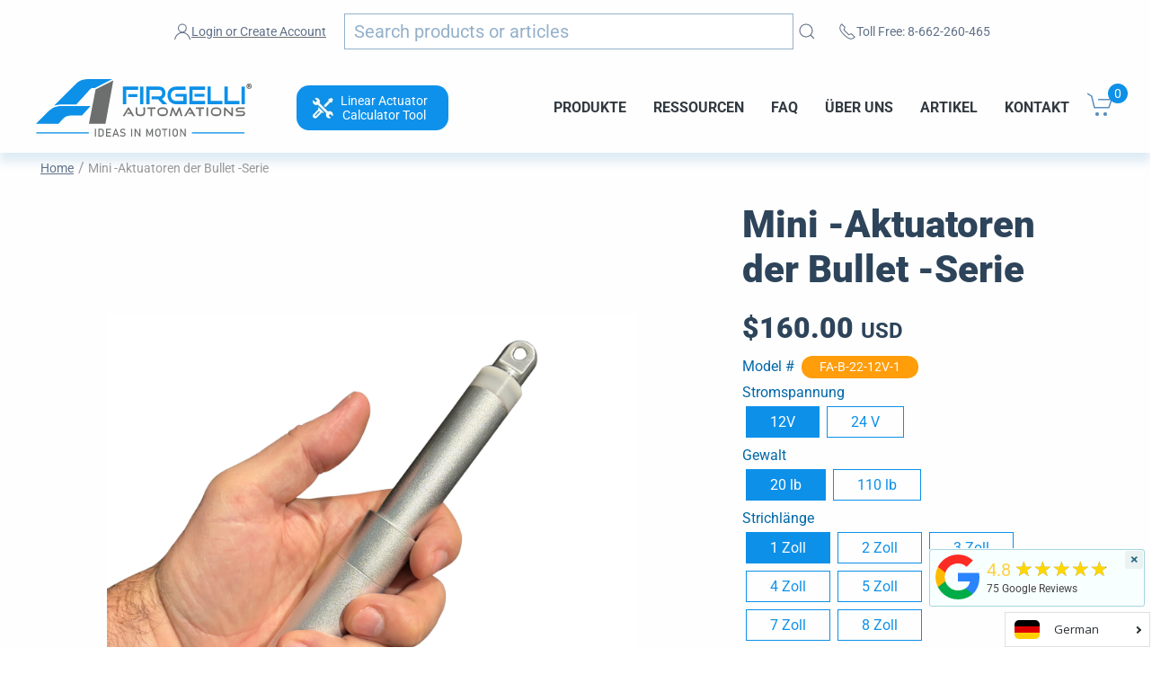

--- FILE ---
content_type: text/html; charset=utf-8
request_url: https://www.firgelliauto.com/de/products/bullet-series-mini-actuators
body_size: 85956
content:
<!doctype html>
<html class="no-js" lang="de" overflow: -moz-scrollbars-vertical;  overflow-y:scroll;>

<head>

<link rel="preconnect" href="https://cdn.shopify.com/">
<link rel="preconnect" href="https://www.googletagmanager.com/">
<link rel="preconnect" href="https://www.google-analytics.com/">

<link rel="preconnect" href="https://ajax.googleapis.com/">
<link rel="preconnect" href="https://searchanise-ef84.kxcdn.com/">


<!--<link rel="preconnect" href="https://bat.bing.com/">-->


  
<meta charset="utf-8">
<meta name="viewport" content="width=device-width,initial-scale=1">  
<title>Bullet Series Mini Lineare Aktuatoren | Firgelli Automatisierung</title>
<meta name="description" content="Kompakte, leichte und starke Mini -lineare Aktuatoren der Kugel Serie aus T6061 -Aluminium und mit japanischen Motoren ausgestattet.">
<meta name="referrer" content="origin">
<meta name="ahrefs-site-verification" content="555e0d2f09ad1e152a888fa65f008cc9ef89cc892f98e310fc70c4e01a508d25">


<script>
  window.Shopify = window.Shopify || {theme: {id: 127358959687, role: 'main' } };
  window._template = {
      directory: "",
      name: "product",
      suffix: ""
  }
</script> 


<!--  ClickCease.com tracking--> <!--
      <script type='text/javascript'>var script = document.createElement('script');
      script.async = true; script.type = 'text/javascript';
      var target = 'https://www.clickcease.com/monitor/stat.js';
      script.src = target;var elem = document.head;elem.appendChild(script);
      </script>
      <noscript>
      <a href='https://www.clickcease.com' rel='nofollow'><img src='https://monitor.clickcease.com' alt='ClickCease'/></a>
      </noscript> -->
<!--  ClickCease.com tracking-->

  
  

 <link rel="preload" href="//www.firgelliauto.com/cdn/shop/t/50/assets/uikit.min.js?v=3573044641525328231727218166" as="script">  

  
<script type="application/ld+json">
  {
    "@context": "http://schema.org",
    "@type": "Organization",
    "name": "Firgelli Automations",
    "address": {
          "@type": "PostalAddress",
          "streetAddress": "1350 Slater Road, Unit 11 & 12",
          "addressLocality": "Ferndale",
          "addressRegion": "WA",
          "postalCode": "98248",
          "addressCountry": "US"
    },
    "sameAs": [
    "http://twitter.com/FirgelliAuto",
    "http://www.facebook.com/FirgelliAuto",
    "https://www.instagram.com/firgelli/",
    "",
    "https://www.youtube.com/user/FirgelliAuto/",
    "https://www.firgelliauto.com",
    "https://www.firgelliauto.ca",
   	"https://www.firgelliauto.com.au/",
    "https://www.tvliftkit.com/"
  ],
    "url": "https://www.firgelliauto.com",
    "description": "FIRGELLI manufactures Linear Actuators, TV Lifts, Drawer Slides, Actuators, Standing Desks, Actuator Controllers, TV Lifts &amp; control systems.",
    "contactPoint": {
 		"@type": "ContactPoint",
 		"contactType": "customer support",
 		"telephone": "[+1 866-226-0465]",
 		"email": "support@firgelliauto.com"
 },

   "department": [
               {
                 "@type": "Organization",
                 "name": "Firgelli Automations Canada",
                 "address": {
                   "@type": "PostalAddress",
                   "@id": "https://www.firgelliauto.ca/",
                   "streetAddress": "116-15272 Croydon Drive",
                   "addressLocality": "Surrey",
                   "addressRegion": "BC",
                   "postalCode": "V3S 0Z5,",
                   "addressCountry": "Canada"
                 }
               }
             ],

  
    "founder": {
    		"@type": "Person",
            "name": "Robbie Dickson",
            "url": "https://www.firgelliauto.com/pages/robbie-dickson",
            "gender": "Male",
            "image": "https://cdn.shopify.com/s/files/1/0615/2193/files/robbie_dickson_image.jpg?v=1611794966",
			"sameAs": [
            	"https://en.wikipedia.org/wiki/Robbie_Dickson",
                "https://www.instagram.com/robbie_dickson/?hl=en",
                "https://ca.linkedin.com/in/robbie-dickson?trk=pub-pbmap",
                "https://www.firgelliauto.com/pages/robbie-dickson"
                ]
    },

   "logo": "https://cdn.shopify.com/s/files/1/0615/2193/files/logo.png?v=1517313319",
   "image": "https://cdn.shopify.com/s/files/1/0615/2193/files/Firgelli-logo-web_2x_2af590eb-3e8f-4cc9-845e-05b230dfcf29.png?v=1647510658",
   "telephone": "[+1 866-226-0465]"
  }
</script>
  


<link rel="apple-touch-icon" sizes="180x180" href="//www.firgelliauto.com/cdn/shop/t/50/assets/apple-touch-icon.png?v=77714812474448334521727218164">
<link rel="icon" type="image/png" sizes="32x32" href="//www.firgelliauto.com/cdn/shop/t/50/assets/favicon-32x32.png?v=181683138266972056121727218164">
<link rel="icon" type="image/png" sizes="16x16" href="//www.firgelliauto.com/cdn/shop/t/50/assets/favicon-16x16.png?v=60771252310559775781727218164">
<link rel="manifest" href="//www.firgelliauto.com/cdn/shop/t/50/assets/site.webmanifest?v=92550183465889713431727218165">
<link rel="mask-icon" href="//www.firgelliauto.com/cdn/shop/t/50/assets/safari-pinned-tab.svg?v=165598380155645546491727218165" color="#5bbad5">
<meta name="msapplication-TileColor" content="#da532c">
<meta name="theme-color" content="#ffffff">  



  

  
<script src="//www.firgelliauto.com/cdn/shop/t/50/assets/firstProductImage.js?v=155217941075925919411727218163"></script>



 
  
    
  
    
  
    
  
    
  
    
  


 <style> 
  body {
    margin: 0;
    overflow-x: auto; 
    overflow-y: scroll;
  }
  .productImage{
    position: absolute; 
    max-width: 600px;
    width: 600px;
  }
  @media (min-width: 1270px){
    .productImage{
      height: 600px;
    }
  }

  .fg-breadcrumb{
    height: 50px;
  }
  
.fg-slick-container {
    justify-content: flex-end;
}   
  
  @media (min-width: 860px){
.uk-width-1-2\@m {
    width: 50%;
}
.uk-width-1-5\@m {
    width: 20%;
}
.uk-width-4-5\@m {
    width: 80%;
}
    
.uk-container {
    padding-left: 40px;
    padding-right: 40px;
}    
}  
  
  

.uk-grid {
    display: flex;
    flex-wrap: wrap;
    margin: 0;
    padding: 0;
    list-style: none;
}  
  
.notActive{
  display: none !important;
}
  
  
 .uk-container {
    box-sizing: content-box;
    max-width: 1440px;
    margin-left: auto;
    margin-right: auto;
    padding-left: 15px;
    padding-right: 15px;
}   
  
  
  
@media (min-width: 640px){
.uk-container {
    padding-left: 30px;
    padding-right: 30px;
}  
}
  
  
.uk-flex-middle {
    align-items: center;
}
  
  
  
  
@media (min-width: 1200px){
.uk-width-2-3\@l {
    width: calc(100% * 2 / 3.001);
}  
.uk-grid {
    margin-left: -40px;
}   
  
.uk-grid>* {
    padding-left: 40px;
}
 
  
}
  

@media (max-width: 1269px) and (min-width: 1200px){
  
  .productImage{
   width:  45.2vw;
   margin-top: 298px;
  }
  
}


  
@media (min-width: 960px) and (max-width: 1199px){
  
  .productImage{
    width: 32.8vw;
    max-width: 400px;
	margin-top: calc(460px - 6vw);  
  }
  
}
  
@media (min-width: 641px) and (max-width: 95px){
  
  .productImage{
    margin-top: 260px;
    display: inherit;
  }
  [class*=uk-width] {
    box-sizing: border-box;
    width: 100%;
    max-width: 100%;
	}  
}
  
@media (min-width: 641px) and (max-width: 755px){
  
  .productImage{
    margin-top: 291px;
    display: inherit;
  }
  
}   
@media (min-width: 641px) and (max-width: 714px){
  
  .productImage{
    width: 84vw;
    display: inherit;
  }
  
} 
  
  @media(max-width: 640px){  
  .productImage{
    margin-top: 284px;
    width: 200px;
     display: inherit;
  }
   [class*=uk-width] {
    box-sizing: border-box;
    width: 100%;
    max-width: 100%;
	}  
}
  @media(max-width: 959px){  
   .mobileCentered{
     justify-content: center;
   } 
  }

   
</style>

<div class="uk-container">
  <div class="uk-flex-middle uk-grid mobileCentered" uk-grid="">
    <div class="uk-width-2-3@l uk-width-1-2@m js-slick-container fg-slick-container uk-grid uk-first-column" uk-grid="">
      <div class="fg-slick-nav uk-width-1-5@m uk-first-column">
      </div>
      <div class=" uk-width-4-5@m">
        <div style="display: flex; justify-content: center;">
    
      
        <img class="productImage slick-current" src="//www.firgelliauto.com/cdn/shop/files/image0-2024-05-22T113347.399_3024x.jpg?v=1716483692" alt="Mini -Aktuatoren der Bullet -Serie Product Image" style="display: none">
      
      
  
      
        <img class="productImage notActive" src="//www.firgelliauto.com/cdn/shop/products/firgelli-automations-bullet-series-mini-linear-actuator-min_800x_31ef02e2-977f-4449-8c42-161b40474911_3024x.jpg?v=1716483692" loading="lazy" alt="Mini -Aktuatoren der Bullet -Serie Product Image" style="display: none">
      
      
  
      
        <img class="productImage notActive" src="//www.firgelliauto.com/cdn/shop/products/firgelli-automations-bullet-series-mini-linear-actuator-min_3024x.jpg?v=1716483692" loading="lazy" alt="Mini -Aktuatoren der Bullet -Serie Product Image" style="display: none">
      
      
  
      
        <img class="productImage notActive" src="//www.firgelliauto.com/cdn/shop/products/Bullet_1-min_3024x.jpg?v=1716483692" loading="lazy" alt="Mini -Aktuatoren der Bullet -Serie Product Image" style="display: none">
      
      
  
      
        <img class="productImage notActive" src="//www.firgelliauto.com/cdn/shop/products/Bullet_2-min_3024x.jpg?v=1716483692" loading="lazy" alt="Mini -Aktuatoren der Bullet -Serie Product Image" style="display: none">
      
      
  
      
        <img class="productImage notActive" src="//www.firgelliauto.com/cdn/shop/products/Bullet_7_3024x.jpg?v=1716483692" loading="lazy" alt="Mini -Aktuatoren der Bullet -Serie Product Image" style="display: none">
      
      
  
      
        <img class="productImage notActive" src="//www.firgelliauto.com/cdn/shop/products/bullet_linear_actuator_long-min_3024x.jpg?v=1716483692" loading="lazy" alt="Mini -Aktuatoren der Bullet -Serie Product Image" style="display: none">
      
      
  
      
        <img class="productImage notActive" src="//www.firgelliauto.com/cdn/shop/products/bullet_linear_actuator_1_3024x.jpg?v=1716483692" loading="lazy" alt="Mini -Aktuatoren der Bullet -Serie Product Image" style="display: none">
      
      
  
        </div>
      </div>
	</div>
  </div>
</div>





<script>
  



  if(!productFirstImage.includes('bullet-series-mini-actuators')){
    for(i = 0; i < document.getElementsByClassName('productImage').length; i++){
      document.getElementsByClassName('productImage')[i].style.display = "none";
    }
  }
  else{
    for(i = 0; i < document.getElementsByClassName('productImage').length; i++){
      document.getElementsByClassName('productImage')[i].setAttribute("imageNumber", i);
    }
   
    var partentImage = document.getElementsByClassName('product-single__thumbnail-image');
      for(i = 0; i < document.getElementsByClassName('product-single__thumbnail-image').length; i++){
        //console.log(partentImage[i]);
        //partentImage.addEventListener("click", sideImageClicked(partentImage), false);
      }
    
  }
  


</script>




<link rel="prefetch" href="//www.firgelliauto.com/cdn/shop/t/50/assets/warrantyHandleMap.js?v=56030407480979334011753307667"> 



  
  
  <link rel="prefetch" href="//www.firgelliauto.com/cdn/shop/t/50/assets/styles.css?v=48996992934313391191762889680">
  

  <script src="//www.firgelliauto.com/cdn/shop/t/50/assets/header-all.js?v=85246048338171756491727218164"></script> 
  
  




    
  



  


<script type="application/ld+json">
  {
        "@context": "https://schema.org/",
        "@type": "Product",
        "url": "https://www.firgelliauto.com/products/bullet-series-mini-actuators",
        "name": "Mini -Aktuatoren der Bullet -Serie",
        "image": "https://www.firgelliauto.com/cdn/shop/files/image0-2024-05-22T113347.399.jpg?v=1716483692",
        "description": "Kompakte, leichte und starke Mini -lineare Aktuatoren der Kugel Serie aus T6061 -Aluminium und mit japanischen Motoren ausgestattet.",
        "brand": {
        	"@type": "Brand",
            "name": "Firgelli Automations"
        },
        "sku": "FA-B-22-12V-1",
        "mpn": "FA-B-22-12V-1",
        "weight": "1.5lb",
        "offers": [  
        {
          "@type": "Offer",
          "priceCurrency": "USD",
          "price": "160.00",
          "priceValidUntil": "2026-04-16",
          "availability": "https://schema.org/InStock",
          "itemCondition": "https://schema.org/NewCondition",
          "sku": "FA-B-22-12V-1",
          "name": "12V / 20 lb / 1 Zoll",
          "url": "https://www.firgelliauto.com/de/products/bullet-series-mini-actuators?variant=20791982150",
          "seller": {
                "@type": "Organization",
                "name": "Firgelli Automations"
          }
        },  
        {
          "@type": "Offer",
          "priceCurrency": "USD",
          "price": "160.00",
          "priceValidUntil": "2026-04-16",
          "availability": "https://schema.org/InStock",
          "itemCondition": "https://schema.org/NewCondition",
          "sku": "FA-B-22-12V-2",
          "name": "12V / 20 lb / 2 Zoll",
          "url": "https://www.firgelliauto.com/de/products/bullet-series-mini-actuators?variant=20791982214",
          "seller": {
                "@type": "Organization",
                "name": "Firgelli Automations"
          }
        },  
        {
          "@type": "Offer",
          "priceCurrency": "USD",
          "price": "160.00",
          "priceValidUntil": "2026-04-16",
          "availability": "https://schema.org/InStock",
          "itemCondition": "https://schema.org/NewCondition",
          "sku": "FA-B-22-12V-3",
          "name": "12V / 20 lb / 3 Zoll",
          "url": "https://www.firgelliauto.com/de/products/bullet-series-mini-actuators?variant=20791982278",
          "seller": {
                "@type": "Organization",
                "name": "Firgelli Automations"
          }
        },  
        {
          "@type": "Offer",
          "priceCurrency": "USD",
          "price": "160.00",
          "priceValidUntil": "2026-04-16",
          "availability": "https://schema.org/InStock",
          "itemCondition": "https://schema.org/NewCondition",
          "sku": "FA-B-22-12V-4",
          "name": "12V / 20 lb / 4 Zoll",
          "url": "https://www.firgelliauto.com/de/products/bullet-series-mini-actuators?variant=20791982342",
          "seller": {
                "@type": "Organization",
                "name": "Firgelli Automations"
          }
        },  
        {
          "@type": "Offer",
          "priceCurrency": "USD",
          "price": "160.00",
          "priceValidUntil": "2026-04-16",
          "availability": "https://schema.org/InStock",
          "itemCondition": "https://schema.org/NewCondition",
          "sku": "FA-B-22-12V-5",
          "name": "12V / 20 lb / 5 Zoll",
          "url": "https://www.firgelliauto.com/de/products/bullet-series-mini-actuators?variant=20791982406",
          "seller": {
                "@type": "Organization",
                "name": "Firgelli Automations"
          }
        },  
        {
          "@type": "Offer",
          "priceCurrency": "USD",
          "price": "160.00",
          "priceValidUntil": "2026-04-16",
          "availability": "https://schema.org/InStock",
          "itemCondition": "https://schema.org/NewCondition",
          "sku": "FA-B-22-12V-6",
          "name": "12V / 20 lb / 6 Zoll",
          "url": "https://www.firgelliauto.com/de/products/bullet-series-mini-actuators?variant=20791982470",
          "seller": {
                "@type": "Organization",
                "name": "Firgelli Automations"
          }
        },  
        {
          "@type": "Offer",
          "priceCurrency": "USD",
          "price": "160.00",
          "priceValidUntil": "2026-04-16",
          "availability": "https://schema.org/InStock",
          "itemCondition": "https://schema.org/NewCondition",
          "sku": "FA-B-22-12V-7",
          "name": "12V / 20 lb / 7 Zoll",
          "url": "https://www.firgelliauto.com/de/products/bullet-series-mini-actuators?variant=20791982534",
          "seller": {
                "@type": "Organization",
                "name": "Firgelli Automations"
          }
        },  
        {
          "@type": "Offer",
          "priceCurrency": "USD",
          "price": "160.00",
          "priceValidUntil": "2026-04-16",
          "availability": "https://schema.org/InStock",
          "itemCondition": "https://schema.org/NewCondition",
          "sku": "FA-B-22-12V-8",
          "name": "12V / 20 lb / 8 Zoll",
          "url": "https://www.firgelliauto.com/de/products/bullet-series-mini-actuators?variant=20791982598",
          "seller": {
                "@type": "Organization",
                "name": "Firgelli Automations"
          }
        },  
        {
          "@type": "Offer",
          "priceCurrency": "USD",
          "price": "170.00",
          "priceValidUntil": "2026-04-16",
          "availability": "https://schema.org/InStock",
          "itemCondition": "https://schema.org/NewCondition",
          "sku": "FA-B-110-12V-1",
          "name": "12V / 110 lb / 1 Zoll",
          "url": "https://www.firgelliauto.com/de/products/bullet-series-mini-actuators?variant=20791982662",
          "seller": {
                "@type": "Organization",
                "name": "Firgelli Automations"
          }
        },  
        {
          "@type": "Offer",
          "priceCurrency": "USD",
          "price": "170.00",
          "priceValidUntil": "2026-04-16",
          "availability": "https://schema.org/InStock",
          "itemCondition": "https://schema.org/NewCondition",
          "sku": "FA-B-110-12V-2",
          "name": "12V / 110 lb / 2 Zoll",
          "url": "https://www.firgelliauto.com/de/products/bullet-series-mini-actuators?variant=20791982726",
          "seller": {
                "@type": "Organization",
                "name": "Firgelli Automations"
          }
        },  
        {
          "@type": "Offer",
          "priceCurrency": "USD",
          "price": "170.00",
          "priceValidUntil": "2026-04-16",
          "availability": "https://schema.org/InStock",
          "itemCondition": "https://schema.org/NewCondition",
          "sku": "FA-B-110-12V-3",
          "name": "12V / 110 lb / 3 Zoll",
          "url": "https://www.firgelliauto.com/de/products/bullet-series-mini-actuators?variant=20791982790",
          "seller": {
                "@type": "Organization",
                "name": "Firgelli Automations"
          }
        },  
        {
          "@type": "Offer",
          "priceCurrency": "USD",
          "price": "170.00",
          "priceValidUntil": "2026-04-16",
          "availability": "https://schema.org/InStock",
          "itemCondition": "https://schema.org/NewCondition",
          "sku": "FA-B-110-12V-4",
          "name": "12V / 110 lb / 4 Zoll",
          "url": "https://www.firgelliauto.com/de/products/bullet-series-mini-actuators?variant=20791982854",
          "seller": {
                "@type": "Organization",
                "name": "Firgelli Automations"
          }
        },  
        {
          "@type": "Offer",
          "priceCurrency": "USD",
          "price": "170.00",
          "priceValidUntil": "2026-04-16",
          "availability": "https://schema.org/InStock",
          "itemCondition": "https://schema.org/NewCondition",
          "sku": "FA-B-110-12V-5",
          "name": "12V / 110 lb / 5 Zoll",
          "url": "https://www.firgelliauto.com/de/products/bullet-series-mini-actuators?variant=20791982918",
          "seller": {
                "@type": "Organization",
                "name": "Firgelli Automations"
          }
        },  
        {
          "@type": "Offer",
          "priceCurrency": "USD",
          "price": "170.00",
          "priceValidUntil": "2026-04-16",
          "availability": "https://schema.org/InStock",
          "itemCondition": "https://schema.org/NewCondition",
          "sku": "FA-B-110-12V-6",
          "name": "12V / 110 lb / 6 Zoll",
          "url": "https://www.firgelliauto.com/de/products/bullet-series-mini-actuators?variant=20791982982",
          "seller": {
                "@type": "Organization",
                "name": "Firgelli Automations"
          }
        },  
        {
          "@type": "Offer",
          "priceCurrency": "USD",
          "price": "170.00",
          "priceValidUntil": "2026-04-16",
          "availability": "https://schema.org/InStock",
          "itemCondition": "https://schema.org/NewCondition",
          "sku": "FA-B-110-12V-7",
          "name": "12V / 110 lb / 7 Zoll",
          "url": "https://www.firgelliauto.com/de/products/bullet-series-mini-actuators?variant=20791983046",
          "seller": {
                "@type": "Organization",
                "name": "Firgelli Automations"
          }
        },  
        {
          "@type": "Offer",
          "priceCurrency": "USD",
          "price": "170.00",
          "priceValidUntil": "2026-04-16",
          "availability": "https://schema.org/InStock",
          "itemCondition": "https://schema.org/NewCondition",
          "sku": "FA-B-110-12V-8",
          "name": "12V / 110 lb / 8 Zoll",
          "url": "https://www.firgelliauto.com/de/products/bullet-series-mini-actuators?variant=20791983174",
          "seller": {
                "@type": "Organization",
                "name": "Firgelli Automations"
          }
        },  
        {
          "@type": "Offer",
          "priceCurrency": "USD",
          "price": "160.00",
          "priceValidUntil": "2026-04-16",
          "availability": "https://schema.org/InStock",
          "itemCondition": "https://schema.org/NewCondition",
          "sku": "FA-B-22-24V-1",
          "name": "24 V / 20 lb / 1 Zoll",
          "url": "https://www.firgelliauto.com/de/products/bullet-series-mini-actuators?variant=20791983302",
          "seller": {
                "@type": "Organization",
                "name": "Firgelli Automations"
          }
        },  
        {
          "@type": "Offer",
          "priceCurrency": "USD",
          "price": "160.00",
          "priceValidUntil": "2026-04-16",
          "availability": "https://schema.org/InStock",
          "itemCondition": "https://schema.org/NewCondition",
          "sku": "FA-B-22-24V-2",
          "name": "24 V / 20 lb / 2 Zoll",
          "url": "https://www.firgelliauto.com/de/products/bullet-series-mini-actuators?variant=20791983366",
          "seller": {
                "@type": "Organization",
                "name": "Firgelli Automations"
          }
        },  
        {
          "@type": "Offer",
          "priceCurrency": "USD",
          "price": "160.00",
          "priceValidUntil": "2026-04-16",
          "availability": "https://schema.org/InStock",
          "itemCondition": "https://schema.org/NewCondition",
          "sku": "FA-B-22-24V-3",
          "name": "24 V / 20 lb / 3 Zoll",
          "url": "https://www.firgelliauto.com/de/products/bullet-series-mini-actuators?variant=20791983558",
          "seller": {
                "@type": "Organization",
                "name": "Firgelli Automations"
          }
        },  
        {
          "@type": "Offer",
          "priceCurrency": "USD",
          "price": "160.00",
          "priceValidUntil": "2026-04-16",
          "availability": "https://schema.org/InStock",
          "itemCondition": "https://schema.org/NewCondition",
          "sku": "FA-B-22-24V-4",
          "name": "24 V / 20 lb / 4 Zoll",
          "url": "https://www.firgelliauto.com/de/products/bullet-series-mini-actuators?variant=20791983686",
          "seller": {
                "@type": "Organization",
                "name": "Firgelli Automations"
          }
        },  
        {
          "@type": "Offer",
          "priceCurrency": "USD",
          "price": "160.00",
          "priceValidUntil": "2026-04-16",
          "availability": "https://schema.org/InStock",
          "itemCondition": "https://schema.org/NewCondition",
          "sku": "FA-B-22-24V-5",
          "name": "24 V / 20 lb / 5 Zoll",
          "url": "https://www.firgelliauto.com/de/products/bullet-series-mini-actuators?variant=20791983750",
          "seller": {
                "@type": "Organization",
                "name": "Firgelli Automations"
          }
        },  
        {
          "@type": "Offer",
          "priceCurrency": "USD",
          "price": "160.00",
          "priceValidUntil": "2026-04-16",
          "availability": "https://schema.org/InStock",
          "itemCondition": "https://schema.org/NewCondition",
          "sku": "FA-B-22-24V-6",
          "name": "24 V / 20 lb / 6 Zoll",
          "url": "https://www.firgelliauto.com/de/products/bullet-series-mini-actuators?variant=20791983814",
          "seller": {
                "@type": "Organization",
                "name": "Firgelli Automations"
          }
        },  
        {
          "@type": "Offer",
          "priceCurrency": "USD",
          "price": "160.00",
          "priceValidUntil": "2026-04-16",
          "availability": "https://schema.org/InStock",
          "itemCondition": "https://schema.org/NewCondition",
          "sku": "FA-B-22-24V-7",
          "name": "24 V / 20 lb / 7 Zoll",
          "url": "https://www.firgelliauto.com/de/products/bullet-series-mini-actuators?variant=20791983878",
          "seller": {
                "@type": "Organization",
                "name": "Firgelli Automations"
          }
        },  
        {
          "@type": "Offer",
          "priceCurrency": "USD",
          "price": "160.00",
          "priceValidUntil": "2026-04-16",
          "availability": "https://schema.org/InStock",
          "itemCondition": "https://schema.org/NewCondition",
          "sku": "FA-B-22-24V-8",
          "name": "24 V / 20 lb / 8 Zoll",
          "url": "https://www.firgelliauto.com/de/products/bullet-series-mini-actuators?variant=20791983942",
          "seller": {
                "@type": "Organization",
                "name": "Firgelli Automations"
          }
        },  
        {
          "@type": "Offer",
          "priceCurrency": "USD",
          "price": "170.00",
          "priceValidUntil": "2026-04-16",
          "availability": "https://schema.org/InStock",
          "itemCondition": "https://schema.org/NewCondition",
          "sku": "FA-B-110-24V-1",
          "name": "24 V / 110 lb / 1 Zoll",
          "url": "https://www.firgelliauto.com/de/products/bullet-series-mini-actuators?variant=20791984006",
          "seller": {
                "@type": "Organization",
                "name": "Firgelli Automations"
          }
        },  
        {
          "@type": "Offer",
          "priceCurrency": "USD",
          "price": "170.00",
          "priceValidUntil": "2026-04-16",
          "availability": "https://schema.org/InStock",
          "itemCondition": "https://schema.org/NewCondition",
          "sku": "FA-B-110-24V-2",
          "name": "24 V / 110 lb / 2 Zoll",
          "url": "https://www.firgelliauto.com/de/products/bullet-series-mini-actuators?variant=20791984070",
          "seller": {
                "@type": "Organization",
                "name": "Firgelli Automations"
          }
        },  
        {
          "@type": "Offer",
          "priceCurrency": "USD",
          "price": "170.00",
          "priceValidUntil": "2026-04-16",
          "availability": "https://schema.org/OutOfStock",
          "itemCondition": "https://schema.org/NewCondition",
          "sku": "FA-B-110-24V-3",
          "name": "24 V / 110 lb / 3 Zoll",
          "url": "https://www.firgelliauto.com/de/products/bullet-series-mini-actuators?variant=20791984134",
          "seller": {
                "@type": "Organization",
                "name": "Firgelli Automations"
          }
        },  
        {
          "@type": "Offer",
          "priceCurrency": "USD",
          "price": "170.00",
          "priceValidUntil": "2026-04-16",
          "availability": "https://schema.org/OutOfStock",
          "itemCondition": "https://schema.org/NewCondition",
          "sku": "FA-B-110-24V-4",
          "name": "24 V / 110 lb / 4 Zoll",
          "url": "https://www.firgelliauto.com/de/products/bullet-series-mini-actuators?variant=20791984262",
          "seller": {
                "@type": "Organization",
                "name": "Firgelli Automations"
          }
        },  
        {
          "@type": "Offer",
          "priceCurrency": "USD",
          "price": "170.00",
          "priceValidUntil": "2026-04-16",
          "availability": "https://schema.org/InStock",
          "itemCondition": "https://schema.org/NewCondition",
          "sku": "FA-B-110-24V-5",
          "name": "24 V / 110 lb / 5 Zoll",
          "url": "https://www.firgelliauto.com/de/products/bullet-series-mini-actuators?variant=20791984326",
          "seller": {
                "@type": "Organization",
                "name": "Firgelli Automations"
          }
        },  
        {
          "@type": "Offer",
          "priceCurrency": "USD",
          "price": "170.00",
          "priceValidUntil": "2026-04-16",
          "availability": "https://schema.org/InStock",
          "itemCondition": "https://schema.org/NewCondition",
          "sku": "FA-B-110-24V-6",
          "name": "24 V / 110 lb / 6 Zoll",
          "url": "https://www.firgelliauto.com/de/products/bullet-series-mini-actuators?variant=20791984390",
          "seller": {
                "@type": "Organization",
                "name": "Firgelli Automations"
          }
        },  
        {
          "@type": "Offer",
          "priceCurrency": "USD",
          "price": "170.00",
          "priceValidUntil": "2026-04-16",
          "availability": "https://schema.org/InStock",
          "itemCondition": "https://schema.org/NewCondition",
          "sku": "FA-B-110-24V-7",
          "name": "24 V / 110 lb / 7 Zoll",
          "url": "https://www.firgelliauto.com/de/products/bullet-series-mini-actuators?variant=20791984454",
          "seller": {
                "@type": "Organization",
                "name": "Firgelli Automations"
          }
        },  
        {
          "@type": "Offer",
          "priceCurrency": "USD",
          "price": "170.00",
          "priceValidUntil": "2026-04-16",
          "availability": "https://schema.org/InStock",
          "itemCondition": "https://schema.org/NewCondition",
          "sku": "FA-B-110-24V-8",
          "name": "24 V / 110 lb / 8 Zoll",
          "url": "https://www.firgelliauto.com/de/products/bullet-series-mini-actuators?variant=20791984518",
          "seller": {
                "@type": "Organization",
                "name": "Firgelli Automations"
          }
        }
    ]
  }
  
</script>




          




  

  <meta http-equiv="X-UA-Compatible" content="IE=edge">
  <meta http-equiv="Expires" content="max-age=2628000" />
  <meta property="al:android:package" content="google-app-package">
  <meta property="al:android:app_name" content="Firgelli Automations app">
  <link rel="canonical" href="https://www.firgelliauto.com/de/products/bullet-series-mini-actuators">

  

  
  <link rel="alternate" hreflang="en-ca" href="https://www.firgelliauto.ca/products/bullet-series-mini-actuators">

  
  
<meta property="og:site_name" content="Firgelli Automations">
<meta property="og:url" content="https://www.firgelliauto.com/de/products/bullet-series-mini-actuators">
<meta property="og:title" content="Mini -Aktuatoren der Bullet -Serie">
<meta property="og:type" content="product">
<meta property="og:description" content="Kompakte, leichte und starke Mini -lineare Aktuatoren der Kugel Serie aus T6061 -Aluminium und mit japanischen Motoren ausgestattet."><meta property="product:availability" content="instock">
  <meta property="product:price:amount" content="160.00">
  <meta property="product:price:currency" content="USD"><meta property="og:image" content="http://www.firgelliauto.com/cdn/shop/files/image0-2024-05-22T113347.399.jpg?v=1716483692">
      <meta property="og:image:secure_url" content="https://www.firgelliauto.com/cdn/shop/files/image0-2024-05-22T113347.399.jpg?v=1716483692">
      <meta property="og:image:width" content="4684">
      <meta property="og:image:height" content="4684">
      <meta property="og:image:alt" content="Bullet Series Mini Actuators"><meta property="og:image" content="http://www.firgelliauto.com/cdn/shop/products/firgelli-automations-bullet-series-mini-linear-actuator-min_800x_31ef02e2-977f-4449-8c42-161b40474911.jpg?v=1716483692">
      <meta property="og:image:secure_url" content="https://www.firgelliauto.com/cdn/shop/products/firgelli-automations-bullet-series-mini-linear-actuator-min_800x_31ef02e2-977f-4449-8c42-161b40474911.jpg?v=1716483692">
      <meta property="og:image:width" content="800">
      <meta property="og:image:height" content="800">
      <meta property="og:image:alt" content="Bullet Series Mini Actuators"><meta property="og:image" content="http://www.firgelliauto.com/cdn/shop/products/firgelli-automations-bullet-series-mini-linear-actuator-min.jpg?v=1716483692">
      <meta property="og:image:secure_url" content="https://www.firgelliauto.com/cdn/shop/products/firgelli-automations-bullet-series-mini-linear-actuator-min.jpg?v=1716483692">
      <meta property="og:image:width" content="960">
      <meta property="og:image:height" content="960">
      <meta property="og:image:alt" content="Mini -Aktuatoren der Bullet -Serie">

<meta name="twitter:site" content="@FirgelliAuto">
<meta name="twitter:card" content="summary_large_image">
<meta name="twitter:title" content="Mini -Aktuatoren der Bullet -Serie">
<meta name="twitter:description" content="Kompakte, leichte und starke Mini -lineare Aktuatoren der Kugel Serie aus T6061 -Aluminium und mit japanischen Motoren ausgestattet.">

  
  <style>@font-face {
  font-family: Roboto;
  font-weight: 100;
  font-style: normal;
  src: url("//www.firgelliauto.com/cdn/fonts/roboto/roboto_n1.90b4da06f3479773587365491ef23b0675c8d747.woff2") format("woff2"),
       url("//www.firgelliauto.com/cdn/fonts/roboto/roboto_n1.d4e22cf363186df0511ea8d84cdef42b69c37e33.woff") format("woff");
}

  @font-face {
  font-family: Roboto;
  font-weight: 100;
  font-style: italic;
  src: url("//www.firgelliauto.com/cdn/fonts/roboto/roboto_i1.f9eb5e56a99161ca978d604fc9ffbdf8619a8a97.woff2") format("woff2"),
       url("//www.firgelliauto.com/cdn/fonts/roboto/roboto_i1.3a44ccd5fb5b37f478f6eb8a646e1755d3c50a7f.woff") format("woff");
}

  @font-face {
  font-family: Roboto;
  font-weight: 400;
  font-style: normal;
  src: url("//www.firgelliauto.com/cdn/fonts/roboto/roboto_n4.2019d890f07b1852f56ce63ba45b2db45d852cba.woff2") format("woff2"),
       url("//www.firgelliauto.com/cdn/fonts/roboto/roboto_n4.238690e0007583582327135619c5f7971652fa9d.woff") format("woff");
}

  @font-face {
  font-family: Roboto;
  font-weight: 400;
  font-style: italic;
  src: url("//www.firgelliauto.com/cdn/fonts/roboto/roboto_i4.57ce898ccda22ee84f49e6b57ae302250655e2d4.woff2") format("woff2"),
       url("//www.firgelliauto.com/cdn/fonts/roboto/roboto_i4.b21f3bd061cbcb83b824ae8c7671a82587b264bf.woff") format("woff");
}

  @font-face {
  font-family: Roboto;
  font-weight: 700;
  font-style: normal;
  src: url("//www.firgelliauto.com/cdn/fonts/roboto/roboto_n7.f38007a10afbbde8976c4056bfe890710d51dec2.woff2") format("woff2"),
       url("//www.firgelliauto.com/cdn/fonts/roboto/roboto_n7.94bfdd3e80c7be00e128703d245c207769d763f9.woff") format("woff");
}

  @font-face {
  font-family: Roboto;
  font-weight: 700;
  font-style: italic;
  src: url("//www.firgelliauto.com/cdn/fonts/roboto/roboto_i7.7ccaf9410746f2c53340607c42c43f90a9005937.woff2") format("woff2"),
       url("//www.firgelliauto.com/cdn/fonts/roboto/roboto_i7.49ec21cdd7148292bffea74c62c0df6e93551516.woff") format("woff");
}

  @font-face {
  font-family: Roboto;
  font-weight: 900;
  font-style: normal;
  src: url("//www.firgelliauto.com/cdn/fonts/roboto/roboto_n9.0c184e6fa23f90226ecbf2340f41a7f829851913.woff2") format("woff2"),
       url("//www.firgelliauto.com/cdn/fonts/roboto/roboto_n9.7211b7d111ec948ac853161b9ab0c32728753cde.woff") format("woff");
}

  @font-face {
  font-family: Roboto;
  font-weight: 900;
  font-style: italic;
  src: url("//www.firgelliauto.com/cdn/fonts/roboto/roboto_i9.8bf6d9508a9a9d1b2375b9f0abd9bf21e05bfc81.woff2") format("woff2"),
       url("//www.firgelliauto.com/cdn/fonts/roboto/roboto_i9.96d6ec64d624107ce21cf389327592d9f557d5b8.woff") format("woff");
}


  html,
  *,
  h1,
  h2,
  h3,
  h4,
  h5,
  h6,
  .uk-h1,
  .uk-h2,
  .uk-h3,
  .uk-h4,
  .uk-h5,
  .uk-h6,
  .cbb-frequently-bought-forme  * {
    font-family: Roboto, sans-serif !important;
  }

</style>

<script src="//www.firgelliauto.com/cdn/shop/t/50/assets/anime.min.js?v=177490349905754697181727218168" defer></script><script async>
    document.documentElement.className = document.documentElement.className.replace("no-js","js");

    window.theme = {
      strings: {
        addToCart: "In den Einkaufswagen legen",
        soldOut: "Ausverkauft",
        unavailable: "Nicht verfügbar"
      },
      moneyFormat: "${{amount}}"
    };
  </script>
  
  

  

  
  
  
  

<script async>window.BOLD = window.BOLD || {};
    window.BOLD.common = window.BOLD.common || {};
    window.BOLD.common.Shopify = window.BOLD.common.Shopify || {};
    window.BOLD.common.Shopify.shop = {
      domain: 'www.firgelliauto.com',
      permanent_domain: 'firgelliautomation.myshopify.com',
      url: 'https://www.firgelliauto.com',
      secure_url: 'https://www.firgelliauto.com',
      money_format: "${{amount}}",
      currency: "USD"
    };
    window.BOLD.common.Shopify.customer = {
      id: null,
      tags: null,
    };
    window.BOLD.common.Shopify.cart = {"note":null,"attributes":{},"original_total_price":0,"total_price":0,"total_discount":0,"total_weight":0.0,"item_count":0,"items":[],"requires_shipping":false,"currency":"USD","items_subtotal_price":0,"cart_level_discount_applications":[],"checkout_charge_amount":0};
    window.BOLD.common.template = 'product';window.BOLD.common.Shopify.formatMoney = function(money, format) {
        function n(t, e) {
            return "undefined" == typeof t ? e : t
        }
        function r(t, e, r, i) {
            if (e = n(e, 2),
                r = n(r, ","),
                i = n(i, "."),
            isNaN(t) || null == t)
                return 0;
            t = (t / 100).toFixed(e);
            var o = t.split(".")
                , a = o[0].replace(/(\d)(?=(\d\d\d)+(?!\d))/g, "$1" + r)
                , s = o[1] ? i + o[1] : "";
            return a + s
        }
        "string" == typeof money && (money = money.replace(".", ""));
        var i = ""
            , o = /\{\{\s*(\w+)\s*\}\}/
            , a = format || window.BOLD.common.Shopify.shop.money_format || window.Shopify.money_format || "$ {{ amount }}";
        switch (a.match(o)[1]) {
            case "amount":
                i = r(money, 2, ",", ".");
                break;
            case "amount_no_decimals":
                i = r(money, 0, ",", ".");
                break;
            case "amount_with_comma_separator":
                i = r(money, 2, ".", ",");
                break;
            case "amount_no_decimals_with_comma_separator":
                i = r(money, 0, ".", ",");
                break;
            case "amount_with_space_separator":
                i = r(money, 2, " ", ",");
                break;
            case "amount_no_decimals_with_space_separator":
                i = r(money, 0, " ", ",");
                break;
            case "amount_with_apostrophe_separator":
                i = r(money, 2, "'", ".");
                break;
        }
        return a.replace(o, i);
    };
    window.BOLD.common.Shopify.saveProduct = function (handle, product) {
      if (typeof handle === 'string' && typeof window.BOLD.common.Shopify.products[handle] === 'undefined') {
        if (typeof product === 'number') {
          window.BOLD.common.Shopify.handles[product] = handle;
          product = { id: product };
        }
        window.BOLD.common.Shopify.products[handle] = product;
      }
    };
    window.BOLD.common.Shopify.saveVariant = function (variant_id, variant) {
      if (typeof variant_id === 'number' && typeof window.BOLD.common.Shopify.variants[variant_id] === 'undefined') {
        window.BOLD.common.Shopify.variants[variant_id] = variant;
      }
    };window.BOLD.common.Shopify.products = window.BOLD.common.Shopify.products || {};
    window.BOLD.common.Shopify.variants = window.BOLD.common.Shopify.variants || {};
    window.BOLD.common.Shopify.handles = window.BOLD.common.Shopify.handles || {};window.BOLD.common.Shopify.handle = "bullet-series-mini-actuators"
window.BOLD.common.Shopify.saveProduct("bullet-series-mini-actuators", 6572017222);window.BOLD.common.Shopify.saveVariant(20791982150, { product_id: 6572017222, product_handle: "bullet-series-mini-actuators", price: 16000, group_id: '', csp_metafield: {}});window.BOLD.common.Shopify.saveVariant(20791982214, { product_id: 6572017222, product_handle: "bullet-series-mini-actuators", price: 16000, group_id: '', csp_metafield: {}});window.BOLD.common.Shopify.saveVariant(20791982278, { product_id: 6572017222, product_handle: "bullet-series-mini-actuators", price: 16000, group_id: '', csp_metafield: {}});window.BOLD.common.Shopify.saveVariant(20791982342, { product_id: 6572017222, product_handle: "bullet-series-mini-actuators", price: 16000, group_id: '', csp_metafield: {}});window.BOLD.common.Shopify.saveVariant(20791982406, { product_id: 6572017222, product_handle: "bullet-series-mini-actuators", price: 16000, group_id: '', csp_metafield: {}});window.BOLD.common.Shopify.saveVariant(20791982470, { product_id: 6572017222, product_handle: "bullet-series-mini-actuators", price: 16000, group_id: '', csp_metafield: {}});window.BOLD.common.Shopify.saveVariant(20791982534, { product_id: 6572017222, product_handle: "bullet-series-mini-actuators", price: 16000, group_id: '', csp_metafield: {}});window.BOLD.common.Shopify.saveVariant(20791982598, { product_id: 6572017222, product_handle: "bullet-series-mini-actuators", price: 16000, group_id: '', csp_metafield: {}});window.BOLD.common.Shopify.saveVariant(20791982662, { product_id: 6572017222, product_handle: "bullet-series-mini-actuators", price: 17000, group_id: '', csp_metafield: {}});window.BOLD.common.Shopify.saveVariant(20791982726, { product_id: 6572017222, product_handle: "bullet-series-mini-actuators", price: 17000, group_id: '', csp_metafield: {}});window.BOLD.common.Shopify.saveVariant(20791982790, { product_id: 6572017222, product_handle: "bullet-series-mini-actuators", price: 17000, group_id: '', csp_metafield: {}});window.BOLD.common.Shopify.saveVariant(20791982854, { product_id: 6572017222, product_handle: "bullet-series-mini-actuators", price: 17000, group_id: '', csp_metafield: {}});window.BOLD.common.Shopify.saveVariant(20791982918, { product_id: 6572017222, product_handle: "bullet-series-mini-actuators", price: 17000, group_id: '', csp_metafield: {}});window.BOLD.common.Shopify.saveVariant(20791982982, { product_id: 6572017222, product_handle: "bullet-series-mini-actuators", price: 17000, group_id: '', csp_metafield: {}});window.BOLD.common.Shopify.saveVariant(20791983046, { product_id: 6572017222, product_handle: "bullet-series-mini-actuators", price: 17000, group_id: '', csp_metafield: {}});window.BOLD.common.Shopify.saveVariant(20791983174, { product_id: 6572017222, product_handle: "bullet-series-mini-actuators", price: 17000, group_id: '', csp_metafield: {}});window.BOLD.common.Shopify.saveVariant(20791983302, { product_id: 6572017222, product_handle: "bullet-series-mini-actuators", price: 16000, group_id: '', csp_metafield: {}});window.BOLD.common.Shopify.saveVariant(20791983366, { product_id: 6572017222, product_handle: "bullet-series-mini-actuators", price: 16000, group_id: '', csp_metafield: {}});window.BOLD.common.Shopify.saveVariant(20791983558, { product_id: 6572017222, product_handle: "bullet-series-mini-actuators", price: 16000, group_id: '', csp_metafield: {}});window.BOLD.common.Shopify.saveVariant(20791983686, { product_id: 6572017222, product_handle: "bullet-series-mini-actuators", price: 16000, group_id: '', csp_metafield: {}});window.BOLD.common.Shopify.saveVariant(20791983750, { product_id: 6572017222, product_handle: "bullet-series-mini-actuators", price: 16000, group_id: '', csp_metafield: {}});window.BOLD.common.Shopify.saveVariant(20791983814, { product_id: 6572017222, product_handle: "bullet-series-mini-actuators", price: 16000, group_id: '', csp_metafield: {}});window.BOLD.common.Shopify.saveVariant(20791983878, { product_id: 6572017222, product_handle: "bullet-series-mini-actuators", price: 16000, group_id: '', csp_metafield: {}});window.BOLD.common.Shopify.saveVariant(20791983942, { product_id: 6572017222, product_handle: "bullet-series-mini-actuators", price: 16000, group_id: '', csp_metafield: {}});window.BOLD.common.Shopify.saveVariant(20791984006, { product_id: 6572017222, product_handle: "bullet-series-mini-actuators", price: 17000, group_id: '', csp_metafield: {}});window.BOLD.common.Shopify.saveVariant(20791984070, { product_id: 6572017222, product_handle: "bullet-series-mini-actuators", price: 17000, group_id: '', csp_metafield: {}});window.BOLD.common.Shopify.saveVariant(20791984134, { product_id: 6572017222, product_handle: "bullet-series-mini-actuators", price: 17000, group_id: '', csp_metafield: {}});window.BOLD.common.Shopify.saveVariant(20791984262, { product_id: 6572017222, product_handle: "bullet-series-mini-actuators", price: 17000, group_id: '', csp_metafield: {}});window.BOLD.common.Shopify.saveVariant(20791984326, { product_id: 6572017222, product_handle: "bullet-series-mini-actuators", price: 17000, group_id: '', csp_metafield: {}});window.BOLD.common.Shopify.saveVariant(20791984390, { product_id: 6572017222, product_handle: "bullet-series-mini-actuators", price: 17000, group_id: '', csp_metafield: {}});window.BOLD.common.Shopify.saveVariant(20791984454, { product_id: 6572017222, product_handle: "bullet-series-mini-actuators", price: 17000, group_id: '', csp_metafield: {}});window.BOLD.common.Shopify.saveVariant(20791984518, { product_id: 6572017222, product_handle: "bullet-series-mini-actuators", price: 17000, group_id: '', csp_metafield: {}});window.BOLD.apps_installed = {"Brain":1,"Product Upsell":3} || {};window.BOLD.common.Shopify.metafields = window.BOLD.common.Shopify.metafields || {};window.BOLD.common.Shopify.metafields["bold_rp"] = {};window.BOLD.common.Shopify.metafields["bold_csp_defaults"] = {};window.BOLD.common.cacheParams = window.BOLD.common.cacheParams || {};
</script>
  
  
  
  <script type='text/javascript'>var jiltStorefrontParams = {"platform":"shopify","shop_uuid":"6e9d15b3-7fb7-457b-a44d-1ec0bc326013"}; </script>

  
 <script src="//www.firgelliauto.com/cdn/shop/t/50/assets/uikit.min.js?v=3573044641525328231727218166" ></script>
 <script src="//www.firgelliauto.com/cdn/shop/t/50/assets/uikit-icons.min.js?v=131274970403790017301727218163" async></script> 

  
<!-- "snippets/booster-common.liquid" was not rendered, the associated app was uninstalled -->
<script src="//searchserverapi.com/widgets/shopify/init.js?a=7L3u4e4Z1I"></script>




<script>window.performance && window.performance.mark && window.performance.mark('shopify.content_for_header.start');</script><meta name="google-site-verification" content="_a3RsO_YBtFGEjoEdvqXR-02ym2p6JHTHyGG8kWdG_E">
<meta name="google-site-verification" content="51ZYn2uN-Zy8QgHt-Go__rXsSvPWpxwmGtLoQ_xNFeQ">
<meta id="shopify-digital-wallet" name="shopify-digital-wallet" content="/6152193/digital_wallets/dialog">
<meta name="shopify-checkout-api-token" content="5456daa1a70b89b6461e56a1cd902306">
<meta id="in-context-paypal-metadata" data-shop-id="6152193" data-venmo-supported="true" data-environment="production" data-locale="de_DE" data-paypal-v4="true" data-currency="USD">
<link rel="alternate" hreflang="x-default" href="https://www.firgelliauto.com/products/bullet-series-mini-actuators">
<link rel="alternate" hreflang="pt-PT" href="https://www.firgelliauto.com/pt-pt/products/bullet-series-mini-actuators">
<link rel="alternate" hreflang="en-DE" href="https://www.firgelliauto.com/en-de/products/bullet-series-mini-actuators">
<link rel="alternate" hreflang="en-NL" href="https://www.firgelliauto.com/en-nl/products/bullet-series-mini-actuators">
<link rel="alternate" hreflang="en-FR" href="https://www.firgelliauto.com/en-fr/products/bullet-series-mini-actuators">
<link rel="alternate" hreflang="en-EE" href="https://www.firgelliauto.com/en-ee/products/bullet-series-mini-actuators">
<link rel="alternate" hreflang="en-MX" href="https://www.firgelliauto.com/en-mx/products/bullet-series-mini-actuators">
<link rel="alternate" hreflang="en-NZ" href="https://www.firgelliauto.com/en-nz/products/bullet-series-mini-actuators">
<link rel="alternate" hreflang="en-US" href="https://www.firgelliauto.com/products/bullet-series-mini-actuators">
<link rel="alternate" hreflang="af-US" href="https://www.firgelliauto.com/af/products/bullet-series-mini-actuators">
<link rel="alternate" hreflang="ar-US" href="https://www.firgelliauto.com/ar/products/bullet-series-mini-actuators">
<link rel="alternate" hreflang="bn-US" href="https://www.firgelliauto.com/bn/products/bullet-series-mini-actuators">
<link rel="alternate" hreflang="nl-US" href="https://www.firgelliauto.com/nl/products/bullet-series-mini-actuators">
<link rel="alternate" hreflang="fr-US" href="https://www.firgelliauto.com/fr/products/bullet-series-mini-actuators">
<link rel="alternate" hreflang="de-US" href="https://www.firgelliauto.com/de/products/bullet-series-mini-actuators">
<link rel="alternate" hreflang="id-US" href="https://www.firgelliauto.com/id/products/bullet-series-mini-actuators">
<link rel="alternate" hreflang="it-US" href="https://www.firgelliauto.com/it/products/bullet-series-mini-actuators">
<link rel="alternate" hreflang="ja-US" href="https://www.firgelliauto.com/ja/products/bullet-series-mini-actuators">
<link rel="alternate" hreflang="ko-US" href="https://www.firgelliauto.com/ko/products/bullet-series-mini-actuators">
<link rel="alternate" hreflang="fa-US" href="https://www.firgelliauto.com/fa/products/bullet-series-mini-actuators">
<link rel="alternate" hreflang="pt-US" href="https://www.firgelliauto.com/pt/products/bullet-series-mini-actuators">
<link rel="alternate" hreflang="ru-US" href="https://www.firgelliauto.com/ru/products/bullet-series-mini-actuators">
<link rel="alternate" hreflang="es-US" href="https://www.firgelliauto.com/es/products/bullet-series-mini-actuators">
<link rel="alternate" hreflang="tr-US" href="https://www.firgelliauto.com/tr/products/bullet-series-mini-actuators">
<link rel="alternate" hreflang="ur-US" href="https://www.firgelliauto.com/ur/products/bullet-series-mini-actuators">
<link rel="alternate" hreflang="vi-US" href="https://www.firgelliauto.com/vi/products/bullet-series-mini-actuators">
<link rel="alternate" type="application/json+oembed" href="https://www.firgelliauto.com/de/products/bullet-series-mini-actuators.oembed">
<script async="async" src="/checkouts/internal/preloads.js?locale=de-US"></script>
<link rel="preconnect" href="https://shop.app" crossorigin="anonymous">
<script async="async" src="https://shop.app/checkouts/internal/preloads.js?locale=de-US&shop_id=6152193" crossorigin="anonymous"></script>
<script id="apple-pay-shop-capabilities" type="application/json">{"shopId":6152193,"countryCode":"US","currencyCode":"USD","merchantCapabilities":["supports3DS"],"merchantId":"gid:\/\/shopify\/Shop\/6152193","merchantName":"Firgelli Automations","requiredBillingContactFields":["postalAddress","email","phone"],"requiredShippingContactFields":["postalAddress","email","phone"],"shippingType":"shipping","supportedNetworks":["visa","masterCard","amex"],"total":{"type":"pending","label":"Firgelli Automations","amount":"1.00"},"shopifyPaymentsEnabled":true,"supportsSubscriptions":true}</script>
<script id="shopify-features" type="application/json">{"accessToken":"5456daa1a70b89b6461e56a1cd902306","betas":["rich-media-storefront-analytics"],"domain":"www.firgelliauto.com","predictiveSearch":true,"shopId":6152193,"locale":"de"}</script>
<script>var Shopify = Shopify || {};
Shopify.shop = "firgelliautomation.myshopify.com";
Shopify.locale = "de";
Shopify.currency = {"active":"USD","rate":"1.0"};
Shopify.country = "US";
Shopify.theme = {"name":"firgelliauto.com-2023\/main","id":127358959687,"schema_name":"Firgelli Theme","schema_version":"1.0.0","theme_store_id":null,"role":"main"};
Shopify.theme.handle = "null";
Shopify.theme.style = {"id":null,"handle":null};
Shopify.cdnHost = "www.firgelliauto.com/cdn";
Shopify.routes = Shopify.routes || {};
Shopify.routes.root = "/de/";</script>
<script type="module">!function(o){(o.Shopify=o.Shopify||{}).modules=!0}(window);</script>
<script>!function(o){function n(){var o=[];function n(){o.push(Array.prototype.slice.apply(arguments))}return n.q=o,n}var t=o.Shopify=o.Shopify||{};t.loadFeatures=n(),t.autoloadFeatures=n()}(window);</script>
<script>
  window.ShopifyPay = window.ShopifyPay || {};
  window.ShopifyPay.apiHost = "shop.app\/pay";
  window.ShopifyPay.redirectState = null;
</script>
<script id="shop-js-analytics" type="application/json">{"pageType":"product"}</script>
<script defer="defer" async type="module" src="//www.firgelliauto.com/cdn/shopifycloud/shop-js/modules/v2/client.init-shop-cart-sync_HUjMWWU5.de.esm.js"></script>
<script defer="defer" async type="module" src="//www.firgelliauto.com/cdn/shopifycloud/shop-js/modules/v2/chunk.common_QpfDqRK1.esm.js"></script>
<script type="module">
  await import("//www.firgelliauto.com/cdn/shopifycloud/shop-js/modules/v2/client.init-shop-cart-sync_HUjMWWU5.de.esm.js");
await import("//www.firgelliauto.com/cdn/shopifycloud/shop-js/modules/v2/chunk.common_QpfDqRK1.esm.js");

  window.Shopify.SignInWithShop?.initShopCartSync?.({"fedCMEnabled":true,"windoidEnabled":true});

</script>
<script defer="defer" async type="module" src="//www.firgelliauto.com/cdn/shopifycloud/shop-js/modules/v2/client.payment-terms_D2Mn0eFV.de.esm.js"></script>
<script defer="defer" async type="module" src="//www.firgelliauto.com/cdn/shopifycloud/shop-js/modules/v2/chunk.common_QpfDqRK1.esm.js"></script>
<script defer="defer" async type="module" src="//www.firgelliauto.com/cdn/shopifycloud/shop-js/modules/v2/chunk.modal_CS8dP9kO.esm.js"></script>
<script type="module">
  await import("//www.firgelliauto.com/cdn/shopifycloud/shop-js/modules/v2/client.payment-terms_D2Mn0eFV.de.esm.js");
await import("//www.firgelliauto.com/cdn/shopifycloud/shop-js/modules/v2/chunk.common_QpfDqRK1.esm.js");
await import("//www.firgelliauto.com/cdn/shopifycloud/shop-js/modules/v2/chunk.modal_CS8dP9kO.esm.js");

  
</script>
<script>
  window.Shopify = window.Shopify || {};
  if (!window.Shopify.featureAssets) window.Shopify.featureAssets = {};
  window.Shopify.featureAssets['shop-js'] = {"shop-cart-sync":["modules/v2/client.shop-cart-sync_ByUgVWtJ.de.esm.js","modules/v2/chunk.common_QpfDqRK1.esm.js"],"init-fed-cm":["modules/v2/client.init-fed-cm_CVqhkk-1.de.esm.js","modules/v2/chunk.common_QpfDqRK1.esm.js"],"shop-button":["modules/v2/client.shop-button_B0pFlqys.de.esm.js","modules/v2/chunk.common_QpfDqRK1.esm.js"],"shop-cash-offers":["modules/v2/client.shop-cash-offers_CaaeZ5wd.de.esm.js","modules/v2/chunk.common_QpfDqRK1.esm.js","modules/v2/chunk.modal_CS8dP9kO.esm.js"],"init-windoid":["modules/v2/client.init-windoid_B-gyVqfY.de.esm.js","modules/v2/chunk.common_QpfDqRK1.esm.js"],"shop-toast-manager":["modules/v2/client.shop-toast-manager_DgTeluS3.de.esm.js","modules/v2/chunk.common_QpfDqRK1.esm.js"],"init-shop-email-lookup-coordinator":["modules/v2/client.init-shop-email-lookup-coordinator_C5I212n4.de.esm.js","modules/v2/chunk.common_QpfDqRK1.esm.js"],"init-shop-cart-sync":["modules/v2/client.init-shop-cart-sync_HUjMWWU5.de.esm.js","modules/v2/chunk.common_QpfDqRK1.esm.js"],"avatar":["modules/v2/client.avatar_BTnouDA3.de.esm.js"],"pay-button":["modules/v2/client.pay-button_CJaF-UDc.de.esm.js","modules/v2/chunk.common_QpfDqRK1.esm.js"],"init-customer-accounts":["modules/v2/client.init-customer-accounts_BI_wUvuR.de.esm.js","modules/v2/client.shop-login-button_DTPR4l75.de.esm.js","modules/v2/chunk.common_QpfDqRK1.esm.js","modules/v2/chunk.modal_CS8dP9kO.esm.js"],"init-shop-for-new-customer-accounts":["modules/v2/client.init-shop-for-new-customer-accounts_C4qR5Wl-.de.esm.js","modules/v2/client.shop-login-button_DTPR4l75.de.esm.js","modules/v2/chunk.common_QpfDqRK1.esm.js","modules/v2/chunk.modal_CS8dP9kO.esm.js"],"shop-login-button":["modules/v2/client.shop-login-button_DTPR4l75.de.esm.js","modules/v2/chunk.common_QpfDqRK1.esm.js","modules/v2/chunk.modal_CS8dP9kO.esm.js"],"init-customer-accounts-sign-up":["modules/v2/client.init-customer-accounts-sign-up_SG5gYFpP.de.esm.js","modules/v2/client.shop-login-button_DTPR4l75.de.esm.js","modules/v2/chunk.common_QpfDqRK1.esm.js","modules/v2/chunk.modal_CS8dP9kO.esm.js"],"shop-follow-button":["modules/v2/client.shop-follow-button_CmMsyvrH.de.esm.js","modules/v2/chunk.common_QpfDqRK1.esm.js","modules/v2/chunk.modal_CS8dP9kO.esm.js"],"checkout-modal":["modules/v2/client.checkout-modal_tfCxQqrq.de.esm.js","modules/v2/chunk.common_QpfDqRK1.esm.js","modules/v2/chunk.modal_CS8dP9kO.esm.js"],"lead-capture":["modules/v2/client.lead-capture_Ccz5Zm6k.de.esm.js","modules/v2/chunk.common_QpfDqRK1.esm.js","modules/v2/chunk.modal_CS8dP9kO.esm.js"],"shop-login":["modules/v2/client.shop-login_BfivnucW.de.esm.js","modules/v2/chunk.common_QpfDqRK1.esm.js","modules/v2/chunk.modal_CS8dP9kO.esm.js"],"payment-terms":["modules/v2/client.payment-terms_D2Mn0eFV.de.esm.js","modules/v2/chunk.common_QpfDqRK1.esm.js","modules/v2/chunk.modal_CS8dP9kO.esm.js"]};
</script>
<script>(function() {
  var isLoaded = false;
  function asyncLoad() {
    if (isLoaded) return;
    isLoaded = true;
    var urls = ["\/\/cdn.shopify.com\/proxy\/ad979a06eec62c6d15f4263b6cb2a56835d195e2f6466d2cdb82e934d07ad85a\/bingshoppingtool-t2app-prod.trafficmanager.net\/uet\/tracking_script?shop=firgelliautomation.myshopify.com\u0026sp-cache-control=cHVibGljLCBtYXgtYWdlPTkwMA","https:\/\/shopifyapp.rontar.com\/ScriptTags\/onlinestore.js?advId=18720\u0026audienceId=e6aa63ba-fa52-4224-a0d6-6bfc65b08cf2\u0026priceId=2252\u0026shop=firgelliautomation.myshopify.com","https:\/\/cdn.langshop.app\/buckets\/app\/libs\/storefront\/sdk.js?proxy_prefix=\/apps\/langshop\u0026source=sct\u0026shop=firgelliautomation.myshopify.com","https:\/\/assets1.adroll.com\/shopify\/latest\/j\/shopify_rolling_bootstrap_v2.js?adroll_adv_id=FEEGUWUELRGWPD36QXB2PG\u0026adroll_pix_id=2B242K7XXRG7VA3YDVYM53\u0026shop=firgelliautomation.myshopify.com","https:\/\/cdn.vstar.app\/static\/js\/thankyou.js?shop=firgelliautomation.myshopify.com","https:\/\/meggnotec.ams3.digitaloceanspaces.com\/sfy\/assets\/loyofjwsrccqymp\/js\/widget.js?shop=firgelliautomation.myshopify.com","https:\/\/searchanise-ef84.kxcdn.com\/widgets\/shopify\/init.js?a=7L3u4e4Z1I\u0026shop=firgelliautomation.myshopify.com"];
    for (var i = 0; i < urls.length; i++) {
      var s = document.createElement('script');
      s.type = 'text/javascript';
      s.async = true;
      s.src = urls[i];
      var x = document.getElementsByTagName('script')[0];
      x.parentNode.insertBefore(s, x);
    }
  };
  if(window.attachEvent) {
    window.attachEvent('onload', asyncLoad);
  } else {
    window.addEventListener('load', asyncLoad, false);
  }
})();</script>
<script id="__st">var __st={"a":6152193,"offset":-28800,"reqid":"02c8fc20-bb13-43b6-9306-c50db71b9289-1768625587","pageurl":"www.firgelliauto.com\/de\/products\/bullet-series-mini-actuators","u":"24c1f5b2cc80","p":"product","rtyp":"product","rid":6572017222};</script>
<script>window.ShopifyPaypalV4VisibilityTracking = true;</script>
<script id="captcha-bootstrap">!function(){'use strict';const t='contact',e='account',n='new_comment',o=[[t,t],['blogs',n],['comments',n],[t,'customer']],c=[[e,'customer_login'],[e,'guest_login'],[e,'recover_customer_password'],[e,'create_customer']],r=t=>t.map((([t,e])=>`form[action*='/${t}']:not([data-nocaptcha='true']) input[name='form_type'][value='${e}']`)).join(','),a=t=>()=>t?[...document.querySelectorAll(t)].map((t=>t.form)):[];function s(){const t=[...o],e=r(t);return a(e)}const i='password',u='form_key',d=['recaptcha-v3-token','g-recaptcha-response','h-captcha-response',i],f=()=>{try{return window.sessionStorage}catch{return}},m='__shopify_v',_=t=>t.elements[u];function p(t,e,n=!1){try{const o=window.sessionStorage,c=JSON.parse(o.getItem(e)),{data:r}=function(t){const{data:e,action:n}=t;return t[m]||n?{data:e,action:n}:{data:t,action:n}}(c);for(const[e,n]of Object.entries(r))t.elements[e]&&(t.elements[e].value=n);n&&o.removeItem(e)}catch(o){console.error('form repopulation failed',{error:o})}}const l='form_type',E='cptcha';function T(t){t.dataset[E]=!0}const w=window,h=w.document,L='Shopify',v='ce_forms',y='captcha';let A=!1;((t,e)=>{const n=(g='f06e6c50-85a8-45c8-87d0-21a2b65856fe',I='https://cdn.shopify.com/shopifycloud/storefront-forms-hcaptcha/ce_storefront_forms_captcha_hcaptcha.v1.5.2.iife.js',D={infoText:'Durch hCaptcha geschützt',privacyText:'Datenschutz',termsText:'Allgemeine Geschäftsbedingungen'},(t,e,n)=>{const o=w[L][v],c=o.bindForm;if(c)return c(t,g,e,D).then(n);var r;o.q.push([[t,g,e,D],n]),r=I,A||(h.body.append(Object.assign(h.createElement('script'),{id:'captcha-provider',async:!0,src:r})),A=!0)});var g,I,D;w[L]=w[L]||{},w[L][v]=w[L][v]||{},w[L][v].q=[],w[L][y]=w[L][y]||{},w[L][y].protect=function(t,e){n(t,void 0,e),T(t)},Object.freeze(w[L][y]),function(t,e,n,w,h,L){const[v,y,A,g]=function(t,e,n){const i=e?o:[],u=t?c:[],d=[...i,...u],f=r(d),m=r(i),_=r(d.filter((([t,e])=>n.includes(e))));return[a(f),a(m),a(_),s()]}(w,h,L),I=t=>{const e=t.target;return e instanceof HTMLFormElement?e:e&&e.form},D=t=>v().includes(t);t.addEventListener('submit',(t=>{const e=I(t);if(!e)return;const n=D(e)&&!e.dataset.hcaptchaBound&&!e.dataset.recaptchaBound,o=_(e),c=g().includes(e)&&(!o||!o.value);(n||c)&&t.preventDefault(),c&&!n&&(function(t){try{if(!f())return;!function(t){const e=f();if(!e)return;const n=_(t);if(!n)return;const o=n.value;o&&e.removeItem(o)}(t);const e=Array.from(Array(32),(()=>Math.random().toString(36)[2])).join('');!function(t,e){_(t)||t.append(Object.assign(document.createElement('input'),{type:'hidden',name:u})),t.elements[u].value=e}(t,e),function(t,e){const n=f();if(!n)return;const o=[...t.querySelectorAll(`input[type='${i}']`)].map((({name:t})=>t)),c=[...d,...o],r={};for(const[a,s]of new FormData(t).entries())c.includes(a)||(r[a]=s);n.setItem(e,JSON.stringify({[m]:1,action:t.action,data:r}))}(t,e)}catch(e){console.error('failed to persist form',e)}}(e),e.submit())}));const S=(t,e)=>{t&&!t.dataset[E]&&(n(t,e.some((e=>e===t))),T(t))};for(const o of['focusin','change'])t.addEventListener(o,(t=>{const e=I(t);D(e)&&S(e,y())}));const B=e.get('form_key'),M=e.get(l),P=B&&M;t.addEventListener('DOMContentLoaded',(()=>{const t=y();if(P)for(const e of t)e.elements[l].value===M&&p(e,B);[...new Set([...A(),...v().filter((t=>'true'===t.dataset.shopifyCaptcha))])].forEach((e=>S(e,t)))}))}(h,new URLSearchParams(w.location.search),n,t,e,['guest_login'])})(!0,!0)}();</script>
<script integrity="sha256-4kQ18oKyAcykRKYeNunJcIwy7WH5gtpwJnB7kiuLZ1E=" data-source-attribution="shopify.loadfeatures" defer="defer" src="//www.firgelliauto.com/cdn/shopifycloud/storefront/assets/storefront/load_feature-a0a9edcb.js" crossorigin="anonymous"></script>
<script crossorigin="anonymous" defer="defer" src="//www.firgelliauto.com/cdn/shopifycloud/storefront/assets/shopify_pay/storefront-65b4c6d7.js?v=20250812"></script>
<script data-source-attribution="shopify.dynamic_checkout.dynamic.init">var Shopify=Shopify||{};Shopify.PaymentButton=Shopify.PaymentButton||{isStorefrontPortableWallets:!0,init:function(){window.Shopify.PaymentButton.init=function(){};var t=document.createElement("script");t.src="https://www.firgelliauto.com/cdn/shopifycloud/portable-wallets/latest/portable-wallets.de.js",t.type="module",document.head.appendChild(t)}};
</script>
<script data-source-attribution="shopify.dynamic_checkout.buyer_consent">
  function portableWalletsHideBuyerConsent(e){var t=document.getElementById("shopify-buyer-consent"),n=document.getElementById("shopify-subscription-policy-button");t&&n&&(t.classList.add("hidden"),t.setAttribute("aria-hidden","true"),n.removeEventListener("click",e))}function portableWalletsShowBuyerConsent(e){var t=document.getElementById("shopify-buyer-consent"),n=document.getElementById("shopify-subscription-policy-button");t&&n&&(t.classList.remove("hidden"),t.removeAttribute("aria-hidden"),n.addEventListener("click",e))}window.Shopify?.PaymentButton&&(window.Shopify.PaymentButton.hideBuyerConsent=portableWalletsHideBuyerConsent,window.Shopify.PaymentButton.showBuyerConsent=portableWalletsShowBuyerConsent);
</script>
<script data-source-attribution="shopify.dynamic_checkout.cart.bootstrap">document.addEventListener("DOMContentLoaded",(function(){function t(){return document.querySelector("shopify-accelerated-checkout-cart, shopify-accelerated-checkout")}if(t())Shopify.PaymentButton.init();else{new MutationObserver((function(e,n){t()&&(Shopify.PaymentButton.init(),n.disconnect())})).observe(document.body,{childList:!0,subtree:!0})}}));
</script>
<link id="shopify-accelerated-checkout-styles" rel="stylesheet" media="screen" href="https://www.firgelliauto.com/cdn/shopifycloud/portable-wallets/latest/accelerated-checkout-backwards-compat.css" crossorigin="anonymous">
<style id="shopify-accelerated-checkout-cart">
        #shopify-buyer-consent {
  margin-top: 1em;
  display: inline-block;
  width: 100%;
}

#shopify-buyer-consent.hidden {
  display: none;
}

#shopify-subscription-policy-button {
  background: none;
  border: none;
  padding: 0;
  text-decoration: underline;
  font-size: inherit;
  cursor: pointer;
}

#shopify-subscription-policy-button::before {
  box-shadow: none;
}

      </style>

<script>window.performance && window.performance.mark && window.performance.mark('shopify.content_for_header.end');</script>

 
 

<link href="https://monorail-edge.shopifysvc.com" rel="dns-prefetch">
<script>(function(){if ("sendBeacon" in navigator && "performance" in window) {try {var session_token_from_headers = performance.getEntriesByType('navigation')[0].serverTiming.find(x => x.name == '_s').description;} catch {var session_token_from_headers = undefined;}var session_cookie_matches = document.cookie.match(/_shopify_s=([^;]*)/);var session_token_from_cookie = session_cookie_matches && session_cookie_matches.length === 2 ? session_cookie_matches[1] : "";var session_token = session_token_from_headers || session_token_from_cookie || "";function handle_abandonment_event(e) {var entries = performance.getEntries().filter(function(entry) {return /monorail-edge.shopifysvc.com/.test(entry.name);});if (!window.abandonment_tracked && entries.length === 0) {window.abandonment_tracked = true;var currentMs = Date.now();var navigation_start = performance.timing.navigationStart;var payload = {shop_id: 6152193,url: window.location.href,navigation_start,duration: currentMs - navigation_start,session_token,page_type: "product"};window.navigator.sendBeacon("https://monorail-edge.shopifysvc.com/v1/produce", JSON.stringify({schema_id: "online_store_buyer_site_abandonment/1.1",payload: payload,metadata: {event_created_at_ms: currentMs,event_sent_at_ms: currentMs}}));}}window.addEventListener('pagehide', handle_abandonment_event);}}());</script>
<script id="web-pixels-manager-setup">(function e(e,d,r,n,o){if(void 0===o&&(o={}),!Boolean(null===(a=null===(i=window.Shopify)||void 0===i?void 0:i.analytics)||void 0===a?void 0:a.replayQueue)){var i,a;window.Shopify=window.Shopify||{};var t=window.Shopify;t.analytics=t.analytics||{};var s=t.analytics;s.replayQueue=[],s.publish=function(e,d,r){return s.replayQueue.push([e,d,r]),!0};try{self.performance.mark("wpm:start")}catch(e){}var l=function(){var e={modern:/Edge?\/(1{2}[4-9]|1[2-9]\d|[2-9]\d{2}|\d{4,})\.\d+(\.\d+|)|Firefox\/(1{2}[4-9]|1[2-9]\d|[2-9]\d{2}|\d{4,})\.\d+(\.\d+|)|Chrom(ium|e)\/(9{2}|\d{3,})\.\d+(\.\d+|)|(Maci|X1{2}).+ Version\/(15\.\d+|(1[6-9]|[2-9]\d|\d{3,})\.\d+)([,.]\d+|)( \(\w+\)|)( Mobile\/\w+|) Safari\/|Chrome.+OPR\/(9{2}|\d{3,})\.\d+\.\d+|(CPU[ +]OS|iPhone[ +]OS|CPU[ +]iPhone|CPU IPhone OS|CPU iPad OS)[ +]+(15[._]\d+|(1[6-9]|[2-9]\d|\d{3,})[._]\d+)([._]\d+|)|Android:?[ /-](13[3-9]|1[4-9]\d|[2-9]\d{2}|\d{4,})(\.\d+|)(\.\d+|)|Android.+Firefox\/(13[5-9]|1[4-9]\d|[2-9]\d{2}|\d{4,})\.\d+(\.\d+|)|Android.+Chrom(ium|e)\/(13[3-9]|1[4-9]\d|[2-9]\d{2}|\d{4,})\.\d+(\.\d+|)|SamsungBrowser\/([2-9]\d|\d{3,})\.\d+/,legacy:/Edge?\/(1[6-9]|[2-9]\d|\d{3,})\.\d+(\.\d+|)|Firefox\/(5[4-9]|[6-9]\d|\d{3,})\.\d+(\.\d+|)|Chrom(ium|e)\/(5[1-9]|[6-9]\d|\d{3,})\.\d+(\.\d+|)([\d.]+$|.*Safari\/(?![\d.]+ Edge\/[\d.]+$))|(Maci|X1{2}).+ Version\/(10\.\d+|(1[1-9]|[2-9]\d|\d{3,})\.\d+)([,.]\d+|)( \(\w+\)|)( Mobile\/\w+|) Safari\/|Chrome.+OPR\/(3[89]|[4-9]\d|\d{3,})\.\d+\.\d+|(CPU[ +]OS|iPhone[ +]OS|CPU[ +]iPhone|CPU IPhone OS|CPU iPad OS)[ +]+(10[._]\d+|(1[1-9]|[2-9]\d|\d{3,})[._]\d+)([._]\d+|)|Android:?[ /-](13[3-9]|1[4-9]\d|[2-9]\d{2}|\d{4,})(\.\d+|)(\.\d+|)|Mobile Safari.+OPR\/([89]\d|\d{3,})\.\d+\.\d+|Android.+Firefox\/(13[5-9]|1[4-9]\d|[2-9]\d{2}|\d{4,})\.\d+(\.\d+|)|Android.+Chrom(ium|e)\/(13[3-9]|1[4-9]\d|[2-9]\d{2}|\d{4,})\.\d+(\.\d+|)|Android.+(UC? ?Browser|UCWEB|U3)[ /]?(15\.([5-9]|\d{2,})|(1[6-9]|[2-9]\d|\d{3,})\.\d+)\.\d+|SamsungBrowser\/(5\.\d+|([6-9]|\d{2,})\.\d+)|Android.+MQ{2}Browser\/(14(\.(9|\d{2,})|)|(1[5-9]|[2-9]\d|\d{3,})(\.\d+|))(\.\d+|)|K[Aa][Ii]OS\/(3\.\d+|([4-9]|\d{2,})\.\d+)(\.\d+|)/},d=e.modern,r=e.legacy,n=navigator.userAgent;return n.match(d)?"modern":n.match(r)?"legacy":"unknown"}(),u="modern"===l?"modern":"legacy",c=(null!=n?n:{modern:"",legacy:""})[u],f=function(e){return[e.baseUrl,"/wpm","/b",e.hashVersion,"modern"===e.buildTarget?"m":"l",".js"].join("")}({baseUrl:d,hashVersion:r,buildTarget:u}),m=function(e){var d=e.version,r=e.bundleTarget,n=e.surface,o=e.pageUrl,i=e.monorailEndpoint;return{emit:function(e){var a=e.status,t=e.errorMsg,s=(new Date).getTime(),l=JSON.stringify({metadata:{event_sent_at_ms:s},events:[{schema_id:"web_pixels_manager_load/3.1",payload:{version:d,bundle_target:r,page_url:o,status:a,surface:n,error_msg:t},metadata:{event_created_at_ms:s}}]});if(!i)return console&&console.warn&&console.warn("[Web Pixels Manager] No Monorail endpoint provided, skipping logging."),!1;try{return self.navigator.sendBeacon.bind(self.navigator)(i,l)}catch(e){}var u=new XMLHttpRequest;try{return u.open("POST",i,!0),u.setRequestHeader("Content-Type","text/plain"),u.send(l),!0}catch(e){return console&&console.warn&&console.warn("[Web Pixels Manager] Got an unhandled error while logging to Monorail."),!1}}}}({version:r,bundleTarget:l,surface:e.surface,pageUrl:self.location.href,monorailEndpoint:e.monorailEndpoint});try{o.browserTarget=l,function(e){var d=e.src,r=e.async,n=void 0===r||r,o=e.onload,i=e.onerror,a=e.sri,t=e.scriptDataAttributes,s=void 0===t?{}:t,l=document.createElement("script"),u=document.querySelector("head"),c=document.querySelector("body");if(l.async=n,l.src=d,a&&(l.integrity=a,l.crossOrigin="anonymous"),s)for(var f in s)if(Object.prototype.hasOwnProperty.call(s,f))try{l.dataset[f]=s[f]}catch(e){}if(o&&l.addEventListener("load",o),i&&l.addEventListener("error",i),u)u.appendChild(l);else{if(!c)throw new Error("Did not find a head or body element to append the script");c.appendChild(l)}}({src:f,async:!0,onload:function(){if(!function(){var e,d;return Boolean(null===(d=null===(e=window.Shopify)||void 0===e?void 0:e.analytics)||void 0===d?void 0:d.initialized)}()){var d=window.webPixelsManager.init(e)||void 0;if(d){var r=window.Shopify.analytics;r.replayQueue.forEach((function(e){var r=e[0],n=e[1],o=e[2];d.publishCustomEvent(r,n,o)})),r.replayQueue=[],r.publish=d.publishCustomEvent,r.visitor=d.visitor,r.initialized=!0}}},onerror:function(){return m.emit({status:"failed",errorMsg:"".concat(f," has failed to load")})},sri:function(e){var d=/^sha384-[A-Za-z0-9+/=]+$/;return"string"==typeof e&&d.test(e)}(c)?c:"",scriptDataAttributes:o}),m.emit({status:"loading"})}catch(e){m.emit({status:"failed",errorMsg:(null==e?void 0:e.message)||"Unknown error"})}}})({shopId: 6152193,storefrontBaseUrl: "https://www.firgelliauto.com",extensionsBaseUrl: "https://extensions.shopifycdn.com/cdn/shopifycloud/web-pixels-manager",monorailEndpoint: "https://monorail-edge.shopifysvc.com/unstable/produce_batch",surface: "storefront-renderer",enabledBetaFlags: ["2dca8a86"],webPixelsConfigList: [{"id":"1143767111","configuration":"{\"ti\":\"52010627\",\"endpoint\":\"https:\/\/bat.bing.com\/action\/0\"}","eventPayloadVersion":"v1","runtimeContext":"STRICT","scriptVersion":"5ee93563fe31b11d2d65e2f09a5229dc","type":"APP","apiClientId":2997493,"privacyPurposes":["ANALYTICS","MARKETING","SALE_OF_DATA"],"dataSharingAdjustments":{"protectedCustomerApprovalScopes":["read_customer_personal_data"]}},{"id":"234061895","configuration":"{\"config\":\"{\\\"pixel_id\\\":\\\"G-Y8FKSQ4TCD\\\",\\\"google_tag_ids\\\":[\\\"G-Y8FKSQ4TCD\\\",\\\"AW-1071764823\\\",\\\"GT-TQK2SVH\\\"],\\\"target_country\\\":\\\"US\\\",\\\"gtag_events\\\":[{\\\"type\\\":\\\"begin_checkout\\\",\\\"action_label\\\":[\\\"G-Y8FKSQ4TCD\\\",\\\"AW-1071764823\\\/7p0JCJ7wk40BENeqh_8D\\\"]},{\\\"type\\\":\\\"search\\\",\\\"action_label\\\":[\\\"G-Y8FKSQ4TCD\\\",\\\"AW-1071764823\\\/D40tCKHwk40BENeqh_8D\\\"]},{\\\"type\\\":\\\"view_item\\\",\\\"action_label\\\":[\\\"G-Y8FKSQ4TCD\\\",\\\"AW-1071764823\\\/OVLSCJjwk40BENeqh_8D\\\",\\\"MC-HBGQ6WRZD8\\\"]},{\\\"type\\\":\\\"purchase\\\",\\\"action_label\\\":[\\\"G-Y8FKSQ4TCD\\\",\\\"AW-1071764823\\\/ECllCIbwk40BENeqh_8D\\\",\\\"MC-HBGQ6WRZD8\\\"]},{\\\"type\\\":\\\"page_view\\\",\\\"action_label\\\":[\\\"G-Y8FKSQ4TCD\\\",\\\"AW-1071764823\\\/lkFYCIPwk40BENeqh_8D\\\",\\\"MC-HBGQ6WRZD8\\\"]},{\\\"type\\\":\\\"add_payment_info\\\",\\\"action_label\\\":[\\\"G-Y8FKSQ4TCD\\\",\\\"AW-1071764823\\\/yqGGCKTwk40BENeqh_8D\\\"]},{\\\"type\\\":\\\"add_to_cart\\\",\\\"action_label\\\":[\\\"G-Y8FKSQ4TCD\\\",\\\"AW-1071764823\\\/XquKCJvwk40BENeqh_8D\\\"]}],\\\"enable_monitoring_mode\\\":false}\"}","eventPayloadVersion":"v1","runtimeContext":"OPEN","scriptVersion":"b2a88bafab3e21179ed38636efcd8a93","type":"APP","apiClientId":1780363,"privacyPurposes":[],"dataSharingAdjustments":{"protectedCustomerApprovalScopes":["read_customer_address","read_customer_email","read_customer_name","read_customer_personal_data","read_customer_phone"]}},{"id":"139329607","configuration":"{\"apiKey\":\"7L3u4e4Z1I\", \"host\":\"searchserverapi.com\"}","eventPayloadVersion":"v1","runtimeContext":"STRICT","scriptVersion":"5559ea45e47b67d15b30b79e7c6719da","type":"APP","apiClientId":578825,"privacyPurposes":["ANALYTICS"],"dataSharingAdjustments":{"protectedCustomerApprovalScopes":["read_customer_personal_data"]}},{"id":"31785031","configuration":"{\"tagID\":\"2613268777649\"}","eventPayloadVersion":"v1","runtimeContext":"STRICT","scriptVersion":"18031546ee651571ed29edbe71a3550b","type":"APP","apiClientId":3009811,"privacyPurposes":["ANALYTICS","MARKETING","SALE_OF_DATA"],"dataSharingAdjustments":{"protectedCustomerApprovalScopes":["read_customer_address","read_customer_email","read_customer_name","read_customer_personal_data","read_customer_phone"]}},{"id":"shopify-app-pixel","configuration":"{}","eventPayloadVersion":"v1","runtimeContext":"STRICT","scriptVersion":"0450","apiClientId":"shopify-pixel","type":"APP","privacyPurposes":["ANALYTICS","MARKETING"]},{"id":"shopify-custom-pixel","eventPayloadVersion":"v1","runtimeContext":"LAX","scriptVersion":"0450","apiClientId":"shopify-pixel","type":"CUSTOM","privacyPurposes":["ANALYTICS","MARKETING"]}],isMerchantRequest: false,initData: {"shop":{"name":"Firgelli Automations","paymentSettings":{"currencyCode":"USD"},"myshopifyDomain":"firgelliautomation.myshopify.com","countryCode":"US","storefrontUrl":"https:\/\/www.firgelliauto.com\/de"},"customer":null,"cart":null,"checkout":null,"productVariants":[{"price":{"amount":160.0,"currencyCode":"USD"},"product":{"title":"Mini -Aktuatoren der Bullet -Serie","vendor":"Firgelli Automations","id":"6572017222","untranslatedTitle":"Mini -Aktuatoren der Bullet -Serie","url":"\/de\/products\/bullet-series-mini-actuators","type":"Linear Actuator"},"id":"20791982150","image":{"src":"\/\/www.firgelliauto.com\/cdn\/shop\/files\/image0-2024-05-22T113347.399.jpg?v=1716483692"},"sku":"FA-B-22-12V-1","title":"12V \/ 20 lb \/ 1 Zoll","untranslatedTitle":"12V \/ 20 lb \/ 1 inch"},{"price":{"amount":160.0,"currencyCode":"USD"},"product":{"title":"Mini -Aktuatoren der Bullet -Serie","vendor":"Firgelli Automations","id":"6572017222","untranslatedTitle":"Mini -Aktuatoren der Bullet -Serie","url":"\/de\/products\/bullet-series-mini-actuators","type":"Linear Actuator"},"id":"20791982214","image":{"src":"\/\/www.firgelliauto.com\/cdn\/shop\/files\/image0-2024-05-22T113347.399.jpg?v=1716483692"},"sku":"FA-B-22-12V-2","title":"12V \/ 20 lb \/ 2 Zoll","untranslatedTitle":"12V \/ 20 lb \/ 2 inch"},{"price":{"amount":160.0,"currencyCode":"USD"},"product":{"title":"Mini -Aktuatoren der Bullet -Serie","vendor":"Firgelli Automations","id":"6572017222","untranslatedTitle":"Mini -Aktuatoren der Bullet -Serie","url":"\/de\/products\/bullet-series-mini-actuators","type":"Linear Actuator"},"id":"20791982278","image":{"src":"\/\/www.firgelliauto.com\/cdn\/shop\/files\/image0-2024-05-22T113347.399.jpg?v=1716483692"},"sku":"FA-B-22-12V-3","title":"12V \/ 20 lb \/ 3 Zoll","untranslatedTitle":"12V \/ 20 lb \/ 3 inch"},{"price":{"amount":160.0,"currencyCode":"USD"},"product":{"title":"Mini -Aktuatoren der Bullet -Serie","vendor":"Firgelli Automations","id":"6572017222","untranslatedTitle":"Mini -Aktuatoren der Bullet -Serie","url":"\/de\/products\/bullet-series-mini-actuators","type":"Linear Actuator"},"id":"20791982342","image":{"src":"\/\/www.firgelliauto.com\/cdn\/shop\/files\/image0-2024-05-22T113347.399.jpg?v=1716483692"},"sku":"FA-B-22-12V-4","title":"12V \/ 20 lb \/ 4 Zoll","untranslatedTitle":"12V \/ 20 lb \/ 4 inch"},{"price":{"amount":160.0,"currencyCode":"USD"},"product":{"title":"Mini -Aktuatoren der Bullet -Serie","vendor":"Firgelli Automations","id":"6572017222","untranslatedTitle":"Mini -Aktuatoren der Bullet -Serie","url":"\/de\/products\/bullet-series-mini-actuators","type":"Linear Actuator"},"id":"20791982406","image":{"src":"\/\/www.firgelliauto.com\/cdn\/shop\/files\/image0-2024-05-22T113347.399.jpg?v=1716483692"},"sku":"FA-B-22-12V-5","title":"12V \/ 20 lb \/ 5 Zoll","untranslatedTitle":"12V \/ 20 lb \/ 5 inch"},{"price":{"amount":160.0,"currencyCode":"USD"},"product":{"title":"Mini -Aktuatoren der Bullet -Serie","vendor":"Firgelli Automations","id":"6572017222","untranslatedTitle":"Mini -Aktuatoren der Bullet -Serie","url":"\/de\/products\/bullet-series-mini-actuators","type":"Linear Actuator"},"id":"20791982470","image":{"src":"\/\/www.firgelliauto.com\/cdn\/shop\/files\/image0-2024-05-22T113347.399.jpg?v=1716483692"},"sku":"FA-B-22-12V-6","title":"12V \/ 20 lb \/ 6 Zoll","untranslatedTitle":"12V \/ 20 lb \/ 6 inch"},{"price":{"amount":160.0,"currencyCode":"USD"},"product":{"title":"Mini -Aktuatoren der Bullet -Serie","vendor":"Firgelli Automations","id":"6572017222","untranslatedTitle":"Mini -Aktuatoren der Bullet -Serie","url":"\/de\/products\/bullet-series-mini-actuators","type":"Linear Actuator"},"id":"20791982534","image":{"src":"\/\/www.firgelliauto.com\/cdn\/shop\/files\/image0-2024-05-22T113347.399.jpg?v=1716483692"},"sku":"FA-B-22-12V-7","title":"12V \/ 20 lb \/ 7 Zoll","untranslatedTitle":"12V \/ 20 lb \/ 7 inch"},{"price":{"amount":160.0,"currencyCode":"USD"},"product":{"title":"Mini -Aktuatoren der Bullet -Serie","vendor":"Firgelli Automations","id":"6572017222","untranslatedTitle":"Mini -Aktuatoren der Bullet -Serie","url":"\/de\/products\/bullet-series-mini-actuators","type":"Linear Actuator"},"id":"20791982598","image":{"src":"\/\/www.firgelliauto.com\/cdn\/shop\/files\/image0-2024-05-22T113347.399.jpg?v=1716483692"},"sku":"FA-B-22-12V-8","title":"12V \/ 20 lb \/ 8 Zoll","untranslatedTitle":"12V \/ 20 lb \/ 8 inch"},{"price":{"amount":170.0,"currencyCode":"USD"},"product":{"title":"Mini -Aktuatoren der Bullet -Serie","vendor":"Firgelli Automations","id":"6572017222","untranslatedTitle":"Mini -Aktuatoren der Bullet -Serie","url":"\/de\/products\/bullet-series-mini-actuators","type":"Linear Actuator"},"id":"20791982662","image":{"src":"\/\/www.firgelliauto.com\/cdn\/shop\/files\/image0-2024-05-22T113347.399.jpg?v=1716483692"},"sku":"FA-B-110-12V-1","title":"12V \/ 110 lb \/ 1 Zoll","untranslatedTitle":"12V \/ 110 lb \/ 1 inch"},{"price":{"amount":170.0,"currencyCode":"USD"},"product":{"title":"Mini -Aktuatoren der Bullet -Serie","vendor":"Firgelli Automations","id":"6572017222","untranslatedTitle":"Mini -Aktuatoren der Bullet -Serie","url":"\/de\/products\/bullet-series-mini-actuators","type":"Linear Actuator"},"id":"20791982726","image":{"src":"\/\/www.firgelliauto.com\/cdn\/shop\/files\/image0-2024-05-22T113347.399.jpg?v=1716483692"},"sku":"FA-B-110-12V-2","title":"12V \/ 110 lb \/ 2 Zoll","untranslatedTitle":"12V \/ 110 lb \/ 2 inch"},{"price":{"amount":170.0,"currencyCode":"USD"},"product":{"title":"Mini -Aktuatoren der Bullet -Serie","vendor":"Firgelli Automations","id":"6572017222","untranslatedTitle":"Mini -Aktuatoren der Bullet -Serie","url":"\/de\/products\/bullet-series-mini-actuators","type":"Linear Actuator"},"id":"20791982790","image":{"src":"\/\/www.firgelliauto.com\/cdn\/shop\/files\/image0-2024-05-22T113347.399.jpg?v=1716483692"},"sku":"FA-B-110-12V-3","title":"12V \/ 110 lb \/ 3 Zoll","untranslatedTitle":"12V \/ 110 lb \/ 3 inch"},{"price":{"amount":170.0,"currencyCode":"USD"},"product":{"title":"Mini -Aktuatoren der Bullet -Serie","vendor":"Firgelli Automations","id":"6572017222","untranslatedTitle":"Mini -Aktuatoren der Bullet -Serie","url":"\/de\/products\/bullet-series-mini-actuators","type":"Linear Actuator"},"id":"20791982854","image":{"src":"\/\/www.firgelliauto.com\/cdn\/shop\/files\/image0-2024-05-22T113347.399.jpg?v=1716483692"},"sku":"FA-B-110-12V-4","title":"12V \/ 110 lb \/ 4 Zoll","untranslatedTitle":"12V \/ 110 lb \/ 4 inch"},{"price":{"amount":170.0,"currencyCode":"USD"},"product":{"title":"Mini -Aktuatoren der Bullet -Serie","vendor":"Firgelli Automations","id":"6572017222","untranslatedTitle":"Mini -Aktuatoren der Bullet -Serie","url":"\/de\/products\/bullet-series-mini-actuators","type":"Linear Actuator"},"id":"20791982918","image":{"src":"\/\/www.firgelliauto.com\/cdn\/shop\/files\/image0-2024-05-22T113347.399.jpg?v=1716483692"},"sku":"FA-B-110-12V-5","title":"12V \/ 110 lb \/ 5 Zoll","untranslatedTitle":"12V \/ 110 lb \/ 5 inch"},{"price":{"amount":170.0,"currencyCode":"USD"},"product":{"title":"Mini -Aktuatoren der Bullet -Serie","vendor":"Firgelli Automations","id":"6572017222","untranslatedTitle":"Mini -Aktuatoren der Bullet -Serie","url":"\/de\/products\/bullet-series-mini-actuators","type":"Linear Actuator"},"id":"20791982982","image":{"src":"\/\/www.firgelliauto.com\/cdn\/shop\/files\/image0-2024-05-22T113347.399.jpg?v=1716483692"},"sku":"FA-B-110-12V-6","title":"12V \/ 110 lb \/ 6 Zoll","untranslatedTitle":"12V \/ 110 lb \/ 6 inch"},{"price":{"amount":170.0,"currencyCode":"USD"},"product":{"title":"Mini -Aktuatoren der Bullet -Serie","vendor":"Firgelli Automations","id":"6572017222","untranslatedTitle":"Mini -Aktuatoren der Bullet -Serie","url":"\/de\/products\/bullet-series-mini-actuators","type":"Linear Actuator"},"id":"20791983046","image":{"src":"\/\/www.firgelliauto.com\/cdn\/shop\/files\/image0-2024-05-22T113347.399.jpg?v=1716483692"},"sku":"FA-B-110-12V-7","title":"12V \/ 110 lb \/ 7 Zoll","untranslatedTitle":"12V \/ 110 lb \/ 7 inch"},{"price":{"amount":170.0,"currencyCode":"USD"},"product":{"title":"Mini -Aktuatoren der Bullet -Serie","vendor":"Firgelli Automations","id":"6572017222","untranslatedTitle":"Mini -Aktuatoren der Bullet -Serie","url":"\/de\/products\/bullet-series-mini-actuators","type":"Linear Actuator"},"id":"20791983174","image":{"src":"\/\/www.firgelliauto.com\/cdn\/shop\/files\/image0-2024-05-22T113347.399.jpg?v=1716483692"},"sku":"FA-B-110-12V-8","title":"12V \/ 110 lb \/ 8 Zoll","untranslatedTitle":"12V \/ 110 lb \/ 8 inch"},{"price":{"amount":160.0,"currencyCode":"USD"},"product":{"title":"Mini -Aktuatoren der Bullet -Serie","vendor":"Firgelli Automations","id":"6572017222","untranslatedTitle":"Mini -Aktuatoren der Bullet -Serie","url":"\/de\/products\/bullet-series-mini-actuators","type":"Linear Actuator"},"id":"20791983302","image":{"src":"\/\/www.firgelliauto.com\/cdn\/shop\/files\/image0-2024-05-22T113347.399.jpg?v=1716483692"},"sku":"FA-B-22-24V-1","title":"24 V \/ 20 lb \/ 1 Zoll","untranslatedTitle":"24V \/ 20 lb \/ 1 inch"},{"price":{"amount":160.0,"currencyCode":"USD"},"product":{"title":"Mini -Aktuatoren der Bullet -Serie","vendor":"Firgelli Automations","id":"6572017222","untranslatedTitle":"Mini -Aktuatoren der Bullet -Serie","url":"\/de\/products\/bullet-series-mini-actuators","type":"Linear Actuator"},"id":"20791983366","image":{"src":"\/\/www.firgelliauto.com\/cdn\/shop\/files\/image0-2024-05-22T113347.399.jpg?v=1716483692"},"sku":"FA-B-22-24V-2","title":"24 V \/ 20 lb \/ 2 Zoll","untranslatedTitle":"24V \/ 20 lb \/ 2 inch"},{"price":{"amount":160.0,"currencyCode":"USD"},"product":{"title":"Mini -Aktuatoren der Bullet -Serie","vendor":"Firgelli Automations","id":"6572017222","untranslatedTitle":"Mini -Aktuatoren der Bullet -Serie","url":"\/de\/products\/bullet-series-mini-actuators","type":"Linear Actuator"},"id":"20791983558","image":{"src":"\/\/www.firgelliauto.com\/cdn\/shop\/files\/image0-2024-05-22T113347.399.jpg?v=1716483692"},"sku":"FA-B-22-24V-3","title":"24 V \/ 20 lb \/ 3 Zoll","untranslatedTitle":"24V \/ 20 lb \/ 3 inch"},{"price":{"amount":160.0,"currencyCode":"USD"},"product":{"title":"Mini -Aktuatoren der Bullet -Serie","vendor":"Firgelli Automations","id":"6572017222","untranslatedTitle":"Mini -Aktuatoren der Bullet -Serie","url":"\/de\/products\/bullet-series-mini-actuators","type":"Linear Actuator"},"id":"20791983686","image":{"src":"\/\/www.firgelliauto.com\/cdn\/shop\/files\/image0-2024-05-22T113347.399.jpg?v=1716483692"},"sku":"FA-B-22-24V-4","title":"24 V \/ 20 lb \/ 4 Zoll","untranslatedTitle":"24V \/ 20 lb \/ 4 inch"},{"price":{"amount":160.0,"currencyCode":"USD"},"product":{"title":"Mini -Aktuatoren der Bullet -Serie","vendor":"Firgelli Automations","id":"6572017222","untranslatedTitle":"Mini -Aktuatoren der Bullet -Serie","url":"\/de\/products\/bullet-series-mini-actuators","type":"Linear Actuator"},"id":"20791983750","image":{"src":"\/\/www.firgelliauto.com\/cdn\/shop\/files\/image0-2024-05-22T113347.399.jpg?v=1716483692"},"sku":"FA-B-22-24V-5","title":"24 V \/ 20 lb \/ 5 Zoll","untranslatedTitle":"24V \/ 20 lb \/ 5 inch"},{"price":{"amount":160.0,"currencyCode":"USD"},"product":{"title":"Mini -Aktuatoren der Bullet -Serie","vendor":"Firgelli Automations","id":"6572017222","untranslatedTitle":"Mini -Aktuatoren der Bullet -Serie","url":"\/de\/products\/bullet-series-mini-actuators","type":"Linear Actuator"},"id":"20791983814","image":{"src":"\/\/www.firgelliauto.com\/cdn\/shop\/files\/image0-2024-05-22T113347.399.jpg?v=1716483692"},"sku":"FA-B-22-24V-6","title":"24 V \/ 20 lb \/ 6 Zoll","untranslatedTitle":"24V \/ 20 lb \/ 6 inch"},{"price":{"amount":160.0,"currencyCode":"USD"},"product":{"title":"Mini -Aktuatoren der Bullet -Serie","vendor":"Firgelli Automations","id":"6572017222","untranslatedTitle":"Mini -Aktuatoren der Bullet -Serie","url":"\/de\/products\/bullet-series-mini-actuators","type":"Linear Actuator"},"id":"20791983878","image":{"src":"\/\/www.firgelliauto.com\/cdn\/shop\/files\/image0-2024-05-22T113347.399.jpg?v=1716483692"},"sku":"FA-B-22-24V-7","title":"24 V \/ 20 lb \/ 7 Zoll","untranslatedTitle":"24V \/ 20 lb \/ 7 inch"},{"price":{"amount":160.0,"currencyCode":"USD"},"product":{"title":"Mini -Aktuatoren der Bullet -Serie","vendor":"Firgelli Automations","id":"6572017222","untranslatedTitle":"Mini -Aktuatoren der Bullet -Serie","url":"\/de\/products\/bullet-series-mini-actuators","type":"Linear Actuator"},"id":"20791983942","image":{"src":"\/\/www.firgelliauto.com\/cdn\/shop\/files\/image0-2024-05-22T113347.399.jpg?v=1716483692"},"sku":"FA-B-22-24V-8","title":"24 V \/ 20 lb \/ 8 Zoll","untranslatedTitle":"24V \/ 20 lb \/ 8 inch"},{"price":{"amount":170.0,"currencyCode":"USD"},"product":{"title":"Mini -Aktuatoren der Bullet -Serie","vendor":"Firgelli Automations","id":"6572017222","untranslatedTitle":"Mini -Aktuatoren der Bullet -Serie","url":"\/de\/products\/bullet-series-mini-actuators","type":"Linear Actuator"},"id":"20791984006","image":{"src":"\/\/www.firgelliauto.com\/cdn\/shop\/files\/image0-2024-05-22T113347.399.jpg?v=1716483692"},"sku":"FA-B-110-24V-1","title":"24 V \/ 110 lb \/ 1 Zoll","untranslatedTitle":"24V \/ 110 lb \/ 1 inch"},{"price":{"amount":170.0,"currencyCode":"USD"},"product":{"title":"Mini -Aktuatoren der Bullet -Serie","vendor":"Firgelli Automations","id":"6572017222","untranslatedTitle":"Mini -Aktuatoren der Bullet -Serie","url":"\/de\/products\/bullet-series-mini-actuators","type":"Linear Actuator"},"id":"20791984070","image":{"src":"\/\/www.firgelliauto.com\/cdn\/shop\/files\/image0-2024-05-22T113347.399.jpg?v=1716483692"},"sku":"FA-B-110-24V-2","title":"24 V \/ 110 lb \/ 2 Zoll","untranslatedTitle":"24V \/ 110 lb \/ 2 inch"},{"price":{"amount":170.0,"currencyCode":"USD"},"product":{"title":"Mini -Aktuatoren der Bullet -Serie","vendor":"Firgelli Automations","id":"6572017222","untranslatedTitle":"Mini -Aktuatoren der Bullet -Serie","url":"\/de\/products\/bullet-series-mini-actuators","type":"Linear Actuator"},"id":"20791984134","image":{"src":"\/\/www.firgelliauto.com\/cdn\/shop\/files\/image0-2024-05-22T113347.399.jpg?v=1716483692"},"sku":"FA-B-110-24V-3","title":"24 V \/ 110 lb \/ 3 Zoll","untranslatedTitle":"24V \/ 110 lb \/ 3 inch"},{"price":{"amount":170.0,"currencyCode":"USD"},"product":{"title":"Mini -Aktuatoren der Bullet -Serie","vendor":"Firgelli Automations","id":"6572017222","untranslatedTitle":"Mini -Aktuatoren der Bullet -Serie","url":"\/de\/products\/bullet-series-mini-actuators","type":"Linear Actuator"},"id":"20791984262","image":{"src":"\/\/www.firgelliauto.com\/cdn\/shop\/files\/image0-2024-05-22T113347.399.jpg?v=1716483692"},"sku":"FA-B-110-24V-4","title":"24 V \/ 110 lb \/ 4 Zoll","untranslatedTitle":"24V \/ 110 lb \/ 4 inch"},{"price":{"amount":170.0,"currencyCode":"USD"},"product":{"title":"Mini -Aktuatoren der Bullet -Serie","vendor":"Firgelli Automations","id":"6572017222","untranslatedTitle":"Mini -Aktuatoren der Bullet -Serie","url":"\/de\/products\/bullet-series-mini-actuators","type":"Linear Actuator"},"id":"20791984326","image":{"src":"\/\/www.firgelliauto.com\/cdn\/shop\/files\/image0-2024-05-22T113347.399.jpg?v=1716483692"},"sku":"FA-B-110-24V-5","title":"24 V \/ 110 lb \/ 5 Zoll","untranslatedTitle":"24V \/ 110 lb \/ 5 inch"},{"price":{"amount":170.0,"currencyCode":"USD"},"product":{"title":"Mini -Aktuatoren der Bullet -Serie","vendor":"Firgelli Automations","id":"6572017222","untranslatedTitle":"Mini -Aktuatoren der Bullet -Serie","url":"\/de\/products\/bullet-series-mini-actuators","type":"Linear Actuator"},"id":"20791984390","image":{"src":"\/\/www.firgelliauto.com\/cdn\/shop\/files\/image0-2024-05-22T113347.399.jpg?v=1716483692"},"sku":"FA-B-110-24V-6","title":"24 V \/ 110 lb \/ 6 Zoll","untranslatedTitle":"24V \/ 110 lb \/ 6 inch"},{"price":{"amount":170.0,"currencyCode":"USD"},"product":{"title":"Mini -Aktuatoren der Bullet -Serie","vendor":"Firgelli Automations","id":"6572017222","untranslatedTitle":"Mini -Aktuatoren der Bullet -Serie","url":"\/de\/products\/bullet-series-mini-actuators","type":"Linear Actuator"},"id":"20791984454","image":{"src":"\/\/www.firgelliauto.com\/cdn\/shop\/files\/image0-2024-05-22T113347.399.jpg?v=1716483692"},"sku":"FA-B-110-24V-7","title":"24 V \/ 110 lb \/ 7 Zoll","untranslatedTitle":"24V \/ 110 lb \/ 7 inch"},{"price":{"amount":170.0,"currencyCode":"USD"},"product":{"title":"Mini -Aktuatoren der Bullet -Serie","vendor":"Firgelli Automations","id":"6572017222","untranslatedTitle":"Mini -Aktuatoren der Bullet -Serie","url":"\/de\/products\/bullet-series-mini-actuators","type":"Linear Actuator"},"id":"20791984518","image":{"src":"\/\/www.firgelliauto.com\/cdn\/shop\/files\/image0-2024-05-22T113347.399.jpg?v=1716483692"},"sku":"FA-B-110-24V-8","title":"24 V \/ 110 lb \/ 8 Zoll","untranslatedTitle":"24V \/ 110 lb \/ 8 inch"}],"purchasingCompany":null},},"https://www.firgelliauto.com/cdn","fcfee988w5aeb613cpc8e4bc33m6693e112",{"modern":"","legacy":""},{"shopId":"6152193","storefrontBaseUrl":"https:\/\/www.firgelliauto.com","extensionBaseUrl":"https:\/\/extensions.shopifycdn.com\/cdn\/shopifycloud\/web-pixels-manager","surface":"storefront-renderer","enabledBetaFlags":"[\"2dca8a86\"]","isMerchantRequest":"false","hashVersion":"fcfee988w5aeb613cpc8e4bc33m6693e112","publish":"custom","events":"[[\"page_viewed\",{}],[\"product_viewed\",{\"productVariant\":{\"price\":{\"amount\":160.0,\"currencyCode\":\"USD\"},\"product\":{\"title\":\"Mini -Aktuatoren der Bullet -Serie\",\"vendor\":\"Firgelli Automations\",\"id\":\"6572017222\",\"untranslatedTitle\":\"Mini -Aktuatoren der Bullet -Serie\",\"url\":\"\/de\/products\/bullet-series-mini-actuators\",\"type\":\"Linear Actuator\"},\"id\":\"20791982150\",\"image\":{\"src\":\"\/\/www.firgelliauto.com\/cdn\/shop\/files\/image0-2024-05-22T113347.399.jpg?v=1716483692\"},\"sku\":\"FA-B-22-12V-1\",\"title\":\"12V \/ 20 lb \/ 1 Zoll\",\"untranslatedTitle\":\"12V \/ 20 lb \/ 1 inch\"}}]]"});</script><script>
  window.ShopifyAnalytics = window.ShopifyAnalytics || {};
  window.ShopifyAnalytics.meta = window.ShopifyAnalytics.meta || {};
  window.ShopifyAnalytics.meta.currency = 'USD';
  var meta = {"product":{"id":6572017222,"gid":"gid:\/\/shopify\/Product\/6572017222","vendor":"Firgelli Automations","type":"Linear Actuator","handle":"bullet-series-mini-actuators","variants":[{"id":20791982150,"price":16000,"name":"Mini -Aktuatoren der Bullet -Serie - 12V \/ 20 lb \/ 1 Zoll","public_title":"12V \/ 20 lb \/ 1 Zoll","sku":"FA-B-22-12V-1"},{"id":20791982214,"price":16000,"name":"Mini -Aktuatoren der Bullet -Serie - 12V \/ 20 lb \/ 2 Zoll","public_title":"12V \/ 20 lb \/ 2 Zoll","sku":"FA-B-22-12V-2"},{"id":20791982278,"price":16000,"name":"Mini -Aktuatoren der Bullet -Serie - 12V \/ 20 lb \/ 3 Zoll","public_title":"12V \/ 20 lb \/ 3 Zoll","sku":"FA-B-22-12V-3"},{"id":20791982342,"price":16000,"name":"Mini -Aktuatoren der Bullet -Serie - 12V \/ 20 lb \/ 4 Zoll","public_title":"12V \/ 20 lb \/ 4 Zoll","sku":"FA-B-22-12V-4"},{"id":20791982406,"price":16000,"name":"Mini -Aktuatoren der Bullet -Serie - 12V \/ 20 lb \/ 5 Zoll","public_title":"12V \/ 20 lb \/ 5 Zoll","sku":"FA-B-22-12V-5"},{"id":20791982470,"price":16000,"name":"Mini -Aktuatoren der Bullet -Serie - 12V \/ 20 lb \/ 6 Zoll","public_title":"12V \/ 20 lb \/ 6 Zoll","sku":"FA-B-22-12V-6"},{"id":20791982534,"price":16000,"name":"Mini -Aktuatoren der Bullet -Serie - 12V \/ 20 lb \/ 7 Zoll","public_title":"12V \/ 20 lb \/ 7 Zoll","sku":"FA-B-22-12V-7"},{"id":20791982598,"price":16000,"name":"Mini -Aktuatoren der Bullet -Serie - 12V \/ 20 lb \/ 8 Zoll","public_title":"12V \/ 20 lb \/ 8 Zoll","sku":"FA-B-22-12V-8"},{"id":20791982662,"price":17000,"name":"Mini -Aktuatoren der Bullet -Serie - 12V \/ 110 lb \/ 1 Zoll","public_title":"12V \/ 110 lb \/ 1 Zoll","sku":"FA-B-110-12V-1"},{"id":20791982726,"price":17000,"name":"Mini -Aktuatoren der Bullet -Serie - 12V \/ 110 lb \/ 2 Zoll","public_title":"12V \/ 110 lb \/ 2 Zoll","sku":"FA-B-110-12V-2"},{"id":20791982790,"price":17000,"name":"Mini -Aktuatoren der Bullet -Serie - 12V \/ 110 lb \/ 3 Zoll","public_title":"12V \/ 110 lb \/ 3 Zoll","sku":"FA-B-110-12V-3"},{"id":20791982854,"price":17000,"name":"Mini -Aktuatoren der Bullet -Serie - 12V \/ 110 lb \/ 4 Zoll","public_title":"12V \/ 110 lb \/ 4 Zoll","sku":"FA-B-110-12V-4"},{"id":20791982918,"price":17000,"name":"Mini -Aktuatoren der Bullet -Serie - 12V \/ 110 lb \/ 5 Zoll","public_title":"12V \/ 110 lb \/ 5 Zoll","sku":"FA-B-110-12V-5"},{"id":20791982982,"price":17000,"name":"Mini -Aktuatoren der Bullet -Serie - 12V \/ 110 lb \/ 6 Zoll","public_title":"12V \/ 110 lb \/ 6 Zoll","sku":"FA-B-110-12V-6"},{"id":20791983046,"price":17000,"name":"Mini -Aktuatoren der Bullet -Serie - 12V \/ 110 lb \/ 7 Zoll","public_title":"12V \/ 110 lb \/ 7 Zoll","sku":"FA-B-110-12V-7"},{"id":20791983174,"price":17000,"name":"Mini -Aktuatoren der Bullet -Serie - 12V \/ 110 lb \/ 8 Zoll","public_title":"12V \/ 110 lb \/ 8 Zoll","sku":"FA-B-110-12V-8"},{"id":20791983302,"price":16000,"name":"Mini -Aktuatoren der Bullet -Serie - 24 V \/ 20 lb \/ 1 Zoll","public_title":"24 V \/ 20 lb \/ 1 Zoll","sku":"FA-B-22-24V-1"},{"id":20791983366,"price":16000,"name":"Mini -Aktuatoren der Bullet -Serie - 24 V \/ 20 lb \/ 2 Zoll","public_title":"24 V \/ 20 lb \/ 2 Zoll","sku":"FA-B-22-24V-2"},{"id":20791983558,"price":16000,"name":"Mini -Aktuatoren der Bullet -Serie - 24 V \/ 20 lb \/ 3 Zoll","public_title":"24 V \/ 20 lb \/ 3 Zoll","sku":"FA-B-22-24V-3"},{"id":20791983686,"price":16000,"name":"Mini -Aktuatoren der Bullet -Serie - 24 V \/ 20 lb \/ 4 Zoll","public_title":"24 V \/ 20 lb \/ 4 Zoll","sku":"FA-B-22-24V-4"},{"id":20791983750,"price":16000,"name":"Mini -Aktuatoren der Bullet -Serie - 24 V \/ 20 lb \/ 5 Zoll","public_title":"24 V \/ 20 lb \/ 5 Zoll","sku":"FA-B-22-24V-5"},{"id":20791983814,"price":16000,"name":"Mini -Aktuatoren der Bullet -Serie - 24 V \/ 20 lb \/ 6 Zoll","public_title":"24 V \/ 20 lb \/ 6 Zoll","sku":"FA-B-22-24V-6"},{"id":20791983878,"price":16000,"name":"Mini -Aktuatoren der Bullet -Serie - 24 V \/ 20 lb \/ 7 Zoll","public_title":"24 V \/ 20 lb \/ 7 Zoll","sku":"FA-B-22-24V-7"},{"id":20791983942,"price":16000,"name":"Mini -Aktuatoren der Bullet -Serie - 24 V \/ 20 lb \/ 8 Zoll","public_title":"24 V \/ 20 lb \/ 8 Zoll","sku":"FA-B-22-24V-8"},{"id":20791984006,"price":17000,"name":"Mini -Aktuatoren der Bullet -Serie - 24 V \/ 110 lb \/ 1 Zoll","public_title":"24 V \/ 110 lb \/ 1 Zoll","sku":"FA-B-110-24V-1"},{"id":20791984070,"price":17000,"name":"Mini -Aktuatoren der Bullet -Serie - 24 V \/ 110 lb \/ 2 Zoll","public_title":"24 V \/ 110 lb \/ 2 Zoll","sku":"FA-B-110-24V-2"},{"id":20791984134,"price":17000,"name":"Mini -Aktuatoren der Bullet -Serie - 24 V \/ 110 lb \/ 3 Zoll","public_title":"24 V \/ 110 lb \/ 3 Zoll","sku":"FA-B-110-24V-3"},{"id":20791984262,"price":17000,"name":"Mini -Aktuatoren der Bullet -Serie - 24 V \/ 110 lb \/ 4 Zoll","public_title":"24 V \/ 110 lb \/ 4 Zoll","sku":"FA-B-110-24V-4"},{"id":20791984326,"price":17000,"name":"Mini -Aktuatoren der Bullet -Serie - 24 V \/ 110 lb \/ 5 Zoll","public_title":"24 V \/ 110 lb \/ 5 Zoll","sku":"FA-B-110-24V-5"},{"id":20791984390,"price":17000,"name":"Mini -Aktuatoren der Bullet -Serie - 24 V \/ 110 lb \/ 6 Zoll","public_title":"24 V \/ 110 lb \/ 6 Zoll","sku":"FA-B-110-24V-6"},{"id":20791984454,"price":17000,"name":"Mini -Aktuatoren der Bullet -Serie - 24 V \/ 110 lb \/ 7 Zoll","public_title":"24 V \/ 110 lb \/ 7 Zoll","sku":"FA-B-110-24V-7"},{"id":20791984518,"price":17000,"name":"Mini -Aktuatoren der Bullet -Serie - 24 V \/ 110 lb \/ 8 Zoll","public_title":"24 V \/ 110 lb \/ 8 Zoll","sku":"FA-B-110-24V-8"}],"remote":false},"page":{"pageType":"product","resourceType":"product","resourceId":6572017222,"requestId":"02c8fc20-bb13-43b6-9306-c50db71b9289-1768625587"}};
  for (var attr in meta) {
    window.ShopifyAnalytics.meta[attr] = meta[attr];
  }
</script>
<script class="analytics">
  (function () {
    var customDocumentWrite = function(content) {
      var jquery = null;

      if (window.jQuery) {
        jquery = window.jQuery;
      } else if (window.Checkout && window.Checkout.$) {
        jquery = window.Checkout.$;
      }

      if (jquery) {
        jquery('body').append(content);
      }
    };

    var hasLoggedConversion = function(token) {
      if (token) {
        return document.cookie.indexOf('loggedConversion=' + token) !== -1;
      }
      return false;
    }

    var setCookieIfConversion = function(token) {
      if (token) {
        var twoMonthsFromNow = new Date(Date.now());
        twoMonthsFromNow.setMonth(twoMonthsFromNow.getMonth() + 2);

        document.cookie = 'loggedConversion=' + token + '; expires=' + twoMonthsFromNow;
      }
    }

    var trekkie = window.ShopifyAnalytics.lib = window.trekkie = window.trekkie || [];
    if (trekkie.integrations) {
      return;
    }
    trekkie.methods = [
      'identify',
      'page',
      'ready',
      'track',
      'trackForm',
      'trackLink'
    ];
    trekkie.factory = function(method) {
      return function() {
        var args = Array.prototype.slice.call(arguments);
        args.unshift(method);
        trekkie.push(args);
        return trekkie;
      };
    };
    for (var i = 0; i < trekkie.methods.length; i++) {
      var key = trekkie.methods[i];
      trekkie[key] = trekkie.factory(key);
    }
    trekkie.load = function(config) {
      trekkie.config = config || {};
      trekkie.config.initialDocumentCookie = document.cookie;
      var first = document.getElementsByTagName('script')[0];
      var script = document.createElement('script');
      script.type = 'text/javascript';
      script.onerror = function(e) {
        var scriptFallback = document.createElement('script');
        scriptFallback.type = 'text/javascript';
        scriptFallback.onerror = function(error) {
                var Monorail = {
      produce: function produce(monorailDomain, schemaId, payload) {
        var currentMs = new Date().getTime();
        var event = {
          schema_id: schemaId,
          payload: payload,
          metadata: {
            event_created_at_ms: currentMs,
            event_sent_at_ms: currentMs
          }
        };
        return Monorail.sendRequest("https://" + monorailDomain + "/v1/produce", JSON.stringify(event));
      },
      sendRequest: function sendRequest(endpointUrl, payload) {
        // Try the sendBeacon API
        if (window && window.navigator && typeof window.navigator.sendBeacon === 'function' && typeof window.Blob === 'function' && !Monorail.isIos12()) {
          var blobData = new window.Blob([payload], {
            type: 'text/plain'
          });

          if (window.navigator.sendBeacon(endpointUrl, blobData)) {
            return true;
          } // sendBeacon was not successful

        } // XHR beacon

        var xhr = new XMLHttpRequest();

        try {
          xhr.open('POST', endpointUrl);
          xhr.setRequestHeader('Content-Type', 'text/plain');
          xhr.send(payload);
        } catch (e) {
          console.log(e);
        }

        return false;
      },
      isIos12: function isIos12() {
        return window.navigator.userAgent.lastIndexOf('iPhone; CPU iPhone OS 12_') !== -1 || window.navigator.userAgent.lastIndexOf('iPad; CPU OS 12_') !== -1;
      }
    };
    Monorail.produce('monorail-edge.shopifysvc.com',
      'trekkie_storefront_load_errors/1.1',
      {shop_id: 6152193,
      theme_id: 127358959687,
      app_name: "storefront",
      context_url: window.location.href,
      source_url: "//www.firgelliauto.com/cdn/s/trekkie.storefront.cd680fe47e6c39ca5d5df5f0a32d569bc48c0f27.min.js"});

        };
        scriptFallback.async = true;
        scriptFallback.src = '//www.firgelliauto.com/cdn/s/trekkie.storefront.cd680fe47e6c39ca5d5df5f0a32d569bc48c0f27.min.js';
        first.parentNode.insertBefore(scriptFallback, first);
      };
      script.async = true;
      script.src = '//www.firgelliauto.com/cdn/s/trekkie.storefront.cd680fe47e6c39ca5d5df5f0a32d569bc48c0f27.min.js';
      first.parentNode.insertBefore(script, first);
    };
    trekkie.load(
      {"Trekkie":{"appName":"storefront","development":false,"defaultAttributes":{"shopId":6152193,"isMerchantRequest":null,"themeId":127358959687,"themeCityHash":"14993978811822335813","contentLanguage":"de","currency":"USD"},"isServerSideCookieWritingEnabled":true,"monorailRegion":"shop_domain","enabledBetaFlags":["65f19447"]},"Session Attribution":{},"S2S":{"facebookCapiEnabled":false,"source":"trekkie-storefront-renderer","apiClientId":580111}}
    );

    var loaded = false;
    trekkie.ready(function() {
      if (loaded) return;
      loaded = true;

      window.ShopifyAnalytics.lib = window.trekkie;

      var originalDocumentWrite = document.write;
      document.write = customDocumentWrite;
      try { window.ShopifyAnalytics.merchantGoogleAnalytics.call(this); } catch(error) {};
      document.write = originalDocumentWrite;

      window.ShopifyAnalytics.lib.page(null,{"pageType":"product","resourceType":"product","resourceId":6572017222,"requestId":"02c8fc20-bb13-43b6-9306-c50db71b9289-1768625587","shopifyEmitted":true});

      var match = window.location.pathname.match(/checkouts\/(.+)\/(thank_you|post_purchase)/)
      var token = match? match[1]: undefined;
      if (!hasLoggedConversion(token)) {
        setCookieIfConversion(token);
        window.ShopifyAnalytics.lib.track("Viewed Product",{"currency":"USD","variantId":20791982150,"productId":6572017222,"productGid":"gid:\/\/shopify\/Product\/6572017222","name":"Mini -Aktuatoren der Bullet -Serie - 12V \/ 20 lb \/ 1 Zoll","price":"160.00","sku":"FA-B-22-12V-1","brand":"Firgelli Automations","variant":"12V \/ 20 lb \/ 1 Zoll","category":"Linear Actuator","nonInteraction":true,"remote":false},undefined,undefined,{"shopifyEmitted":true});
      window.ShopifyAnalytics.lib.track("monorail:\/\/trekkie_storefront_viewed_product\/1.1",{"currency":"USD","variantId":20791982150,"productId":6572017222,"productGid":"gid:\/\/shopify\/Product\/6572017222","name":"Mini -Aktuatoren der Bullet -Serie - 12V \/ 20 lb \/ 1 Zoll","price":"160.00","sku":"FA-B-22-12V-1","brand":"Firgelli Automations","variant":"12V \/ 20 lb \/ 1 Zoll","category":"Linear Actuator","nonInteraction":true,"remote":false,"referer":"https:\/\/www.firgelliauto.com\/de\/products\/bullet-series-mini-actuators"});
      }
    });


        var eventsListenerScript = document.createElement('script');
        eventsListenerScript.async = true;
        eventsListenerScript.src = "//www.firgelliauto.com/cdn/shopifycloud/storefront/assets/shop_events_listener-3da45d37.js";
        document.getElementsByTagName('head')[0].appendChild(eventsListenerScript);

})();</script>
  <script>
  if (!window.ga || (window.ga && typeof window.ga !== 'function')) {
    window.ga = function ga() {
      (window.ga.q = window.ga.q || []).push(arguments);
      if (window.Shopify && window.Shopify.analytics && typeof window.Shopify.analytics.publish === 'function') {
        window.Shopify.analytics.publish("ga_stub_called", {}, {sendTo: "google_osp_migration"});
      }
      console.error("Shopify's Google Analytics stub called with:", Array.from(arguments), "\nSee https://help.shopify.com/manual/promoting-marketing/pixels/pixel-migration#google for more information.");
    };
    if (window.Shopify && window.Shopify.analytics && typeof window.Shopify.analytics.publish === 'function') {
      window.Shopify.analytics.publish("ga_stub_initialized", {}, {sendTo: "google_osp_migration"});
    }
  }
</script>
<script
  defer
  src="https://www.firgelliauto.com/cdn/shopifycloud/perf-kit/shopify-perf-kit-3.0.4.min.js"
  data-application="storefront-renderer"
  data-shop-id="6152193"
  data-render-region="gcp-us-central1"
  data-page-type="product"
  data-theme-instance-id="127358959687"
  data-theme-name="Firgelli Theme"
  data-theme-version="1.0.0"
  data-monorail-region="shop_domain"
  data-resource-timing-sampling-rate="10"
  data-shs="true"
  data-shs-beacon="true"
  data-shs-export-with-fetch="true"
  data-shs-logs-sample-rate="1"
  data-shs-beacon-endpoint="https://www.firgelliauto.com/api/collect"
></script>
</head>

  

<body style="overflow-x: hidden; overflow-y: scroll;" id="bullet-series-mini-lineare-aktuatoren-firgelli-automatisierung" class="template-product " data-curr-format="${{amount}}" data-curr-code="USD" >
	
    <link href="//www.firgelliauto.com/cdn/shop/t/50/assets/styles.css?v=48996992934313391191762889680" rel="stylesheet" type="text/css" media="all" />
    
  
  
     
  
  	<div id="shopify-section-header" class="shopify-section"><style>
  .itg--nav{
   width: auto !important; 
    
  }
  .bannerHeight{
    /*max-height: 170px;*/
  }
  @media only screen and (max-width: 700px){
    .bannerHeight{
    	/*max-height: 136px;*/
  	}
  }
  
</style>



<section data="user-location-section" class="fg-section-location-option uk-animation-slide-top">
  <nav class="fg-nav uk-container fg-section-location-option_nav uk-flex-center uk-navbar uk-section-xsmall">
    <div id="location-option">
      <p class="uk-text-lead" data="location-option-heading"></p>
      <div class="uk-grid-medium uk-flex-center" uk-grid data="user-location-button-group">
        <div>
          <button data="user-location-stay-button" class="uk-button uk-button-primary" type="button" uk-toggle="target: #location-option; animation: uk-animation-fade"></button>
        </div>
        <div data="user-location-away-button"></div>
      </div>

    </div>
  </nav>
</section>
<section class="fg-header" data-section-id="header" data-section-type="header">
  <header class="bannerHeight" role="banner">
    <nav class="fg-nav__topper fg-nav uk-container">
  <div class="fg-container-full-width">
    <ul class="fg-login-container uk-iconnav uk-text-small uk-flex-center">
      
  
    <li class="uk-nav-divider">
      <a href="/account/login" class="fg-nav__topper_icon-align">
        <span class="">Login or Create Account</span>
        <span uk-icon="icon: user" class="fg-icon-left"></span>
      </a>
    </li>
  


      <li>
        <form class="fg-search-form js-search" action="/search">
  <input  class="fg-search-form__input uk-input uk-form-width-large" 
          type="search"
          name="q"
          placeholder="Durchsuchen Sie unseren Shop"
          name="q"
          value=""  />
  <input type="hidden" name="type" value="product" />
  <span   class="fg-search-button fg-nav-search-icon js-search-button"
          uk-icon="icon: search; ratio: 1" data="desktop"></span>
</form>

      </li>
      <li>
        <a style="text-decoration: none" href="tel:

8-662-260-465">
          <span>Toll Free: 

8-662-260-465</span>
          <span uk-icon="icon: receiver" class="fg-icon-left"></span>
        </a>
      </li>




</ul>
  </div>
</nav>

    <nav class="fg-nav__topper_mobile uk-container ">
  <ul class="uk-iconnav uk-flex-between uk-text-small">
    <li class="s">
      <a href="tel:

8-662-260-465">
        <span>Toll Free: 

8-662-260-465</span>
        <span uk-icon="icon: receiver" class="fg-icon-left"></span>
      </a>
    </li>
    <li>
      

    </li>
  </ul>
</nav>

    
    
    
    
    
    <div id="banner" class="test fg-navbar-container uk-navbar-container" style="visibility: hidden">
      <nav role="navigation" class="fg-nav uk-container uk-flex-middle" uk-navbar style="place-content: space-between;">
        <div style="display: flex;">
        <div class="uk-navbar uk-flex-column fg-logo-container">
          
<a href="https://www.firgelliauto.com/" class="fg-logo-image">
    <img  loading="lazy" class="fg-logo-image__svg uk-preserve"
          uk-img="data-src://www.firgelliauto.com/cdn/shop/t/50/assets/firgelli-logo.svg?v=176904496620290198011727218168"
          alt="Firgelli Automations logo"
          itemprop="logo" uk-svg>
</a>


        </div>
        
      <a style="padding-left: 50px; place-self: center;" class="selectorButton" href="https://www.firgelliauto.com/pages/hatch-calculator"><button class="widgetButton"><div style="float: left;
        width: 25px"><img alt="linear actuator calculator image" src="https://cdn.shopify.com/s/files/1/0554/0567/4694/files/screwdriver.png?v=1633383820" width="40" height="45"></div>
     <span style="color: white; font-size: 14px; text-decoration: none; width: 110px;">Linear Actuator 
     Calculator Tool</span></button></a>
    </div>
		
<nav role="navigation" class="itg--nav">
  <ul class="itg_main "><li class="itg_main_link products" id="products">
        <a href="https://www.firgelliauto.com/collections/linear-actuators"  class="uk-icon">
          Produkte

        </a><ul style="background-color: #fafafa; box-shadow: rgba(0, 0, 0, 0.2) 0px 5px 11px; margin-left: auto; margin-right: 0;" class="ul-products itg_child" id="ul-products"><li class="itg_child_link all-linear-actuators">
                <a style="padding-bottom: 0px;" href="/de/collections/linear-actuators" >
                  Alle linearen Aktuatoren
                </a><ul class="itg_grandchild all-linear-actuators">
                    	<li class="itg_grandchild_link super-duty-actuators">
                        	<a href="/de/products/super-duty-actuators" >
                          		Super -Duty -Aktuatoren
                        	</a>
                      </li>
                    

                    	<li class="itg_grandchild_link classic-actuators">
                        	<a href="/de/collections/linear-actuators-classic-performance-enhanced-design" >
                          		Klassische Aktuatoren
                        	</a>
                      </li>
                    

                    	<li class="itg_grandchild_link bullet-actuators">
                        	<a href="/de/collections/bullet-actuators" >
                          		Bullet Actuators
                        	</a>
                      </li>
                    

                    	<li class="itg_grandchild_link micro-linear-actuators">
                        	<a href="/de/collections/micro-linear-actuators" >
                          		Mikro -lineare Aktuatoren
                        	</a>
                      </li>
                    

                    	<li class="itg_grandchild_link feedback-actuators">
                        	<a href="/de/collections/feedback-actuators" >
                          		Rückkopplungsaktoren
                        	</a>
                      </li>
                    

                    	<li class="itg_grandchild_link track-actuators">
                        	<a href="/de/collections/track-linear-actuators" >
                          		Aktoren verfolgen
                        	</a>
                      </li>
                    

                    	<li class="itg_grandchild_link industrial-actuators">
                        	<a href="/de/collections/industrial-actuators" >
                          		Industrielle Aktuatoren
                        	</a>
                      </li>
                    

                    	<li class="itg_grandchild_link column-lifts">
                        	<a href="/de/products/electric-column-lift" >
                          		Säulenlifte
                        	</a>
                      </li>
                    

                      <li class="itg_grandchild_link rotary-actuators">
                        <a style="padding: 8px 5px 0 0; color: #323a42;" href="/de/collections/rotary-actuators" >
                          Rotary -Aktuatoren
                        </a>
                      </li>
                     
</ul></li><li class="itg_child_link mounting-brackets">
                <a style="padding-bottom: 0px;" href="/de/collections/mounting-brackets" >
                  MOUNTING BRACKETS
                </a><ul class="itg_grandchild mounting-brackets">
                      <li class="itg_grandchild_link b-actuator-controls-b">
                        <a style="padding: 8px 5px 0 0; color: #323a42;" href="/de/collections/actuator-switches-remotes-relays-timers-controllers-power-supplies" >
                          <b>Aktuatorkontrollen</b>
                        </a>
                      </li>
                     

                    	<li class="itg_grandchild_link switches-and-joysticks">
                        	<a href="/de/collections/switches" >
                          		Schalter und Joysticks
                        	</a>
                      </li>
                    

                    	<li class="itg_grandchild_link arduino-controllers">
                        	<a href="/de/collections/arduino" >
                          		Arduino -Controller
                        	</a>
                      </li>
                    

                    	<li class="itg_grandchild_link relays">
                        	<a href="/de/collections/relays" >
                          		Relais
                        	</a>
                      </li>
                    

                    	<li class="itg_grandchild_link power-supplies">
                        	<a href="/de/collections/power-supplies" >
                          		Netzteile
                        	</a>
                      </li>
                    

                    	<li class="itg_grandchild_link remote-controls">
                        	<a href="/de/collections/remotes" >
                          		Ferne Steuerelemente
                        	</a>
                      </li>
                    

                    	<li class="itg_grandchild_link control-boxes">
                        	<a href="/de/collections/control-systems-and-remotes" >
                          		Steuerboxen
                        	</a>
                      </li>
                    

                    	<li class="itg_grandchild_link cable-management">
                        	<a href="/de/collections/cable-management" >
                          		Kabelmanagement
                        	</a>
                      </li>
                    

                      <li class="itg_grandchild_link actuator-accessories">
                        <a style="padding: 8px 5px 0 0; color: #323a42;" href="/de/collections/accessories" >
                          Aktuatorzubehör
                        </a>
                      </li>
                     
</ul></li><li class="itg_child_link tv-lifts">
                <a style="padding-bottom: 0px;" href="/de/collections/tv-lifts" >
                  TV LIFTS
                </a><ul class="itg_grandchild tv-lifts">
                    	<li class="itg_grandchild_link outdoor-tv-lift-cabinets">
                        	<a href="/de/products/outdoor-tv-lift-cabinet" >
                          		Outdoor-TV-Aufzugsschränke
                        	</a>
                      </li>
                    

                      <li class="itg_grandchild_link linear-bearing-slide-rails">
                        <a style="padding: 8px 5px 0 0; color: #323a42;" href="/de/collections/slide-rails" >
                          LINEAR BEARING SLIDE RAILS
                        </a>
                      </li>
                     

                    	<li class="itg_grandchild_link heavy-duty-slide-rails">
                        	<a href="/de/products/linear-bearings" >
                          		Hochleistungs-Gleitschienen
                        	</a>
                      </li>
                    

                      <li class="itg_grandchild_link b-mini-linear-slide-rails-b">
                        <a style="padding: 8px 5px 0 0; color: #323a42;" href="/de/collections/mini-linear-slide-rails" >
                          <b>Mini Lineare Dia Rails</b>
                        </a>
                      </li>
                     

                      <li class="itg_grandchild_link b-drawer-slides-b">
                        <a style="padding: 8px 5px 0 0; color: #323a42;" href="/de/collections/drawer-slides" >
                          <b>SCHUBLADEN</b>
                        </a>
                      </li>
                     

                      <li class="itg_grandchild_link standing-desks">
                        <a style="padding: 8px 5px 0 0; color: #323a42;" href="/de/collections/sit-stand-desks" >
                          STANDING DESKS
                        </a>
                      </li>
                     

                      <li class="itg_grandchild_link robotic-parts">
                        <a style="padding: 8px 5px 0 0; color: #323a42;" href="/de/collections/robotics" >
                          ROBOTERTEILE
                        </a>
                      </li>
                     

                      <li class="itg_grandchild_link micro-motors">
                        <a style="padding: 8px 5px 0 0; color: #323a42;" href="/de/collections/micro-motors" >
                          MIKROMOTOREN
                        </a>
                      </li>
                     
</ul></li></ul></li><li class="itg_main_link resources" id="resources">
        <a href="https://www.firgelliauto.com/pages/resources"  class="uk-icon">
          Ressourcen

        </a><ul style="background-color: #fafafa; box-shadow: rgba(0, 0, 0, 0.2) 0px 5px 11px; margin-left: auto; margin-right: 0;" class="ul-resources itg_child" id="ul-resources"><li class="itg_child_link actuator-engineering-calculators">
                <a  href="/de/pages/about-linear-actuator-calculator" >
                  Aktuator-/Ingenieurrechner
                </a></li><li class="itg_child_link wiring-diagram-generator">
                <a  href="/de/pages/wiring-diagram-generator" >
                  VerdrahtungsdiagrammGenerator
                </a></li><li class="itg_child_link linear-actuator-selector">
                <a  href="https://www.firgelliauto.com/pages/linear-actuator-selector-tools" >
                  Linearer Aktuatorauswahl
                </a></li><li class="itg_child_link resources">
                <a  href="/de/pages/resources" >
                  Ressourcen
                </a></li><li class="itg_child_link tutorials">
                <a  href="/de/blogs/tutorials" >
                  Tutorials
                </a></li><li class="itg_child_link videos">
                <a  href="/de/blogs/firgelli-videos" >
                  Videos
                </a></li></ul></li><li class="itg_main_link faq" id="faq">
        <a href="/de/pages/faq"  class="uk-icon">
          FAQ

        </a></li><li class="itg_main_link about-us" id="about-us">
        <a href="https://www.firgelliauto.com/pages/about-us"  class="uk-icon">
          Über uns

        </a><ul style="background-color: #fafafa; box-shadow: rgba(0, 0, 0, 0.2) 0px 5px 11px; margin-left: auto; margin-right: 0;" class="ul-about-us itg_child" id="ul-about-us"><li class="itg_child_link about-us">
                <a  href="/de/pages/about-us" >
                  Über uns
                </a></li><li class="itg_child_link support">
                <a  href="/de/pages/support" >
                  Unterstützung
                </a></li><li class="itg_child_link customer-feedback">
                <a  href="/de/pages/customer-feedback" >
                  Kundenbewertung
                </a></li><li class="itg_child_link press">
                <a  href="/de/pages/press" >
                  Presse
                </a></li><li class="itg_child_link shipping-info">
                <a  href="/de/pages/shipping-info" >
                  Versandinformation
                </a></li><li class="itg_child_link privacy">
                <a  href="/de/pages/privacy" >
                  Datenschutz
                </a></li><li class="itg_child_link site-map">
                <a  href="/de/pages/site-map" >
                  Seitenverzeichnis
                </a></li></ul></li><li class="itg_main_link articles" id="articles">
        <a href="/de/blogs/news"  class="uk-icon">
          Artikel

        </a></li><li class="itg_main_link contact-us" id="contact-us">
        <a href="/de/pages/contact-us"  class="uk-icon">
          Kontakt

        </a></li><li class="fg-navbar-nav__list-item">
        <a href="/cart"
            class="fg-nav__topper_icon-align js-veiw-cart_nav
                    ">
          <span style="scale: 1.4; margin-top: -7px;" uk-icon="icon: cart; ratio: 1.5" class="fg-icon-left"></span>
          
          
            <span id="cart" style="display:none" class="js-cart-item-count uk-badge fg-cart__badge-overlay">
              0
            </span>
          
          
        </a>
      </li>
  </ul>
</nav>


<style>
  #ul-products{
    width: 867px;
  }

  .widgetButton{
  
    background-image: linear-gradient(to right, #0e91eb 0%, #0e91eb 30%, #0e91eb 50%, #0e91eb 100%);
    padding: 9px 17px;
    border-radius: 14px;
    cursor: pointer;
    border: none;
    white-space: normal;
    max-width: 220px;
    display: inline-flex;
    position: relative;
    align-items: center;
    max-height: 55px;
  }
  .widgetButton:hover{
    opacity: 0.6;
  }

  
  

  .selectorButton{
    z-index: 1000000;
    text-decoration: none;
    transition: opacity .7s ease-out;
    -moz-transition: opacity .7s ease-out;
    -webkit-transition: opacity .7s ease-out;
    -o-transition: opacity .7s ease-out;

    

  }
  
  
  .selectorButton:hover{
   
    cursor: pointer;
    
    opacity: 0.55;
  }
  
  
  
  .fg-logo-image{
    width: 250px;
  }
  
  ul.itg_main {
    display: flex;
    list-style-type: none;
  }
  li.itg_main_link {
    padding: 0 15px;
    position: relative;
  }
  /* .itg_main_link ul.itg_child {
  position: absolute;
  background: red;
  width: 100%;
  left: 0;
  top: 0;
  //opacity: 0;
  } */
  /*   li.itg_main_link.products {
  position: inherit;
  } */
  li.itg_main_link.products ul.itg_child {
    display: flex;
    position: absolute;
    background: #fff;
    left: 0;
    /*    text-align: center; */
    width: 0;
    opacity: 0;
    transition: opacity .5s ease-out;
    /*     left: 100%; */
    font-size: 0;
  }
  nav.itg--nav {
    width: 80%;
    align-items: center;
    display: flex;
    justify-content: space-between !important;
    padding: 35px 0;
  }
  .itg_main li.itg_main_link.products:hover ul.itg_child {
    opacity: 1;
    left: 0;
    font-size: initial;
    width: 95%;
    max-width: 95%;
    padding: 0;
    right: 0;
  } 
  .products li.itg_child_link {
    list-style-type: none;
    width: 33%;
    padding: 40px 25px;
  }
  /*   li.itg_child_link {
  list-style-type: none;
  width: 20%;
  padding: 0 25px;
  } */
  ul.itg_grandchild {
    list-style-type: none;
    text-align: left;
    padding-left: 0;
  }
  
  li.itg_child_link.all-linear-actuators a, li.itg_child_link.actuator-controls a,
  li.itg_child_link.tv-lifts a, li.itg_child_link.sit-stand-desk-lifts a,
  li.itg_child_link.mounting-brackets a, li.itg_child_link.rotary-actuators a {
    font-weight: bold;
    color: #000 ;
    text-decoration: none;
  }
  li.itg_child_link li.itg_grandchild_link a {
    font-weight: 400 !important;
    color: #6f7f94;
    padding: 6.5px 0 2.5px 5px;
    display: inline-block;
  }
  li.itg_main_link ul.itg_child {
    position: absolute;
    width: 200px;
    background: #fff;
    padding: 10px;
    left: 0;
    top: 62px;
    opacity: 0;
    visibility: hidden;
    transition: visibility 0s, opacity 0.3s linear;
  }
  li.itg_main_link:hover ul.itg_child {
    opacity: 1;
    visibility: visible;
    transition: visibility 0s, opacity 0.3s linear;
  }

  ul.itg_main {
    display: flex;
    list-style-type: none;
    margin: 0;
    text-decoration: none;
    list-style: none;
  }  
  ul.itg_main li.itg_main_link a {
    text-decoration: none;
  }
  .itg_main li.itg_main_link.products:hover ul.itg_child, .itg_main li.itg_main_link.products:hover ul.itg_child:hover {
    opacity: 1;
    left: 0;
    font-size: initial;
    width: 90%;
    max-width: 95%;
    padding: 0;
    right: 0;
    margin:0 auto;
  }
ul.itg_main li.itg_main_link> a {
    padding: 44px 0;
    display: inline;
    font-size: 16px;
    font-weight: 550;
    text-transform: uppercase;
}
  .itg_child_link>a {
    padding: 8px 0;
    display: inline-block;
  }
  /* div#shopify-section-1551468985699 {
  max-width: 100%;
  overflow: hidden;
  }
  .fg-navbar-container.uk-navbar-container {
  max-width: 100%;
  overflow: hidden;
  } */


  nav.itg--nav ul li {
    list-style: none;
  }
  li.itg_main_link.products ul.itg_child {
    width: 95%;
    left: 0;
    right: 0;
    position: fixed;
    top: 170px;
    /*     display: none; */
    opacity: 0;
    transition: all 1.5s ease;
    z-index: 10;
    visibility: hidden;
    opacity: 0;
    transition: all 0s ease 0.5s;
    margin: auto;
  }

  .itg_main li.itg_main_link.products:hover ul.itg_child, .itg_main li.itg_main_link.products:hover ul.itg_child:hover {
    opacity: 1;
    left: 0;
    font-size: initial;
    width: 90%;
    max-width: 95%;
    padding: 0;
    right: 0;
    /*     display: flex; */
    transition: all 1.5s ease;
    visibility: visible;
    opacity: 1;
    transition: visibility 0s, opacity 0.0s linear;
  }

.itg_child_link>a {
    color: #6f7f94;
}
/* li.itg_grandchild_link.mounting-brackets {
    font-size: 19px;
    font-weight: 800 !important;
  color: #6f7f94
  
} */
.itg_grandchild li.itg_grandchild_link.mounting-brackets a,
.itg_grandchild li.itg_grandchild_link.micro-motors a,
.itg_grandchild li.itg_grandchild_link.actuator-accessories a,
.itg_grandchild li.itg_grandchild_link.standing-desks a,
.itg_grandchild li.itg_grandchild_link.linear-bearing-slide-rails a,
.itg_grandchild li.itg_grandchild_link.robotic-parts a,
.itg_grandchild li.itg_grandchild_link.rotary-actuators a {
    font-size: 16px;
    font-weight: 700 !important;
    color: rgb(50,58,66) !important;
}


ul.itg_main a:hover, li.itg_child_link li.itg_grandchild_link a:hover {
    color: #0d90e8 !important;
}


.itg_main>li>a {
    position: relative;
  display: block;
}
.itg_main>li>a:after {
  content: "";
    display: block;
    transition: transform .3s;
    transform: scaleX(0);
    transform-origin: left;
    width: 100%;
    margin-top: -5px;
      margin-top: -5px;
    bottom: 25px;
    position: absolute;
}
.itg_main>li:hover>a:after {
  transition: transform .3s;
  transform: scaleX(1);
  /*border-bottom: 5px solid #0d90e8;*/
}

span.js-cart-item-count.uk-badge.fg-cart__badge-overlay {
    top: -5px;
    right: -15px;
}

li.fg-navbar-nav__list-item a::after {
    bottom: -45px;
}

/* ul.itg_grandchild.sit-stand-desk-lifts li {
    list-style: decimal;
  padding-left: 5px;
}
ul.itg_grandchild.sit-stand-desk-lifts {
    padding-left: 20px;
}

ul.itg_grandchild.sit-stand-desk-lifts li:last-child {
    list-style: none;
    margin-left: -30px;
    margin-top: 6px;
} */

  
  
  nav.itg--nav {
    width: 90%;
    align-items: center;
    display: flex;
    justify-content: flex-end;
    padding: 35px 0;
    /*position: absolute; Makes header come together and looks nicer, BUT hyperlink in logo stops working*/
    right: 130px;
}
nav.fg-nav.uk-navbar {
    height: 100px;
    position: relative;
}
li.itg_main_link.products {
    position: inherit;
}
.itg_main li.itg_main_link.products:hover ul.itg_child, .itg_main li.itg_main_link.products:hover ul.itg_child:hover {
    position: absolute;
    width: 74%;
    top: 59px;
}
  .products li.itg_child_link {
    list-style-type: none;
    width: 33%;
    padding: 15px 18px 40px 18px;
}
  
  
  
  @media only screen and (max-width: 1260px){
      .selectorButton {
        display: none;
    	}
  }
  
  @media screen and (max-width: 1199px) {

    nav.itg--nav {
      display: none;
    }
    a.fg-cart__badge.js-veiw-cart_nav {
      position: relative;
    }
    span.js-cart-item-count.uk-badge.fg-cart__badge-overlay {
      top: -4px;
      right: -10px;
    }

  }
  
  li.itg_main_link ul.ul-about-us{
    transition-delay: 0.5s;
  }
  li.itg_main_link ul.ul-resources{
    transition-delay: 0.5s;
  }
  li.itg_main_link ul.ul-products{
    
    display: flex;
    position: absolute !important;
    margin-top: 41px !important;
  }

  
  ul.itg_main li.itg_main_link a {
    color: #323a42;
  }
  li.itg_child_link li.itg_grandchild_link a {
    color: #323a42;
  }
  .itg_child_link a:hover {
    color: #1e87f0 !important;
  }
</style>

<script>


let resourcesElement = document.getElementById("resources");
let aboutUsElement = document.getElementById("about-us");
let ULresourcesElement = document.getElementById("ul-resources");
let ULaboutUsElement = document.getElementById("ul-about-us");
  
let productsElement = document.getElementById("products");
let ULproductsElement = document.getElementById("ul-products");  
resourcesElement.addEventListener("mouseover", function( event ) {
  
  ULaboutUsElement.style.display = 'none';
  ULproductsElement.style.display = 'none';
  ULresourcesElement.style.display = 'unset';
  
  
});

aboutUsElement.addEventListener("mouseover", function( event ) {
  
  ULresourcesElement.style.display = 'none';
  ULproductsElement.style.display = 'none';
  ULaboutUsElement.style.display = 'unset';
  
  
});
  
productsElement.addEventListener("mouseover", function( event ) {
  
  ULaboutUsElement.style.display = 'none';
  ULresourcesElement.style.display = 'none';
  ULproductsElement.style.display = 'flex';
  
  
}); 
  
  
  
  


</script>
       

        
        <div class="uk-hidden@l uk-width-1-1">
  <div class="uk-navbar uk-flex uk-flex-right uk-flex-middle">
    <a href="/cart" class="fg-cart__badge fg-nav__topper_icon-align js-veiw-cart_nav">
      <span style="scale: 1.4" uk-icon="icon: cart; ratio: 1.5" class="fg-icon-left"></span>
      <span id="navbarCart" class="js-cart-item-count fg-cart__badge-overlay uk-badge">
          0
        </span>
    </a>
    <a style="padding-right: 0px; scale: 1.3" class="fg-nav-toggle uk-navbar-toggle" uk-navbar-toggle-icon href="#" uk-toggle="target: #offcanvas-nav-primary"></a>
  </div>
  <div id="offcanvas-nav-primary" uk-offcanvas="overlay: true; mode: push;">
    <div class="fg-offcanvas-bar uk-offcanvas-bar uk-flex uk-flex-column">
      <form class="fg-search-form js-search_mobile" action="/search">
  <span   class="fg-search-button fg-nav-search-icon js-search-button"
            uk-icon="icon: search; ratio: 1.5"  data="mobile"></span>
  <input  class="fg-search-form__input uk-input uk-form-width-medium active" 
          type="search"
          name="q"
          placeholder="Durchsuchen Sie unseren Shop"
          name="q"
          value=""  />
</form>

<a href="https://www.firgelliauto.com/" class="fg-logo-image fg-logo-image_footer">
    <img loading="lazy" class="uk-preserve" uk-img="data-src://www.firgelliauto.com/cdn/shop/t/50/assets/firgelli-logo_wht.svg?v=80303342444194144341727218163"  alt="Firgelli Automations logo" itemprop="logo" uk-svg>
</a>

      
        <ul class="fg-mobile-nav-list uk-nav-default uk-nav-parent-icon" uk-nav>
            
              <li class="uk-parent uk-nav-divider">
            
              <a href="https://www.firgelliauto.com/collections/linear-actuators">Produkte</a>
              
                <ul class="fg-mobile-nav-list__sub-nav uk-nav-sub">
                  
                    <li class="uk-nav-divider">
                      <a href="/de/collections/linear-actuators">
                        Alle linearen Aktuatoren
                      </a>
                      
                        <ul class="uk-nav-sub">
                          
                            <li class="uk-nav-divider">
                              <a href="/de/products/super-duty-actuators">
                                Super -Duty -Aktuatoren
                              </a>
                            </li>
                          
                            <li class="uk-nav-divider">
                              <a href="/de/collections/linear-actuators-classic-performance-enhanced-design">
                                Klassische Aktuatoren
                              </a>
                            </li>
                          
                            <li class="uk-nav-divider">
                              <a href="/de/collections/bullet-actuators">
                                Bullet Actuators
                              </a>
                            </li>
                          
                            <li class="uk-nav-divider">
                              <a href="/de/collections/micro-linear-actuators">
                                Mikro -lineare Aktuatoren
                              </a>
                            </li>
                          
                            <li class="uk-nav-divider">
                              <a href="/de/collections/feedback-actuators">
                                Rückkopplungsaktoren
                              </a>
                            </li>
                          
                            <li class="uk-nav-divider">
                              <a href="/de/collections/track-linear-actuators">
                                Aktoren verfolgen
                              </a>
                            </li>
                          
                            <li class="uk-nav-divider">
                              <a href="/de/collections/industrial-actuators">
                                Industrielle Aktuatoren
                              </a>
                            </li>
                          
                            <li class="uk-nav-divider">
                              <a href="/de/products/electric-column-lift">
                                Säulenlifte
                              </a>
                            </li>
                          
                            <li class="uk-nav-divider">
                              <a href="/de/collections/rotary-actuators">
                                Rotary -Aktuatoren
                              </a>
                            </li>
                          
                        </ul>
                      
                    </li>
                  
                    <li class="uk-nav-divider">
                      <a href="/de/collections/mounting-brackets">
                        MOUNTING BRACKETS
                      </a>
                      
                        <ul class="uk-nav-sub">
                          
                            <li class="uk-nav-divider">
                              <a href="/de/collections/actuator-switches-remotes-relays-timers-controllers-power-supplies">
                                <b>Aktuatorkontrollen</b>
                              </a>
                            </li>
                          
                            <li class="uk-nav-divider">
                              <a href="/de/collections/switches">
                                Schalter und Joysticks
                              </a>
                            </li>
                          
                            <li class="uk-nav-divider">
                              <a href="/de/collections/arduino">
                                Arduino -Controller
                              </a>
                            </li>
                          
                            <li class="uk-nav-divider">
                              <a href="/de/collections/relays">
                                Relais
                              </a>
                            </li>
                          
                            <li class="uk-nav-divider">
                              <a href="/de/collections/power-supplies">
                                Netzteile
                              </a>
                            </li>
                          
                            <li class="uk-nav-divider">
                              <a href="/de/collections/remotes">
                                Ferne Steuerelemente
                              </a>
                            </li>
                          
                            <li class="uk-nav-divider">
                              <a href="/de/collections/control-systems-and-remotes">
                                Steuerboxen
                              </a>
                            </li>
                          
                            <li class="uk-nav-divider">
                              <a href="/de/collections/cable-management">
                                Kabelmanagement
                              </a>
                            </li>
                          
                            <li class="uk-nav-divider">
                              <a href="/de/collections/accessories">
                                Aktuatorzubehör
                              </a>
                            </li>
                          
                        </ul>
                      
                    </li>
                  
                    <li class="uk-nav-divider">
                      <a href="/de/collections/tv-lifts">
                        TV LIFTS
                      </a>
                      
                        <ul class="uk-nav-sub">
                          
                            <li class="uk-nav-divider">
                              <a href="/de/products/outdoor-tv-lift-cabinet">
                                Outdoor-TV-Aufzugsschränke
                              </a>
                            </li>
                          
                            <li class="uk-nav-divider">
                              <a href="/de/collections/slide-rails">
                                LINEAR BEARING SLIDE RAILS
                              </a>
                            </li>
                          
                            <li class="uk-nav-divider">
                              <a href="/de/products/linear-bearings">
                                Hochleistungs-Gleitschienen
                              </a>
                            </li>
                          
                            <li class="uk-nav-divider">
                              <a href="/de/collections/mini-linear-slide-rails">
                                <b>Mini Lineare Dia Rails</b>
                              </a>
                            </li>
                          
                            <li class="uk-nav-divider">
                              <a href="/de/collections/drawer-slides">
                                <b>SCHUBLADEN</b>
                              </a>
                            </li>
                          
                            <li class="uk-nav-divider">
                              <a href="/de/collections/sit-stand-desks">
                                STANDING DESKS
                              </a>
                            </li>
                          
                            <li class="uk-nav-divider">
                              <a href="/de/collections/robotics">
                                ROBOTERTEILE
                              </a>
                            </li>
                          
                            <li class="uk-nav-divider">
                              <a href="/de/collections/micro-motors">
                                MIKROMOTOREN
                              </a>
                            </li>
                          
                        </ul>
                      
                    </li>
                  
                </ul>
              
            </li>
          
            
              <li class="uk-parent uk-nav-divider">
            
              <a href="https://www.firgelliauto.com/pages/resources">Ressourcen</a>
              
                <ul class="fg-mobile-nav-list__sub-nav uk-nav-sub">
                  
                    <li class="uk-nav-divider">
                      <a href="/de/pages/about-linear-actuator-calculator">
                        Aktuator-/Ingenieurrechner
                      </a>
                      
                    </li>
                  
                    <li class="uk-nav-divider">
                      <a href="/de/pages/wiring-diagram-generator">
                        VerdrahtungsdiagrammGenerator
                      </a>
                      
                    </li>
                  
                    <li class="uk-nav-divider">
                      <a href="https://www.firgelliauto.com/pages/linear-actuator-selector-tools">
                        Linearer Aktuatorauswahl
                      </a>
                      
                    </li>
                  
                    <li class="uk-nav-divider">
                      <a href="/de/pages/resources">
                        Ressourcen
                      </a>
                      
                    </li>
                  
                    <li class="uk-nav-divider">
                      <a href="/de/blogs/tutorials">
                        Tutorials
                      </a>
                      
                    </li>
                  
                    <li class="uk-nav-divider">
                      <a href="/de/blogs/firgelli-videos">
                        Videos
                      </a>
                      
                    </li>
                  
                </ul>
              
            </li>
          
            
              <li class="uk-nav-divider">
            
              <a href="/de/pages/faq">FAQ</a>
              
            </li>
          
            
              <li class="uk-parent uk-nav-divider">
            
              <a href="https://www.firgelliauto.com/pages/about-us">Über uns</a>
              
                <ul class="fg-mobile-nav-list__sub-nav uk-nav-sub">
                  
                    <li class="uk-nav-divider">
                      <a href="/de/pages/about-us">
                        Über uns
                      </a>
                      
                    </li>
                  
                    <li class="uk-nav-divider">
                      <a href="/de/pages/support">
                        Unterstützung
                      </a>
                      
                    </li>
                  
                    <li class="uk-nav-divider">
                      <a href="/de/pages/customer-feedback">
                        Kundenbewertung
                      </a>
                      
                    </li>
                  
                    <li class="uk-nav-divider">
                      <a href="/de/pages/press">
                        Presse
                      </a>
                      
                    </li>
                  
                    <li class="uk-nav-divider">
                      <a href="/de/pages/shipping-info">
                        Versandinformation
                      </a>
                      
                    </li>
                  
                    <li class="uk-nav-divider">
                      <a href="/de/pages/privacy">
                        Datenschutz
                      </a>
                      
                    </li>
                  
                    <li class="uk-nav-divider">
                      <a href="/de/pages/site-map">
                        Seitenverzeichnis
                      </a>
                      
                    </li>
                  
                </ul>
              
            </li>
          
            
              <li class="uk-nav-divider">
            
              <a href="/de/blogs/news">Artikel</a>
              
            </li>
          
            
              <li class="uk-nav-divider">
            
              <a href="/de/pages/contact-us">Kontakt</a>
              
            </li>
          
          <li class="uk-flex-inline uk-nav-divider">
            <a href="/cart" class="fg-nav__topper_icon-align js-veiw-cart_nav">
  <span class="">Cart</span>
  <span uk-icon="icon: cart" class="fg-icon-left"></span>
  <span class="js-cart-item-count uk-badge">
    0
  </span>
</a>

          </li>
          
  
    <li class="uk-nav-divider">
      <a href="/account/login" class="fg-nav__topper_icon-align">
        <span class="">Login or Create Account</span>
        <span uk-icon="icon: user" class="fg-icon-left"></span>
      </a>
    </li>
  


          <li class="uk-nav-divider">
            <a href="tel:8-662-260-465">
              <span>8-662-260-465</span>
              <span uk-icon="icon: receiver" class="fg-icon-left"></span>
            </a>
          </li>
        </ul>
      
    </div>
  </div>
</div>

<script>
document.addEventListener("DOMContentLoaded", function(event) {

  var actuatorControls = document.querySelectorAll("a[href='/collections/actuator-switches-remotes-relays-timers-controllers-power-supplies']");
  actuatorControls[1].style.marginLeft = '-15px';

  var slideRails = document.querySelectorAll("a[href='/collections/mini-linear-slide-rails']");
  slideRails[1].style.marginLeft = '-15px';

  var drawerSlides = document.querySelectorAll("a[href='/collections/drawer-slides']");
  drawerSlides[1].style.marginLeft = '-15px';

  var linearActuators = document.querySelectorAll("a[href='/collections/linear-actuators']");
  linearActuators[1].style.fontWeight = "bold";

  var mountingBrackets = document.querySelectorAll("a[href='/collections/mounting-brackets']");
  mountingBrackets[1].style.fontWeight = "bold";

  var rotaryActuators = document.querySelectorAll("a[href='/collections/rotary-actuators']");
  rotaryActuators[1].style.fontWeight = "bold";
  rotaryActuators[1].style.marginLeft = '-15px';

  var accessories = document.querySelectorAll("a[href='/collections/accessories']");
  accessories[1].style.fontWeight = "bold";
  accessories[1].style.marginLeft = '-15px';

  var microMotors = document.querySelectorAll("a[href='/collections/micro-motors']");
  microMotors[1].style.fontWeight = "bold";
  microMotors[1].style.marginLeft = '-15px';
  
  var roboticParts = document.querySelectorAll("a[href='/collections/robotics']");
  roboticParts[1].style.fontWeight = "bold";
  roboticParts[1].style.marginLeft = '-15px';

  var tvLifts = document.querySelectorAll("a[href='/collections/tv-lifts']");
  tvLifts[1].style.fontWeight = "bold";

  var sitStandDesks = document.querySelectorAll("a[href='/collections/sit-stand-desks']");
  sitStandDesks[1].style.fontWeight = "bold";
  sitStandDesks[1].style.marginLeft = '-15px';

  var slideRails = document.querySelectorAll("a[href='/collections/slide-rails']");
  slideRails[1].style.fontWeight = "bold";
  slideRails[1].style.marginLeft = '-15px';

});
</script>
        <!-- End Custom Menu -->
      </nav>
    </div>
    
    
    
    
  </header>
</section>

<script> //navigation bar
  $("#banner").css('visibility', 'visible');
</script>









</div>



    <main role="main" id="MainContent">
      <style>
  .fg-responsive-image__image {
    object-fit: initial;
    width: 100%;
  }
  .uk-table-small td, .uk-table-small th {
    padding: 10px 7px;
  }
  .uk-switcher{
    padding: 0 40px;
  }
  .youtube {
    background-color: #000;
    margin-bottom: 30px;
    position: relative;
    padding-top: 30%;
    overflow: hidden;
    cursor: pointer;
    width: 53.3%;
  }
  .videoContainer{
    display: flex;
    justify-content: center;
    align-items: center;
    overflow: hidden;
    padding-top: 0%;
  }
  .youtubeImage{
    flex-shrink: 0;
    min-width: 100%;
    min-height: 100%;
    position: initial;
    opacity: 1 !important;
  }
  .youtube img {
   top: 0%;
   opacity: 0;
  }

  .fg-product-padding-top{
    padding-top: 0px;
  }
  
  @media only screen and (min-width: 550px) {
  .formHeight{
    /*min-height: 1050px;*/
  }
  .slider{

  }
  }
  /*fix the layout issue with frequently bought together app...*/
  .cbb-frequently-bought-product > a{
    height: auto !important;
  }
  .cbb-frequently-bought-add-button{
  	padding: 0px 10px !important;  
  }
  .productAndSliderDiv{
    flex-direction: column-reverse; 
    justify-content: end;
  }
  @media only screen and (max-width: 959px) {
    .fg-slick-nav .uk-icon {
      display: block;
    }
    .productAndSliderDiv{
      flex-direction: column; 
    }
  }
  @media (max-width: 639px){
    .thumbnailSize {
        height: auto !important;
    }
  }
  .bracketCardCenter{
    display: flex; 
    justify-content: center;
    width: 250px;
  }
  .bracketImages{
    max-width: 250px;
  }
  .mainCardDiv{
    margin: 10px;
    width: 250px;
  }
  .bracketClass{
    display: flex;
    justify-content: center;
    flex-wrap: wrap;
  }
  .bracketCardHeight{
    height: 452px;
  }

  @media (max-width: 639px){
    .fg-card-media-top {
      /* display: flex; */
    }
    .fg-card__image_url {
        margin: 0 auto;
        width: 80%;
    }
    .bracketImages {
      max-width: 250px;
      width: 220px;
    }
    .bracketCardCenter {
      width: 160px;
    }
    
  }
  @media (max-width: 480px){
    .bracketImages {
        width: 170px;
    }
  }

  .youtubeVideo iframe {
    height: 100% !important;
    width: 100% !important;
  }
  @media screen and (max-width: 1050px) {
    .article-card {
      flex: 0 0 205px !important;
    }
  }
  @media screen and (max-width: 960px) {
    .videos-container, .articles-container {
      flex-direction: column;
      align-items: center;
    }
    .video-item {
      height: 300px;
      width: auto !important;
    }
    .article-card{
      width: 400px;
      flex: 0 0 235px !important;
    }
    .article-card img {
      height: 230px !important;
    }
    .tabs .tab {
      padding: 0 !important;
    }
  }
  @media screen and (max-width: 710px) {
    .article-card{
      width: 300px;
    }
    .video-item {
      height: 185px;
    }
    .article-card img {
      height: 170px !important;
    }
  }
  @media screen and (max-width: 570px) {
    .article-card {
      width: 220px !important;
    }
    .video-item {
      height: 140px !important;
    }
    .youtubeVideo .play-button {
      width: 70px;
      height: 45px;
    }
  }
  @media screen and (max-width: 400px) {
    .video-item {
      height: 115px !important;
    }
    .youtubeVideo .play-button {
      width: 65px;
      height: 45px;
    }
    .article-card {
      width: 165px !important;
    }
  }

</style>

<style>
  .content {
    font-family: Arial, sans-serif;
    padding: 20px;
  }

  .StepStroke {
    text-decoration: none;
  }

  .videos-section h2,
  .blog-articles h2 {
    font-size: 24px;
    margin-bottom: 15px;
  }

  .videos-container,
  .articles-container {
    display: flex;
    gap: 20px;
    overflow-x: auto;
    justify-content: space-evenly;
  }

  .video-item iframe {
    width: 320px;
    height: 180px;
    border-radius: 5px;
    box-shadow: 0 2px 6px rgba(0, 0, 0, 0.2);
  }

  .video-item {
    width: 31%;
    aspect-ratio: 1.766;
  }

  .article-card {
    flex: 0 0 320px;
    display: flex;
    flex-direction: column;
    gap: 10px;
    border: 1px solid #ddd;
    border-radius: 5px;
    padding: 15px;
    box-shadow: 0 2px 6px rgba(0, 0, 0, 0.1);
    background-color: #fff;
  }

  .article-card img {
    width: 100%;
    border-radius: 5px;
    height: 200px;
  }

  @media screen and (max-width: 1370px) {
    .article-card img {
      height: 170px;
    }

    .article-card {
      flex: 0 0 235px;
    }
  }

  .article-card h3 {
    font-size: 18px;
    margin: 0;
  }

  .article-card p {
    font-size: 14px;
    color: #777;
  }

  .DirectFirgelli {
    height: 200px;
    width: 100%;
    background-color: #f9f9f9;
    border-radius: 10px;
    justify-self: center;
    padding: 0px 60px;
  }

  .FirgelliElement {
    width: 20%;
    height: 50%;
    background-color: white;
    border: thin solid #bdbdbd;
    padding: 20px 15px;
  }

  .centeredElements {
    display: flex;
    justify-content: space-between;
    height: 80%;
  }

  .firgelliTitle {
    margin: 0px;
    padding: 12px 0;
  }

  .elementTitle {
    font-size: 18px;
    margin: 0;
    margin-bottom: 0px;
    text-decoration: underline;
  }

  .elementText {
    margin: 0px;
  }

  .elementDiv {
    height: 30px;
  }

  .SVGImage {
    width: 20px;
    height: 20px;
  }

  .logosvg {
    width: 25px;
    height: 25px;
  }

  .blog-articles {
    padding-top: 25px;
  }

  .productDescription {
    display: flex;
    justify-content: space-between;
  }

  .section-tabs-description {
    width: 42%;
  }

  .section-tabs-tables {
    width: 52%;
  }

  @media screen and (max-width: 1200px) {
    .section-tabs-description {
      width: 100%;
    }

    .section-tabs-tables {
      width: 100%;
    }

    .productDescription {
      flex-direction: column;
    }

    .elementText {
      font-size: 13px;
    }

    .elementTitle {
      font-size: 16px;
    }
  }

  @media screen and (max-width: 1100px) {
    .FirgelliElement {
      padding: 10px 15px;
    }

    .centeredElements {
      height: 100%;
    }

    .elementText {
      font-size: 13px;
    }

    .DirectFirgelli {
      padding: 0px 35px;
    }

    .containerPadding {
      padding: 0px 25px !important;
    }
  }

  @media screen and (max-width: 950px) {
    #strokeImage {
      max-width: -webkit-fill-available !important;
    }
  }
  @media screen and (min-width: 768px) and (max-width: 890px) {
    .productTabs label {
      padding: 12px 13px !important;
      font-size: 17px !important;
    }
  }


  @media screen and (max-width: 850px) {
    .FirgelliElement {
      width: 17%;
    }

    .elementTitle {
      font-size: 14px;
    }

    .elementText {
      display: none;
    }

    .centeredElements {
      height: 85%;
    }

    .DirectFirgelli {
      height: 160px;
    }
  }

  @media screen and (max-width: 800px) {
    #strokeImage {
      max-width: -webkit-fill-available !important;
    }
  }

  @media screen and (max-width: 600px) {
    .DirectFirgelli {
      width: 105%;
      border-radius: 0px;
      height: 290px;
    }

    .centeredElements {
      height: 79%;
      flex-wrap: wrap;
      justify-content: space-around;
    }

    .FirgelliElement {
      width: 35%;
      height: 32%;
      margin: 5px 0px;
    }
  }

  @media screen and (max-width: 500px) {
    .inputText {
      font-size: 0.75rem !important;
    }

    .select {
      font-size: 0.7rem !important;
      width: 75px !important;
    }
  }

  .productTabs label {
    user-select: none;
  }

  .tabs-container {
    padding: 2rem;
  }

  .tabs-block {
    display: flex;
    align-items: center;
    justify-content: center;
  }

  .productTabs {
    display: flex;
    flex-wrap: wrap;
    width: 100%;
    border: 1px solid #0000003d;
  }

  .productTabs label {
    width: 100%;
    display: flex;
    align-items: center;
    justify-content: center;
    padding: 1rem 1.5rem;
    cursor: pointer;
    background-color: #0d90e821;
    color: #000;
    font-family: Roboto, sans-serif;
    font-size: 1.2rem;
    font-weight: 700;
  }

  .productTabs label .material-icons {
    margin-right: 0.3rem;
  }

  .productTabs .tab {
    flex-grow: 1;
    width: 100%;
    height: 100%;
    display: none;
    color: #000;
    background-color: #fff;
  }

  .productTabs .tab > *:not(:last-child) {
    margin-bottom: 0.8rem;
  }

  .productTabs [type=radio] {
    display: none;
  }

  .productTabs [type=radio]:checked + label {
    background-color: #fAfAfA;
    color: #000;
    border-top: 4px solid #000 !important;
  }

  .productTabs [type=radio]:checked + label + .tab {
    display: block;
  }

  @media (min-width: 768px) {
    .tabs-container {
      padding: 4rem 2rem;
    }
    
    .productTabs label {
      border-right: 1px solid #0000003d;
      border-bottom: 1px solid #0000003d;
    }
    .productTabs label {
      order: 1;
      width: auto;
    }

    .productTabs .tab {
      order: 9;
    }

    .productTabs [type=radio]:checked + label {
      border-bottom: none;
    }
  }

  .section-tabs {
  }

  .dropdown-panel {
    border: 1px solid #ccc;
    margin-bottom: 10px;
    border-radius: 4px;
    overflow: hidden;
  }

  .dropdown-trigger {
    background-color: #f7f7f7;
    padding: 15px;
    width: 100%;
    text-align: left;
    border: none;
    outline: none;
    font-size: 16px;
    font-weight: bold;
    cursor: pointer;
  }

  .dropdown-trigger:hover {
    background-color: #eaeaea;
  }

  .dropdown-details {
    max-height: 0;
    overflow: hidden;
    background-color: #fff;
    padding: 0 15px;
    text-align: -webkit-center;
  }

  .dropdown-details.visible {
    max-height: 500px;
  }

  table {
    width: 100%;
    border-collapse: collapse;
    margin: 10px 0;
  }

  table th,
  table td {
    border: 1px solid #ddd;
    padding: 8px;
    text-align: center;
  }

  table th {
    background-color: #f2f2f2;
    font-weight: bold;
  }

  .youtubeVideo {
    background-color: #000;
    margin-bottom: 30px;
    position: relative;
    overflow: hidden;
    cursor: pointer;
    height: 100%;
  }

  .articleText {
    margin-top: 0px;
    color: black !important;
  }

  .optionDiv {
    display: flex;
    place-content: center;
    padding: 10px 0 20px 0;
  }

  .option {
    padding: 0 20px;
  }

  .select {
    color: #0d90e8;
    padding-right: 2.5em;
    border-color: #3273dc;
    width: 100%;
    padding: calc(0.5em - 1px) calc(0.5em - 1px);
    border-radius: 4px;
    font-size: 1rem;
    height: 2.5em;
    line-height: 1.5;
    vertical-align: top;
    position: relative;
    width: 120px;
  }

  .inputText {
    margin-bottom: 0.3em;
    color: #0068a8;
    display: block;
    font-size: 1rem;
    font-weight: 700;
    padding-top: 15px !important;
  }

  #strokeImage {
    max-width: 750px;
    transition: opacity 0.2s;
  }

  #strokeImage:hover {
    opacity: 0.5;
  }

  table {
    table-layout: fixed;
    border-collapse: collapse;
    margin-bottom: 10px !important;
  }

  @media (max-width: 450px) {
    table td {
      font-size: 10px;
    }
    .tabs-container {
      padding: 0rem;
      padding-top: 20px;
    }
    .fg-product-additional-content table td{
      padding: 10px 3px;
    }
  }

  .productTabs label {
    border-top: 4px solid transparent !important;
    border-bottom: 0px solid transparent;
  }

  .productTabs label:hover {
    opacity: 0.7;
  }
</style>


<style>
.fg-breadcrumb>li {
    padding: 0 5px;
    padding-right: 0px;
}

</style>
<div class="uk-container">
  <ul class="fg-breadcrumb uk-breadcrumb">
    <li>
      <a href="/" class="homepage-link" title="Back to the home page"><span1>Home</span1></a>
    </li>
    
    
    
    
    

    
    

    
    

    
    

    
    

    
    

    
    

    
    

    
    

    
    

    
    

    
    

    
    

    
    

    
    

    
    

    
    

    
    

    
    

    
    

    
    

    
    

    
    

    
    
      <li>
        <span> Mini -Aktuatoren der Bullet -Serie</span>
      </li>


      
      <script type="application/ld+json">
      
      {
          "@context": "https://schema.org",
          "@type": "BreadcrumbList",
          "itemListElement": [
              {
                  "@type": "ListItem",
                  "position": 1,
                  "item": {
                      "@type": "Website",
                      "@id": "https://www.firgelliauto.com",
                      "name": "Firgelli Automations"
                  }
              },
              {
                  "@type": "ListItem",
                  "position": 2,
                  "item": {
                      "@type": "WebPage",
                      "@id": "/de/products/bullet-series-mini-actuators",
                      "name": "Mini -Aktuatoren der Bullet -Serie"
                  }
              }
          ]
      }
      </script>
      
    
  </ul>
</div>







<section class="fg-product-padding-top uk-section">
  <div class="uk-container">
    <div data-section-id="" data-section-type="product" data-enable-history-state="true">
      <h1 class="fg-product-title_mobile uk-h2 uk-text-center uk-hidden@s ">Mini -Aktuatoren der Bullet -Serie</h1>
      <div class="uk-flex-middle" uk-grid style="align-items: stretch;">
<div class="uk-width-2-3@l uk-width-1-2@m js-slick-container fg-slick-container fg-transparent productAndSliderDiv" uk-grid>
          <style>
.productCenterImage{
  place-self: center; 
  flex: auto; 
  align-items: center; 
  display: grid;
}

.productImageHidden{
  /*visibility: hidden !important;*/
}
.productSliderImageHidden{
  display: none;
}
  @media (max-width: 639px){
    .thumbnailSize{

      height: 140px;
    }
  }

  @media (max-width: 639px){
 .productImagePadding{
   padding-top: 20px;
 }
  }


  
@media (max-width: 639px){ 

  
.fg-product-title_mobile{
  height: 75px;
}
}
@media (min-width: 960px){ 
  .desktopSlider{
    transform: rotate(90deg);
    transform-origin: bottom right;
    left: 8%;
    align-self: center;
    position: relative;
    height: 149px;
  }
}
.hideOnSmallerScreen{

}
@media screen and (max-width: 1199px) and (min-width: 960px){
   .hideOnSmallerScreen{
      display: none;
  } 
}

</style>
<style>
.fg-product-downloads-container{
  visibility: hidden !important;
}
.fadedArrow{
  opacity: 0.3;
}
.sliderImagePadding{
  padding: 0 5px;
}
.sliderImagePaddingHidden{
  padding: 0 !important;
}
.focusedSliderImage{
  border-color: red !important;
  box-shadow: 0 0 16px 4px rgb(236 2 2 / 66%);
}

</style>

  
  
  
  <div id="Slider" hidden class="fg-slick-nav productImagePadding" style="align-self: center; display: flex;">
    <span onclick="sliderArrowClick('left')" class="js-prev-arrow fadedArrow" uk-icon="icon: chevron-left; ratio: 2" style="align-self: center; scale: 1.7; padding-right: 5px;"></span>
      
        <a data-thumbnail-id="30204317663303" data-product-single-thumbnail class="thumbnailSize sliderImagePadding">
          <img id='product-slider-image-0' onclick="linkSliderImages(0)" value="0" class="product-single__thumbnail-image productSliderImage focusedSliderImage" src="//www.firgelliauto.com/cdn/shop/files/image0-2024-05-22T113347.399_250x.jpg?v=1716483692" alt="Bullet Series Mini Actuators" uk-img>
        </a>
        

      
      
        <a data-thumbnail-id="28588854739015" data-product-single-thumbnail class="thumbnailSize sliderImagePadding">
          <img id='product-slider-image-1' onclick="linkSliderImages(1)" value="1" class="product-single__thumbnail-image productSliderImage" src="//www.firgelliauto.com/cdn/shop/products/firgelli-automations-bullet-series-mini-linear-actuator-min_800x_31ef02e2-977f-4449-8c42-161b40474911_250x.jpg?v=1716483692" alt="Bullet Series Mini Actuators" uk-img>
        </a>
        

      
        <a data-thumbnail-id="28246243672135" data-product-single-thumbnail class="thumbnailSize sliderImagePadding">
          <img id='product-slider-image-2' onclick="linkSliderImages(2)" value="2" class="product-single__thumbnail-image productSliderImage" src="//www.firgelliauto.com/cdn/shop/products/firgelli-automations-bullet-series-mini-linear-actuator-min_250x.jpg?v=1716483692" alt="Mini -Aktuatoren der Bullet -Serie" uk-img>
        </a>
        

      
        <a data-thumbnail-id="28246247964743" data-product-single-thumbnail class="thumbnailSize sliderImagePadding">
          <img id='product-slider-image-3' onclick="linkSliderImages(3)" value="3" class="product-single__thumbnail-image productSliderImage" src="//www.firgelliauto.com/cdn/shop/products/Bullet_1-min_250x.jpg?v=1716483692" alt="Mini -Aktuatoren der Bullet -Serie" uk-img>
        </a>
        

      
        <a data-thumbnail-id="28246251307079" data-product-single-thumbnail class="thumbnailSize sliderImagePadding">
          <img id='product-slider-image-4' onclick="linkSliderImages(4)" value="4" class="product-single__thumbnail-image productSliderImage" src="//www.firgelliauto.com/cdn/shop/products/Bullet_2-min_250x.jpg?v=1716483692" alt="Mini -Aktuatoren der Bullet -Serie" uk-img>
        </a>
        

      
      
        <a data-thumbnail-id="13208080838" data-product-single-thumbnail class="thumbnailSize sliderImagePaddingHidden">
          <img id='product-slider-image-5' onclick="linkSliderImages(5)" value="5" class="product-single__thumbnail-image productSliderImageHidden" src="//www.firgelliauto.com/cdn/shop/products/Bullet_7_250x.jpg?v=1716483692" alt="Firgelli Bullet Mini Linear Actuators in 12v to 24v DC water resistant" uk-img>
        </a>
        
      
        <a data-thumbnail-id="29206803218503" data-product-single-thumbnail class="thumbnailSize sliderImagePaddingHidden">
          <img id='product-slider-image-6' onclick="linkSliderImages(6)" value="6" class="product-single__thumbnail-image productSliderImageHidden" src="//www.firgelliauto.com/cdn/shop/products/bullet_linear_actuator_long-min_250x.jpg?v=1716483692" alt="Mini -Aktuatoren der Bullet -Serie" uk-img>
        </a>
        
      
        <a data-thumbnail-id="29206803185735" data-product-single-thumbnail class="thumbnailSize sliderImagePaddingHidden">
          <img id='product-slider-image-7' onclick="linkSliderImages(7)" value="7" class="product-single__thumbnail-image productSliderImageHidden" src="//www.firgelliauto.com/cdn/shop/products/bullet_linear_actuator_1_250x.jpg?v=1716483692" alt="Mini -Aktuatoren der Bullet -Serie" uk-img>
        </a>
        
      
    <span onclick="sliderArrowClick('right')" class="js-next-arrow" uk-icon="icon: chevron-right; ratio: 2" style="align-self: center; scale: 1.7; padding-left: 5px;"></span>
  </div>
  
  <div id="featuredImage" hidden class="fg-slick-image js-slider-for uk-width-4-5@m productCenterImage">
    
      
      
        
<div id="" data-image-id="30204317663303" class="responsive-image__wrapper wrapper-css-class" >
  <a class="js-fg-lightbox" href="//www.firgelliauto.com/cdn/shop/files/image0-2024-05-22T113347.399_1600x.jpg?v=1716483692">
    
    <img width="180" height="180" id="Image-30204317663303-0"
      class="fg-responsive-image__image css-class productOriginalImage"
      
      data-src="//www.firgelliauto.com/cdn/shop/files/image0-2024-05-22T113347.399_1600x.jpg?v=1716483692" 
      data-srcset="//www.firgelliauto.com/cdn/shop/files/image0-2024-05-22T113347.399_180x.jpg?v=1716483692 180w 180h,//www.firgelliauto.com/cdn/shop/files/image0-2024-05-22T113347.399_360x.jpg?v=1716483692 360w 360h,//www.firgelliauto.com/cdn/shop/files/image0-2024-05-22T113347.399_540x.jpg?v=1716483692 540w 540h,//www.firgelliauto.com/cdn/shop/files/image0-2024-05-22T113347.399_700x.jpg?v=1716483692 700w 700h,//www.firgelliauto.com/cdn/shop/files/image0-2024-05-22T113347.399_800x.jpg?v=1716483692 800w 800h,//www.firgelliauto.com/cdn/shop/files/image0-2024-05-22T113347.399_960x.jpg?v=1716483692 960w 960h,//www.firgelliauto.com/cdn/shop/files/image0-2024-05-22T113347.399_1024x.jpg?v=1716483692 1024w 1024h,//www.firgelliauto.com/cdn/shop/files/image0-2024-05-22T113347.399_1280x.jpg?v=1716483692 1280w 1280h,//www.firgelliauto.com/cdn/shop/files/image0-2024-05-22T113347.399_1366x.jpg?v=1716483692 1366w 1366h,//www.firgelliauto.com/cdn/shop/files/image0-2024-05-22T113347.399_1450x.jpg?v=1716483692 1450w 1450h,//www.firgelliauto.com/cdn/shop/files/image0-2024-05-22T113347.399_1600x.jpg?v=1716483692 1600w 1600h,//www.firgelliauto.com/cdn/shop/files/image0-2024-05-22T113347.399_1728x.jpg?v=1716483692 1728w 1728h,//www.firgelliauto.com/cdn/shop/files/image0-2024-05-22T113347.399_1944x.jpg?v=1716483692 1944w 1944h,//www.firgelliauto.com/cdn/shop/files/image0-2024-05-22T113347.399_2160x.jpg?v=1716483692 2160w 2160h,//www.firgelliauto.com/cdn/shop/files/image0-2024-05-22T113347.399_2376x.jpg?v=1716483692 2376w 2376h,//www.firgelliauto.com/cdn/shop/files/image0-2024-05-22T113347.399_2592x.jpg?v=1716483692 2592w 2592h,//www.firgelliauto.com/cdn/shop/files/image0-2024-05-22T113347.399_2808x.jpg?v=1716483692 2808w 2808h,//www.firgelliauto.com/cdn/shop/files/image0-2024-05-22T113347.399_3024x.jpg?v=1716483692 3024w 3024h,"
      
      data-aspectratio="1.0"
      data-sizes="auto"
      tabindex="-1"
      alt="Bullet Series Mini Actuators"
      title="Bullet Series Mini Actuators"
      
    uk-img>
  </a>
</div>



      
        
    
      
      
        
<div id="" data-image-id="28588854739015" class="responsive-image__wrapper wrapper-css-class" >
  <a class="js-fg-lightbox" href="//www.firgelliauto.com/cdn/shop/products/firgelli-automations-bullet-series-mini-linear-actuator-min_800x_31ef02e2-977f-4449-8c42-161b40474911_1600x.jpg?v=1716483692">
    
    <img width="180" height="180" id="Image-28588854739015-1"
      class="fg-responsive-image__image css-class productOriginalImage"
      
      data-src="//www.firgelliauto.com/cdn/shop/products/firgelli-automations-bullet-series-mini-linear-actuator-min_800x_31ef02e2-977f-4449-8c42-161b40474911_1600x.jpg?v=1716483692" 
      data-srcset="//www.firgelliauto.com/cdn/shop/products/firgelli-automations-bullet-series-mini-linear-actuator-min_800x_31ef02e2-977f-4449-8c42-161b40474911_180x.jpg?v=1716483692 180w 180h,//www.firgelliauto.com/cdn/shop/products/firgelli-automations-bullet-series-mini-linear-actuator-min_800x_31ef02e2-977f-4449-8c42-161b40474911_360x.jpg?v=1716483692 360w 360h,//www.firgelliauto.com/cdn/shop/products/firgelli-automations-bullet-series-mini-linear-actuator-min_800x_31ef02e2-977f-4449-8c42-161b40474911_540x.jpg?v=1716483692 540w 540h,//www.firgelliauto.com/cdn/shop/products/firgelli-automations-bullet-series-mini-linear-actuator-min_800x_31ef02e2-977f-4449-8c42-161b40474911_700x.jpg?v=1716483692 700w 700h,"
      
      data-aspectratio="1.0"
      data-sizes="auto"
      tabindex="-1"
      alt="Bullet Series Mini Actuators"
      title="Bullet Series Mini Actuators"
      
    uk-img>
  </a>
</div>



      
        
    
      
      
        
<div id="" data-image-id="28246243672135" class="responsive-image__wrapper wrapper-css-class" >
  <a class="js-fg-lightbox" href="//www.firgelliauto.com/cdn/shop/products/firgelli-automations-bullet-series-mini-linear-actuator-min_1600x.jpg?v=1716483692">
    
    <img width="180" height="180" id="Image-28246243672135-2"
      class="fg-responsive-image__image css-class productOriginalImage"
      
      data-src="//www.firgelliauto.com/cdn/shop/products/firgelli-automations-bullet-series-mini-linear-actuator-min_1600x.jpg?v=1716483692" 
      data-srcset="//www.firgelliauto.com/cdn/shop/products/firgelli-automations-bullet-series-mini-linear-actuator-min_180x.jpg?v=1716483692 180w 180h,//www.firgelliauto.com/cdn/shop/products/firgelli-automations-bullet-series-mini-linear-actuator-min_360x.jpg?v=1716483692 360w 360h,//www.firgelliauto.com/cdn/shop/products/firgelli-automations-bullet-series-mini-linear-actuator-min_540x.jpg?v=1716483692 540w 540h,//www.firgelliauto.com/cdn/shop/products/firgelli-automations-bullet-series-mini-linear-actuator-min_700x.jpg?v=1716483692 700w 700h,//www.firgelliauto.com/cdn/shop/products/firgelli-automations-bullet-series-mini-linear-actuator-min_800x.jpg?v=1716483692 800w 800h,"
      
      data-aspectratio="1.0"
      data-sizes="auto"
      tabindex="-1"
      alt="Mini -Aktuatoren der Bullet -Serie"
      title="Mini -Aktuatoren der Bullet -Serie"
      
    uk-img>
  </a>
</div>



      
        
    
      
      
        
<div id="" data-image-id="28246247964743" class="responsive-image__wrapper wrapper-css-class" >
  <a class="js-fg-lightbox" href="//www.firgelliauto.com/cdn/shop/products/Bullet_1-min_1600x.jpg?v=1716483692">
    
    <img width="180" height="180" id="Image-28246247964743-3"
      class="fg-responsive-image__image css-class productOriginalImage"
      
      data-src="//www.firgelliauto.com/cdn/shop/products/Bullet_1-min_1600x.jpg?v=1716483692" 
      data-srcset="//www.firgelliauto.com/cdn/shop/products/Bullet_1-min_180x.jpg?v=1716483692 180w 180h,//www.firgelliauto.com/cdn/shop/products/Bullet_1-min_360x.jpg?v=1716483692 360w 360h,//www.firgelliauto.com/cdn/shop/products/Bullet_1-min_540x.jpg?v=1716483692 540w 540h,//www.firgelliauto.com/cdn/shop/products/Bullet_1-min_700x.jpg?v=1716483692 700w 700h,//www.firgelliauto.com/cdn/shop/products/Bullet_1-min_800x.jpg?v=1716483692 800w 800h,"
      
      data-aspectratio="1.0"
      data-sizes="auto"
      tabindex="-1"
      alt="Mini -Aktuatoren der Bullet -Serie"
      title="Mini -Aktuatoren der Bullet -Serie"
      
    uk-img>
  </a>
</div>



      
        
    
      
      
        
<div id="" data-image-id="28246251307079" class="responsive-image__wrapper wrapper-css-class" >
  <a class="js-fg-lightbox" href="//www.firgelliauto.com/cdn/shop/products/Bullet_2-min_1600x.jpg?v=1716483692">
    
    <img width="180" height="180" id="Image-28246251307079-4"
      class="fg-responsive-image__image css-class productOriginalImage"
      
      data-src="//www.firgelliauto.com/cdn/shop/products/Bullet_2-min_1600x.jpg?v=1716483692" 
      data-srcset="//www.firgelliauto.com/cdn/shop/products/Bullet_2-min_180x.jpg?v=1716483692 180w 180h,//www.firgelliauto.com/cdn/shop/products/Bullet_2-min_360x.jpg?v=1716483692 360w 360h,//www.firgelliauto.com/cdn/shop/products/Bullet_2-min_540x.jpg?v=1716483692 540w 540h,//www.firgelliauto.com/cdn/shop/products/Bullet_2-min_700x.jpg?v=1716483692 700w 700h,//www.firgelliauto.com/cdn/shop/products/Bullet_2-min_800x.jpg?v=1716483692 800w 800h,"
      
      data-aspectratio="1.0"
      data-sizes="auto"
      tabindex="-1"
      alt="Mini -Aktuatoren der Bullet -Serie"
      title="Mini -Aktuatoren der Bullet -Serie"
      
    uk-img>
  </a>
</div>



      
        
    
      
      
        
<div id="" data-image-id="13208080838" class="responsive-image__wrapper wrapper-css-class" >
  <a class="js-fg-lightbox" href="//www.firgelliauto.com/cdn/shop/products/Bullet_7_1600x.jpg?v=1716483692">
    
    <img width="180" height="180" id="Image-13208080838-5"
      class="fg-responsive-image__image css-class productOriginalImage"
      
      data-src="//www.firgelliauto.com/cdn/shop/products/Bullet_7_1600x.jpg?v=1716483692" 
      data-srcset="//www.firgelliauto.com/cdn/shop/products/Bullet_7_180x.jpg?v=1716483692 180w 180h,//www.firgelliauto.com/cdn/shop/products/Bullet_7_360x.jpg?v=1716483692 360w 360h,//www.firgelliauto.com/cdn/shop/products/Bullet_7_540x.jpg?v=1716483692 540w 540h,"
      
      data-aspectratio="1.0"
      data-sizes="auto"
      tabindex="-1"
      alt="Firgelli Bullet Mini Linear Actuators in 12v to 24v DC water resistant"
      title="Firgelli Bullet Mini Linear Actuators in 12v to 24v DC water resistant"
      
    uk-img>
  </a>
</div>



      
        
    
      
      
        
<div id="" data-image-id="29206803218503" class="responsive-image__wrapper wrapper-css-class" >
  <a class="js-fg-lightbox" href="//www.firgelliauto.com/cdn/shop/products/bullet_linear_actuator_long-min_1600x.jpg?v=1716483692">
    
    <img width="180" height="180" id="Image-29206803218503-6"
      class="fg-responsive-image__image css-class productOriginalImage"
      
      data-src="//www.firgelliauto.com/cdn/shop/products/bullet_linear_actuator_long-min_1600x.jpg?v=1716483692" 
      data-srcset="//www.firgelliauto.com/cdn/shop/products/bullet_linear_actuator_long-min_180x.jpg?v=1716483692 180w 180h,//www.firgelliauto.com/cdn/shop/products/bullet_linear_actuator_long-min_360x.jpg?v=1716483692 360w 360h,//www.firgelliauto.com/cdn/shop/products/bullet_linear_actuator_long-min_540x.jpg?v=1716483692 540w 540h,//www.firgelliauto.com/cdn/shop/products/bullet_linear_actuator_long-min_700x.jpg?v=1716483692 700w 700h,//www.firgelliauto.com/cdn/shop/products/bullet_linear_actuator_long-min_800x.jpg?v=1716483692 800w 800h,//www.firgelliauto.com/cdn/shop/products/bullet_linear_actuator_long-min_960x.jpg?v=1716483692 960w 960h,"
      
      data-aspectratio="1.0"
      data-sizes="auto"
      tabindex="-1"
      alt="Mini -Aktuatoren der Bullet -Serie"
      title="Mini -Aktuatoren der Bullet -Serie"
      
    uk-img>
  </a>
</div>



      
        
    
      
      
        
<div id="" data-image-id="29206803185735" class="responsive-image__wrapper wrapper-css-class" >
  <a class="js-fg-lightbox" href="//www.firgelliauto.com/cdn/shop/products/bullet_linear_actuator_1_1600x.jpg?v=1716483692">
    
    <img width="180" height="180" id="Image-29206803185735-7"
      class="fg-responsive-image__image css-class productOriginalImage"
      
      data-src="//www.firgelliauto.com/cdn/shop/products/bullet_linear_actuator_1_1600x.jpg?v=1716483692" 
      data-srcset="//www.firgelliauto.com/cdn/shop/products/bullet_linear_actuator_1_180x.jpg?v=1716483692 180w 180h,//www.firgelliauto.com/cdn/shop/products/bullet_linear_actuator_1_360x.jpg?v=1716483692 360w 360h,"
      
      data-aspectratio="1.0"
      data-sizes="auto"
      tabindex="-1"
      alt="Mini -Aktuatoren der Bullet -Serie"
      title="Mini -Aktuatoren der Bullet -Serie"
      
    uk-img>
  </a>
</div>



      
        
    
  </div>
  
  <div class="js-product-downloads-container fg-product-downloads-container uk-width-4-5@m uk-grid" style="visibility: none">
    
  

  

  

  

  

  

  

  

  

  

  

  

  

  

  

  

  

  

  

  

  

  

  

    
      <div>
        <ul class="fg-product-downloads js-product-tutorials"></ul>
      </div>
      <div style="height: 73px">
        <ul class="fg-product-downloads js-product-downloads"></ul>
      </div>
    
  </div>
<script>

  function sliderArrowClick(direction){
    if(direction == 'right'){
      document.getElementsByClassName('js-prev-arrow')[0].classList.remove('fadedArrow');
      var imageToShowValue = +document.getElementsByClassName('productSliderImage')[4].getAttribute('value') + 1;
      if(!document.getElementById('product-slider-image-'+(imageToShowValue+1))){
        document.getElementsByClassName('js-next-arrow')[0].classList.add('fadedArrow');
      }
      if(document.getElementById('product-slider-image-'+imageToShowValue)){
        document.getElementsByClassName('productSliderImage')[0].classList.add('productSliderImageHidden');
        document.getElementsByClassName('sliderImagePadding')[0].classList.add('sliderImagePaddingHidden');
        document.getElementsByClassName('productSliderImage')[0].classList.remove('productSliderImage');
        document.getElementsByClassName('sliderImagePadding')[0].classList.remove('sliderImagePadding');
        document.getElementById('product-slider-image-'+imageToShowValue).classList.add('productSliderImage');
        document.getElementById('product-slider-image-'+imageToShowValue).classList.remove('productSliderImageHidden');
        document.getElementById('product-slider-image-'+imageToShowValue).parentElement.classList.add('sliderImagePadding');
        document.getElementById('product-slider-image-'+imageToShowValue).parentElement.classList.remove('sliderImagePaddingHidden');
      }
    }
    else{
      document.getElementsByClassName('js-next-arrow')[0].classList.remove('fadedArrow');
      var imageToShowValue = +document.getElementsByClassName('productSliderImage')[0].getAttribute('value') - 1;
      if(!document.getElementById('product-slider-image-'+(imageToShowValue-1))){
        document.getElementsByClassName('js-prev-arrow')[0].classList.add('fadedArrow');
      }
      if(document.getElementById('product-slider-image-'+imageToShowValue)){
        document.getElementsByClassName('productSliderImage')[4].classList.add('productSliderImageHidden');
        document.getElementsByClassName('productSliderImage')[4].classList.remove('productSliderImage');
        document.getElementsByClassName('sliderImagePadding')[4].classList.add('sliderImagePaddingHidden');
        document.getElementsByClassName('sliderImagePadding')[4].classList.remove('sliderImagePadding');
        document.getElementById('product-slider-image-'+imageToShowValue).classList.add('productSliderImage');
        document.getElementById('product-slider-image-'+imageToShowValue).classList.remove('productSliderImageHidden');
        document.getElementById('product-slider-image-'+imageToShowValue).parentElement.classList.add('sliderImagePadding');
        document.getElementById('product-slider-image-'+imageToShowValue).parentElement.classList.remove('sliderImagePaddingHidden');
      }
    }
  }


  function linkSliderImages(index){
    var arrowFaded = false;
    var sliderImages = document.getElementsByClassName('product-single__thumbnail-image');
    var sliderParents = document.getElementsByClassName('thumbnailSize');
    let sliderLength = sliderImages.length;
    let withinRange = 2;
    if((1 == index) || (index == (sliderLength - 2))){
      withinRange = 3;
    }
    for(var i = 0; i < sliderLength; i++){
      if(index == i){
          sliderImages[i].classList.add('focusedSliderImage');
        }
      else{
        sliderImages[i].classList.remove('focusedSliderImage');
      }
    }
    //sliderLength-1 = total length
    if((0 < index) && (index < sliderLength - 1)){
      for(var i = 0; i < sliderLength; i++){
        if(Math.abs(index - i) > withinRange){
          sliderImages[i].classList.add('productSliderImageHidden');
          sliderParents[i].classList.add('sliderImagePaddingHidden');
          sliderImages[i].classList.remove('productSliderImage');
          sliderParents[i].classList.remove('sliderImagePadding');
        }
        else{
          sliderImages[i].classList.remove('productSliderImageHidden');
          sliderParents[i].classList.remove('sliderImagePaddingHidden');
          sliderImages[i].classList.add('productSliderImage');
          sliderParents[i].classList.add('sliderImagePadding');
          
          if(i == 0){
            document.getElementsByClassName('js-prev-arrow')[0].classList.add('fadedArrow');
            arrowFaded = true;
          }
          else if(i == (sliderLength - 1)){
            document.getElementsByClassName('js-next-arrow')[0].classList.add('fadedArrow');
            arrowFaded = true;
          }
          else if(!arrowFaded){
            document.getElementsByClassName('js-prev-arrow')[0].classList.remove('fadedArrow');
            document.getElementsByClassName('js-next-arrow')[0].classList.remove('fadedArrow');
          }
        }
      }
    }

    document.getElementsByClassName('slick-active')[0].style.opacity = "0";
    document.getElementsByClassName('slick-active')[0].style.zIndex = "998";
    document.getElementsByClassName('slick-active')[0].classList.remove('slick-active');
    document.getElementsByClassName('slick-slide')[index].classList.add('slick-active');
    document.getElementsByClassName('slick-slide')[index].style.opacity = "1";
    document.getElementsByClassName('slick-slide')[index].style.zIndex = "999";
  }


  $('#featuredImage').removeAttr('hidden');
  $('#Slider').removeAttr('hidden');
  window.addEventListener('DOMContentLoaded', (event) => {
    document.getElementsByClassName('fg-product-downloads-container')[0].style.visibility = "initial";
  });
  
</script>
<script>
  (function ($) {
    $('.js-slider-for').on('init', function(slick){
      $('.js-slick-container').removeClass('fg-transparent');
    });

    $('.js-slider-for').slick({
      slidesToShow: 1,
      slidesToScroll: 1,
      arrows: true,
      fade: true,
      infinite: true,
      asNavFor: '.js-slider-nav'
    });

    $('.js-slider-nav').slick({
      slidesToShow: 3,
      slidesToScroll: 1,
      asNavFor: '.js-slider-for',
      prevArrow: '.js-prev-arrow',
      nextArrow: '.js-next-arrow',
      dots: false,
      centerMode: true,
      focusOnSelect: true,
      vertical: true,
      adaptiveHeight: true,
      infinite: true,
      // the magic
      responsive: [{
        breakpoint: 639,
        settings: {
          slidesToShow: 3,
          dots: true,
          arrows: false,
          vertical: false
        },
        breakpoint: 960,
        settings: {
          slidesToShow: 3,
          dots: true,
          arrows: false,
          vertical: false
        }
      }]
    });

    $('.slick-track > a').click(function(e){
      e.preventDefault();
    });

    

  })(jQuery);



  $(document).ready(function() {
    var partentImage = document.getElementsByClassName('product-single__thumbnail-image');
    var totalImages = document.getElementsByClassName('productImage');
    var totalImagesLength = Math.floor(document.getElementsByClassName('productImage').length/2)+1;

      for(i = 0; i < totalImages.length; i++){
        partentImage[totalImagesLength + i].parentNode.setAttribute('imageNumber', i);
        partentImage[totalImagesLength + i + totalImages.length].parentNode.setAttribute('imageNumber', i);
      }
      for(i = 1; i < (totalImagesLength+1); i++){
        //console.log(partentImage[totalImagesLength - i].parentNode);
        //console.log(totalImages[totalImages.length - i]);
        partentImage[totalImagesLength - i].parentNode.setAttribute('imageNumber', totalImages.length - i);
      }
      document.getElementsByClassName('productImagePadding')[0].addEventListener("click", function() {
        slideClicked();
      });
    });

function slideClicked(){
  var allMainImages = document.getElementsByClassName('productImage');
  var currentItems = document.getElementsByClassName('slick-current');
  var imageToHide = document.getElementsByClassName('slick-current')[0];
  var imageToShow = allMainImages[currentItems[1].getAttribute('imageNumber')];
 
  imageToHide.classList.remove('slick-current');
  imageToHide.classList.add('notActive');
  //imageToShow.style.display = "initial";
  imageToShow.classList.add('slick-current');
  imageToShow.classList.remove('notActive');
}


  
</script>

        </div>
        <div class="uk-width-1-3@l uk-width-1-2@m formHeight">
          <h1 class="uk-visible@s">Mini -Aktuatoren der Bullet -Serie</h1>
          <div class="js-product-main-details">
            <div class="fg-product-meta uk-grid-small" uk-grid>
              <div class="fg-product-price uk-h2">
                <style>
.hiddenAtStart{
  display: none;
}
.strikeOriginal{
  text-decoration: line-through;
  opacity: 0.5;
}

</style>
<div data-bind-show="price" class="fg-price-container">
  
    <span id="discountedPrice" class="hiddenAtStart"></span>
    <span class="js-product-price" itemprop="price" data-bind="price"></span>
    <span class="fg-currency-type test">USD</span>
    




    <script>
      if(document.getElementById('discountedPrice')){
        var priceElement = document.querySelector('.js-product-price');
        var quantity = $("#product-quantity-6572017222").val();
        var observer = new MutationObserver(function(mutationsList, observer) {
          
          for(var mutation of mutationsList) {
              if (mutation.type === 'childList') {
                  // The innerHTML of the price element has changed
                  var newPrice = parseFloat(priceElement.innerHTML.replace('$', '').replace(',', ''));
                  var originalPrice = parseFloat(priceElement.innerHTML.replace('$', '').replace(',', ''));
                  var quantity = $("#product-quantity-6572017222").val();
                  
                  //trump
                  /*if(10 < quantity && quantity < 31){
                    newPrice *= 0.8;
                  }
                  else if(30 < quantity && quantity < 50){
                    newPrice *= 0.75;
                  }
                  else if(49 < quantity && quantity < 200){
                    newPrice *= 0.7;
                  }
                  else if(199 < quantity){
                    newPrice *= 0.6;
                  }*/
                  if(10 < quantity){
                    newPrice *= 0.8;
                  }
                  // Do something with the new price value
                  var newWarrantyPrice = newPrice*0.08;
                  var newOriginalPrice = originalPrice*0.08;
                  var newFormattedWarrantyPrice = newWarrantyPrice.toLocaleString('en-US', { style: 'currency', currency: 'USD' });
                  var newFormattedOriginalPrice = newOriginalPrice.toLocaleString('en-US', { style: 'currency', currency: 'USD' });
                  const formattedPrice = newPrice.toLocaleString('en-US', { style: 'currency', currency: 'USD' });
                  var discountElement = document.getElementById('discountedPrice');
                  discountElement.innerHTML = formattedPrice;
                  var warrantyOriginal = document.getElementById('warrantyPriceID');
                  var warrantyDiscounted = document.getElementById('warrantyPriceIDDiscounted');
                  warrantyOriginal.innerHTML = ' (' + newFormattedOriginalPrice + ') ';
                  warrantyDiscounted.innerHTML = ' (' + newFormattedWarrantyPrice + ') ';
                  if(11 <= quantity){
                    if (discountElement.classList.contains('hiddenAtStart')) {
                      discountElement.classList.toggle('hiddenAtStart');
                      warrantyDiscounted.classList.toggle('hiddenAtStart');
                      priceElement.classList.toggle('strikeOriginal');
                      warrantyOriginal.classList.toggle('strikeOriginal');
                    }
                  }
                  else if(11 > quantity){
                    if (!discountElement.classList.contains('hiddenAtStart')) {
                      discountElement.classList.toggle('hiddenAtStart');
                      warrantyDiscounted.classList.toggle('hiddenAtStart');
                      priceElement.classList.toggle('strikeOriginal');
                      warrantyOriginal.classList.toggle('strikeOriginal');
                    }
                  }
              }
          }
        });
        observer.observe(priceElement, { attributes: false, childList: true, subtree: false });
      }
       


  

        
    </script>




  
</div>


              </div>
              
            </div>
            
            <style>
  /*#submit-button{
    background: linear-gradient(151deg,#087ac6 25%,#2f62d2 100%);
  }
  #submit-button::before{
    background: #2f62d2;
  }*/
  #submit-button {
    background: linear-gradient(151deg, #e52d2d 25%, #ff0000 100%);
  }
  #submit-button::before {
    background: #ff0000;
  }
  #warranty-submit-button{
    background: linear-gradient(151deg, #e52d2d 25%, #ff0000 100%);
  }
  #warranty-submit-button::before{
    background: #ff0000;
  }
  .warrantyItem{
    display: none;
  }

  .active-item{
    background: rgba(13, 144, 232, 0.4);
  }
  .active-item-title{
    color: black !important;
    font-weight: bold !important;
  }
  .active-item:hover{
    opacity: 1 !important;
  }


  @media only screen and (max-width: 560px){
    .uk-table td {
      font-size: 11px;
    }
  }

  .disabledButton {
    pointer-events: none;
    opacity: 0.5;      /* optional: make it look disabled */
  }

  .productButton{
    display: inline-grid;
    place-items: center;
    padding: 10px;
    line-height: 19px;
  }
  .productButtonSizing{
    width: 32%;
    padding: 0;
    height: 115px;
  }
  .productButtonSizing .shopify-section{
    height: 100%;
  }
  .productSliderImage {
    border-style: solid;
    border-color: #0d90e8;
    border-radius: 6px;
    border-width: 1px;
  }
  .timeRemaining{
    color: #007600;

  }
  .inStock{
    font-size: 18px;
    color: #007600;
    line-height: 20px;
    padding-bottom: 5px;
  }
  .outStock{
    font-size: 18px;
    color: #fa1717;
    line-height: 20px;
    padding-bottom: 5px;
  }
  .amountPosition{
    position: absolute; 
    top: 15px; 
    right: 15px;
  }
  @media only screen and (max-width: 1420px){
    .amountPosition{
      right: 10px;
    }
  }
  @media only screen and (max-width: 1420px){
    .amountPosition{
      right: -5px;
    }
  }
  @media only screen and (max-width: 1199px){
    .amountPosition{
      right: 20px;
    }
  }
  @media only screen and (max-width: 1020px){
    .amountPosition{
      right: 10px;
    }
  }
  @media only screen and (max-width: 959px){
    .amountPosition{
      right: 8vw;
    }
  }
  @media only screen and (max-width: 800px){
    .amountPosition{
      right: 6.5vw;
    }
  }
  @media only screen and (max-width: 600px){
    .amountPosition{
      right: 3.5vw;
    }
  }
  @media only screen and (max-width: 480px){
    .amountPosition{
      right: 0.5vw;
    }
  }
  @media only screen and (max-width: 390px){
    .amountPosition{
      right: -1.5vw;
    }
  }
  @keyframes wiggle-occasionally {
    0%, 39% {
      transform: translateX(0);
    }
    40% {
      transform: translateX(-10px);
    }
    41% {
      transform: translateX(10px);
    }
    42% {
      transform: translateX(-10px);
    }
    43% {
      transform: translateX(10px);
    }
    44% {
      transform: translateX(0);
    }
    45, 100% {
      transform: translateX(0);
    }
  }
  .buttonWiggle{
    animation: wiggle-occasionally 10s infinite;
  }
  #copySku {
    transition: background-color 0.3s ease, opacity 0.3s ease;
    cursor: pointer;
  }
  #copySku:hover {
    background: rgba(255, 157, 10, 0.7);
  }
  .fg-label_sku.copied {
    background: rgba(255, 157, 10, 0.3) !important; /* Semi-transparent background */
    text-transform: none !important; /* Ensure no text transformation */
  }


</style>
<div class="uk-grid-small" uk-grid>
  
    
      <div class="fg-label_sku" data-bind-show="selectedVariant.sku">
        Model #<span id="copySku" class="fg-label_sku uk-label" data-bind="selectedVariant.sku"></span>
      </div>
    
  

  <div class="js-product-price-wrap uk-margin-remove-top uk-h2" itemprop="offers" itemscope itemtype="http://schema.org/Offer">
    <meta itemprop="priceCurrency" content="USD" />
    
      <link itemprop="availability" href="http://schema.org/InStock" />
    
  </div>
</div>

<div class="var-msg"></div>
<form method="post" action="/de/cart/add" id="newID" accept-charset="UTF-8" class="fg-product-form" enctype="multipart/form-data"><input type="hidden" name="form_type" value="product" /><input type="hidden" name="utf8" value="✓" />

  <fieldset id="productVariables" class="fg-product-form__variant-group uk-fieldset js-product-variants">
    
      <div class="select clearfix" style="display:none;" hidden>
        <select id="product-select-6572017222" class='single-option-selector js-data-price' name="id" data-bind="variant_id">
          
          <option value="20791982150" data-price='$160.00USD'>12V / 20 lb / 1 Zoll - $160.00USD</option>
          
          <option value="20791982214" data-price='$160.00USD'>12V / 20 lb / 2 Zoll - $160.00USD</option>
          
          <option value="20791982278" data-price='$160.00USD'>12V / 20 lb / 3 Zoll - $160.00USD</option>
          
          <option value="20791982342" data-price='$160.00USD'>12V / 20 lb / 4 Zoll - $160.00USD</option>
          
          <option value="20791982406" data-price='$160.00USD'>12V / 20 lb / 5 Zoll - $160.00USD</option>
          
          <option value="20791982470" data-price='$160.00USD'>12V / 20 lb / 6 Zoll - $160.00USD</option>
          
          <option value="20791982534" data-price='$160.00USD'>12V / 20 lb / 7 Zoll - $160.00USD</option>
          
          <option value="20791982598" data-price='$160.00USD'>12V / 20 lb / 8 Zoll - $160.00USD</option>
          
          <option value="20791982662" data-price='$170.00USD'>12V / 110 lb / 1 Zoll - $170.00USD</option>
          
          <option value="20791982726" data-price='$170.00USD'>12V / 110 lb / 2 Zoll - $170.00USD</option>
          
          <option value="20791982790" data-price='$170.00USD'>12V / 110 lb / 3 Zoll - $170.00USD</option>
          
          <option value="20791982854" data-price='$170.00USD'>12V / 110 lb / 4 Zoll - $170.00USD</option>
          
          <option value="20791982918" data-price='$170.00USD'>12V / 110 lb / 5 Zoll - $170.00USD</option>
          
          <option value="20791982982" data-price='$170.00USD'>12V / 110 lb / 6 Zoll - $170.00USD</option>
          
          <option value="20791983046" data-price='$170.00USD'>12V / 110 lb / 7 Zoll - $170.00USD</option>
          
          <option value="20791983174" data-price='$170.00USD'>12V / 110 lb / 8 Zoll - $170.00USD</option>
          
          <option value="20791983302" data-price='$160.00USD'>24 V / 20 lb / 1 Zoll - $160.00USD</option>
          
          <option value="20791983366" data-price='$160.00USD'>24 V / 20 lb / 2 Zoll - $160.00USD</option>
          
          <option value="20791983558" data-price='$160.00USD'>24 V / 20 lb / 3 Zoll - $160.00USD</option>
          
          <option value="20791983686" data-price='$160.00USD'>24 V / 20 lb / 4 Zoll - $160.00USD</option>
          
          <option value="20791983750" data-price='$160.00USD'>24 V / 20 lb / 5 Zoll - $160.00USD</option>
          
          <option value="20791983814" data-price='$160.00USD'>24 V / 20 lb / 6 Zoll - $160.00USD</option>
          
          <option value="20791983878" data-price='$160.00USD'>24 V / 20 lb / 7 Zoll - $160.00USD</option>
          
          <option value="20791983942" data-price='$160.00USD'>24 V / 20 lb / 8 Zoll - $160.00USD</option>
          
          <option value="20791984006" data-price='$170.00USD'>24 V / 110 lb / 1 Zoll - $170.00USD</option>
          
          <option value="20791984070" data-price='$170.00USD'>24 V / 110 lb / 2 Zoll - $170.00USD</option>
          
          <option value="20791984134" data-price='$170.00USD'>24 V / 110 lb / 3 Zoll - $170.00USD</option>
          
          <option value="20791984262" data-price='$170.00USD'>24 V / 110 lb / 4 Zoll - $170.00USD</option>
          
          <option value="20791984326" data-price='$170.00USD'>24 V / 110 lb / 5 Zoll - $170.00USD</option>
          
          <option value="20791984390" data-price='$170.00USD'>24 V / 110 lb / 6 Zoll - $170.00USD</option>
          
          <option value="20791984454" data-price='$170.00USD'>24 V / 110 lb / 7 Zoll - $170.00USD</option>
          
          <option value="20791984518" data-price='$170.00USD'>24 V / 110 lb / 8 Zoll - $170.00USD</option>
          
        </select>
      </div>
      
        
          <style>
  .NotSoldOut{
    
  }

  .HiddenSoldOut{
    position:absolute !important;
    opacity: 0 !important;
    top: -1px;
    left: -200px;
    padding: 3px 22px !important;
  }

  div.soldout:hover .NotSoldOut {
    display: none !important;
  }

  div.soldout:hover .HiddenSoldOut {
    position: static !important;
    opacity: 1 !important;
    transition: opacity 0.75s linear !important;
  }
 
</style>




  
  
  

  
    
      
      
      <style>
        label[for="product-select-option-0"] { display: none; }
        #product-select-option-0 { display: none; }
        #product-select-option-0 + .custom-style-select-box { display: none !important; }
      </style>
      <script>
        $(window).on('load', function() { 
          $('.selector-wrapper:eq(0)').hide(); 
        });
      </script>
      
      
    
  
    
  
    
  

  
    <fieldset class="swatch uk-fieldset" data-option-index="0"> 
      <legend class="fg-legend uk-legend uk-form-horizontal header ">Stromspannung</legend>
      <div class="uk-flex uk-flex-wrap">
        
        
          
          
            
             
            
            <div  onclick="changeURL(); changeWarrantyPrice('none');" id="12V-button"
                  data-value="12V" 
                  focus-value="12v"
                  class="fg-button-swatch swatch-element 12v available">
              
              <input id='12V' type="radio" name="option-0" value="12V"
               
                checked
               
              

              data-bind="option_state_1"
              data-bind-event-change="_customProductHelper.updatePrice()"/>
              
                <label class="NotSoldOut" for="12V">
                  12V
                </label>
               
              
              <label class="HiddenSoldOut">Sold Out</label>
              
              
                <script>
                  (function ($) {
                    $(document).ready(function () {
                      'use strict';

                    $('.swatch[data-option-index="0"] .12v').removeClass('soldout').addClass('available').find(':radio').removeAttr('disabled');
                      $('body .swatch-element input').each(function(){
                        if($(this).prop('checked')){
                          $(this).parent().addClass('active');
                        } else{
                          $(this).parent().removeClass('active');
                        }
                      });
                    });
                  })(jQuery);
                </script>
              
            </div>
          
        
          
          
        
          
          
        
          
          
        
          
          
        
          
          
        
          
          
        
          
          
        
          
          
        
          
          
        
          
          
        
          
          
        
          
          
        
          
          
        
          
          
        
          
          
        
          
          
            
             
            
            <div  onclick="changeURL(); changeWarrantyPrice('none');" id="24V-button"
                  data-value="24 V" 
                  focus-value="24-v"
                  class="fg-button-swatch swatch-element 24-v available">
              
              <input id='24V' type="radio" name="option-0" value="24 V"
               
              

              data-bind="option_state_1"
              data-bind-event-change="_customProductHelper.updatePrice()"/>
              
                <label class="NotSoldOut" for="24V">
                  24 V
                </label>
               
              
              <label class="HiddenSoldOut">Sold Out</label>
              
              
                <script>
                  (function ($) {
                    $(document).ready(function () {
                      'use strict';

                    $('.swatch[data-option-index="0"] .24-v').removeClass('soldout').addClass('available').find(':radio').removeAttr('disabled');
                      $('body .swatch-element input').each(function(){
                        if($(this).prop('checked')){
                          $(this).parent().addClass('active');
                        } else{
                          $(this).parent().removeClass('active');
                        }
                      });
                    });
                  })(jQuery);
                </script>
              
            </div>
          
        
          
          
        
          
          
        
          
          
        
          
          
        
          
          
        
          
          
        
          
          
        
          
          
        
          
          
        
          
          
        
          
          
        
          
          
        
          
          
        
          
          
        
          
          
        
      </div>
    </fieldset>
  

<span style="display:none" id="currentVarient" data-bind="selectedVariant.id"></span>
<script>
 

    function changeURL() {
    //document.getElementById("submit-button").disabled = true;
                                           
          
              
                    
    
      if(document.getElementById('currentVarient').textContent == 20791982150){
         window.history.replaceState(null," ",location.pathname);
      }
  	  else{
        window.history.replaceState(null," ","?variant=" + document.getElementById('currentVarient').textContent);
      }
      
      
	window.addEventListener("load", function(event) {
      	document.getElementById("submit-button").disabled = false;
      
        
      
        if(document.getElementById('currentVarient').textContent == 20791982150){
         window.history.replaceState(null," ",location.pathname);
      	}
        else{
         window.history.replaceState(null," ","?variant=" + document.getElementById('currentVarient').textContent);                  
        }
        
	  });
    }
  


</script>
        
          <style>
  .NotSoldOut{
    
  }

  .HiddenSoldOut{
    position:absolute !important;
    opacity: 0 !important;
    top: -1px;
    left: -200px;
    padding: 3px 22px !important;
  }

  div.soldout:hover .NotSoldOut {
    display: none !important;
  }

  div.soldout:hover .HiddenSoldOut {
    position: static !important;
    opacity: 1 !important;
    transition: opacity 0.75s linear !important;
  }
 
</style>




  
  
  

  
    
  
    
      
      
      <style>
        label[for="product-select-option-1"] { display: none; }
        #product-select-option-1 { display: none; }
        #product-select-option-1 + .custom-style-select-box { display: none !important; }
      </style>
      <script>
        $(window).on('load', function() { 
          $('.selector-wrapper:eq(1)').hide(); 
        });
      </script>
      
      
    
  
    
  

  
    <fieldset class="swatch uk-fieldset" data-option-index="1"> 
      <legend class="fg-legend uk-legend uk-form-horizontal header ">Gewalt</legend>
      <div class="uk-flex uk-flex-wrap">
        
        
          
          
            
             
            
            <div  onclick="changeURL(); changeWarrantyPrice('none');" id="20lb-button"
                  data-value="20 lb" 
                  focus-value="20-lb"
                  class="fg-button-swatch swatch-element 20-lb available">
              
              <input id='20lb' type="radio" name="option-1" value="20 lb"
               
                checked
               
              

              data-bind="option_state_2"
              data-bind-event-change="_customProductHelper.updatePrice()"/>
              
                <label class="NotSoldOut" for="20lb">
                  20 lb
                </label>
               
              
              <label class="HiddenSoldOut">Sold Out</label>
              
              
                <script>
                  (function ($) {
                    $(document).ready(function () {
                      'use strict';

                    $('.swatch[data-option-index="1"] .20-lb').removeClass('soldout').addClass('available').find(':radio').removeAttr('disabled');
                      $('body .swatch-element input').each(function(){
                        if($(this).prop('checked')){
                          $(this).parent().addClass('active');
                        } else{
                          $(this).parent().removeClass('active');
                        }
                      });
                    });
                  })(jQuery);
                </script>
              
            </div>
          
        
          
          
        
          
          
        
          
          
        
          
          
        
          
          
        
          
          
        
          
          
        
          
          
            
             
            
            <div  onclick="changeURL(); changeWarrantyPrice('none');" id="110lb-button"
                  data-value="110 lb" 
                  focus-value="110-lb"
                  class="fg-button-swatch swatch-element 110-lb available">
              
              <input id='110lb' type="radio" name="option-1" value="110 lb"
               
              

              data-bind="option_state_2"
              data-bind-event-change="_customProductHelper.updatePrice()"/>
              
                <label class="NotSoldOut" for="110lb">
                  110 lb
                </label>
               
              
              <label class="HiddenSoldOut">Sold Out</label>
              
              
                <script>
                  (function ($) {
                    $(document).ready(function () {
                      'use strict';

                    $('.swatch[data-option-index="1"] .110-lb').removeClass('soldout').addClass('available').find(':radio').removeAttr('disabled');
                      $('body .swatch-element input').each(function(){
                        if($(this).prop('checked')){
                          $(this).parent().addClass('active');
                        } else{
                          $(this).parent().removeClass('active');
                        }
                      });
                    });
                  })(jQuery);
                </script>
              
            </div>
          
        
          
          
        
          
          
        
          
          
        
          
          
        
          
          
        
          
          
        
          
          
        
          
          
        
          
          
        
          
          
        
          
          
        
          
          
        
          
          
        
          
          
        
          
          
        
          
          
        
          
          
        
          
          
        
          
          
        
          
          
        
          
          
        
          
          
        
          
          
        
      </div>
    </fieldset>
  

<span style="display:none" id="currentVarient" data-bind="selectedVariant.id"></span>
<script>
 

    function changeURL() {
    //document.getElementById("submit-button").disabled = true;
                                           
          
              
                    
    
      if(document.getElementById('currentVarient').textContent == 20791982150){
         window.history.replaceState(null," ",location.pathname);
      }
  	  else{
        window.history.replaceState(null," ","?variant=" + document.getElementById('currentVarient').textContent);
      }
      
      
	window.addEventListener("load", function(event) {
      	document.getElementById("submit-button").disabled = false;
      
        
      
        if(document.getElementById('currentVarient').textContent == 20791982150){
         window.history.replaceState(null," ",location.pathname);
      	}
        else{
         window.history.replaceState(null," ","?variant=" + document.getElementById('currentVarient').textContent);                  
        }
        
	  });
    }
  


</script>
        
          <style>
  .NotSoldOut{
    
  }

  .HiddenSoldOut{
    position:absolute !important;
    opacity: 0 !important;
    top: -1px;
    left: -200px;
    padding: 3px 22px !important;
  }

  div.soldout:hover .NotSoldOut {
    display: none !important;
  }

  div.soldout:hover .HiddenSoldOut {
    position: static !important;
    opacity: 1 !important;
    transition: opacity 0.75s linear !important;
  }
 
</style>




  
  
  

  
    
  
    
  
    
      
      
      <style>
        label[for="product-select-option-2"] { display: none; }
        #product-select-option-2 { display: none; }
        #product-select-option-2 + .custom-style-select-box { display: none !important; }
      </style>
      <script>
        $(window).on('load', function() { 
          $('.selector-wrapper:eq(2)').hide(); 
        });
      </script>
      
      
    
  

  
    <fieldset class="swatch uk-fieldset" data-option-index="2"> 
      <legend class="fg-legend uk-legend uk-form-horizontal header ">Strichlänge</legend>
      <div class="uk-flex uk-flex-wrap">
        
        
          
          
            
             
            
            <div  onclick="changeURL(); changeWarrantyPrice('none');" id="1Zoll-button"
                  data-value="1 Zoll" 
                  focus-value="1-zoll"
                  class="fg-button-swatch swatch-element 1-zoll available">
              
              <input id='1Zoll' type="radio" name="option-2" value="1 Zoll"
               
                checked
               
              

              data-bind="option_state_3"
              data-bind-event-change="_customProductHelper.updatePrice()"/>
              
                <label class="NotSoldOut" for="1Zoll">
                  1 Zoll
                </label>
               
              
              <label class="HiddenSoldOut">Sold Out</label>
              
              
                <script>
                  (function ($) {
                    $(document).ready(function () {
                      'use strict';

                    $('.swatch[data-option-index="2"] .1-zoll').removeClass('soldout').addClass('available').find(':radio').removeAttr('disabled');
                      $('body .swatch-element input').each(function(){
                        if($(this).prop('checked')){
                          $(this).parent().addClass('active');
                        } else{
                          $(this).parent().removeClass('active');
                        }
                      });
                    });
                  })(jQuery);
                </script>
              
            </div>
          
        
          
          
            
             
            
            <div  onclick="changeURL(); changeWarrantyPrice('none');" id="2Zoll-button"
                  data-value="2 Zoll" 
                  focus-value="2-zoll"
                  class="fg-button-swatch swatch-element 2-zoll available">
              
              <input id='2Zoll' type="radio" name="option-2" value="2 Zoll"
               
              

              data-bind="option_state_3"
              data-bind-event-change="_customProductHelper.updatePrice()"/>
              
                <label class="NotSoldOut" for="2Zoll">
                  2 Zoll
                </label>
               
              
              <label class="HiddenSoldOut">Sold Out</label>
              
              
                <script>
                  (function ($) {
                    $(document).ready(function () {
                      'use strict';

                    $('.swatch[data-option-index="2"] .2-zoll').removeClass('soldout').addClass('available').find(':radio').removeAttr('disabled');
                      $('body .swatch-element input').each(function(){
                        if($(this).prop('checked')){
                          $(this).parent().addClass('active');
                        } else{
                          $(this).parent().removeClass('active');
                        }
                      });
                    });
                  })(jQuery);
                </script>
              
            </div>
          
        
          
          
            
             
            
            <div  onclick="changeURL(); changeWarrantyPrice('none');" id="3Zoll-button"
                  data-value="3 Zoll" 
                  focus-value="3-zoll"
                  class="fg-button-swatch swatch-element 3-zoll available">
              
              <input id='3Zoll' type="radio" name="option-2" value="3 Zoll"
               
              

              data-bind="option_state_3"
              data-bind-event-change="_customProductHelper.updatePrice()"/>
              
                <label class="NotSoldOut" for="3Zoll">
                  3 Zoll
                </label>
               
              
              <label class="HiddenSoldOut">Sold Out</label>
              
              
                <script>
                  (function ($) {
                    $(document).ready(function () {
                      'use strict';

                    $('.swatch[data-option-index="2"] .3-zoll').removeClass('soldout').addClass('available').find(':radio').removeAttr('disabled');
                      $('body .swatch-element input').each(function(){
                        if($(this).prop('checked')){
                          $(this).parent().addClass('active');
                        } else{
                          $(this).parent().removeClass('active');
                        }
                      });
                    });
                  })(jQuery);
                </script>
              
            </div>
          
        
          
          
            
             
            
            <div  onclick="changeURL(); changeWarrantyPrice('none');" id="4Zoll-button"
                  data-value="4 Zoll" 
                  focus-value="4-zoll"
                  class="fg-button-swatch swatch-element 4-zoll available">
              
              <input id='4Zoll' type="radio" name="option-2" value="4 Zoll"
               
              

              data-bind="option_state_3"
              data-bind-event-change="_customProductHelper.updatePrice()"/>
              
                <label class="NotSoldOut" for="4Zoll">
                  4 Zoll
                </label>
               
              
              <label class="HiddenSoldOut">Sold Out</label>
              
              
                <script>
                  (function ($) {
                    $(document).ready(function () {
                      'use strict';

                    $('.swatch[data-option-index="2"] .4-zoll').removeClass('soldout').addClass('available').find(':radio').removeAttr('disabled');
                      $('body .swatch-element input').each(function(){
                        if($(this).prop('checked')){
                          $(this).parent().addClass('active');
                        } else{
                          $(this).parent().removeClass('active');
                        }
                      });
                    });
                  })(jQuery);
                </script>
              
            </div>
          
        
          
          
            
             
            
            <div  onclick="changeURL(); changeWarrantyPrice('none');" id="5Zoll-button"
                  data-value="5 Zoll" 
                  focus-value="5-zoll"
                  class="fg-button-swatch swatch-element 5-zoll available">
              
              <input id='5Zoll' type="radio" name="option-2" value="5 Zoll"
               
              

              data-bind="option_state_3"
              data-bind-event-change="_customProductHelper.updatePrice()"/>
              
                <label class="NotSoldOut" for="5Zoll">
                  5 Zoll
                </label>
               
              
              <label class="HiddenSoldOut">Sold Out</label>
              
              
                <script>
                  (function ($) {
                    $(document).ready(function () {
                      'use strict';

                    $('.swatch[data-option-index="2"] .5-zoll').removeClass('soldout').addClass('available').find(':radio').removeAttr('disabled');
                      $('body .swatch-element input').each(function(){
                        if($(this).prop('checked')){
                          $(this).parent().addClass('active');
                        } else{
                          $(this).parent().removeClass('active');
                        }
                      });
                    });
                  })(jQuery);
                </script>
              
            </div>
          
        
          
          
            
             
            
            <div  onclick="changeURL(); changeWarrantyPrice('none');" id="6Zoll-button"
                  data-value="6 Zoll" 
                  focus-value="6-zoll"
                  class="fg-button-swatch swatch-element 6-zoll available">
              
              <input id='6Zoll' type="radio" name="option-2" value="6 Zoll"
               
              

              data-bind="option_state_3"
              data-bind-event-change="_customProductHelper.updatePrice()"/>
              
                <label class="NotSoldOut" for="6Zoll">
                  6 Zoll
                </label>
               
              
              <label class="HiddenSoldOut">Sold Out</label>
              
              
                <script>
                  (function ($) {
                    $(document).ready(function () {
                      'use strict';

                    $('.swatch[data-option-index="2"] .6-zoll').removeClass('soldout').addClass('available').find(':radio').removeAttr('disabled');
                      $('body .swatch-element input').each(function(){
                        if($(this).prop('checked')){
                          $(this).parent().addClass('active');
                        } else{
                          $(this).parent().removeClass('active');
                        }
                      });
                    });
                  })(jQuery);
                </script>
              
            </div>
          
        
          
          
            
             
            
            <div  onclick="changeURL(); changeWarrantyPrice('none');" id="7Zoll-button"
                  data-value="7 Zoll" 
                  focus-value="7-zoll"
                  class="fg-button-swatch swatch-element 7-zoll available">
              
              <input id='7Zoll' type="radio" name="option-2" value="7 Zoll"
               
              

              data-bind="option_state_3"
              data-bind-event-change="_customProductHelper.updatePrice()"/>
              
                <label class="NotSoldOut" for="7Zoll">
                  7 Zoll
                </label>
               
              
              <label class="HiddenSoldOut">Sold Out</label>
              
              
                <script>
                  (function ($) {
                    $(document).ready(function () {
                      'use strict';

                    $('.swatch[data-option-index="2"] .7-zoll').removeClass('soldout').addClass('available').find(':radio').removeAttr('disabled');
                      $('body .swatch-element input').each(function(){
                        if($(this).prop('checked')){
                          $(this).parent().addClass('active');
                        } else{
                          $(this).parent().removeClass('active');
                        }
                      });
                    });
                  })(jQuery);
                </script>
              
            </div>
          
        
          
          
            
             
            
            <div  onclick="changeURL(); changeWarrantyPrice('none');" id="8Zoll-button"
                  data-value="8 Zoll" 
                  focus-value="8-zoll"
                  class="fg-button-swatch swatch-element 8-zoll available">
              
              <input id='8Zoll' type="radio" name="option-2" value="8 Zoll"
               
              

              data-bind="option_state_3"
              data-bind-event-change="_customProductHelper.updatePrice()"/>
              
                <label class="NotSoldOut" for="8Zoll">
                  8 Zoll
                </label>
               
              
              <label class="HiddenSoldOut">Sold Out</label>
              
              
                <script>
                  (function ($) {
                    $(document).ready(function () {
                      'use strict';

                    $('.swatch[data-option-index="2"] .8-zoll').removeClass('soldout').addClass('available').find(':radio').removeAttr('disabled');
                      $('body .swatch-element input').each(function(){
                        if($(this).prop('checked')){
                          $(this).parent().addClass('active');
                        } else{
                          $(this).parent().removeClass('active');
                        }
                      });
                    });
                  })(jQuery);
                </script>
              
            </div>
          
        
          
          
        
          
          
        
          
          
        
          
          
        
          
          
        
          
          
        
          
          
        
          
          
        
          
          
        
          
          
        
          
          
        
          
          
        
          
          
        
          
          
        
          
          
        
          
          
        
          
          
        
          
          
        
          
          
        
          
          
        
          
          
        
          
          
        
          
          
        
          
          
        
      </div>
    </fieldset>
  

<span style="display:none" id="currentVarient" data-bind="selectedVariant.id"></span>
<script>
 

    function changeURL() {
    //document.getElementById("submit-button").disabled = true;
                                           
          
              
                    
    
      if(document.getElementById('currentVarient').textContent == 20791982150){
         window.history.replaceState(null," ",location.pathname);
      }
  	  else{
        window.history.replaceState(null," ","?variant=" + document.getElementById('currentVarient').textContent);
      }
      
      
	window.addEventListener("load", function(event) {
      	document.getElementById("submit-button").disabled = false;
      
        
      
        if(document.getElementById('currentVarient').textContent == 20791982150){
         window.history.replaceState(null," ",location.pathname);
      	}
        else{
         window.history.replaceState(null," ","?variant=" + document.getElementById('currentVarient').textContent);                  
        }
        
	  });
    }
  


</script>
        
          
      
    

    
      <fieldset class="uk-fieldset">
        <legend class="fg-legend uk-legend uk-form-horizontal header" for="product-quantity-6572017222">Quantity </legend>
        <div class="uk-width-1-5@s uk-flex">
          <div class="fg-product-form__increment-group uk-form-controls">
            
              <span data-step="down" onclick="changeWarrantyPrice('down')" class="js-step fg-button-swatch__number-step fg-button-swatch__number-step_down" data-bind-event-click="_customProductHelper.quantityStep('minus')"><span class="fg-svg-reset" uk-icon="minus"></span></span>
              <input class="uk-input fg-button-swatch__number" type="number" id="product-quantity-6572017222" autocomplete='off' name="quantity" value="1" min="1" data-bind="quantity" data-bind-event-keyup="_customProductHelper.updatePrice()" data-bind-event-change="_customProductHelper.updatePrice()"/>
              <span data-step="up" onclick="changeWarrantyPrice('up')" class="js-step fg-button-swatch__number-step fg-button-swatch__number-step_up" data-bind-event-click="_customProductHelper.quantityStep('add')"><span class="fg-svg-reset" uk-icon="plus"></span></span>
            
          </div>
        </div>
        
      </fieldset>
    
  </fieldset>

  <fieldset class="fg-product-form__cta-group uk-fieldset">
    <div class="uk-grid-small" uk-grid>
      

      <div class="uk-width-1-1 uk-width-auto@s">
        <span class="fg-alert js-submit-notice uk-animation-slide-top-small"></span>
        <span class="fg-alert js-warning-qty-limit uk-animation-slide-top-small uk-alert-warning">qty limit</span>
        <span class="fg-alert js-warning-cart-limit uk-animation-slide-top-small uk-alert-warning">cart limit</span>
      </div>



  
      <script src="//www.firgelliauto.com/cdn/shop/t/50/assets/warrantyHandleMap.js?v=56030407480979334011753307667"></script>
      
    
      
    
  




  

      <div class="uk-width-1-1@s uk-width-2-3@m" style="width: 100%">
        
        <span class="inStock">In Stock</span>
        <div id="orderWithin" style="padding-top: 5px; display: none;"></div>
        
        <div class="warrantyItem">
      <div id="warrantyDiv" style="display: flex; align-items: center; width: 100%">
        <form method="post">
          <input type="checkbox" id="warrantyInput" name="warranty" autocomplete='off' style="margin: 0;"/>
          <p style="margin: 0px 0px 0px 10px;">Add&nbsp;<style>
    .warrantyBox{
        min-width: 250px;
    }
</style>



<div class="uk-inline uk-width-auto uk-width-1-1">
  <a href="#" >Warranty Plus</a>
  <div uk-dropdown="mode: click; pos: bottom-right;" class="warrantyBox">
    <div class="">
        <i class="uk-text-meta">
            <p><b>Warranty Plus</b>: <br>Your product will be replaced (including free shipping) with a new one within 12 months of purchase, even if it is damaged due to improper wiring, incorrect usage, a problem in the electrical installation or any other circumstance.</p>
            <p><b>Standard Warranty</b>: <br>12 month warranty comes with every purchase. Covers malfunctions when it is used within the described conditions/limits.</p>
        </i>
    </div>
  </div>
</div>&nbsp;+8%&nbsp;<span id="warrantyPriceIDDiscounted" class="hiddenAtStart"></span><span id="warrantyPriceID"></span></p>
        </form>
      </div>
    </div>
        <span style="margin: 10px 0" class="fg-shadow-wrap fg-button-box-shadow-hover-large fg-button-box-shadow-small js-shadow-wrap  buttonWiggle">

          <button disabled id="submit-button" type="submit" dh="" class="fg-button js-submit" ><span class="js-submit-icon" uk-icon="plus" style="font-size: 25px;"></span> <span style="font-size: 20px;">Add to Cart</span></button>
        
        
          <div class="warrantyItem">
          <button id="warranty-submit-button" type="button" dh="" class="fg-button js-submit"  style="display:none"><span class="js-submit-icon" uk-icon="plus" style="font-size: 25px;"></span> <span style="font-size: 20px;">Add to Cart</span></button>
          </div>
        
        </span>
        
          <div class="uk-width-1-1@s uk-width-2-3@m" style="padding: 10px 0;">
            <style>
  .trumpTariff {
    text-decoration: line-through;
  }
</style>
<div class="uk-inline uk-width-auto uk-width-1-1">
  <a href="#" >bulk discount <i uk-icon="icon: question"></i></a>
  <div uk-dropdown="mode: click; pos: bottom-right;">
    <div class="">
      <p>
        <i class="uk-text-meta">
          Save on your order when purchasing our Actuators in large volumes. Discount will be calculated at checkout. Due to new Trump tariffs, discounts over 20% have been removed until further notice
        </i>
      </p>
      <div class="uk-overflow-auto">
        <table class="uk-table uk-table-striped">
          <tr>
            <th style="border: 0px; font-size: 10px;">
              Min. Quantity
            </th>
            <th style="border: 0px; font-size: 10px;">
              Discount
            </th>
          </tr>
          

            
            
          
            <tr class="">
              <td>11</td>
              <td>20 % OFF</td>
            </tr>
          

            
            
          
            <tr class="trumpTariff">
              <td>31</td>
              <td>25 % OFF</td>
            </tr>
          

            
            
          
            <tr class="trumpTariff">
              <td>50</td>
              <td>30 % OFF</td>
            </tr>
          

            
            
          
            <tr class="trumpTariff">
              <td>200</td>
              <td>40 % OFF</td>
            </tr>
          
        </table>
      </div>
    </div>
  </div>
</div>



          </div>
        
        <shopify-payment-terms variant-id="20791982150" shopify-meta="{&quot;type&quot;:&quot;product&quot;,&quot;currency_code&quot;:&quot;USD&quot;,&quot;country_code&quot;:&quot;US&quot;,&quot;variants&quot;:[{&quot;id&quot;:20791982150,&quot;price_per_term&quot;:&quot;$40.00&quot;,&quot;full_price&quot;:&quot;$160.00&quot;,&quot;eligible&quot;:true,&quot;available&quot;:true,&quot;number_of_payment_terms&quot;:4},{&quot;id&quot;:20791982214,&quot;price_per_term&quot;:&quot;$40.00&quot;,&quot;full_price&quot;:&quot;$160.00&quot;,&quot;eligible&quot;:true,&quot;available&quot;:true,&quot;number_of_payment_terms&quot;:4},{&quot;id&quot;:20791982278,&quot;price_per_term&quot;:&quot;$40.00&quot;,&quot;full_price&quot;:&quot;$160.00&quot;,&quot;eligible&quot;:true,&quot;available&quot;:true,&quot;number_of_payment_terms&quot;:4},{&quot;id&quot;:20791982342,&quot;price_per_term&quot;:&quot;$40.00&quot;,&quot;full_price&quot;:&quot;$160.00&quot;,&quot;eligible&quot;:true,&quot;available&quot;:true,&quot;number_of_payment_terms&quot;:4},{&quot;id&quot;:20791982406,&quot;price_per_term&quot;:&quot;$40.00&quot;,&quot;full_price&quot;:&quot;$160.00&quot;,&quot;eligible&quot;:true,&quot;available&quot;:true,&quot;number_of_payment_terms&quot;:4},{&quot;id&quot;:20791982470,&quot;price_per_term&quot;:&quot;$40.00&quot;,&quot;full_price&quot;:&quot;$160.00&quot;,&quot;eligible&quot;:true,&quot;available&quot;:true,&quot;number_of_payment_terms&quot;:4},{&quot;id&quot;:20791982534,&quot;price_per_term&quot;:&quot;$40.00&quot;,&quot;full_price&quot;:&quot;$160.00&quot;,&quot;eligible&quot;:true,&quot;available&quot;:true,&quot;number_of_payment_terms&quot;:4},{&quot;id&quot;:20791982598,&quot;price_per_term&quot;:&quot;$40.00&quot;,&quot;full_price&quot;:&quot;$160.00&quot;,&quot;eligible&quot;:true,&quot;available&quot;:true,&quot;number_of_payment_terms&quot;:4},{&quot;id&quot;:20791982662,&quot;price_per_term&quot;:&quot;$42.50&quot;,&quot;full_price&quot;:&quot;$170.00&quot;,&quot;eligible&quot;:true,&quot;available&quot;:true,&quot;number_of_payment_terms&quot;:4},{&quot;id&quot;:20791982726,&quot;price_per_term&quot;:&quot;$42.50&quot;,&quot;full_price&quot;:&quot;$170.00&quot;,&quot;eligible&quot;:true,&quot;available&quot;:true,&quot;number_of_payment_terms&quot;:4},{&quot;id&quot;:20791982790,&quot;price_per_term&quot;:&quot;$42.50&quot;,&quot;full_price&quot;:&quot;$170.00&quot;,&quot;eligible&quot;:true,&quot;available&quot;:true,&quot;number_of_payment_terms&quot;:4},{&quot;id&quot;:20791982854,&quot;price_per_term&quot;:&quot;$42.50&quot;,&quot;full_price&quot;:&quot;$170.00&quot;,&quot;eligible&quot;:true,&quot;available&quot;:true,&quot;number_of_payment_terms&quot;:4},{&quot;id&quot;:20791982918,&quot;price_per_term&quot;:&quot;$42.50&quot;,&quot;full_price&quot;:&quot;$170.00&quot;,&quot;eligible&quot;:true,&quot;available&quot;:true,&quot;number_of_payment_terms&quot;:4},{&quot;id&quot;:20791982982,&quot;price_per_term&quot;:&quot;$42.50&quot;,&quot;full_price&quot;:&quot;$170.00&quot;,&quot;eligible&quot;:true,&quot;available&quot;:true,&quot;number_of_payment_terms&quot;:4},{&quot;id&quot;:20791983046,&quot;price_per_term&quot;:&quot;$42.50&quot;,&quot;full_price&quot;:&quot;$170.00&quot;,&quot;eligible&quot;:true,&quot;available&quot;:true,&quot;number_of_payment_terms&quot;:4},{&quot;id&quot;:20791983174,&quot;price_per_term&quot;:&quot;$42.50&quot;,&quot;full_price&quot;:&quot;$170.00&quot;,&quot;eligible&quot;:true,&quot;available&quot;:true,&quot;number_of_payment_terms&quot;:4},{&quot;id&quot;:20791983302,&quot;price_per_term&quot;:&quot;$40.00&quot;,&quot;full_price&quot;:&quot;$160.00&quot;,&quot;eligible&quot;:true,&quot;available&quot;:true,&quot;number_of_payment_terms&quot;:4},{&quot;id&quot;:20791983366,&quot;price_per_term&quot;:&quot;$40.00&quot;,&quot;full_price&quot;:&quot;$160.00&quot;,&quot;eligible&quot;:true,&quot;available&quot;:true,&quot;number_of_payment_terms&quot;:4},{&quot;id&quot;:20791983558,&quot;price_per_term&quot;:&quot;$40.00&quot;,&quot;full_price&quot;:&quot;$160.00&quot;,&quot;eligible&quot;:true,&quot;available&quot;:true,&quot;number_of_payment_terms&quot;:4},{&quot;id&quot;:20791983686,&quot;price_per_term&quot;:&quot;$40.00&quot;,&quot;full_price&quot;:&quot;$160.00&quot;,&quot;eligible&quot;:true,&quot;available&quot;:true,&quot;number_of_payment_terms&quot;:4},{&quot;id&quot;:20791983750,&quot;price_per_term&quot;:&quot;$40.00&quot;,&quot;full_price&quot;:&quot;$160.00&quot;,&quot;eligible&quot;:true,&quot;available&quot;:true,&quot;number_of_payment_terms&quot;:4},{&quot;id&quot;:20791983814,&quot;price_per_term&quot;:&quot;$40.00&quot;,&quot;full_price&quot;:&quot;$160.00&quot;,&quot;eligible&quot;:true,&quot;available&quot;:true,&quot;number_of_payment_terms&quot;:4},{&quot;id&quot;:20791983878,&quot;price_per_term&quot;:&quot;$40.00&quot;,&quot;full_price&quot;:&quot;$160.00&quot;,&quot;eligible&quot;:true,&quot;available&quot;:true,&quot;number_of_payment_terms&quot;:4},{&quot;id&quot;:20791983942,&quot;price_per_term&quot;:&quot;$40.00&quot;,&quot;full_price&quot;:&quot;$160.00&quot;,&quot;eligible&quot;:true,&quot;available&quot;:true,&quot;number_of_payment_terms&quot;:4},{&quot;id&quot;:20791984006,&quot;price_per_term&quot;:&quot;$42.50&quot;,&quot;full_price&quot;:&quot;$170.00&quot;,&quot;eligible&quot;:true,&quot;available&quot;:true,&quot;number_of_payment_terms&quot;:4},{&quot;id&quot;:20791984070,&quot;price_per_term&quot;:&quot;$42.50&quot;,&quot;full_price&quot;:&quot;$170.00&quot;,&quot;eligible&quot;:true,&quot;available&quot;:true,&quot;number_of_payment_terms&quot;:4},{&quot;id&quot;:20791984134,&quot;price_per_term&quot;:&quot;$42.50&quot;,&quot;full_price&quot;:&quot;$170.00&quot;,&quot;eligible&quot;:true,&quot;available&quot;:false,&quot;number_of_payment_terms&quot;:4},{&quot;id&quot;:20791984262,&quot;price_per_term&quot;:&quot;$42.50&quot;,&quot;full_price&quot;:&quot;$170.00&quot;,&quot;eligible&quot;:true,&quot;available&quot;:false,&quot;number_of_payment_terms&quot;:4},{&quot;id&quot;:20791984326,&quot;price_per_term&quot;:&quot;$42.50&quot;,&quot;full_price&quot;:&quot;$170.00&quot;,&quot;eligible&quot;:true,&quot;available&quot;:true,&quot;number_of_payment_terms&quot;:4},{&quot;id&quot;:20791984390,&quot;price_per_term&quot;:&quot;$42.50&quot;,&quot;full_price&quot;:&quot;$170.00&quot;,&quot;eligible&quot;:true,&quot;available&quot;:true,&quot;number_of_payment_terms&quot;:4},{&quot;id&quot;:20791984454,&quot;price_per_term&quot;:&quot;$42.50&quot;,&quot;full_price&quot;:&quot;$170.00&quot;,&quot;eligible&quot;:true,&quot;available&quot;:true,&quot;number_of_payment_terms&quot;:4},{&quot;id&quot;:20791984518,&quot;price_per_term&quot;:&quot;$42.50&quot;,&quot;full_price&quot;:&quot;$170.00&quot;,&quot;eligible&quot;:true,&quot;available&quot;:true,&quot;number_of_payment_terms&quot;:4}],&quot;min_price&quot;:&quot;$35.00&quot;,&quot;max_price&quot;:&quot;$30,000.00&quot;,&quot;financing_plans&quot;:[{&quot;min_price&quot;:&quot;$35.00&quot;,&quot;max_price&quot;:&quot;$49.99&quot;,&quot;terms&quot;:[{&quot;apr&quot;:0,&quot;loan_type&quot;:&quot;split_pay&quot;,&quot;installments_count&quot;:2}]},{&quot;min_price&quot;:&quot;$50.00&quot;,&quot;max_price&quot;:&quot;$149.99&quot;,&quot;terms&quot;:[{&quot;apr&quot;:0,&quot;loan_type&quot;:&quot;split_pay&quot;,&quot;installments_count&quot;:4}]},{&quot;min_price&quot;:&quot;$150.00&quot;,&quot;max_price&quot;:&quot;$999.99&quot;,&quot;terms&quot;:[{&quot;apr&quot;:0,&quot;loan_type&quot;:&quot;split_pay&quot;,&quot;installments_count&quot;:4},{&quot;apr&quot;:15,&quot;loan_type&quot;:&quot;interest&quot;,&quot;installments_count&quot;:3},{&quot;apr&quot;:15,&quot;loan_type&quot;:&quot;interest&quot;,&quot;installments_count&quot;:6},{&quot;apr&quot;:15,&quot;loan_type&quot;:&quot;interest&quot;,&quot;installments_count&quot;:12}]},{&quot;min_price&quot;:&quot;$1,000.00&quot;,&quot;max_price&quot;:&quot;$30,000.00&quot;,&quot;terms&quot;:[{&quot;apr&quot;:15,&quot;loan_type&quot;:&quot;interest&quot;,&quot;installments_count&quot;:3},{&quot;apr&quot;:15,&quot;loan_type&quot;:&quot;interest&quot;,&quot;installments_count&quot;:6},{&quot;apr&quot;:15,&quot;loan_type&quot;:&quot;interest&quot;,&quot;installments_count&quot;:12}]}],&quot;installments_buyer_prequalification_enabled&quot;:true,&quot;seller_id&quot;:684624}" ux-mode="iframe" show-new-buyer-incentive="false"></shopify-payment-terms>
      </div>
      
      <div class="uk-grid-margin uk-grid-small" uk-grid style="padding-top: 15px; justify-content: space-between; margin-left: 0px; width: 100%">
        <div class="productButtonSizing">
          <a href="https://www.firgelliauto.com/cart" class="js-veiw-cart uk-button uk-button-default" style="width: 100%; height: 100%; display: inline-grid; border-radius: 10px;">
            <div style="position: relative;">
              <span uk-icon="cart" style="padding-top: 23px; scale: 1.5;"></span>
              <span id="cartTwo" class="amountPosition uk-badge"></span>
            </div>
            <div style="line-height: 19px;">View Cart</div>
          </a>
        </div>
        <div class="productButtonSizing">
        <div id="shopify-section-shipping-window" class="shopify-section"><div id="wiring-diagram-legend" class="uk-modal-container" uk-modal>
            <div class="uk-modal-dialog uk-modal-body">
              <button class="uk-modal-close-default uk-close-large" type="button" uk-close></button>
              <caption><h2 class="uk-modal-title"></h2></caption>
              <table class="uk-table uk-table-divider uk-table-middle uk-table-responsive">
                <tbody>
                  
                  
                  

<div id="shipping-calculator">
  <form action="">
    <fieldset class="uk-fieldset">
      <legend class="uk-h3">Shipping Cost Estimator</legend>
      <p>Note: You must have items in your cart already before you can see the estimated costs to ship your cart. This shipping tool will estimate the total shipping cost for your entire basket.</p>
      <div class="uk-margin">
        <label class="uk-form-label" for="address_country">Country</label>
        <div class="uk-form-controls">
          <select class="uk-select" id="address_country" name="address[country]" data-default=""><option value="United States" data-provinces="[[&quot;Alabama&quot;,&quot;Alabama&quot;],[&quot;Alaska&quot;,&quot;Alaska&quot;],[&quot;American Samoa&quot;,&quot;Amerikanisch-Samoa&quot;],[&quot;Arizona&quot;,&quot;Arizona&quot;],[&quot;Arkansas&quot;,&quot;Arkansas&quot;],[&quot;Armed Forces Americas&quot;,&quot;Streitkräfte Amerika&quot;],[&quot;Armed Forces Europe&quot;,&quot;Streitkräfte Europa&quot;],[&quot;Armed Forces Pacific&quot;,&quot;Streitkräfte Pazifik&quot;],[&quot;California&quot;,&quot;Kalifornien&quot;],[&quot;Colorado&quot;,&quot;Colorado&quot;],[&quot;Connecticut&quot;,&quot;Connecticut&quot;],[&quot;Delaware&quot;,&quot;Delaware&quot;],[&quot;District of Columbia&quot;,&quot;Washington, D.C.&quot;],[&quot;Federated States of Micronesia&quot;,&quot;Mikronesien&quot;],[&quot;Florida&quot;,&quot;Florida&quot;],[&quot;Georgia&quot;,&quot;Georgia&quot;],[&quot;Guam&quot;,&quot;Guam&quot;],[&quot;Hawaii&quot;,&quot;Hawaii&quot;],[&quot;Idaho&quot;,&quot;Idaho&quot;],[&quot;Illinois&quot;,&quot;Illinois&quot;],[&quot;Indiana&quot;,&quot;Indiana&quot;],[&quot;Iowa&quot;,&quot;Iowa&quot;],[&quot;Kansas&quot;,&quot;Kansas&quot;],[&quot;Kentucky&quot;,&quot;Kentucky&quot;],[&quot;Louisiana&quot;,&quot;Louisiana&quot;],[&quot;Maine&quot;,&quot;Maine&quot;],[&quot;Marshall Islands&quot;,&quot;Marshallinseln&quot;],[&quot;Maryland&quot;,&quot;Maryland&quot;],[&quot;Massachusetts&quot;,&quot;Massachusetts&quot;],[&quot;Michigan&quot;,&quot;Michigan&quot;],[&quot;Minnesota&quot;,&quot;Minnesota&quot;],[&quot;Mississippi&quot;,&quot;Mississippi&quot;],[&quot;Missouri&quot;,&quot;Missouri&quot;],[&quot;Montana&quot;,&quot;Montana&quot;],[&quot;Nebraska&quot;,&quot;Nebraska&quot;],[&quot;Nevada&quot;,&quot;Nevada&quot;],[&quot;New Hampshire&quot;,&quot;New Hampshire&quot;],[&quot;New Jersey&quot;,&quot;New Jersey&quot;],[&quot;New Mexico&quot;,&quot;New Mexico&quot;],[&quot;New York&quot;,&quot;New York&quot;],[&quot;North Carolina&quot;,&quot;North Carolina&quot;],[&quot;North Dakota&quot;,&quot;North Dakota&quot;],[&quot;Northern Mariana Islands&quot;,&quot;Nördliche Marianen&quot;],[&quot;Ohio&quot;,&quot;Ohio&quot;],[&quot;Oklahoma&quot;,&quot;Oklahoma&quot;],[&quot;Oregon&quot;,&quot;Oregon&quot;],[&quot;Palau&quot;,&quot;Palau&quot;],[&quot;Pennsylvania&quot;,&quot;Pennsylvania&quot;],[&quot;Puerto Rico&quot;,&quot;Puerto Rico&quot;],[&quot;Rhode Island&quot;,&quot;Rhode Island&quot;],[&quot;South Carolina&quot;,&quot;South Carolina&quot;],[&quot;South Dakota&quot;,&quot;South Dakota&quot;],[&quot;Tennessee&quot;,&quot;Tennessee&quot;],[&quot;Texas&quot;,&quot;Texas&quot;],[&quot;Utah&quot;,&quot;Utah&quot;],[&quot;Vermont&quot;,&quot;Vermont&quot;],[&quot;Virgin Islands&quot;,&quot;Amerikanische Jungferninseln&quot;],[&quot;Virginia&quot;,&quot;Virginia&quot;],[&quot;Washington&quot;,&quot;Washington&quot;],[&quot;West Virginia&quot;,&quot;West Virginia&quot;],[&quot;Wisconsin&quot;,&quot;Wisconsin&quot;],[&quot;Wyoming&quot;,&quot;Wyoming&quot;]]">Vereinigte Staaten</option>
<option value="Canada" data-provinces="[[&quot;Alberta&quot;,&quot;Alberta&quot;],[&quot;British Columbia&quot;,&quot;British Columbia&quot;],[&quot;Manitoba&quot;,&quot;Manitoba&quot;],[&quot;New Brunswick&quot;,&quot;New Brunswick&quot;],[&quot;Newfoundland and Labrador&quot;,&quot;Neufundland und Labrador&quot;],[&quot;Northwest Territories&quot;,&quot;Nordwest-Territorien&quot;],[&quot;Nova Scotia&quot;,&quot;Nova Scotia&quot;],[&quot;Nunavut&quot;,&quot;Nunavut&quot;],[&quot;Ontario&quot;,&quot;Ontario&quot;],[&quot;Prince Edward Island&quot;,&quot;Prince Edward Island&quot;],[&quot;Quebec&quot;,&quot;Québec&quot;],[&quot;Saskatchewan&quot;,&quot;Saskatchewan&quot;],[&quot;Yukon&quot;,&quot;Yukon&quot;]]">Kanada</option>
<option value="Australia" data-provinces="[[&quot;Australian Capital Territory&quot;,&quot;Australian Capital Territory&quot;],[&quot;New South Wales&quot;,&quot;New South Wales&quot;],[&quot;Northern Territory&quot;,&quot;Northern Territory&quot;],[&quot;Queensland&quot;,&quot;Queensland&quot;],[&quot;South Australia&quot;,&quot;South Australia&quot;],[&quot;Tasmania&quot;,&quot;Tasmanien&quot;],[&quot;Victoria&quot;,&quot;Victoria&quot;],[&quot;Western Australia&quot;,&quot;Western Australia&quot;]]">Australien</option>
<option value="Switzerland" data-provinces="[]">Schweiz</option>
<option value="---" data-provinces="[]">---</option>
<option value="Egypt" data-provinces="[[&quot;6th of October&quot;,&quot;6. Oktober&quot;],[&quot;Al Sharqia&quot;,&quot;asch-Scharqiyya&quot;],[&quot;Alexandria&quot;,&quot;al-Iskandariyya&quot;],[&quot;Aswan&quot;,&quot;Aswan&quot;],[&quot;Asyut&quot;,&quot;Asyut&quot;],[&quot;Beheira&quot;,&quot;al-Buhaira&quot;],[&quot;Beni Suef&quot;,&quot;Bani Suwaif&quot;],[&quot;Cairo&quot;,&quot;al-Qahira&quot;],[&quot;Dakahlia&quot;,&quot;ad-Daqahliyya&quot;],[&quot;Damietta&quot;,&quot;Dumyat&quot;],[&quot;Faiyum&quot;,&quot;al-Fayyum&quot;],[&quot;Gharbia&quot;,&quot;al-Gharbiyya&quot;],[&quot;Giza&quot;,&quot;al-Dschiza&quot;],[&quot;Helwan&quot;,&quot;Helwan&quot;],[&quot;Ismailia&quot;,&quot;Ismailia&quot;],[&quot;Kafr el-Sheikh&quot;,&quot;Kafr asch-Schaich&quot;],[&quot;Luxor&quot;,&quot;al-Uqsur&quot;],[&quot;Matrouh&quot;,&quot;Matruh&quot;],[&quot;Minya&quot;,&quot;al-Minya&quot;],[&quot;Monufia&quot;,&quot;al-Minufiyya&quot;],[&quot;New Valley&quot;,&quot;al-Wadi al-dschadid&quot;],[&quot;North Sinai&quot;,&quot;Schimal Sina&quot;],[&quot;Port Said&quot;,&quot;Port Said&quot;],[&quot;Qalyubia&quot;,&quot;al-Qalyubiyya&quot;],[&quot;Qena&quot;,&quot;Qina&quot;],[&quot;Red Sea&quot;,&quot;al-Bahr al-ahmar&quot;],[&quot;Sohag&quot;,&quot;Sauhadsch&quot;],[&quot;South Sinai&quot;,&quot;Dschanub Sina&quot;],[&quot;Suez&quot;,&quot;as-Suwais&quot;]]">Ägypten</option>
<option value="Equatorial Guinea" data-provinces="[]">Äquatorialguinea</option>
<option value="Ethiopia" data-provinces="[]">Äthiopien</option>
<option value="Afghanistan" data-provinces="[]">Afghanistan</option>
<option value="Aland Islands" data-provinces="[]">Ålandinseln</option>
<option value="Albania" data-provinces="[]">Albanien</option>
<option value="Algeria" data-provinces="[]">Algerien</option>
<option value="United States Minor Outlying Islands" data-provinces="[]">Amerikanische Überseeinseln</option>
<option value="Andorra" data-provinces="[]">Andorra</option>
<option value="Angola" data-provinces="[]">Angola</option>
<option value="Anguilla" data-provinces="[]">Anguilla</option>
<option value="Antigua And Barbuda" data-provinces="[]">Antigua und Barbuda</option>
<option value="Argentina" data-provinces="[[&quot;Buenos Aires&quot;,&quot;Provinz Buenos Aires&quot;],[&quot;Catamarca&quot;,&quot;Provinz Catamarca&quot;],[&quot;Chaco&quot;,&quot;Provinz Chaco&quot;],[&quot;Chubut&quot;,&quot;Provinz Chubut&quot;],[&quot;Ciudad Autónoma de Buenos Aires&quot;,&quot;Autonome Stadt Buenos Aires&quot;],[&quot;Corrientes&quot;,&quot;Provinz Corrientes&quot;],[&quot;Córdoba&quot;,&quot;Córdoba&quot;],[&quot;Entre Ríos&quot;,&quot;Entre Ríos&quot;],[&quot;Formosa&quot;,&quot;Provinz Formosa&quot;],[&quot;Jujuy&quot;,&quot;Provinz Jujuy&quot;],[&quot;La Pampa&quot;,&quot;Provinz La Pampa&quot;],[&quot;La Rioja&quot;,&quot;Provinz La Rioja&quot;],[&quot;Mendoza&quot;,&quot;Provinz Mendoza&quot;],[&quot;Misiones&quot;,&quot;Misiones&quot;],[&quot;Neuquén&quot;,&quot;Provinz Neuquén&quot;],[&quot;Río Negro&quot;,&quot;Provinz Río Negro&quot;],[&quot;Salta&quot;,&quot;Provinz Salta&quot;],[&quot;San Juan&quot;,&quot;Provinz San Juan&quot;],[&quot;San Luis&quot;,&quot;Provinz San Luis&quot;],[&quot;Santa Cruz&quot;,&quot;Provinz Santa Cruz&quot;],[&quot;Santa Fe&quot;,&quot;Provinz Santa Fe&quot;],[&quot;Santiago Del Estero&quot;,&quot;Santiago del Estero (Provinz)&quot;],[&quot;Tierra Del Fuego&quot;,&quot;Provinz Tierra del Fuego&quot;],[&quot;Tucumán&quot;,&quot;Provinz Tucumán&quot;]]">Argentinien</option>
<option value="Armenia" data-provinces="[]">Armenien</option>
<option value="Aruba" data-provinces="[]">Aruba</option>
<option value="Ascension Island" data-provinces="[]">Ascension</option>
<option value="Azerbaijan" data-provinces="[]">Aserbaidschan</option>
<option value="Australia" data-provinces="[[&quot;Australian Capital Territory&quot;,&quot;Australian Capital Territory&quot;],[&quot;New South Wales&quot;,&quot;New South Wales&quot;],[&quot;Northern Territory&quot;,&quot;Northern Territory&quot;],[&quot;Queensland&quot;,&quot;Queensland&quot;],[&quot;South Australia&quot;,&quot;South Australia&quot;],[&quot;Tasmania&quot;,&quot;Tasmanien&quot;],[&quot;Victoria&quot;,&quot;Victoria&quot;],[&quot;Western Australia&quot;,&quot;Western Australia&quot;]]">Australien</option>
<option value="Bahamas" data-provinces="[]">Bahamas</option>
<option value="Bahrain" data-provinces="[]">Bahrain</option>
<option value="Bangladesh" data-provinces="[]">Bangladesch</option>
<option value="Barbados" data-provinces="[]">Barbados</option>
<option value="Belarus" data-provinces="[]">Belarus</option>
<option value="Belgium" data-provinces="[]">Belgien</option>
<option value="Belize" data-provinces="[]">Belize</option>
<option value="Benin" data-provinces="[]">Benin</option>
<option value="Bermuda" data-provinces="[]">Bermuda</option>
<option value="Bhutan" data-provinces="[]">Bhutan</option>
<option value="Bolivia" data-provinces="[]">Bolivien</option>
<option value="Bosnia And Herzegovina" data-provinces="[]">Bosnien und Herzegowina</option>
<option value="Botswana" data-provinces="[]">Botsuana</option>
<option value="Brazil" data-provinces="[[&quot;Acre&quot;,&quot;Acre&quot;],[&quot;Alagoas&quot;,&quot;Alagoas&quot;],[&quot;Amapá&quot;,&quot;Amapá&quot;],[&quot;Amazonas&quot;,&quot;Amazonas&quot;],[&quot;Bahia&quot;,&quot;Bahia&quot;],[&quot;Ceará&quot;,&quot;Ceará&quot;],[&quot;Distrito Federal&quot;,&quot;Bundesdistrikt von Brasilien&quot;],[&quot;Espírito Santo&quot;,&quot;Espírito Santo&quot;],[&quot;Goiás&quot;,&quot;Goiás&quot;],[&quot;Maranhão&quot;,&quot;Maranhão&quot;],[&quot;Mato Grosso&quot;,&quot;Mato Grosso&quot;],[&quot;Mato Grosso do Sul&quot;,&quot;Mato Grosso do Sul&quot;],[&quot;Minas Gerais&quot;,&quot;Minas Gerais&quot;],[&quot;Paraná&quot;,&quot;Paraná&quot;],[&quot;Paraíba&quot;,&quot;Paraíba&quot;],[&quot;Pará&quot;,&quot;Pará&quot;],[&quot;Pernambuco&quot;,&quot;Pernambuco&quot;],[&quot;Piauí&quot;,&quot;Piauí&quot;],[&quot;Rio Grande do Norte&quot;,&quot;Rio Grande do Norte&quot;],[&quot;Rio Grande do Sul&quot;,&quot;Rio Grande do Sul&quot;],[&quot;Rio de Janeiro&quot;,&quot;Rio de Janeiro&quot;],[&quot;Rondônia&quot;,&quot;Rondônia&quot;],[&quot;Roraima&quot;,&quot;Roraima&quot;],[&quot;Santa Catarina&quot;,&quot;Santa Catarina&quot;],[&quot;Sergipe&quot;,&quot;Sergipe&quot;],[&quot;São Paulo&quot;,&quot;São Paulo&quot;],[&quot;Tocantins&quot;,&quot;Tocantins&quot;]]">Brasilien</option>
<option value="Virgin Islands, British" data-provinces="[]">Britische Jungferninseln</option>
<option value="British Indian Ocean Territory" data-provinces="[]">Britisches Territorium im Indischen Ozean</option>
<option value="Brunei" data-provinces="[]">Brunei Darussalam</option>
<option value="Bulgaria" data-provinces="[]">Bulgarien</option>
<option value="Burkina Faso" data-provinces="[]">Burkina Faso</option>
<option value="Burundi" data-provinces="[]">Burundi</option>
<option value="Cape Verde" data-provinces="[]">Cabo Verde</option>
<option value="Chile" data-provinces="[[&quot;Antofagasta&quot;,&quot;Región de Antofagasta&quot;],[&quot;Araucanía&quot;,&quot;Región de la Araucanía&quot;],[&quot;Arica and Parinacota&quot;,&quot;Región de Arica y Parinacota&quot;],[&quot;Atacama&quot;,&quot;Región de Atacama&quot;],[&quot;Aysén&quot;,&quot;Región de Aysén&quot;],[&quot;Biobío&quot;,&quot;Región del Bío-Bío&quot;],[&quot;Coquimbo&quot;,&quot;Región de Coquimbo&quot;],[&quot;Los Lagos&quot;,&quot;Región de los Lagos&quot;],[&quot;Los Ríos&quot;,&quot;Región de Los Ríos&quot;],[&quot;Magallanes&quot;,&quot;Región de Magallanes y de la Antártica Chilena&quot;],[&quot;Maule&quot;,&quot;Región del Maule&quot;],[&quot;O&#39;Higgins&quot;,&quot;Región del Libertador General Bernardo O’Higgins&quot;],[&quot;Santiago&quot;,&quot;Región Metropolitana de Santiago&quot;],[&quot;Tarapacá&quot;,&quot;Región de Tarapacá&quot;],[&quot;Valparaíso&quot;,&quot;Región de Valparaíso&quot;],[&quot;Ñuble&quot;,&quot;Región de Ñuble&quot;]]">Chile</option>
<option value="China" data-provinces="[[&quot;Anhui&quot;,&quot;Anhui&quot;],[&quot;Beijing&quot;,&quot;Peking&quot;],[&quot;Chongqing&quot;,&quot;Chongqing&quot;],[&quot;Fujian&quot;,&quot;Fujian&quot;],[&quot;Gansu&quot;,&quot;Gansu&quot;],[&quot;Guangdong&quot;,&quot;Guangdong&quot;],[&quot;Guangxi&quot;,&quot;Guangxi&quot;],[&quot;Guizhou&quot;,&quot;Guizhou&quot;],[&quot;Hainan&quot;,&quot;Hainan&quot;],[&quot;Hebei&quot;,&quot;Hebei&quot;],[&quot;Heilongjiang&quot;,&quot;Heilongjiang&quot;],[&quot;Henan&quot;,&quot;Henan&quot;],[&quot;Hubei&quot;,&quot;Hubei&quot;],[&quot;Hunan&quot;,&quot;Hunan&quot;],[&quot;Inner Mongolia&quot;,&quot;Innere Mongolei&quot;],[&quot;Jiangsu&quot;,&quot;Jiangsu&quot;],[&quot;Jiangxi&quot;,&quot;Jiangxi&quot;],[&quot;Jilin&quot;,&quot;Jilin&quot;],[&quot;Liaoning&quot;,&quot;Liaoning&quot;],[&quot;Ningxia&quot;,&quot;Ningxia&quot;],[&quot;Qinghai&quot;,&quot;Qinghai&quot;],[&quot;Shaanxi&quot;,&quot;Shaanxi&quot;],[&quot;Shandong&quot;,&quot;Shandong&quot;],[&quot;Shanghai&quot;,&quot;Shanghai&quot;],[&quot;Shanxi&quot;,&quot;Shanxi&quot;],[&quot;Sichuan&quot;,&quot;Sichuan&quot;],[&quot;Tianjin&quot;,&quot;Tianjin&quot;],[&quot;Xinjiang&quot;,&quot;Xinjiang&quot;],[&quot;Xizang&quot;,&quot;Autonomes Gebiet Tibet&quot;],[&quot;Yunnan&quot;,&quot;Yunnan&quot;],[&quot;Zhejiang&quot;,&quot;Zhejiang&quot;]]">China</option>
<option value="Cook Islands" data-provinces="[]">Cookinseln</option>
<option value="Costa Rica" data-provinces="[[&quot;Alajuela&quot;,&quot;Provinz Alajuela&quot;],[&quot;Cartago&quot;,&quot;Provinz Cartago&quot;],[&quot;Guanacaste&quot;,&quot;Provinz Guanacaste&quot;],[&quot;Heredia&quot;,&quot;Provinz Heredia&quot;],[&quot;Limón&quot;,&quot;Provinz Limón&quot;],[&quot;Puntarenas&quot;,&quot;Provinz Puntarenas&quot;],[&quot;San José&quot;,&quot;Provinz San José&quot;]]">Costa Rica</option>
<option value="Curaçao" data-provinces="[]">Curaçao</option>
<option value="Côte d'Ivoire" data-provinces="[]">Côte d’Ivoire</option>
<option value="Denmark" data-provinces="[]">Dänemark</option>
<option value="Germany" data-provinces="[]">Deutschland</option>
<option value="Dominica" data-provinces="[]">Dominica</option>
<option value="Dominican Republic" data-provinces="[]">Dominikanische Republik</option>
<option value="Djibouti" data-provinces="[]">Dschibuti</option>
<option value="Ecuador" data-provinces="[]">Ecuador</option>
<option value="El Salvador" data-provinces="[[&quot;Ahuachapán&quot;,&quot;Ahuachapán&quot;],[&quot;Cabañas&quot;,&quot;Cabañas&quot;],[&quot;Chalatenango&quot;,&quot;Chalatenango&quot;],[&quot;Cuscatlán&quot;,&quot;Cuscatlán&quot;],[&quot;La Libertad&quot;,&quot;La Libertad&quot;],[&quot;La Paz&quot;,&quot;La Paz&quot;],[&quot;La Unión&quot;,&quot;La Unión&quot;],[&quot;Morazán&quot;,&quot;Morazán&quot;],[&quot;San Miguel&quot;,&quot;San Miguel&quot;],[&quot;San Salvador&quot;,&quot;San Salvador&quot;],[&quot;San Vicente&quot;,&quot;San Vicente&quot;],[&quot;Santa Ana&quot;,&quot;Santa Ana&quot;],[&quot;Sonsonate&quot;,&quot;Sonsonate&quot;],[&quot;Usulután&quot;,&quot;Usulután&quot;]]">El Salvador</option>
<option value="Eritrea" data-provinces="[]">Eritrea</option>
<option value="Estonia" data-provinces="[]">Estland</option>
<option value="Eswatini" data-provinces="[]">Eswatini</option>
<option value="Faroe Islands" data-provinces="[]">Färöer</option>
<option value="Falkland Islands (Malvinas)" data-provinces="[]">Falklandinseln</option>
<option value="Fiji" data-provinces="[]">Fidschi</option>
<option value="Finland" data-provinces="[]">Finnland</option>
<option value="France" data-provinces="[]">Frankreich</option>
<option value="French Guiana" data-provinces="[]">Französisch-Guayana</option>
<option value="French Polynesia" data-provinces="[]">Französisch-Polynesien</option>
<option value="French Southern Territories" data-provinces="[]">Französische Südgebiete</option>
<option value="Gabon" data-provinces="[]">Gabun</option>
<option value="Gambia" data-provinces="[]">Gambia</option>
<option value="Georgia" data-provinces="[]">Georgien</option>
<option value="Ghana" data-provinces="[]">Ghana</option>
<option value="Gibraltar" data-provinces="[]">Gibraltar</option>
<option value="Grenada" data-provinces="[]">Grenada</option>
<option value="Greece" data-provinces="[]">Griechenland</option>
<option value="Greenland" data-provinces="[]">Grönland</option>
<option value="Guadeloupe" data-provinces="[]">Guadeloupe</option>
<option value="Guatemala" data-provinces="[[&quot;Alta Verapaz&quot;,&quot;Departamento Alta Verapaz&quot;],[&quot;Baja Verapaz&quot;,&quot;Departamento Baja Verapaz&quot;],[&quot;Chimaltenango&quot;,&quot;Departamento Chimaltenango&quot;],[&quot;Chiquimula&quot;,&quot;Departamento Chiquimula&quot;],[&quot;El Progreso&quot;,&quot;Departamento El Progreso&quot;],[&quot;Escuintla&quot;,&quot;Departamento Escuintla&quot;],[&quot;Guatemala&quot;,&quot;Departamento Guatemala&quot;],[&quot;Huehuetenango&quot;,&quot;Departamento Huehuetenango&quot;],[&quot;Izabal&quot;,&quot;Departamento Izabal&quot;],[&quot;Jalapa&quot;,&quot;Departamento Jalapa&quot;],[&quot;Jutiapa&quot;,&quot;Departamento Jutiapa&quot;],[&quot;Petén&quot;,&quot;Departamento Petén&quot;],[&quot;Quetzaltenango&quot;,&quot;Departamento Quetzaltenango&quot;],[&quot;Quiché&quot;,&quot;Departamento Quiché&quot;],[&quot;Retalhuleu&quot;,&quot;Departamento Retalhuleu&quot;],[&quot;Sacatepéquez&quot;,&quot;Sacatepéquez&quot;],[&quot;San Marcos&quot;,&quot;Departamento San Marcos&quot;],[&quot;Santa Rosa&quot;,&quot;Departamento Santa Rosa&quot;],[&quot;Sololá&quot;,&quot;Departamento Sololá&quot;],[&quot;Suchitepéquez&quot;,&quot;Departamento Suchitepéquez&quot;],[&quot;Totonicapán&quot;,&quot;Departamento Totonicapán&quot;],[&quot;Zacapa&quot;,&quot;Departamento Zacapa&quot;]]">Guatemala</option>
<option value="Guernsey" data-provinces="[]">Guernsey</option>
<option value="Guinea" data-provinces="[]">Guinea</option>
<option value="Guinea Bissau" data-provinces="[]">Guinea-Bissau</option>
<option value="Guyana" data-provinces="[]">Guyana</option>
<option value="Haiti" data-provinces="[]">Haiti</option>
<option value="Honduras" data-provinces="[]">Honduras</option>
<option value="India" data-provinces="[[&quot;Andaman and Nicobar Islands&quot;,&quot;Andamanen und Nikobaren&quot;],[&quot;Andhra Pradesh&quot;,&quot;Andhra Pradesh&quot;],[&quot;Arunachal Pradesh&quot;,&quot;Arunachal Pradesh&quot;],[&quot;Assam&quot;,&quot;Assam&quot;],[&quot;Bihar&quot;,&quot;Bihar&quot;],[&quot;Chandigarh&quot;,&quot;Chandigarh&quot;],[&quot;Chhattisgarh&quot;,&quot;Chhattisgarh&quot;],[&quot;Dadra and Nagar Haveli&quot;,&quot;Dadra und Nagar Haveli&quot;],[&quot;Daman and Diu&quot;,&quot;Daman und Diu&quot;],[&quot;Delhi&quot;,&quot;Delhi&quot;],[&quot;Goa&quot;,&quot;Goa&quot;],[&quot;Gujarat&quot;,&quot;Gujarat&quot;],[&quot;Haryana&quot;,&quot;Haryana&quot;],[&quot;Himachal Pradesh&quot;,&quot;Himachal Pradesh&quot;],[&quot;Jammu and Kashmir&quot;,&quot;Jammu und Kashmir&quot;],[&quot;Jharkhand&quot;,&quot;Jharkhand&quot;],[&quot;Karnataka&quot;,&quot;Karnataka&quot;],[&quot;Kerala&quot;,&quot;Kerala&quot;],[&quot;Ladakh&quot;,&quot;Ladakh&quot;],[&quot;Lakshadweep&quot;,&quot;Lakshadweep&quot;],[&quot;Madhya Pradesh&quot;,&quot;Madhya Pradesh&quot;],[&quot;Maharashtra&quot;,&quot;Maharashtra&quot;],[&quot;Manipur&quot;,&quot;Manipur&quot;],[&quot;Meghalaya&quot;,&quot;Meghalaya&quot;],[&quot;Mizoram&quot;,&quot;Mizoram&quot;],[&quot;Nagaland&quot;,&quot;Nagaland&quot;],[&quot;Odisha&quot;,&quot;Odisha&quot;],[&quot;Puducherry&quot;,&quot;Puducherry&quot;],[&quot;Punjab&quot;,&quot;Punjab&quot;],[&quot;Rajasthan&quot;,&quot;Rajasthan&quot;],[&quot;Sikkim&quot;,&quot;Sikkim&quot;],[&quot;Tamil Nadu&quot;,&quot;Tamil Nadu&quot;],[&quot;Telangana&quot;,&quot;Telangana&quot;],[&quot;Tripura&quot;,&quot;Tripura&quot;],[&quot;Uttar Pradesh&quot;,&quot;Uttar Pradesh&quot;],[&quot;Uttarakhand&quot;,&quot;Uttarakhand&quot;],[&quot;West Bengal&quot;,&quot;Westbengalen&quot;]]">Indien</option>
<option value="Indonesia" data-provinces="[[&quot;Aceh&quot;,&quot;Aceh&quot;],[&quot;Bali&quot;,&quot;Provinz Bali&quot;],[&quot;Bangka Belitung&quot;,&quot;Bangka-Belitung&quot;],[&quot;Banten&quot;,&quot;Banten&quot;],[&quot;Bengkulu&quot;,&quot;Bengkulu&quot;],[&quot;Gorontalo&quot;,&quot;Gorontalo&quot;],[&quot;Jakarta&quot;,&quot;Jakarta&quot;],[&quot;Jambi&quot;,&quot;Jambi&quot;],[&quot;Jawa Barat&quot;,&quot;Jawa Barat&quot;],[&quot;Jawa Tengah&quot;,&quot;Jawa Tengah&quot;],[&quot;Jawa Timur&quot;,&quot;Jawa Timur&quot;],[&quot;Kalimantan Barat&quot;,&quot;Kalimantan Barat&quot;],[&quot;Kalimantan Selatan&quot;,&quot;Kalimantan Selatan&quot;],[&quot;Kalimantan Tengah&quot;,&quot;Kalimantan Tengah&quot;],[&quot;Kalimantan Timur&quot;,&quot;Kalimantan Timur&quot;],[&quot;Kalimantan Utara&quot;,&quot;Kalimantan Utara&quot;],[&quot;Kepulauan Riau&quot;,&quot;Kepulauan Riau&quot;],[&quot;Lampung&quot;,&quot;Lampung&quot;],[&quot;Maluku&quot;,&quot;Maluku&quot;],[&quot;Maluku Utara&quot;,&quot;Nordmolukken&quot;],[&quot;North Sumatra&quot;,&quot;Sumatera Utara&quot;],[&quot;Nusa Tenggara Barat&quot;,&quot;Nusa Tenggara Barat&quot;],[&quot;Nusa Tenggara Timur&quot;,&quot;Nusa Tenggara Timur&quot;],[&quot;Papua&quot;,&quot;Papua&quot;],[&quot;Papua Barat&quot;,&quot;Papua Barat&quot;],[&quot;Riau&quot;,&quot;Riau&quot;],[&quot;South Sumatra&quot;,&quot;Sumatera Selatan&quot;],[&quot;Sulawesi Barat&quot;,&quot;Westsulawesi&quot;],[&quot;Sulawesi Selatan&quot;,&quot;Sulawesi Selatan&quot;],[&quot;Sulawesi Tengah&quot;,&quot;Sulawesi Tengah&quot;],[&quot;Sulawesi Tenggara&quot;,&quot;Sulawesi Tenggara&quot;],[&quot;Sulawesi Utara&quot;,&quot;Sulawesi Utara&quot;],[&quot;West Sumatra&quot;,&quot;Sumatera Barat&quot;],[&quot;Yogyakarta&quot;,&quot;Yogyakarta&quot;]]">Indonesien</option>
<option value="Iraq" data-provinces="[]">Irak</option>
<option value="Ireland" data-provinces="[[&quot;Carlow&quot;,&quot;County Carlow&quot;],[&quot;Cavan&quot;,&quot;County Cavan&quot;],[&quot;Clare&quot;,&quot;County Clare&quot;],[&quot;Cork&quot;,&quot;County Cork&quot;],[&quot;Donegal&quot;,&quot;County Donegal&quot;],[&quot;Dublin&quot;,&quot;County Dublin&quot;],[&quot;Galway&quot;,&quot;County Galway&quot;],[&quot;Kerry&quot;,&quot;Kerry&quot;],[&quot;Kildare&quot;,&quot;County Kildare&quot;],[&quot;Kilkenny&quot;,&quot;County Kilkenny&quot;],[&quot;Laois&quot;,&quot;County Laois&quot;],[&quot;Leitrim&quot;,&quot;Leitrim&quot;],[&quot;Limerick&quot;,&quot;County Limerick&quot;],[&quot;Longford&quot;,&quot;County Longford&quot;],[&quot;Louth&quot;,&quot;County Louth&quot;],[&quot;Mayo&quot;,&quot;County Mayo&quot;],[&quot;Meath&quot;,&quot;County Meath&quot;],[&quot;Monaghan&quot;,&quot;Monaghan&quot;],[&quot;Offaly&quot;,&quot;County Offaly&quot;],[&quot;Roscommon&quot;,&quot;County Roscommon&quot;],[&quot;Sligo&quot;,&quot;County Sligo&quot;],[&quot;Tipperary&quot;,&quot;County Tipperary&quot;],[&quot;Waterford&quot;,&quot;County Waterford&quot;],[&quot;Westmeath&quot;,&quot;County Westmeath&quot;],[&quot;Wexford&quot;,&quot;County Wexford&quot;],[&quot;Wicklow&quot;,&quot;County Wicklow&quot;]]">Irland</option>
<option value="Iceland" data-provinces="[]">Island</option>
<option value="Isle Of Man" data-provinces="[]">Isle of Man</option>
<option value="Israel" data-provinces="[]">Israel</option>
<option value="Italy" data-provinces="[[&quot;Agrigento&quot;,&quot;Provinz Agrigent&quot;],[&quot;Alessandria&quot;,&quot;Provinz Alessandria&quot;],[&quot;Ancona&quot;,&quot;Provinz Ancona&quot;],[&quot;Aosta&quot;,&quot;Aostatal&quot;],[&quot;Arezzo&quot;,&quot;Provinz Arezzo&quot;],[&quot;Ascoli Piceno&quot;,&quot;Provinz Ascoli Piceno&quot;],[&quot;Asti&quot;,&quot;Provinz Asti&quot;],[&quot;Avellino&quot;,&quot;Provinz Avellino&quot;],[&quot;Bari&quot;,&quot;Provinz Bari&quot;],[&quot;Barletta-Andria-Trani&quot;,&quot;Provinz Barletta-Andria-Trani&quot;],[&quot;Belluno&quot;,&quot;Provinz Belluno&quot;],[&quot;Benevento&quot;,&quot;Provinz Benevento&quot;],[&quot;Bergamo&quot;,&quot;Provinz Bergamo&quot;],[&quot;Biella&quot;,&quot;Provinz Biella&quot;],[&quot;Bologna&quot;,&quot;Provinz Bologna&quot;],[&quot;Bolzano&quot;,&quot;Südtirol&quot;],[&quot;Brescia&quot;,&quot;Provinz Brescia&quot;],[&quot;Brindisi&quot;,&quot;Provinz Brindisi&quot;],[&quot;Cagliari&quot;,&quot;Provinz Cagliari&quot;],[&quot;Caltanissetta&quot;,&quot;Provinz Caltanissetta&quot;],[&quot;Campobasso&quot;,&quot;Provinz Campobasso&quot;],[&quot;Carbonia-Iglesias&quot;,&quot;Provinz Carbonia-Iglesias&quot;],[&quot;Caserta&quot;,&quot;Provinz Caserta&quot;],[&quot;Catania&quot;,&quot;Provinz Catania&quot;],[&quot;Catanzaro&quot;,&quot;Provinz Catanzaro&quot;],[&quot;Chieti&quot;,&quot;Provinz Chieti&quot;],[&quot;Como&quot;,&quot;Provinz Como&quot;],[&quot;Cosenza&quot;,&quot;Provinz Cosenza&quot;],[&quot;Cremona&quot;,&quot;Provinz Cremona&quot;],[&quot;Crotone&quot;,&quot;Provinz Crotone&quot;],[&quot;Cuneo&quot;,&quot;Provinz Cuneo&quot;],[&quot;Enna&quot;,&quot;Provinz Enna&quot;],[&quot;Fermo&quot;,&quot;Provinz Fermo&quot;],[&quot;Ferrara&quot;,&quot;Provinz Ferrara&quot;],[&quot;Firenze&quot;,&quot;Provinz Florenz&quot;],[&quot;Foggia&quot;,&quot;Provinz Foggia&quot;],[&quot;Forlì-Cesena&quot;,&quot;Provinz Forlì-Cesena&quot;],[&quot;Frosinone&quot;,&quot;Provinz Frosinone&quot;],[&quot;Genova&quot;,&quot;Metropolitanstadt Genua&quot;],[&quot;Gorizia&quot;,&quot;Provinz Görz&quot;],[&quot;Grosseto&quot;,&quot;Provinz Grosseto&quot;],[&quot;Imperia&quot;,&quot;Provinz Imperia&quot;],[&quot;Isernia&quot;,&quot;Provinz Isernia&quot;],[&quot;L&#39;Aquila&quot;,&quot;Provinz L’Aquila&quot;],[&quot;La Spezia&quot;,&quot;Provinz La Spezia&quot;],[&quot;Latina&quot;,&quot;Provinz Latina&quot;],[&quot;Lecce&quot;,&quot;Provinz Lecce&quot;],[&quot;Lecco&quot;,&quot;Provinz Lecco&quot;],[&quot;Livorno&quot;,&quot;Provinz Livorno&quot;],[&quot;Lodi&quot;,&quot;Provinz Lodi&quot;],[&quot;Lucca&quot;,&quot;Provinz Lucca&quot;],[&quot;Macerata&quot;,&quot;Provinz Macerata&quot;],[&quot;Mantova&quot;,&quot;Provinz Mantua&quot;],[&quot;Massa-Carrara&quot;,&quot;Provinz Massa-Carrara&quot;],[&quot;Matera&quot;,&quot;Provinz Matera&quot;],[&quot;Medio Campidano&quot;,&quot;Provinz Medio Campidano&quot;],[&quot;Messina&quot;,&quot;Metropolitanstadt Messina&quot;],[&quot;Milano&quot;,&quot;Provinz Mailand&quot;],[&quot;Modena&quot;,&quot;Provinz Modena&quot;],[&quot;Monza e Brianza&quot;,&quot;Provinz Monza und Brianza&quot;],[&quot;Napoli&quot;,&quot;Metropolitanstadt Neapel&quot;],[&quot;Novara&quot;,&quot;Provinz Novara&quot;],[&quot;Nuoro&quot;,&quot;Provinz Nuoro&quot;],[&quot;Ogliastra&quot;,&quot;Provinz Ogliastra&quot;],[&quot;Olbia-Tempio&quot;,&quot;Provinz Olbia-Tempio&quot;],[&quot;Oristano&quot;,&quot;Provinz Oristano&quot;],[&quot;Padova&quot;,&quot;Provinz Padua&quot;],[&quot;Palermo&quot;,&quot;Provinz Palermo&quot;],[&quot;Parma&quot;,&quot;Provinz Parma&quot;],[&quot;Pavia&quot;,&quot;Provinz Pavia&quot;],[&quot;Perugia&quot;,&quot;Provinz Perugia&quot;],[&quot;Pesaro e Urbino&quot;,&quot;Provinz Pesaro und Urbino&quot;],[&quot;Pescara&quot;,&quot;Provinz Pescara&quot;],[&quot;Piacenza&quot;,&quot;Provinz Piacenza&quot;],[&quot;Pisa&quot;,&quot;Provinz Pisa&quot;],[&quot;Pistoia&quot;,&quot;Provinz Pistoia&quot;],[&quot;Pordenone&quot;,&quot;Provinz Pordenone&quot;],[&quot;Potenza&quot;,&quot;Provinz Potenza&quot;],[&quot;Prato&quot;,&quot;Provinz Prato&quot;],[&quot;Ragusa&quot;,&quot;Provinz Ragusa&quot;],[&quot;Ravenna&quot;,&quot;Provinz Ravenna&quot;],[&quot;Reggio Calabria&quot;,&quot;Provinz Reggio Calabria&quot;],[&quot;Reggio Emilia&quot;,&quot;Provinz Reggio Emilia&quot;],[&quot;Rieti&quot;,&quot;Provinz Rieti&quot;],[&quot;Rimini&quot;,&quot;Provinz Rimini&quot;],[&quot;Roma&quot;,&quot;Provinz Rom&quot;],[&quot;Rovigo&quot;,&quot;Provinz Rovigo&quot;],[&quot;Salerno&quot;,&quot;Provinz Salerno&quot;],[&quot;Sassari&quot;,&quot;Provinz Sassari&quot;],[&quot;Savona&quot;,&quot;Provinz Savona&quot;],[&quot;Siena&quot;,&quot;Provinz Siena&quot;],[&quot;Siracusa&quot;,&quot;Provinz Syrakus&quot;],[&quot;Sondrio&quot;,&quot;Provinz Sondrio&quot;],[&quot;Taranto&quot;,&quot;Provinz Tarent&quot;],[&quot;Teramo&quot;,&quot;Provinz Teramo&quot;],[&quot;Terni&quot;,&quot;Provinz Terni&quot;],[&quot;Torino&quot;,&quot;Provinz Turin&quot;],[&quot;Trapani&quot;,&quot;Provinz Trapani&quot;],[&quot;Trento&quot;,&quot;Trentino&quot;],[&quot;Treviso&quot;,&quot;Provinz Treviso&quot;],[&quot;Trieste&quot;,&quot;Provinz Triest&quot;],[&quot;Udine&quot;,&quot;Provinz Udine&quot;],[&quot;Varese&quot;,&quot;Provinz Varese&quot;],[&quot;Venezia&quot;,&quot;Provinz Venedig&quot;],[&quot;Verbano-Cusio-Ossola&quot;,&quot;Provinz Verbano-Cusio-Ossola&quot;],[&quot;Vercelli&quot;,&quot;Provinz Vercelli&quot;],[&quot;Verona&quot;,&quot;Provinz Verona&quot;],[&quot;Vibo Valentia&quot;,&quot;Provinz Vibo Valentia&quot;],[&quot;Vicenza&quot;,&quot;Provinz Vicenza&quot;],[&quot;Viterbo&quot;,&quot;Provinz Viterbo&quot;]]">Italien</option>
<option value="Jamaica" data-provinces="[]">Jamaika</option>
<option value="Japan" data-provinces="[[&quot;Aichi&quot;,&quot;Präfektur Aichi&quot;],[&quot;Akita&quot;,&quot;Präfektur Akita&quot;],[&quot;Aomori&quot;,&quot;Präfektur Aomori&quot;],[&quot;Chiba&quot;,&quot;Präfektur Chiba&quot;],[&quot;Ehime&quot;,&quot;Präfektur Ehime&quot;],[&quot;Fukui&quot;,&quot;Präfektur Fukui&quot;],[&quot;Fukuoka&quot;,&quot;Präfektur Fukuoka&quot;],[&quot;Fukushima&quot;,&quot;Präfektur Fukushima&quot;],[&quot;Gifu&quot;,&quot;Präfektur Gifu&quot;],[&quot;Gunma&quot;,&quot;Präfektur Gunma&quot;],[&quot;Hiroshima&quot;,&quot;Präfektur Hiroshima&quot;],[&quot;Hokkaidō&quot;,&quot;Präfektur Hokkaido&quot;],[&quot;Hyōgo&quot;,&quot;Hyōgo&quot;],[&quot;Ibaraki&quot;,&quot;Präfektur Ibaraki&quot;],[&quot;Ishikawa&quot;,&quot;Präfektur Ishikawa&quot;],[&quot;Iwate&quot;,&quot;Präfektur Iwate&quot;],[&quot;Kagawa&quot;,&quot;Präfektur Kagawa&quot;],[&quot;Kagoshima&quot;,&quot;Präfektur Kagoshima&quot;],[&quot;Kanagawa&quot;,&quot;Präfektur Kanagawa&quot;],[&quot;Kumamoto&quot;,&quot;Präfektur Kumamoto&quot;],[&quot;Kyōto&quot;,&quot;Präfektur Kyōto&quot;],[&quot;Kōchi&quot;,&quot;Präfektur Kōchi&quot;],[&quot;Mie&quot;,&quot;Präfektur Mie&quot;],[&quot;Miyagi&quot;,&quot;Präfektur Miyagi&quot;],[&quot;Miyazaki&quot;,&quot;Präfektur Miyazaki&quot;],[&quot;Nagano&quot;,&quot;Präfektur Nagano&quot;],[&quot;Nagasaki&quot;,&quot;Präfektur Nagasaki&quot;],[&quot;Nara&quot;,&quot;Präfektur Nara&quot;],[&quot;Niigata&quot;,&quot;Präfektur Niigata&quot;],[&quot;Okayama&quot;,&quot;Präfektur Okayama&quot;],[&quot;Okinawa&quot;,&quot;Okinawa&quot;],[&quot;Saga&quot;,&quot;Präfektur Saga&quot;],[&quot;Saitama&quot;,&quot;Präfektur Saitama&quot;],[&quot;Shiga&quot;,&quot;Präfektur Shiga&quot;],[&quot;Shimane&quot;,&quot;Präfektur Shimane&quot;],[&quot;Shizuoka&quot;,&quot;Präfektur Shizuoka&quot;],[&quot;Tochigi&quot;,&quot;Präfektur Tochigi&quot;],[&quot;Tokushima&quot;,&quot;Präfektur Tokushima&quot;],[&quot;Tottori&quot;,&quot;Präfektur Tottori&quot;],[&quot;Toyama&quot;,&quot;Präfektur Toyama&quot;],[&quot;Tōkyō&quot;,&quot;Präfektur Tokio&quot;],[&quot;Wakayama&quot;,&quot;Präfektur Wakayama&quot;],[&quot;Yamagata&quot;,&quot;Präfektur Yamagata&quot;],[&quot;Yamaguchi&quot;,&quot;Präfektur Yamaguchi&quot;],[&quot;Yamanashi&quot;,&quot;Präfektur Yamanashi&quot;],[&quot;Ōita&quot;,&quot;Präfektur Ōita&quot;],[&quot;Ōsaka&quot;,&quot;Präfektur Osaka&quot;]]">Japan</option>
<option value="Yemen" data-provinces="[]">Jemen</option>
<option value="Jersey" data-provinces="[]">Jersey</option>
<option value="Jordan" data-provinces="[]">Jordanien</option>
<option value="Cayman Islands" data-provinces="[]">Kaimaninseln</option>
<option value="Cambodia" data-provinces="[]">Kambodscha</option>
<option value="Republic of Cameroon" data-provinces="[]">Kamerun</option>
<option value="Canada" data-provinces="[[&quot;Alberta&quot;,&quot;Alberta&quot;],[&quot;British Columbia&quot;,&quot;British Columbia&quot;],[&quot;Manitoba&quot;,&quot;Manitoba&quot;],[&quot;New Brunswick&quot;,&quot;New Brunswick&quot;],[&quot;Newfoundland and Labrador&quot;,&quot;Neufundland und Labrador&quot;],[&quot;Northwest Territories&quot;,&quot;Nordwest-Territorien&quot;],[&quot;Nova Scotia&quot;,&quot;Nova Scotia&quot;],[&quot;Nunavut&quot;,&quot;Nunavut&quot;],[&quot;Ontario&quot;,&quot;Ontario&quot;],[&quot;Prince Edward Island&quot;,&quot;Prince Edward Island&quot;],[&quot;Quebec&quot;,&quot;Québec&quot;],[&quot;Saskatchewan&quot;,&quot;Saskatchewan&quot;],[&quot;Yukon&quot;,&quot;Yukon&quot;]]">Kanada</option>
<option value="Caribbean Netherlands" data-provinces="[]">Karibische Niederlande</option>
<option value="Kazakhstan" data-provinces="[]">Kasachstan</option>
<option value="Qatar" data-provinces="[]">Katar</option>
<option value="Kenya" data-provinces="[]">Kenia</option>
<option value="Kyrgyzstan" data-provinces="[]">Kirgisistan</option>
<option value="Kiribati" data-provinces="[]">Kiribati</option>
<option value="Cocos (Keeling) Islands" data-provinces="[]">Kokosinseln</option>
<option value="Colombia" data-provinces="[[&quot;Amazonas&quot;,&quot;Departamento de Amazonas&quot;],[&quot;Antioquia&quot;,&quot;Departamento de Antioquia&quot;],[&quot;Arauca&quot;,&quot;Departamento del Arauca&quot;],[&quot;Atlántico&quot;,&quot;Departamento del Atlántico&quot;],[&quot;Bogotá, D.C.&quot;,&quot;Bogotá&quot;],[&quot;Bolívar&quot;,&quot;Departamento de Bolívar&quot;],[&quot;Boyacá&quot;,&quot;Departamento de Boyacá&quot;],[&quot;Caldas&quot;,&quot;Departamento de Caldas&quot;],[&quot;Caquetá&quot;,&quot;Departamento de Caquetá&quot;],[&quot;Casanare&quot;,&quot;Departamento de Casanare&quot;],[&quot;Cauca&quot;,&quot;Departamento de Cauca&quot;],[&quot;Cesar&quot;,&quot;Departamento del Cesar&quot;],[&quot;Chocó&quot;,&quot;Departamento del Chocó&quot;],[&quot;Cundinamarca&quot;,&quot;Cundinamarca&quot;],[&quot;Córdoba&quot;,&quot;Departamento de Córdoba&quot;],[&quot;Guainía&quot;,&quot;Guainía&quot;],[&quot;Guaviare&quot;,&quot;Guaviare&quot;],[&quot;Huila&quot;,&quot;Departamento de Huila&quot;],[&quot;La Guajira&quot;,&quot;La Guajira&quot;],[&quot;Magdalena&quot;,&quot;Departamento del Magdalena&quot;],[&quot;Meta&quot;,&quot;Meta&quot;],[&quot;Nariño&quot;,&quot;Departamento de Nariño&quot;],[&quot;Norte de Santander&quot;,&quot;Departamento de Norte de Santander&quot;],[&quot;Putumayo&quot;,&quot;Departamento de Putumayo&quot;],[&quot;Quindío&quot;,&quot;Departamento del Quindío&quot;],[&quot;Risaralda&quot;,&quot;Departamento de Risaralda&quot;],[&quot;San Andrés, Providencia y Santa Catalina&quot;,&quot;San Andrés und Providencia&quot;],[&quot;Santander&quot;,&quot;Departamento de Santander&quot;],[&quot;Sucre&quot;,&quot;Departamento de Sucre&quot;],[&quot;Tolima&quot;,&quot;Tolima&quot;],[&quot;Valle del Cauca&quot;,&quot;Valle del Cauca&quot;],[&quot;Vaupés&quot;,&quot;Departamento del Vaupés&quot;],[&quot;Vichada&quot;,&quot;Vichada&quot;]]">Kolumbien</option>
<option value="Comoros" data-provinces="[]">Komoren</option>
<option value="Congo" data-provinces="[]">Kongo-Brazzaville</option>
<option value="Congo, The Democratic Republic Of The" data-provinces="[]">Kongo-Kinshasa</option>
<option value="Kosovo" data-provinces="[]">Kosovo</option>
<option value="Croatia" data-provinces="[]">Kroatien</option>
<option value="Kuwait" data-provinces="[[&quot;Al Ahmadi&quot;,&quot;Gouvernement Ahmadi&quot;],[&quot;Al Asimah&quot;,&quot;Al Asimah&quot;],[&quot;Al Farwaniyah&quot;,&quot;Gouvernement Al Farwaniya&quot;],[&quot;Al Jahra&quot;,&quot;Gouvernement al-Dschahra&quot;],[&quot;Hawalli&quot;,&quot;Gouvernement Hawalli&quot;],[&quot;Mubarak Al-Kabeer&quot;,&quot;Gouvernement Mubarak Al-Kabeer&quot;]]">Kuwait</option>
<option value="Lao People's Democratic Republic" data-provinces="[]">Laos</option>
<option value="Lesotho" data-provinces="[]">Lesotho</option>
<option value="Latvia" data-provinces="[]">Lettland</option>
<option value="Lebanon" data-provinces="[]">Libanon</option>
<option value="Liberia" data-provinces="[]">Liberia</option>
<option value="Libyan Arab Jamahiriya" data-provinces="[]">Libyen</option>
<option value="Liechtenstein" data-provinces="[]">Liechtenstein</option>
<option value="Lithuania" data-provinces="[]">Litauen</option>
<option value="Luxembourg" data-provinces="[]">Luxemburg</option>
<option value="Madagascar" data-provinces="[]">Madagaskar</option>
<option value="Malawi" data-provinces="[]">Malawi</option>
<option value="Malaysia" data-provinces="[[&quot;Johor&quot;,&quot;Johor&quot;],[&quot;Kedah&quot;,&quot;Kedah&quot;],[&quot;Kelantan&quot;,&quot;Kelantan&quot;],[&quot;Kuala Lumpur&quot;,&quot;Kuala Lumpur&quot;],[&quot;Labuan&quot;,&quot;Labuan&quot;],[&quot;Melaka&quot;,&quot;Malakka&quot;],[&quot;Negeri Sembilan&quot;,&quot;Negeri Sembilan&quot;],[&quot;Pahang&quot;,&quot;Pahang&quot;],[&quot;Penang&quot;,&quot;Penang&quot;],[&quot;Perak&quot;,&quot;Perak&quot;],[&quot;Perlis&quot;,&quot;Perlis&quot;],[&quot;Putrajaya&quot;,&quot;Putrajaya&quot;],[&quot;Sabah&quot;,&quot;Sabah&quot;],[&quot;Sarawak&quot;,&quot;Sarawak&quot;],[&quot;Selangor&quot;,&quot;Selangor&quot;],[&quot;Terengganu&quot;,&quot;Terengganu&quot;]]">Malaysia</option>
<option value="Maldives" data-provinces="[]">Malediven</option>
<option value="Mali" data-provinces="[]">Mali</option>
<option value="Malta" data-provinces="[]">Malta</option>
<option value="Morocco" data-provinces="[]">Marokko</option>
<option value="Martinique" data-provinces="[]">Martinique</option>
<option value="Mauritania" data-provinces="[]">Mauretanien</option>
<option value="Mauritius" data-provinces="[]">Mauritius</option>
<option value="Mayotte" data-provinces="[]">Mayotte</option>
<option value="Mexico" data-provinces="[[&quot;Aguascalientes&quot;,&quot;Aguascalientes&quot;],[&quot;Baja California&quot;,&quot;Baja California&quot;],[&quot;Baja California Sur&quot;,&quot;Baja California Sur&quot;],[&quot;Campeche&quot;,&quot;Campeche&quot;],[&quot;Chiapas&quot;,&quot;Chiapas&quot;],[&quot;Chihuahua&quot;,&quot;Chihuahua&quot;],[&quot;Ciudad de México&quot;,&quot;Mexiko-Stadt&quot;],[&quot;Coahuila&quot;,&quot;Coahuila&quot;],[&quot;Colima&quot;,&quot;Colima&quot;],[&quot;Durango&quot;,&quot;Durango&quot;],[&quot;Guanajuato&quot;,&quot;Guanajuato&quot;],[&quot;Guerrero&quot;,&quot;Guerrero&quot;],[&quot;Hidalgo&quot;,&quot;Hidalgo&quot;],[&quot;Jalisco&quot;,&quot;Jalisco&quot;],[&quot;Michoacán&quot;,&quot;Michoacán&quot;],[&quot;Morelos&quot;,&quot;Morelos&quot;],[&quot;México&quot;,&quot;México&quot;],[&quot;Nayarit&quot;,&quot;Nayarit&quot;],[&quot;Nuevo León&quot;,&quot;Nuevo León&quot;],[&quot;Oaxaca&quot;,&quot;Oaxaca&quot;],[&quot;Puebla&quot;,&quot;Puebla&quot;],[&quot;Querétaro&quot;,&quot;Querétaro&quot;],[&quot;Quintana Roo&quot;,&quot;Quintana Roo&quot;],[&quot;San Luis Potosí&quot;,&quot;San Luis Potosí&quot;],[&quot;Sinaloa&quot;,&quot;Sinaloa&quot;],[&quot;Sonora&quot;,&quot;Sonora&quot;],[&quot;Tabasco&quot;,&quot;Tabasco&quot;],[&quot;Tamaulipas&quot;,&quot;Tamaulipas&quot;],[&quot;Tlaxcala&quot;,&quot;Tlaxcala&quot;],[&quot;Veracruz&quot;,&quot;Veracruz&quot;],[&quot;Yucatán&quot;,&quot;Yucatán&quot;],[&quot;Zacatecas&quot;,&quot;Zacatecas&quot;]]">Mexiko</option>
<option value="Monaco" data-provinces="[]">Monaco</option>
<option value="Mongolia" data-provinces="[]">Mongolei</option>
<option value="Montenegro" data-provinces="[]">Montenegro</option>
<option value="Montserrat" data-provinces="[]">Montserrat</option>
<option value="Mozambique" data-provinces="[]">Mosambik</option>
<option value="Myanmar" data-provinces="[]">Myanmar</option>
<option value="Namibia" data-provinces="[]">Namibia</option>
<option value="Nauru" data-provinces="[]">Nauru</option>
<option value="Nepal" data-provinces="[]">Nepal</option>
<option value="New Caledonia" data-provinces="[]">Neukaledonien</option>
<option value="New Zealand" data-provinces="[[&quot;Auckland&quot;,&quot;Region Auckland&quot;],[&quot;Bay of Plenty&quot;,&quot;Bay of Plenty&quot;],[&quot;Canterbury&quot;,&quot;Canterbury&quot;],[&quot;Chatham Islands&quot;,&quot;Chathaminseln&quot;],[&quot;Gisborne&quot;,&quot;Gisborne Region&quot;],[&quot;Hawke&#39;s Bay&quot;,&quot;Hawke’s Bay&quot;],[&quot;Manawatu-Wanganui&quot;,&quot;Manawatu-Wanganui&quot;],[&quot;Marlborough&quot;,&quot;Marlborough&quot;],[&quot;Nelson&quot;,&quot;Nelson&quot;],[&quot;Northland&quot;,&quot;Northland&quot;],[&quot;Otago&quot;,&quot;Otago&quot;],[&quot;Southland&quot;,&quot;Southland (Region)&quot;],[&quot;Taranaki&quot;,&quot;Taranaki&quot;],[&quot;Tasman&quot;,&quot;Tasman&quot;],[&quot;Waikato&quot;,&quot;Waikato&quot;],[&quot;Wellington&quot;,&quot;Wellington&quot;],[&quot;West Coast&quot;,&quot;West Coast&quot;]]">Neuseeland</option>
<option value="Nicaragua" data-provinces="[]">Nicaragua</option>
<option value="Netherlands" data-provinces="[]">Niederlande</option>
<option value="Niger" data-provinces="[]">Niger</option>
<option value="Nigeria" data-provinces="[[&quot;Abia&quot;,&quot;Abia&quot;],[&quot;Abuja Federal Capital Territory&quot;,&quot;Federal Capital Territory&quot;],[&quot;Adamawa&quot;,&quot;Adamawa&quot;],[&quot;Akwa Ibom&quot;,&quot;Akwa Ibom&quot;],[&quot;Anambra&quot;,&quot;Anambra&quot;],[&quot;Bauchi&quot;,&quot;Bauchi&quot;],[&quot;Bayelsa&quot;,&quot;Bayelsa&quot;],[&quot;Benue&quot;,&quot;Benue&quot;],[&quot;Borno&quot;,&quot;Borno&quot;],[&quot;Cross River&quot;,&quot;Cross River&quot;],[&quot;Delta&quot;,&quot;Delta&quot;],[&quot;Ebonyi&quot;,&quot;Ebonyi&quot;],[&quot;Edo&quot;,&quot;Edo&quot;],[&quot;Ekiti&quot;,&quot;Ekiti&quot;],[&quot;Enugu&quot;,&quot;Enugu&quot;],[&quot;Gombe&quot;,&quot;Gombe&quot;],[&quot;Imo&quot;,&quot;Imo&quot;],[&quot;Jigawa&quot;,&quot;Jigawa&quot;],[&quot;Kaduna&quot;,&quot;Kaduna&quot;],[&quot;Kano&quot;,&quot;Kano&quot;],[&quot;Katsina&quot;,&quot;Katsina&quot;],[&quot;Kebbi&quot;,&quot;Kebbi&quot;],[&quot;Kogi&quot;,&quot;Kogi&quot;],[&quot;Kwara&quot;,&quot;Kwara&quot;],[&quot;Lagos&quot;,&quot;Lagos&quot;],[&quot;Nasarawa&quot;,&quot;Nassarawa&quot;],[&quot;Niger&quot;,&quot;Niger&quot;],[&quot;Ogun&quot;,&quot;Ogun&quot;],[&quot;Ondo&quot;,&quot;Ondo&quot;],[&quot;Osun&quot;,&quot;Osun&quot;],[&quot;Oyo&quot;,&quot;Oyo&quot;],[&quot;Plateau&quot;,&quot;Plateau&quot;],[&quot;Rivers&quot;,&quot;Rivers&quot;],[&quot;Sokoto&quot;,&quot;Sokoto&quot;],[&quot;Taraba&quot;,&quot;Taraba&quot;],[&quot;Yobe&quot;,&quot;Yobe&quot;],[&quot;Zamfara&quot;,&quot;Zamfara&quot;]]">Nigeria</option>
<option value="Niue" data-provinces="[]">Niue</option>
<option value="North Macedonia" data-provinces="[]">Nordmazedonien</option>
<option value="Norfolk Island" data-provinces="[]">Norfolkinsel</option>
<option value="Norway" data-provinces="[]">Norwegen</option>
<option value="Austria" data-provinces="[]">Österreich</option>
<option value="Oman" data-provinces="[]">Oman</option>
<option value="Pakistan" data-provinces="[]">Pakistan</option>
<option value="Palestinian Territory, Occupied" data-provinces="[]">Palästinensische Autonomiegebiete</option>
<option value="Panama" data-provinces="[[&quot;Bocas del Toro&quot;,&quot;Provinz Bocas del Toro&quot;],[&quot;Chiriquí&quot;,&quot;Provinz Chiriquí&quot;],[&quot;Coclé&quot;,&quot;Provinz Coclé&quot;],[&quot;Colón&quot;,&quot;Provinz Colón&quot;],[&quot;Darién&quot;,&quot;Provinz Darién&quot;],[&quot;Emberá&quot;,&quot;Emberá-Wounaan&quot;],[&quot;Herrera&quot;,&quot;Provinz Herrera&quot;],[&quot;Kuna Yala&quot;,&quot;Guna Yala&quot;],[&quot;Los Santos&quot;,&quot;Provinz Los Santos&quot;],[&quot;Ngöbe-Buglé&quot;,&quot;Ngöbe-Buglé&quot;],[&quot;Panamá&quot;,&quot;Provinz Panamá&quot;],[&quot;Panamá Oeste&quot;,&quot;Provinz Panamá Oeste&quot;],[&quot;Veraguas&quot;,&quot;Provinz Veraguas&quot;]]">Panama</option>
<option value="Papua New Guinea" data-provinces="[]">Papua-Neuguinea</option>
<option value="Paraguay" data-provinces="[]">Paraguay</option>
<option value="Peru" data-provinces="[[&quot;Amazonas&quot;,&quot;Amazonas&quot;],[&quot;Apurímac&quot;,&quot;Apurimac&quot;],[&quot;Arequipa&quot;,&quot;Arequipa&quot;],[&quot;Ayacucho&quot;,&quot;Ayacucho&quot;],[&quot;Cajamarca&quot;,&quot;Cajamarca&quot;],[&quot;Callao&quot;,&quot;Callao&quot;],[&quot;Cuzco&quot;,&quot;Cusco&quot;],[&quot;Huancavelica&quot;,&quot;Huancavelica&quot;],[&quot;Huánuco&quot;,&quot;Huánuco&quot;],[&quot;Ica&quot;,&quot;Ica&quot;],[&quot;Junín&quot;,&quot;Junín&quot;],[&quot;La Libertad&quot;,&quot;La Libertad&quot;],[&quot;Lambayeque&quot;,&quot;Lambayeque&quot;],[&quot;Lima (departamento)&quot;,&quot;Lima&quot;],[&quot;Lima (provincia)&quot;,&quot;Provinz Lima&quot;],[&quot;Loreto&quot;,&quot;Loreto&quot;],[&quot;Madre de Dios&quot;,&quot;Madre de Dios&quot;],[&quot;Moquegua&quot;,&quot;Moquegua&quot;],[&quot;Pasco&quot;,&quot;Pasco&quot;],[&quot;Piura&quot;,&quot;Piura&quot;],[&quot;Puno&quot;,&quot;Puno&quot;],[&quot;San Martín&quot;,&quot;Region San Martín&quot;],[&quot;Tacna&quot;,&quot;Tacna&quot;],[&quot;Tumbes&quot;,&quot;Tumbes&quot;],[&quot;Ucayali&quot;,&quot;Ucayali&quot;],[&quot;Áncash&quot;,&quot;Ancash&quot;]]">Peru</option>
<option value="Philippines" data-provinces="[[&quot;Abra&quot;,&quot;Abra&quot;],[&quot;Agusan del Norte&quot;,&quot;Agusan del Norte&quot;],[&quot;Agusan del Sur&quot;,&quot;Agusan del Sur&quot;],[&quot;Aklan&quot;,&quot;Aklan&quot;],[&quot;Albay&quot;,&quot;Albay&quot;],[&quot;Antique&quot;,&quot;Antique&quot;],[&quot;Apayao&quot;,&quot;Apayao&quot;],[&quot;Aurora&quot;,&quot;Aurora&quot;],[&quot;Basilan&quot;,&quot;Basilan&quot;],[&quot;Bataan&quot;,&quot;Bataan&quot;],[&quot;Batanes&quot;,&quot;Batanes&quot;],[&quot;Batangas&quot;,&quot;Batangas&quot;],[&quot;Benguet&quot;,&quot;Benguet&quot;],[&quot;Biliran&quot;,&quot;Biliran&quot;],[&quot;Bohol&quot;,&quot;Bohol&quot;],[&quot;Bukidnon&quot;,&quot;Bukidnon&quot;],[&quot;Bulacan&quot;,&quot;Bulacan&quot;],[&quot;Cagayan&quot;,&quot;Cagayan&quot;],[&quot;Camarines Norte&quot;,&quot;Camarines Norte&quot;],[&quot;Camarines Sur&quot;,&quot;Camarines Sur&quot;],[&quot;Camiguin&quot;,&quot;Camiguin&quot;],[&quot;Capiz&quot;,&quot;Capiz&quot;],[&quot;Catanduanes&quot;,&quot;Catanduanes&quot;],[&quot;Cavite&quot;,&quot;Provinz Cavite&quot;],[&quot;Cebu&quot;,&quot;Provinz Cebu&quot;],[&quot;Cotabato&quot;,&quot;Cotabato&quot;],[&quot;Davao Occidental&quot;,&quot;Davao Occidental&quot;],[&quot;Davao Oriental&quot;,&quot;Davao Oriental&quot;],[&quot;Davao de Oro&quot;,&quot;Compostela Valley&quot;],[&quot;Davao del Norte&quot;,&quot;Davao del Norte&quot;],[&quot;Davao del Sur&quot;,&quot;Davao del Sur&quot;],[&quot;Dinagat Islands&quot;,&quot;Dinagat Islands&quot;],[&quot;Eastern Samar&quot;,&quot;Eastern Samar&quot;],[&quot;Guimaras&quot;,&quot;Guimaras&quot;],[&quot;Ifugao&quot;,&quot;Ifugao&quot;],[&quot;Ilocos Norte&quot;,&quot;Ilocos Norte&quot;],[&quot;Ilocos Sur&quot;,&quot;Ilocos Sur&quot;],[&quot;Iloilo&quot;,&quot;Iloilo&quot;],[&quot;Isabela&quot;,&quot;Isabela&quot;],[&quot;Kalinga&quot;,&quot;Kalinga&quot;],[&quot;La Union&quot;,&quot;La Union&quot;],[&quot;Laguna&quot;,&quot;Laguna&quot;],[&quot;Lanao del Norte&quot;,&quot;Lanao del Norte&quot;],[&quot;Lanao del Sur&quot;,&quot;Lanao del Sur&quot;],[&quot;Leyte&quot;,&quot;Leyte&quot;],[&quot;Maguindanao&quot;,&quot;Maguindanao&quot;],[&quot;Marinduque&quot;,&quot;Marinduque&quot;],[&quot;Masbate&quot;,&quot;Masbate&quot;],[&quot;Metro Manila&quot;,&quot;Metro Manila&quot;],[&quot;Misamis Occidental&quot;,&quot;Misamis Occidental&quot;],[&quot;Misamis Oriental&quot;,&quot;Misamis Oriental&quot;],[&quot;Mountain Province&quot;,&quot;Mountain Province&quot;],[&quot;Negros Occidental&quot;,&quot;Negros Occidental&quot;],[&quot;Negros Oriental&quot;,&quot;Negros Oriental&quot;],[&quot;Northern Samar&quot;,&quot;Northern Samar&quot;],[&quot;Nueva Ecija&quot;,&quot;Nueva Ecija&quot;],[&quot;Nueva Vizcaya&quot;,&quot;Nueva Vizcaya&quot;],[&quot;Occidental Mindoro&quot;,&quot;Occidental Mindoro&quot;],[&quot;Oriental Mindoro&quot;,&quot;Oriental Mindoro&quot;],[&quot;Palawan&quot;,&quot;Palawan&quot;],[&quot;Pampanga&quot;,&quot;Provinz Pampanga&quot;],[&quot;Pangasinan&quot;,&quot;Pangasinán&quot;],[&quot;Quezon&quot;,&quot;Quezon&quot;],[&quot;Quirino&quot;,&quot;Quirino&quot;],[&quot;Rizal&quot;,&quot;Rizal&quot;],[&quot;Romblon&quot;,&quot;Romblon&quot;],[&quot;Samar&quot;,&quot;Samar&quot;],[&quot;Sarangani&quot;,&quot;Sarangani&quot;],[&quot;Siquijor&quot;,&quot;Siquijor&quot;],[&quot;Sorsogon&quot;,&quot;Sorsogon&quot;],[&quot;South Cotabato&quot;,&quot;South Cotabato&quot;],[&quot;Southern Leyte&quot;,&quot;Southern Leyte&quot;],[&quot;Sultan Kudarat&quot;,&quot;Sultan Kudarat&quot;],[&quot;Sulu&quot;,&quot;Sulu&quot;],[&quot;Surigao del Norte&quot;,&quot;Surigao del Norte&quot;],[&quot;Surigao del Sur&quot;,&quot;Surigao del Sur&quot;],[&quot;Tarlac&quot;,&quot;Tarlac&quot;],[&quot;Tawi-Tawi&quot;,&quot;Tawi-Tawi&quot;],[&quot;Zambales&quot;,&quot;Zambales&quot;],[&quot;Zamboanga Sibugay&quot;,&quot;Zamboanga Sibugay&quot;],[&quot;Zamboanga del Norte&quot;,&quot;Provinz Zamboanga del Norte&quot;],[&quot;Zamboanga del Sur&quot;,&quot;Zamboanga del Sur&quot;]]">Philippinen</option>
<option value="Pitcairn" data-provinces="[]">Pitcairninseln</option>
<option value="Poland" data-provinces="[]">Polen</option>
<option value="Portugal" data-provinces="[[&quot;Aveiro&quot;,&quot;Distrikt Aveiro&quot;],[&quot;Açores&quot;,&quot;Azoren&quot;],[&quot;Beja&quot;,&quot;Distrikt Beja&quot;],[&quot;Braga&quot;,&quot;Distrikt Braga&quot;],[&quot;Bragança&quot;,&quot;Distrikt Bragança&quot;],[&quot;Castelo Branco&quot;,&quot;Distrikt Castelo Branco&quot;],[&quot;Coimbra&quot;,&quot;Distrikt Coimbra&quot;],[&quot;Faro&quot;,&quot;Distrikt Faro&quot;],[&quot;Guarda&quot;,&quot;Distrikt Guarda&quot;],[&quot;Leiria&quot;,&quot;Distrikt Leiria&quot;],[&quot;Lisboa&quot;,&quot;Distrikt Lissabon&quot;],[&quot;Madeira&quot;,&quot;Autonome Region Madeira&quot;],[&quot;Portalegre&quot;,&quot;Distrikt Portalegre&quot;],[&quot;Porto&quot;,&quot;Distrikt Porto&quot;],[&quot;Santarém&quot;,&quot;Distrikt Santarém&quot;],[&quot;Setúbal&quot;,&quot;Distrikt Setúbal&quot;],[&quot;Viana do Castelo&quot;,&quot;Distrikt Viana do Castelo&quot;],[&quot;Vila Real&quot;,&quot;Distrikt Vila Real&quot;],[&quot;Viseu&quot;,&quot;Distrikt Viseu&quot;],[&quot;Évora&quot;,&quot;Distrikt Évora&quot;]]">Portugal</option>
<option value="Moldova, Republic of" data-provinces="[]">Republik Moldau</option>
<option value="Reunion" data-provinces="[]">Réunion</option>
<option value="Rwanda" data-provinces="[]">Ruanda</option>
<option value="Romania" data-provinces="[[&quot;Alba&quot;,&quot;Kreis Alba&quot;],[&quot;Arad&quot;,&quot;Kreis Arad&quot;],[&quot;Argeș&quot;,&quot;Kreis Argeș&quot;],[&quot;Bacău&quot;,&quot;Kreis Bacău&quot;],[&quot;Bihor&quot;,&quot;Kreis Bihor&quot;],[&quot;Bistrița-Năsăud&quot;,&quot;Kreis Bistrița-Năsăud&quot;],[&quot;Botoșani&quot;,&quot;Kreis Botoșani&quot;],[&quot;Brașov&quot;,&quot;Kreis Brașov&quot;],[&quot;Brăila&quot;,&quot;Kreis Brăila&quot;],[&quot;București&quot;,&quot;Bukarest&quot;],[&quot;Buzău&quot;,&quot;Kreis Buzău&quot;],[&quot;Caraș-Severin&quot;,&quot;Kreis Caraș-Severin&quot;],[&quot;Cluj&quot;,&quot;Kreis Cluj&quot;],[&quot;Constanța&quot;,&quot;Kreis Constanța&quot;],[&quot;Covasna&quot;,&quot;Kreis Covasna&quot;],[&quot;Călărași&quot;,&quot;Kreis Călărași&quot;],[&quot;Dolj&quot;,&quot;Kreis Dolj&quot;],[&quot;Dâmbovița&quot;,&quot;Kreis Dâmbovița&quot;],[&quot;Galați&quot;,&quot;Kreis Galați&quot;],[&quot;Giurgiu&quot;,&quot;Kreis Giurgiu&quot;],[&quot;Gorj&quot;,&quot;Kreis Gorj&quot;],[&quot;Harghita&quot;,&quot;Kreis Harghita&quot;],[&quot;Hunedoara&quot;,&quot;Hunedoara&quot;],[&quot;Ialomița&quot;,&quot;Kreis Ialomița&quot;],[&quot;Iași&quot;,&quot;Kreis Iași&quot;],[&quot;Ilfov&quot;,&quot;Kreis Ilfov&quot;],[&quot;Maramureș&quot;,&quot;Kreis Maramureș&quot;],[&quot;Mehedinți&quot;,&quot;Kreis Mehedinți&quot;],[&quot;Mureș&quot;,&quot;Kreis Mureș&quot;],[&quot;Neamț&quot;,&quot;Kreis Neamț&quot;],[&quot;Olt&quot;,&quot;Kreis Olt&quot;],[&quot;Prahova&quot;,&quot;Kreis Prahova&quot;],[&quot;Satu Mare&quot;,&quot;Kreis Satu Mare&quot;],[&quot;Sibiu&quot;,&quot;Kreis Sibiu&quot;],[&quot;Suceava&quot;,&quot;Kreis Suceava&quot;],[&quot;Sălaj&quot;,&quot;Kreis Sălaj&quot;],[&quot;Teleorman&quot;,&quot;Kreis Teleorman&quot;],[&quot;Timiș&quot;,&quot;Kreis Timiș&quot;],[&quot;Tulcea&quot;,&quot;Kreis Tulcea&quot;],[&quot;Vaslui&quot;,&quot;Kreis Vaslui&quot;],[&quot;Vrancea&quot;,&quot;Kreis Vrancea&quot;],[&quot;Vâlcea&quot;,&quot;Kreis Vâlcea&quot;]]">Rumänien</option>
<option value="Russia" data-provinces="[[&quot;Altai Krai&quot;,&quot;Region Altai&quot;],[&quot;Altai Republic&quot;,&quot;Republik Altai&quot;],[&quot;Amur Oblast&quot;,&quot;Oblast Amur&quot;],[&quot;Arkhangelsk Oblast&quot;,&quot;Oblast Archangelsk&quot;],[&quot;Astrakhan Oblast&quot;,&quot;Oblast Astrachan&quot;],[&quot;Belgorod Oblast&quot;,&quot;Oblast Belgorod&quot;],[&quot;Bryansk Oblast&quot;,&quot;Oblast Brjansk&quot;],[&quot;Chechen Republic&quot;,&quot;Tschetschenien&quot;],[&quot;Chelyabinsk Oblast&quot;,&quot;Oblast Tscheljabinsk&quot;],[&quot;Chukotka Autonomous Okrug&quot;,&quot;Autonomer Kreis der Tschuktschen&quot;],[&quot;Chuvash Republic&quot;,&quot;Tschuwaschien&quot;],[&quot;Irkutsk Oblast&quot;,&quot;Oblast Irkutsk&quot;],[&quot;Ivanovo Oblast&quot;,&quot;Oblast Iwanowo&quot;],[&quot;Jewish Autonomous Oblast&quot;,&quot;Jüdische Autonome Oblast&quot;],[&quot;Kabardino-Balkarian Republic&quot;,&quot;Kabardino-Balkarien&quot;],[&quot;Kaliningrad Oblast&quot;,&quot;Oblast Kaliningrad&quot;],[&quot;Kaluga Oblast&quot;,&quot;Oblast Kaluga&quot;],[&quot;Kamchatka Krai&quot;,&quot;Region Kamtschatka&quot;],[&quot;Karachay–Cherkess Republic&quot;,&quot;Karatschai-Tscherkessien&quot;],[&quot;Kemerovo Oblast&quot;,&quot;Oblast Kemerowo&quot;],[&quot;Khabarovsk Krai&quot;,&quot;Region Chabarowsk&quot;],[&quot;Khanty-Mansi Autonomous Okrug&quot;,&quot;Autonomer Kreis der Chanten und Mansen\/Jugra&quot;],[&quot;Kirov Oblast&quot;,&quot;Oblast Kirow&quot;],[&quot;Komi Republic&quot;,&quot;Republik Komi&quot;],[&quot;Kostroma Oblast&quot;,&quot;Oblast Kostroma&quot;],[&quot;Krasnodar Krai&quot;,&quot;Region Krasnodar&quot;],[&quot;Krasnoyarsk Krai&quot;,&quot;Region Krasnojarsk&quot;],[&quot;Kurgan Oblast&quot;,&quot;Oblast Kurgan&quot;],[&quot;Kursk Oblast&quot;,&quot;Oblast Kursk&quot;],[&quot;Leningrad Oblast&quot;,&quot;Oblast Leningrad&quot;],[&quot;Lipetsk Oblast&quot;,&quot;Oblast Lipezk&quot;],[&quot;Magadan Oblast&quot;,&quot;Oblast Magadan&quot;],[&quot;Mari El Republic&quot;,&quot;Mari El&quot;],[&quot;Moscow&quot;,&quot;Moskau&quot;],[&quot;Moscow Oblast&quot;,&quot;Oblast Moskau&quot;],[&quot;Murmansk Oblast&quot;,&quot;Oblast Murmansk&quot;],[&quot;Nizhny Novgorod Oblast&quot;,&quot;Oblast Nischni Nowgorod&quot;],[&quot;Novgorod Oblast&quot;,&quot;Oblast Nowgorod&quot;],[&quot;Novosibirsk Oblast&quot;,&quot;Oblast Nowosibirsk&quot;],[&quot;Omsk Oblast&quot;,&quot;Oblast Omsk&quot;],[&quot;Orenburg Oblast&quot;,&quot;Oblast Orenburg&quot;],[&quot;Oryol Oblast&quot;,&quot;Oblast Orjol&quot;],[&quot;Penza Oblast&quot;,&quot;Oblast Pensa&quot;],[&quot;Perm Krai&quot;,&quot;Region Perm&quot;],[&quot;Primorsky Krai&quot;,&quot;Primorje&quot;],[&quot;Pskov Oblast&quot;,&quot;Oblast Pskow&quot;],[&quot;Republic of Adygeya&quot;,&quot;Adygeja&quot;],[&quot;Republic of Bashkortostan&quot;,&quot;Baschkortostan&quot;],[&quot;Republic of Buryatia&quot;,&quot;Burjatien&quot;],[&quot;Republic of Dagestan&quot;,&quot;Dagestan&quot;],[&quot;Republic of Ingushetia&quot;,&quot;Inguschetien&quot;],[&quot;Republic of Kalmykia&quot;,&quot;Kalmückien&quot;],[&quot;Republic of Karelia&quot;,&quot;Republik Karelien&quot;],[&quot;Republic of Khakassia&quot;,&quot;Chakassien&quot;],[&quot;Republic of Mordovia&quot;,&quot;Mordwinien&quot;],[&quot;Republic of North Ossetia–Alania&quot;,&quot;Nordossetien-Alanien&quot;],[&quot;Republic of Tatarstan&quot;,&quot;Tatarstan&quot;],[&quot;Rostov Oblast&quot;,&quot;Oblast Rostow&quot;],[&quot;Ryazan Oblast&quot;,&quot;Oblast Rjasan&quot;],[&quot;Saint Petersburg&quot;,&quot;Sankt Petersburg&quot;],[&quot;Sakha Republic (Yakutia)&quot;,&quot;Sacha&quot;],[&quot;Sakhalin Oblast&quot;,&quot;Oblast Sachalin&quot;],[&quot;Samara Oblast&quot;,&quot;Oblast Samara&quot;],[&quot;Saratov Oblast&quot;,&quot;Oblast Saratow&quot;],[&quot;Smolensk Oblast&quot;,&quot;Oblast Smolensk&quot;],[&quot;Stavropol Krai&quot;,&quot;Region Stawropol&quot;],[&quot;Sverdlovsk Oblast&quot;,&quot;Oblast Swerdlowsk&quot;],[&quot;Tambov Oblast&quot;,&quot;Oblast Tambow&quot;],[&quot;Tomsk Oblast&quot;,&quot;Oblast Tomsk&quot;],[&quot;Tula Oblast&quot;,&quot;Oblast Tula&quot;],[&quot;Tver Oblast&quot;,&quot;Oblast Twer&quot;],[&quot;Tyumen Oblast&quot;,&quot;Oblast Tjumen&quot;],[&quot;Tyva Republic&quot;,&quot;Tuwa&quot;],[&quot;Udmurtia&quot;,&quot;Udmurtien&quot;],[&quot;Ulyanovsk Oblast&quot;,&quot;Oblast Uljanowsk&quot;],[&quot;Vladimir Oblast&quot;,&quot;Oblast Wladimir&quot;],[&quot;Volgograd Oblast&quot;,&quot;Oblast Wolgograd&quot;],[&quot;Vologda Oblast&quot;,&quot;Oblast Wologda&quot;],[&quot;Voronezh Oblast&quot;,&quot;Oblast Woronesch&quot;],[&quot;Yamalo-Nenets Autonomous Okrug&quot;,&quot;Autonomer Kreis der Jamal-Nenzen&quot;],[&quot;Yaroslavl Oblast&quot;,&quot;Oblast Jaroslawl&quot;],[&quot;Zabaykalsky Krai&quot;,&quot;Region Transbaikalien&quot;]]">Russland</option>
<option value="Solomon Islands" data-provinces="[]">Salomonen</option>
<option value="Zambia" data-provinces="[]">Sambia</option>
<option value="Samoa" data-provinces="[]">Samoa</option>
<option value="San Marino" data-provinces="[]">San Marino</option>
<option value="Sao Tome And Principe" data-provinces="[]">São Tomé und Príncipe</option>
<option value="Saudi Arabia" data-provinces="[]">Saudi-Arabien</option>
<option value="Sweden" data-provinces="[]">Schweden</option>
<option value="Switzerland" data-provinces="[]">Schweiz</option>
<option value="Senegal" data-provinces="[]">Senegal</option>
<option value="Serbia" data-provinces="[]">Serbien</option>
<option value="Seychelles" data-provinces="[]">Seychellen</option>
<option value="Sierra Leone" data-provinces="[]">Sierra Leone</option>
<option value="Zimbabwe" data-provinces="[]">Simbabwe</option>
<option value="Singapore" data-provinces="[]">Singapur</option>
<option value="Sint Maarten" data-provinces="[]">Sint Maarten</option>
<option value="Slovakia" data-provinces="[]">Slowakei</option>
<option value="Slovenia" data-provinces="[]">Slowenien</option>
<option value="Somalia" data-provinces="[]">Somalia</option>
<option value="Hong Kong" data-provinces="[[&quot;Hong Kong Island&quot;,&quot;Hong Kong Island&quot;],[&quot;Kowloon&quot;,&quot;Kowloon&quot;],[&quot;New Territories&quot;,&quot;New Territories&quot;]]">Sonderverwaltungsregion Hongkong</option>
<option value="Macao" data-provinces="[]">Sonderverwaltungsregion Macau</option>
<option value="Spain" data-provinces="[[&quot;A Coruña&quot;,&quot;Provinz A Coruña&quot;],[&quot;Albacete&quot;,&quot;Provinz Albacete&quot;],[&quot;Alicante&quot;,&quot;Provinz Alicante&quot;],[&quot;Almería&quot;,&quot;Provinz Almería&quot;],[&quot;Asturias&quot;,&quot;Asturias&quot;],[&quot;Badajoz&quot;,&quot;Provinz Badajoz&quot;],[&quot;Balears&quot;,&quot;Balearische Inseln²&quot;],[&quot;Barcelona&quot;,&quot;Provinz Barcelona&quot;],[&quot;Burgos&quot;,&quot;Provinz Burgos&quot;],[&quot;Cantabria&quot;,&quot;Autonome Gemeinschaft Kantabrien²&quot;],[&quot;Castellón&quot;,&quot;Provinz Castellón&quot;],[&quot;Ceuta&quot;,&quot;Ceuta&quot;],[&quot;Ciudad Real&quot;,&quot;Provinz Ciudad Real&quot;],[&quot;Cuenca&quot;,&quot;Provinz Cuenca&quot;],[&quot;Cáceres&quot;,&quot;Provinz Cáceres&quot;],[&quot;Cádiz&quot;,&quot;Provinz Cádiz&quot;],[&quot;Córdoba&quot;,&quot;Córdoba&quot;],[&quot;Girona&quot;,&quot;Provinz Girona&quot;],[&quot;Granada&quot;,&quot;Provinz Granada&quot;],[&quot;Guadalajara&quot;,&quot;Provinz Guadalajara&quot;],[&quot;Guipúzcoa&quot;,&quot;Gipuzkoa&quot;],[&quot;Huelva&quot;,&quot;Provinz Huelva&quot;],[&quot;Huesca&quot;,&quot;Provinz Huesca&quot;],[&quot;Jaén&quot;,&quot;Jaén&quot;],[&quot;La Rioja&quot;,&quot;La Rioja&quot;],[&quot;Las Palmas&quot;,&quot;Provinz Las Palmas&quot;],[&quot;León&quot;,&quot;Provinz León&quot;],[&quot;Lleida&quot;,&quot;Provinz Lleida&quot;],[&quot;Lugo&quot;,&quot;Provinz Lugo&quot;],[&quot;Madrid&quot;,&quot;Madrid&quot;],[&quot;Melilla&quot;,&quot;Melilla&quot;],[&quot;Murcia&quot;,&quot;Murcia&quot;],[&quot;Málaga&quot;,&quot;Málaga&quot;],[&quot;Navarra&quot;,&quot;Autonome Gemeinschaft Navarra²&quot;],[&quot;Ourense&quot;,&quot;Provinz Ourense&quot;],[&quot;Palencia&quot;,&quot;Provinz Palencia&quot;],[&quot;Pontevedra&quot;,&quot;Provinz Pontevedra&quot;],[&quot;Salamanca&quot;,&quot;Provinz Salamanca&quot;],[&quot;Santa Cruz de Tenerife&quot;,&quot;Provinz Santa Cruz de Tenerife&quot;],[&quot;Segovia&quot;,&quot;Provinz Segovia&quot;],[&quot;Sevilla&quot;,&quot;Sevilla&quot;],[&quot;Soria&quot;,&quot;Provinz Soria&quot;],[&quot;Tarragona&quot;,&quot;Tarragona&quot;],[&quot;Teruel&quot;,&quot;Provinz Teruel&quot;],[&quot;Toledo&quot;,&quot;Provinz Toledo&quot;],[&quot;Valencia&quot;,&quot;Provinz Valencia&quot;],[&quot;Valladolid&quot;,&quot;Provinz Valladolid&quot;],[&quot;Vizcaya&quot;,&quot;Bizkaia&quot;],[&quot;Zamora&quot;,&quot;Provinz Zamora&quot;],[&quot;Zaragoza&quot;,&quot;Provinz Saragossa&quot;],[&quot;Álava&quot;,&quot;Álava&quot;],[&quot;Ávila&quot;,&quot;Provinz Ávila&quot;]]">Spanien</option>
<option value="Svalbard And Jan Mayen" data-provinces="[]">Spitzbergen und Jan Mayen</option>
<option value="Sri Lanka" data-provinces="[]">Sri Lanka</option>
<option value="Saint Barthélemy" data-provinces="[]">St. Barthélemy</option>
<option value="Saint Helena" data-provinces="[]">St. Helena</option>
<option value="Saint Kitts And Nevis" data-provinces="[]">St. Kitts und Nevis</option>
<option value="Saint Lucia" data-provinces="[]">St. Lucia</option>
<option value="Saint Martin" data-provinces="[]">St. Martin</option>
<option value="Saint Pierre And Miquelon" data-provinces="[]">St. Pierre und Miquelon</option>
<option value="St. Vincent" data-provinces="[]">St. Vincent und die Grenadinen</option>
<option value="Sudan" data-provinces="[]">Sudan</option>
<option value="South Africa" data-provinces="[[&quot;Eastern Cape&quot;,&quot;Ostkap&quot;],[&quot;Free State&quot;,&quot;Freistaat&quot;],[&quot;Gauteng&quot;,&quot;Gauteng&quot;],[&quot;KwaZulu-Natal&quot;,&quot;KwaZulu-Natal&quot;],[&quot;Limpopo&quot;,&quot;Limpopo&quot;],[&quot;Mpumalanga&quot;,&quot;Mpumalanga&quot;],[&quot;North West&quot;,&quot;Nordwest&quot;],[&quot;Northern Cape&quot;,&quot;Nordkap&quot;],[&quot;Western Cape&quot;,&quot;Westkap&quot;]]">Südafrika</option>
<option value="South Georgia And The South Sandwich Islands" data-provinces="[]">Südgeorgien und die Südlichen Sandwichinseln</option>
<option value="South Korea" data-provinces="[[&quot;Busan&quot;,&quot;Busan&quot;],[&quot;Chungbuk&quot;,&quot;Chungcheongbuk-do&quot;],[&quot;Chungnam&quot;,&quot;Chungcheongnam-do&quot;],[&quot;Daegu&quot;,&quot;Daegu&quot;],[&quot;Daejeon&quot;,&quot;Daejeon&quot;],[&quot;Gangwon&quot;,&quot;Gangwon-do&quot;],[&quot;Gwangju&quot;,&quot;Gwangju&quot;],[&quot;Gyeongbuk&quot;,&quot;Gyeongsangbuk-do&quot;],[&quot;Gyeonggi&quot;,&quot;Gyeonggi-do&quot;],[&quot;Gyeongnam&quot;,&quot;Gyeongsangnam-do&quot;],[&quot;Incheon&quot;,&quot;Incheon&quot;],[&quot;Jeju&quot;,&quot;Jeju-do&quot;],[&quot;Jeonbuk&quot;,&quot;Jeollabuk-do&quot;],[&quot;Jeonnam&quot;,&quot;Jeollanam-do&quot;],[&quot;Sejong&quot;,&quot;Sejong&quot;],[&quot;Seoul&quot;,&quot;Seoul&quot;],[&quot;Ulsan&quot;,&quot;Ulsan&quot;]]">Südkorea</option>
<option value="South Sudan" data-provinces="[]">Südsudan</option>
<option value="Suriname" data-provinces="[]">Suriname</option>
<option value="Tajikistan" data-provinces="[]">Tadschikistan</option>
<option value="Taiwan" data-provinces="[]">Taiwan</option>
<option value="Tanzania, United Republic Of" data-provinces="[]">Tansania</option>
<option value="Thailand" data-provinces="[[&quot;Amnat Charoen&quot;,&quot;Amnat Charoen&quot;],[&quot;Ang Thong&quot;,&quot;Ang Thong&quot;],[&quot;Bangkok&quot;,&quot;Bangkok&quot;],[&quot;Bueng Kan&quot;,&quot;Bueng Kan&quot;],[&quot;Buriram&quot;,&quot;Buriram&quot;],[&quot;Chachoengsao&quot;,&quot;Chachoengsao&quot;],[&quot;Chai Nat&quot;,&quot;Chainat&quot;],[&quot;Chaiyaphum&quot;,&quot;Chaiyaphum&quot;],[&quot;Chanthaburi&quot;,&quot;Chanthaburi&quot;],[&quot;Chiang Mai&quot;,&quot;Chiang Mai&quot;],[&quot;Chiang Rai&quot;,&quot;Chiang Rai&quot;],[&quot;Chon Buri&quot;,&quot;Chonburi&quot;],[&quot;Chumphon&quot;,&quot;Chumphon&quot;],[&quot;Kalasin&quot;,&quot;Kalasin&quot;],[&quot;Kamphaeng Phet&quot;,&quot;Kamphaeng Phet&quot;],[&quot;Kanchanaburi&quot;,&quot;Kanchanaburi&quot;],[&quot;Khon Kaen&quot;,&quot;Khon Kaen&quot;],[&quot;Krabi&quot;,&quot;Krabi&quot;],[&quot;Lampang&quot;,&quot;Lampang&quot;],[&quot;Lamphun&quot;,&quot;Lamphun&quot;],[&quot;Loei&quot;,&quot;Loei&quot;],[&quot;Lopburi&quot;,&quot;Lopburi&quot;],[&quot;Mae Hong Son&quot;,&quot;Mae Hong Son&quot;],[&quot;Maha Sarakham&quot;,&quot;Maha Sarakham&quot;],[&quot;Mukdahan&quot;,&quot;Mukdahan&quot;],[&quot;Nakhon Nayok&quot;,&quot;Nakhon Nayok&quot;],[&quot;Nakhon Pathom&quot;,&quot;Nakhon Pathom&quot;],[&quot;Nakhon Phanom&quot;,&quot;Nakhon Phanom&quot;],[&quot;Nakhon Ratchasima&quot;,&quot;Nakhon Ratchasima&quot;],[&quot;Nakhon Sawan&quot;,&quot;Nakhon Sawan&quot;],[&quot;Nakhon Si Thammarat&quot;,&quot;Provinz Nakhon Si Thammarat&quot;],[&quot;Nan&quot;,&quot;Nan&quot;],[&quot;Narathiwat&quot;,&quot;Narathiwat&quot;],[&quot;Nong Bua Lam Phu&quot;,&quot;Nongbua Lamphu&quot;],[&quot;Nong Khai&quot;,&quot;Nong Khai&quot;],[&quot;Nonthaburi&quot;,&quot;Nonthaburi&quot;],[&quot;Pathum Thani&quot;,&quot;Pathum Thani&quot;],[&quot;Pattani&quot;,&quot;Pattani&quot;],[&quot;Pattaya&quot;,&quot;Pattaya&quot;],[&quot;Phangnga&quot;,&quot;Phangnga&quot;],[&quot;Phatthalung&quot;,&quot;Phatthalung&quot;],[&quot;Phayao&quot;,&quot;Phayao&quot;],[&quot;Phetchabun&quot;,&quot;Phetchabun&quot;],[&quot;Phetchaburi&quot;,&quot;Phetchaburi&quot;],[&quot;Phichit&quot;,&quot;Phichit&quot;],[&quot;Phitsanulok&quot;,&quot;Phitsanulok&quot;],[&quot;Phra Nakhon Si Ayutthaya&quot;,&quot;Ayutthaya&quot;],[&quot;Phrae&quot;,&quot;Phrae&quot;],[&quot;Phuket&quot;,&quot;Phuket&quot;],[&quot;Prachin Buri&quot;,&quot;Prachinburi&quot;],[&quot;Prachuap Khiri Khan&quot;,&quot;Prachuap Khiri Khan&quot;],[&quot;Ranong&quot;,&quot;Ranong&quot;],[&quot;Ratchaburi&quot;,&quot;Ratchaburi&quot;],[&quot;Rayong&quot;,&quot;Rayong&quot;],[&quot;Roi Et&quot;,&quot;Roi Et&quot;],[&quot;Sa Kaeo&quot;,&quot;Sa Kaeo&quot;],[&quot;Sakon Nakhon&quot;,&quot;Sakon Nakhon&quot;],[&quot;Samut Prakan&quot;,&quot;Samut Prakan&quot;],[&quot;Samut Sakhon&quot;,&quot;Samut Sakhon&quot;],[&quot;Samut Songkhram&quot;,&quot;Samut Songkhram&quot;],[&quot;Saraburi&quot;,&quot;Saraburi&quot;],[&quot;Satun&quot;,&quot;Satun&quot;],[&quot;Sing Buri&quot;,&quot;Singburi&quot;],[&quot;Sisaket&quot;,&quot;Si Sa Ket&quot;],[&quot;Songkhla&quot;,&quot;Songkhla&quot;],[&quot;Sukhothai&quot;,&quot;Sukhothai&quot;],[&quot;Suphan Buri&quot;,&quot;Suphanburi&quot;],[&quot;Surat Thani&quot;,&quot;Surat Thani&quot;],[&quot;Surin&quot;,&quot;Surin&quot;],[&quot;Tak&quot;,&quot;Tak&quot;],[&quot;Trang&quot;,&quot;Trang&quot;],[&quot;Trat&quot;,&quot;Trat&quot;],[&quot;Ubon Ratchathani&quot;,&quot;Ubon Ratchathani&quot;],[&quot;Udon Thani&quot;,&quot;Udon Thani&quot;],[&quot;Uthai Thani&quot;,&quot;Uthai Thani&quot;],[&quot;Uttaradit&quot;,&quot;Uttaradit&quot;],[&quot;Yala&quot;,&quot;Yala&quot;],[&quot;Yasothon&quot;,&quot;Yasothon&quot;]]">Thailand</option>
<option value="Timor Leste" data-provinces="[]">Timor-Leste</option>
<option value="Togo" data-provinces="[]">Togo</option>
<option value="Tokelau" data-provinces="[]">Tokelau</option>
<option value="Tonga" data-provinces="[]">Tonga</option>
<option value="Trinidad and Tobago" data-provinces="[]">Trinidad und Tobago</option>
<option value="Tristan da Cunha" data-provinces="[]">Tristan da Cunha</option>
<option value="Chad" data-provinces="[]">Tschad</option>
<option value="Czech Republic" data-provinces="[]">Tschechien</option>
<option value="Turkey" data-provinces="[]">Türkei</option>
<option value="Tunisia" data-provinces="[]">Tunesien</option>
<option value="Turkmenistan" data-provinces="[]">Turkmenistan</option>
<option value="Turks and Caicos Islands" data-provinces="[]">Turks- und Caicosinseln</option>
<option value="Tuvalu" data-provinces="[]">Tuvalu</option>
<option value="Uganda" data-provinces="[]">Uganda</option>
<option value="Ukraine" data-provinces="[]">Ukraine</option>
<option value="Hungary" data-provinces="[]">Ungarn</option>
<option value="Uruguay" data-provinces="[[&quot;Artigas&quot;,&quot;Departamento Artigas&quot;],[&quot;Canelones&quot;,&quot;Departamento Canelones&quot;],[&quot;Cerro Largo&quot;,&quot;Departamento Cerro Largo&quot;],[&quot;Colonia&quot;,&quot;Departamento Colonia&quot;],[&quot;Durazno&quot;,&quot;Departamento Durazno&quot;],[&quot;Flores&quot;,&quot;Departamento Flores&quot;],[&quot;Florida&quot;,&quot;Departamento Florida&quot;],[&quot;Lavalleja&quot;,&quot;Departamento Lavalleja&quot;],[&quot;Maldonado&quot;,&quot;Departamento Maldonado&quot;],[&quot;Montevideo&quot;,&quot;Departamento Montevideo&quot;],[&quot;Paysandú&quot;,&quot;Departamento Paysandú&quot;],[&quot;Rivera&quot;,&quot;Departamento Rivera&quot;],[&quot;Rocha&quot;,&quot;Departamento Rocha&quot;],[&quot;Río Negro&quot;,&quot;Departamento Río Negro&quot;],[&quot;Salto&quot;,&quot;Departamento Salto&quot;],[&quot;San José&quot;,&quot;Departamento San José&quot;],[&quot;Soriano&quot;,&quot;Departamento Soriano&quot;],[&quot;Tacuarembó&quot;,&quot;Departamento Tacuarembó&quot;],[&quot;Treinta y Tres&quot;,&quot;Departamento Treinta y Tres&quot;]]">Uruguay</option>
<option value="Uzbekistan" data-provinces="[]">Usbekistan</option>
<option value="Vanuatu" data-provinces="[]">Vanuatu</option>
<option value="Holy See (Vatican City State)" data-provinces="[]">Vatikanstadt</option>
<option value="Venezuela" data-provinces="[[&quot;Amazonas&quot;,&quot;Amazonas&quot;],[&quot;Anzoátegui&quot;,&quot;Anzoátegui&quot;],[&quot;Apure&quot;,&quot;Apure&quot;],[&quot;Aragua&quot;,&quot;Aragua&quot;],[&quot;Barinas&quot;,&quot;Barinas&quot;],[&quot;Bolívar&quot;,&quot;Bolívar&quot;],[&quot;Carabobo&quot;,&quot;Carabobo&quot;],[&quot;Cojedes&quot;,&quot;Cojedes&quot;],[&quot;Delta Amacuro&quot;,&quot;Delta Amacuro&quot;],[&quot;Dependencias Federales&quot;,&quot;Dependencias Federales&quot;],[&quot;Distrito Capital&quot;,&quot;Distrito Capital&quot;],[&quot;Falcón&quot;,&quot;Falcón&quot;],[&quot;Guárico&quot;,&quot;Guárico&quot;],[&quot;La Guaira&quot;,&quot;Vargas&quot;],[&quot;Lara&quot;,&quot;Lara&quot;],[&quot;Miranda&quot;,&quot;Miranda&quot;],[&quot;Monagas&quot;,&quot;Monagas&quot;],[&quot;Mérida&quot;,&quot;Mérida&quot;],[&quot;Nueva Esparta&quot;,&quot;Nueva Esparta&quot;],[&quot;Portuguesa&quot;,&quot;Portuguesa&quot;],[&quot;Sucre&quot;,&quot;Sucre&quot;],[&quot;Trujillo&quot;,&quot;Bundesstaat Trujillo&quot;],[&quot;Táchira&quot;,&quot;Táchira&quot;],[&quot;Yaracuy&quot;,&quot;Yaracuy&quot;],[&quot;Zulia&quot;,&quot;Zulia&quot;]]">Venezuela</option>
<option value="United Arab Emirates" data-provinces="[[&quot;Abu Dhabi&quot;,&quot;Abu Dhabi&quot;],[&quot;Ajman&quot;,&quot;Adschman&quot;],[&quot;Dubai&quot;,&quot;Dubai&quot;],[&quot;Fujairah&quot;,&quot;Fudschaira&quot;],[&quot;Ras al-Khaimah&quot;,&quot;Ra’s al-Chaima&quot;],[&quot;Sharjah&quot;,&quot;Schardscha&quot;],[&quot;Umm al-Quwain&quot;,&quot;Umm al-Qaiwain&quot;]]">Vereinigte Arabische Emirate</option>
<option value="United States" data-provinces="[[&quot;Alabama&quot;,&quot;Alabama&quot;],[&quot;Alaska&quot;,&quot;Alaska&quot;],[&quot;American Samoa&quot;,&quot;Amerikanisch-Samoa&quot;],[&quot;Arizona&quot;,&quot;Arizona&quot;],[&quot;Arkansas&quot;,&quot;Arkansas&quot;],[&quot;Armed Forces Americas&quot;,&quot;Streitkräfte Amerika&quot;],[&quot;Armed Forces Europe&quot;,&quot;Streitkräfte Europa&quot;],[&quot;Armed Forces Pacific&quot;,&quot;Streitkräfte Pazifik&quot;],[&quot;California&quot;,&quot;Kalifornien&quot;],[&quot;Colorado&quot;,&quot;Colorado&quot;],[&quot;Connecticut&quot;,&quot;Connecticut&quot;],[&quot;Delaware&quot;,&quot;Delaware&quot;],[&quot;District of Columbia&quot;,&quot;Washington, D.C.&quot;],[&quot;Federated States of Micronesia&quot;,&quot;Mikronesien&quot;],[&quot;Florida&quot;,&quot;Florida&quot;],[&quot;Georgia&quot;,&quot;Georgia&quot;],[&quot;Guam&quot;,&quot;Guam&quot;],[&quot;Hawaii&quot;,&quot;Hawaii&quot;],[&quot;Idaho&quot;,&quot;Idaho&quot;],[&quot;Illinois&quot;,&quot;Illinois&quot;],[&quot;Indiana&quot;,&quot;Indiana&quot;],[&quot;Iowa&quot;,&quot;Iowa&quot;],[&quot;Kansas&quot;,&quot;Kansas&quot;],[&quot;Kentucky&quot;,&quot;Kentucky&quot;],[&quot;Louisiana&quot;,&quot;Louisiana&quot;],[&quot;Maine&quot;,&quot;Maine&quot;],[&quot;Marshall Islands&quot;,&quot;Marshallinseln&quot;],[&quot;Maryland&quot;,&quot;Maryland&quot;],[&quot;Massachusetts&quot;,&quot;Massachusetts&quot;],[&quot;Michigan&quot;,&quot;Michigan&quot;],[&quot;Minnesota&quot;,&quot;Minnesota&quot;],[&quot;Mississippi&quot;,&quot;Mississippi&quot;],[&quot;Missouri&quot;,&quot;Missouri&quot;],[&quot;Montana&quot;,&quot;Montana&quot;],[&quot;Nebraska&quot;,&quot;Nebraska&quot;],[&quot;Nevada&quot;,&quot;Nevada&quot;],[&quot;New Hampshire&quot;,&quot;New Hampshire&quot;],[&quot;New Jersey&quot;,&quot;New Jersey&quot;],[&quot;New Mexico&quot;,&quot;New Mexico&quot;],[&quot;New York&quot;,&quot;New York&quot;],[&quot;North Carolina&quot;,&quot;North Carolina&quot;],[&quot;North Dakota&quot;,&quot;North Dakota&quot;],[&quot;Northern Mariana Islands&quot;,&quot;Nördliche Marianen&quot;],[&quot;Ohio&quot;,&quot;Ohio&quot;],[&quot;Oklahoma&quot;,&quot;Oklahoma&quot;],[&quot;Oregon&quot;,&quot;Oregon&quot;],[&quot;Palau&quot;,&quot;Palau&quot;],[&quot;Pennsylvania&quot;,&quot;Pennsylvania&quot;],[&quot;Puerto Rico&quot;,&quot;Puerto Rico&quot;],[&quot;Rhode Island&quot;,&quot;Rhode Island&quot;],[&quot;South Carolina&quot;,&quot;South Carolina&quot;],[&quot;South Dakota&quot;,&quot;South Dakota&quot;],[&quot;Tennessee&quot;,&quot;Tennessee&quot;],[&quot;Texas&quot;,&quot;Texas&quot;],[&quot;Utah&quot;,&quot;Utah&quot;],[&quot;Vermont&quot;,&quot;Vermont&quot;],[&quot;Virgin Islands&quot;,&quot;Amerikanische Jungferninseln&quot;],[&quot;Virginia&quot;,&quot;Virginia&quot;],[&quot;Washington&quot;,&quot;Washington&quot;],[&quot;West Virginia&quot;,&quot;West Virginia&quot;],[&quot;Wisconsin&quot;,&quot;Wisconsin&quot;],[&quot;Wyoming&quot;,&quot;Wyoming&quot;]]">Vereinigte Staaten</option>
<option value="United Kingdom" data-provinces="[[&quot;British Forces&quot;,&quot;Britische Armee&quot;],[&quot;England&quot;,&quot;England&quot;],[&quot;Northern Ireland&quot;,&quot;Nordirland&quot;],[&quot;Scotland&quot;,&quot;Schottland&quot;],[&quot;Wales&quot;,&quot;Wales&quot;]]">Vereinigtes Königreich</option>
<option value="Vietnam" data-provinces="[]">Vietnam</option>
<option value="Wallis And Futuna" data-provinces="[]">Wallis und Futuna</option>
<option value="Christmas Island" data-provinces="[]">Weihnachtsinsel</option>
<option value="Western Sahara" data-provinces="[]">Westsahara</option>
<option value="Central African Republic" data-provinces="[]">Zentralafrikanische Republik</option>
<option value="Cyprus" data-provinces="[]">Zypern</option></select>
        </div>
      </div>
      <div class="uk-margin" id="address_province_container" style="display:none;">
        <label class="uk-form-label" for="address_province" id="address_province_label">Province</label>
        <div class="uk-form-controls">
          <select class="uk-select" id="address_province" class="address_form" name="address[province]" data-default=""></select>
        </div>     
      </div>
      <div class="uk-margin" >
        <label class="uk-form-label" for="address_zip">Zip/Postal Code</label>
        <div class="uk-form-controls">
          <input class="uk-input" type="text" id="address_zip" name="address[zip]" />
          <input type="button" class="get-rates uk-button uk-button-primary uk-margin-small" value="Estimate" />
        </div>
      </div>
      <div id="wrapper-response"></div>
    </fieldset>
  </form>
</div>

<script id="shipping-calculator-response-template" type="text/x-jquery-tmpl">
  
  <p id="shipping-rates-feedback" class="{{if success}}success{{else}}error{{/if}}">
  {{if success}}
    {{if rates.length > 1}}
    There are ${rates.length} shipping rates available for <br/> <strong>${address},</strong> <br/>starting at {{html Shopify.Cart.ShippingCalculator.formatRate(rates[0].price)}}.
    {{else}}
      {{if rates.length == 1}}
      There is one shipping rate available for ${address}.
      {{else}}
      Shipping Calculator Currently not working please proceed to checkout to get exact rates.
      {{/if}}
    {{/if}}
  {{else}}
    ${errorFeedback}
  {{/if}}
  </p>
  <table class="uk-table uk-table-justify uk-table-small uk-table-divider" id="shipping-rates">
    {{each( index, rate ) rates}}
    <tr>
      <td>${rate.name}</td>
      <td>{{html Shopify.Cart.ShippingCalculator.formatRate(rate.price)}}</td>
    </tr>
    {{/each}}
  </table>


   
  </script>

  <script type="text/javascript" charset="utf-8">
    if (typeof jQuery === 'undefined') {
      console.log("jquery undefined");
      "\u003cscript src=\"https:\/\/ajax.googleapis.com\/ajax\/libs\/jquery\/1.10.2\/jquery.min.js\" type=\"text\/javascript\"\u003e\u003c\/script\u003e"
      <script type="text/javascript">jQuery.noConflict();<\/script>
    }
  
  </script>
  
  <script src="https://ajax.aspnetcdn.com/ajax/jquery.templates/beta1/jquery.tmpl.min.js" type="text/javascript"></script>
  <script src="/services/countries.js" type="text/javascript"></script>
  <script src="//www.firgelliauto.com/cdn/shopifycloud/storefront/assets/themes_support/shopify_common-5f594365.js" type="text/javascript"></script>
  
  <script>
    if(typeof Countries==="object"){Countries.updateProvinceLabel=function(d,a){if(typeof d==="string"&&Countries[d]&&Countries[d].provinces){if(typeof a!=="object"){a=document.getElementById("address_province_label");if(a===null){return}}a.innerHTML=Countries[d].label;var c=$(a).parent();var b=c.find("select");c.find(".custom-style-select-box-inner").html(Countries[d].provinces[0])}}}if(typeof Shopify.Cart==="undefined"){Shopify.Cart={}}Shopify.Cart.ShippingCalculator=(function(){var _config={submitButton:"Calculate shipping",submitButtonDisabled:"Calculating...",templateId:"shipping-calculator-response-template",wrapperId:"wrapper-response",customerIsLoggedIn:false,moneyFormat:"$ "};var _render=function(response){var template=jQuery("#"+_config.templateId);var wrapper=jQuery("#"+_config.wrapperId);if(template.length&&wrapper.length){template.tmpl(response).appendTo(wrapper);if(typeof Currency!=="undefined"&&typeof Currency.convertAll==="function"){var newCurrency="";if(jQuery("[name=currencies]").size()){newCurrency=jQuery("[name=currencies]").val()}else{if(jQuery("#currencies span.selected").size()){newCurrency=jQuery("#currencies span.selected").attr("data-currency")}}if(newCurrency!==""){Currency.convertAll(shopCurrency,newCurrency,"#wrapper-response span.money, #estimated-shipping em span.money")}}}};var _enableButtons=function(){jQuery(".get-rates").removeAttr("disabled").removeClass("disabled").val(_config.submitButton)};var _disableButtons=function(){jQuery(".get-rates").val(_config.submitButtonDisabled).attr("disabled","disabled").addClass("disabled")};var _getCartShippingRatesForDestination=function(shipping_address){var params={type:"GET",url:"/cart/shipping_rates.json",data:jQuery.param({shipping_address:shipping_address}),dataType:"json",success:function(response){rates=response.shipping_rates;_onCartShippingRatesUpdate(rates,shipping_address)},error:function(XMLHttpRequest,textStatus){_onError(XMLHttpRequest,textStatus)}};jQuery.ajax(params)};var _fullMessagesFromErrors=function(errors){var fullMessages=[];jQuery.each(errors,function(attribute,messages){jQuery.each(messages,function(index,message){fullMessages.push(attribute+" "+message)})});return fullMessages};var _onError=function(XMLHttpRequest,textStatus){jQuery("#estimated-shipping").hide();jQuery("#estimated-shipping em").empty();_enableButtons();var feedback="";var data=eval("("+XMLHttpRequest.responseText+")");if(!!data.message){feedback=data.message+"("+data.status+"): "+data.description}else{feedback="Error : "+_fullMessagesFromErrors(data).join("; ")}if(feedback==="Error : country is not supported."){feedback="We do not ship to this destination."}_render({rates:[],errorFeedback:feedback,success:false});jQuery("#"+_config.wrapperId).show()};var _onCartShippingRatesUpdate=function(rates,shipping_address){_enableButtons();var readable_address="";if(shipping_address.zip){readable_address+=shipping_address.zip+", "}if(shipping_address.province){readable_address+=shipping_address.province+", "}readable_address+=shipping_address.country;if(rates.length){if(rates[0].price=="0.00"){jQuery("#estimated-shipping em").html("FREE")}else{jQuery("#estimated-shipping em").html(_formatRate(rates[0].price))}}_render({rates:rates,address:readable_address,success:true});jQuery("#"+_config.wrapperId+", #estimated-shipping").fadeIn()};var _formatRate=function(cents){if(typeof cents=="string"){cents=cents.replace(".","")}var value="";var patt=/\{\{\s*(\w+)\s*\}\}/;var formatString=_config.moneyFormat;function addCommas(moneyString){return moneyString.replace(/(\d+)(\d{3}[\.,]?)/,"$1,$2")}function floatToString(numeric,decimals){var amount=numeric.toFixed(decimals).toString();if(amount.match(/^\.\d+/)){return"0"+amount}else{return amount}}switch(formatString.match(patt)[1]){case"amount":value=addCommas(floatToString(cents/100,2));break;case"amount_no_decimals":value=addCommas(floatToString(cents/100,0));break;case"amount_with_comma_separator":value=floatToString(cents/100,2).replace(/\./,",");break;case"amount_no_decimals_with_comma_separator":value=addCommas(floatToString(cents/100,0)).replace(/\./,",");break}return formatString.replace(patt,value)};_init=function(){new Shopify.CountryProvinceSelector("address_country","address_province",{hideElement:"address_province_container"});var countriesSelect=jQuery("#address_country");var addressProvinceLabelEl=jQuery("#address_province_label").get(0);if(typeof Countries!=="undefined"){Countries.updateProvinceLabel(countriesSelect.val(),addressProvinceLabelEl);countriesSelect.change(function(){Countries.updateProvinceLabel(countriesSelect.val(),addressProvinceLabelEl)})}jQuery(".get-rates").click(function(){_disableButtons();jQuery("#"+_config.wrapperId).empty().hide();var shippingAddress={};shippingAddress.zip=jQuery("#address_zip").val()||"";shippingAddress.country=jQuery("#address_country").val()||"";shippingAddress.province=jQuery("#address_province").val()||"";_getCartShippingRatesForDestination(shippingAddress)});if(_config.customerIsLoggedIn){jQuery(".get-rates:eq(0)").trigger("click")}};return{show:function(params){params=params||{};jQuery.extend(_config,params);jQuery(function(){_init()})},getConfig:function(){return _config},formatRate:function(cents){return _formatRate(cents)}}})();
    Shopify.Cart.ShippingCalculator.show( {
      submitButton: 'Estimate', 
      submitButtonDisabled: '',
      moneyFormat: "${{amount}}USD"
    } );
  </script>
  
  

                  
                  
                </tbody>
              </table>
              <p class="uk-text-right">
                <button class="uk-button uk-button-default uk-modal-close" type="button">Close</button>
              </p>
            </div>
          </div>
          
      <div class="uk-width-1-1@s" style="height: 100%">
        
          

        <a href="#wiring-diagram-legend" uk-toggle style="text-decoration: none;"><button class="uk-button uk-button-default productButton" style="height: 100%; border-radius: 10px;"><span class="uk-icon" style="width: 9%; scale: 3; padding: 19px">
<svg fill="#000000" height="800px" width="800px" version="1.1" id="Layer_1" xmlns="http://www.w3.org/2000/svg" xmlns:xlink="http://www.w3.org/1999/xlink" 
	 viewBox="0 0 512 512" xml:space="preserve">
<g transform="translate(1 1)">
	<g>
		<g>
			<path d="M417.133-1H92.867C68.973-1,50.2,17.773,50.2,41.667v426.667C50.2,492.227,68.973,511,92.867,511h324.267
				c23.893,0,42.667-18.773,42.667-42.667V41.667C459.8,17.773,441.027-1,417.133-1z M442.733,468.333
				c0,14.507-11.093,25.6-25.6,25.6H92.867c-14.507,0-25.6-11.093-25.6-25.6V41.667c0-14.507,11.093-25.6,25.6-25.6h324.267
				c14.507,0,25.6,11.093,25.6,25.6V468.333z"/>
			<path d="M374.467,41.667H135.533c-14.507,0-25.6,11.093-25.6,25.6v68.267c0,14.507,11.093,25.6,25.6,25.6h238.933
				c14.507,0,25.6-11.093,25.6-25.6V67.267C400.067,52.76,388.973,41.667,374.467,41.667z M383,135.533
				c0,5.12-3.413,8.533-8.533,8.533H135.533c-5.12,0-8.533-3.413-8.533-8.533V67.267c0-5.12,3.413-8.533,8.533-8.533h238.933
				c5.12,0,8.533,3.413,8.533,8.533V135.533z"/>
			<path d="M169.667,178.2h-34.133c-14.507,0-25.6,11.093-25.6,25.6v34.133c0,14.507,11.093,25.6,25.6,25.6h34.133
				c14.507,0,25.6-11.093,25.6-25.6V203.8C195.267,189.293,184.173,178.2,169.667,178.2z M178.2,237.933
				c0,5.12-3.413,8.533-8.533,8.533h-34.133c-5.12,0-8.533-3.413-8.533-8.533V203.8c0-5.12,3.413-8.533,8.533-8.533h34.133
				c5.12,0,8.533,3.413,8.533,8.533V237.933z"/>
			<path d="M272.067,178.2h-34.133c-14.507,0-25.6,11.093-25.6,25.6v34.133c0,14.507,11.093,25.6,25.6,25.6h34.133
				c14.507,0,25.6-11.093,25.6-25.6V203.8C297.667,189.293,286.573,178.2,272.067,178.2z M280.6,237.933
				c0,5.12-3.413,8.533-8.533,8.533h-34.133c-5.12,0-8.533-3.413-8.533-8.533V203.8c0-5.12,3.413-8.533,8.533-8.533h34.133
				c5.12,0,8.533,3.413,8.533,8.533V237.933z"/>
			<path d="M374.467,178.2h-34.133c-14.507,0-25.6,11.093-25.6,25.6v34.133c0,14.507,11.093,25.6,25.6,25.6h34.133
				c14.507,0,25.6-11.093,25.6-25.6V203.8C400.067,189.293,388.973,178.2,374.467,178.2z M383,237.933
				c0,5.12-3.413,8.533-8.533,8.533h-34.133c-5.12,0-8.533-3.413-8.533-8.533V203.8c0-5.12,3.413-8.533,8.533-8.533h34.133
				c5.12,0,8.533,3.413,8.533,8.533V237.933z"/>
			<path d="M169.667,280.6h-34.133c-14.507,0-25.6,11.093-25.6,25.6v34.133c0,14.507,11.093,25.6,25.6,25.6h34.133
				c14.507,0,25.6-11.093,25.6-25.6V306.2C195.267,291.693,184.173,280.6,169.667,280.6z M178.2,340.333
				c0,5.12-3.413,8.533-8.533,8.533h-34.133c-5.12,0-8.533-3.413-8.533-8.533V306.2c0-5.12,3.413-8.533,8.533-8.533h34.133
				c5.12,0,8.533,3.413,8.533,8.533V340.333z"/>
			<path d="M272.067,280.6h-34.133c-14.507,0-25.6,11.093-25.6,25.6v34.133c0,14.507,11.093,25.6,25.6,25.6h34.133
				c14.507,0,25.6-11.093,25.6-25.6V306.2C297.667,291.693,286.573,280.6,272.067,280.6z M280.6,340.333
				c0,5.12-3.413,8.533-8.533,8.533h-34.133c-5.12,0-8.533-3.413-8.533-8.533V306.2c0-5.12,3.413-8.533,8.533-8.533h34.133
				c5.12,0,8.533,3.413,8.533,8.533V340.333z"/>
			<path d="M169.667,383h-34.133c-14.507,0-25.6,11.093-25.6,25.6v34.133c0,14.507,11.093,25.6,25.6,25.6h34.133
				c14.507,0,25.6-11.093,25.6-25.6V408.6C195.267,394.093,184.173,383,169.667,383z M178.2,442.733c0,5.12-3.413,8.533-8.533,8.533
				h-34.133c-5.12,0-8.533-3.413-8.533-8.533V408.6c0-5.12,3.413-8.533,8.533-8.533h34.133c5.12,0,8.533,3.413,8.533,8.533V442.733z
				"/>
			<path d="M272.067,383h-34.133c-14.507,0-25.6,11.093-25.6,25.6v34.133c0,14.507,11.093,25.6,25.6,25.6h34.133
				c14.507,0,25.6-11.093,25.6-25.6V408.6C297.667,394.093,286.573,383,272.067,383z M280.6,442.733c0,5.12-3.413,8.533-8.533,8.533
				h-34.133c-5.12,0-8.533-3.413-8.533-8.533V408.6c0-5.12,3.413-8.533,8.533-8.533h34.133c5.12,0,8.533,3.413,8.533,8.533V442.733z
				"/>
			<path d="M374.467,280.6h-34.133c-14.507,0-25.6,11.093-25.6,25.6v136.533c0,14.507,11.093,25.6,25.6,25.6h34.133
				c14.507,0,25.6-11.093,25.6-25.6V306.2C400.067,291.693,388.973,280.6,374.467,280.6z M383,442.733
				c0,5.12-3.413,8.533-8.533,8.533h-34.133c-5.12,0-8.533-3.413-8.533-8.533V306.2c0-5.12,3.413-8.533,8.533-8.533h34.133
				c5.12,0,8.533,3.413,8.533,8.533V442.733z"/>
		</g>
	</g>
</g>
</svg></span>Shipping Calculator </button></a>
      </div>




</div>
        </div>
        <a id="FBTButton" onclick="moveToFBT();return false;" uk-toggle class="productButtonSizing" style="text-decoration: none; display: initial !important;"><button class="uk-button uk-button-default productButton" style="height: 100%; border-radius: 10px;"><span class="uk-icon" style="width: 9%; scale: 3; padding: 19px"><svg fill="#000000" height="800px" width="800px" version="1.1" id="Layer_1" xmlns="http://www.w3.org/2000/svg" xmlns:xlink="http://www.w3.org/1999/xlink" 
	 viewBox="0 0 512 512" xml:space="preserve">
<g>
	<g>
		<path d="M488.542,174.916H293.737V27.028c0-10.686-8.693-19.378-19.378-19.378h-36.717c-10.686,0-19.378,8.693-19.378,19.378
			v147.888H23.458C10.524,174.916,0,185.439,0,198.375v50.57c0,12.936,10.524,23.458,23.458,23.458h3.375L53.27,460.293
			c3.534,25.117,25.327,44.057,50.691,44.057h304.076c25.365,0,47.157-18.941,50.691-44.057l26.438-187.891h3.375
			c12.936,0,23.458-10.523,23.458-23.458v-50.57C512,185.439,501.478,174.916,488.542,174.916z M238.661,28.048h34.677v194.805
			h-34.677V28.048z M438.53,457.451c-2.125,15.108-15.235,26.502-30.492,26.502H103.961c-15.257,0-28.366-11.393-30.492-26.502
			L47.432,272.402h417.135L438.53,457.451z M491.602,248.944c0,1.687-1.373,3.06-3.06,3.06H23.458c-1.687,0-3.06-1.373-3.06-3.06
			v-50.57c0-1.687,1.373-3.06,3.06-3.06h194.805v28.558c0,10.686,8.693,19.378,19.378,19.378h36.717
			c10.686,0,19.378-8.693,19.378-19.378v-28.558h194.805c1.687,0,3.06,1.373,3.06,3.06V248.944z"/>
	</g>
</g>
<g>
	<g>
		<path d="M110.151,296.287c-5.633,0-10.199,4.567-10.199,10.199v142.789c0,5.632,4.566,10.199,10.199,10.199
			c5.633,0,10.199-4.567,10.199-10.199V306.486C120.351,300.854,115.784,296.287,110.151,296.287z"/>
	</g>
</g>
<g>
	<g>
		<path d="M168.491,296.287c-5.633,0-10.199,4.567-10.199,10.199v142.789c0,5.632,4.566,10.199,10.199,10.199
			s10.199-4.567,10.199-10.199V306.486C178.69,300.854,174.124,296.287,168.491,296.287z"/>
	</g>
</g>
<g>
	<g>
		<path d="M226.83,296.287c-5.633,0-10.199,4.567-10.199,10.199v142.789c0,5.632,4.566,10.199,10.199,10.199
			c5.633,0,10.199-4.567,10.199-10.199V306.486C237.029,300.854,232.463,296.287,226.83,296.287z"/>
	</g>
</g>
<g>
	<g>
		<path d="M285.17,296.287c-5.632,0-10.199,4.567-10.199,10.199v142.789c0,5.632,4.566,10.199,10.199,10.199
			c5.632,0,10.199-4.567,10.199-10.199V306.486C295.369,300.854,290.802,296.287,285.17,296.287z"/>
	</g>
</g>
<g>
	<g>
		<path d="M343.509,296.287c-5.632,0-10.199,4.567-10.199,10.199v142.789c0,5.632,4.566,10.199,10.199,10.199
			c5.632,0,10.199-4.567,10.199-10.199V306.486C353.708,300.854,349.141,296.287,343.509,296.287z"/>
	</g>
</g>
<g>
	<g>
		<path d="M401.849,296.287c-5.632,0-10.199,4.567-10.199,10.199v8.164c0,5.632,4.567,10.199,10.199,10.199
			c5.632,0,10.199-4.567,10.199-10.199v-8.164C412.048,300.854,407.481,296.287,401.849,296.287z"/>
	</g>
</g>
<g>
	<g>
		<path d="M401.849,343.204c-5.632,0-10.199,4.567-10.199,10.199v95.871c0,5.632,4.567,10.199,10.199,10.199
			c5.632,0,10.199-4.567,10.199-10.199v-95.871C412.048,347.771,407.481,343.204,401.849,343.204z"/>
	</g>
</g>
</svg></span> People also bought</button></a>
      </div>
    </div>
  </fieldset>

<input type="hidden" name="product-id" value="6572017222" /></form>

  

  

  

  

  

  

  

  

  

  

  

  

  

  

  

  

  

  

  

  

  

  

  


<script>

    
document.addEventListener('DOMContentLoaded', () => {
  const targetNode = document.getElementById("navbarCart");
  document.getElementById('cartTwo').innerHTML = targetNode.innerHTML;
  const observer = new MutationObserver(() => {
      document.getElementById('cartTwo').innerHTML = targetNode.innerHTML;
  });
  const config = { childList: true, subtree: true };
  observer.observe(targetNode, config);
});
                                                                     
 </script>


<script>

  function moveToFBT(){
    document.getElementById("FBTMainTitle").scrollIntoView({behavior: 'smooth'});
  }
  
  for  (let i = 0; i < actives.length; i++) {
  actives[i].className = current[0].className.replace(" active", "");
 
  }
  var fieldset = document.getElementById("productVariables");
  var actives = fieldset.getElementsByClassName("active");


</script>

<script>
document.addEventListener('DOMContentLoaded', () => {
  const copyEl = document.getElementById("copySku");
  if (!copyEl) return; // Exit if the element doesn't exist

  copyEl.addEventListener("click", function () {
    const originalText = this.innerHTML;
    const textToCopy = originalText.trim();
    setTimeout(() => {
      navigator.clipboard.writeText(textToCopy).then(() => {
        this.innerHTML = "SKU Copied!";
        this.classList.add("copied");

        setTimeout(() => {
          this.innerHTML = originalText;
          this.classList.remove("copied");
        }, 1500);
      }, 50); // Delay to avoid conflicts
    });
  });
});
</script>


  
  <script src="//www.firgelliauto.com/cdn/shop/t/50/assets/warrantyMap.js?v=142660803922610712221737997411"></script>
  <script>


  let productHandle = 'bullet-series-mini-actuators';

  if(warrantyHandleMap.get(productHandle)){
  var warrantyItems = document.getElementsByClassName("warrantyItem");
  for(let i=0; i<warrantyItems.length; i++){
    warrantyItems[i].style.display = "block";
  }
  }
  

   $("#warrantyInput").change(function(){
      if(($("#warrantyInput")).is(":checked")){
        document.getElementById('submit-button').style.display = 'none';
        document.getElementById('warranty-submit-button').style.display = 'block';
      }
     else{
        document.getElementById('submit-button').style.display = 'block';
        document.getElementById('warranty-submit-button').style.display = 'none';
     }

     });


    
  document.getElementById('warranty-submit-button').addEventListener("click", function() {
    

    
      
    addwarranty();
    setTimeout(function(){
          jQuery.getJSON('/cart.js', function(cart) {
    		var cartQuantity = cart.item_count
            document.getElementById("cartCount").innerHTML = cartQuantity;
            document.getElementById("cart").innerHTML = cartQuantity;
          });
        } , 2000);
    
        
  });
     
  function addwarranty(){

    if(($("#warrantyInput")).is(":checked") == true){
      
      
      var quantity = $("#product-quantity-6572017222").val();
      addwarrantyToCart(quantity);
    }
  }


  function addwarrantyToCart(quantity) {
    let productVariant;
    let warrantyID;
    const hasVariantEls = typeof document.getElementsByClassName('NotSoldOut')[0] !== 'undefined';

    if (hasVariantEls) {
      productVariant = document.getElementById('currentVarient').textContent;
    } else {
      productVariant = $("input[name=id]").val();
    }
    warrantyID = warrantyMap.get(productVariant);

    if (!warrantyID) {
      console.warn('No warranty ID found for variant', productVariant);
    }

    return $.post('/cart/add.js', {
      items: [
        { quantity: quantity, id: warrantyID },
        { quantity: quantity, id: productVariant }
      ]
    })
    .done(function () {
      refreshCartCount();
    })
    .fail(function (xhr) {
      console.error('Add to cart failed', xhr && xhr.responseText ? xhr.responseText : xhr);
    });
  }

  function refreshCartCount() {
  try {
    if (window.CartJS && typeof CartJS.getCart === 'function') {
      if (typeof CartJS.loadCart === 'function') {
        CartJS.loadCart({
          success: function (cart) {
            updateCartCountUI(cart.item_count);
          },
          error: function () {
            fallbackCartAjax();
          }
        });
        return;
      }
      const cart = CartJS.getCart();
      if (cart && typeof cart.item_count !== 'undefined') {
        updateCartCountUI(cart.item_count);
        return;
      }
    }
  } catch (e) {
    // ignore and fallback
  }
  fallbackCartAjax();
}

  function fallbackCartAjax() {
    $.getJSON('/cart.js', function (cart) {
      if (cart && typeof cart.item_count !== 'undefined') {
        updateCartCountUI(cart.item_count);
      }
    });
  }

  function updateCartCountUI(count) {
    const el1 = document.getElementById('cartCount');
    const el2 = document.getElementById('cart');
    if (el1) el1.innerHTML = count;
    if (el2) el2.innerHTML = count;
  }

  function changeWarrantyPrice(direction){
        var warrantyPrice;
        var productVariant;
        if(typeof document.getElementsByClassName('NotSoldOut')[0] == 'undefined'){
          warrantyPrice = '16000';
          productVariant = jQuery("input[name=id]").val();
          var quantity = $("#product-quantity-6572017222").val();
          if(direction == 'up'){
                quantity = +quantity + 1;
              }
              else if(direction == 'down'){
                quantity = +quantity - 1;
                if(quantity < 1){
                 quantity = 1;
                }
              }
          document.getElementById("warrantyPriceID").innerHTML = "($" + parseFloat((warrantyPrice*quantity)/1249.9875).toFixed(2) + ")";
        }
        else{
          productVariant = document.getElementById('currentVarient').textContent;
        
    
        
          if('20791982150' == productVariant){
            
              warrantyPrice = '16000';
            
             var quantity = $("#product-quantity-6572017222").val();
              if(direction == 'up'){
                quantity = +quantity + 1;
              }
              else if(direction == 'down'){
                quantity = +quantity - 1;
                if(quantity < 1){
                 quantity = 1;
                }
              }

            document.getElementById("warrantyPriceID").innerHTML = "($" + parseFloat((warrantyPrice*quantity)/1249.9875).toFixed(2) + ")";
            
          
          }     
        
          if('20791982214' == productVariant){
            
              warrantyPrice = '16000';
            
             var quantity = $("#product-quantity-6572017222").val();
              if(direction == 'up'){
                quantity = +quantity + 1;
              }
              else if(direction == 'down'){
                quantity = +quantity - 1;
                if(quantity < 1){
                 quantity = 1;
                }
              }

            document.getElementById("warrantyPriceID").innerHTML = "($" + parseFloat((warrantyPrice*quantity)/1249.9875).toFixed(2) + ")";
            
          
          }     
        
          if('20791982278' == productVariant){
            
              warrantyPrice = '16000';
            
             var quantity = $("#product-quantity-6572017222").val();
              if(direction == 'up'){
                quantity = +quantity + 1;
              }
              else if(direction == 'down'){
                quantity = +quantity - 1;
                if(quantity < 1){
                 quantity = 1;
                }
              }

            document.getElementById("warrantyPriceID").innerHTML = "($" + parseFloat((warrantyPrice*quantity)/1249.9875).toFixed(2) + ")";
            
          
          }     
        
          if('20791982342' == productVariant){
            
              warrantyPrice = '16000';
            
             var quantity = $("#product-quantity-6572017222").val();
              if(direction == 'up'){
                quantity = +quantity + 1;
              }
              else if(direction == 'down'){
                quantity = +quantity - 1;
                if(quantity < 1){
                 quantity = 1;
                }
              }

            document.getElementById("warrantyPriceID").innerHTML = "($" + parseFloat((warrantyPrice*quantity)/1249.9875).toFixed(2) + ")";
            
          
          }     
        
          if('20791982406' == productVariant){
            
              warrantyPrice = '16000';
            
             var quantity = $("#product-quantity-6572017222").val();
              if(direction == 'up'){
                quantity = +quantity + 1;
              }
              else if(direction == 'down'){
                quantity = +quantity - 1;
                if(quantity < 1){
                 quantity = 1;
                }
              }

            document.getElementById("warrantyPriceID").innerHTML = "($" + parseFloat((warrantyPrice*quantity)/1249.9875).toFixed(2) + ")";
            
          
          }     
        
          if('20791982470' == productVariant){
            
              warrantyPrice = '16000';
            
             var quantity = $("#product-quantity-6572017222").val();
              if(direction == 'up'){
                quantity = +quantity + 1;
              }
              else if(direction == 'down'){
                quantity = +quantity - 1;
                if(quantity < 1){
                 quantity = 1;
                }
              }

            document.getElementById("warrantyPriceID").innerHTML = "($" + parseFloat((warrantyPrice*quantity)/1249.9875).toFixed(2) + ")";
            
          
          }     
        
          if('20791982534' == productVariant){
            
              warrantyPrice = '16000';
            
             var quantity = $("#product-quantity-6572017222").val();
              if(direction == 'up'){
                quantity = +quantity + 1;
              }
              else if(direction == 'down'){
                quantity = +quantity - 1;
                if(quantity < 1){
                 quantity = 1;
                }
              }

            document.getElementById("warrantyPriceID").innerHTML = "($" + parseFloat((warrantyPrice*quantity)/1249.9875).toFixed(2) + ")";
            
          
          }     
        
          if('20791982598' == productVariant){
            
              warrantyPrice = '16000';
            
             var quantity = $("#product-quantity-6572017222").val();
              if(direction == 'up'){
                quantity = +quantity + 1;
              }
              else if(direction == 'down'){
                quantity = +quantity - 1;
                if(quantity < 1){
                 quantity = 1;
                }
              }

            document.getElementById("warrantyPriceID").innerHTML = "($" + parseFloat((warrantyPrice*quantity)/1249.9875).toFixed(2) + ")";
            
          
          }     
        
          if('20791982662' == productVariant){
            
              warrantyPrice = '17000';
            
             var quantity = $("#product-quantity-6572017222").val();
              if(direction == 'up'){
                quantity = +quantity + 1;
              }
              else if(direction == 'down'){
                quantity = +quantity - 1;
                if(quantity < 1){
                 quantity = 1;
                }
              }

            document.getElementById("warrantyPriceID").innerHTML = "($" + parseFloat((warrantyPrice*quantity)/1249.9875).toFixed(2) + ")";
            
          
          }     
        
          if('20791982726' == productVariant){
            
              warrantyPrice = '17000';
            
             var quantity = $("#product-quantity-6572017222").val();
              if(direction == 'up'){
                quantity = +quantity + 1;
              }
              else if(direction == 'down'){
                quantity = +quantity - 1;
                if(quantity < 1){
                 quantity = 1;
                }
              }

            document.getElementById("warrantyPriceID").innerHTML = "($" + parseFloat((warrantyPrice*quantity)/1249.9875).toFixed(2) + ")";
            
          
          }     
        
          if('20791982790' == productVariant){
            
              warrantyPrice = '17000';
            
             var quantity = $("#product-quantity-6572017222").val();
              if(direction == 'up'){
                quantity = +quantity + 1;
              }
              else if(direction == 'down'){
                quantity = +quantity - 1;
                if(quantity < 1){
                 quantity = 1;
                }
              }

            document.getElementById("warrantyPriceID").innerHTML = "($" + parseFloat((warrantyPrice*quantity)/1249.9875).toFixed(2) + ")";
            
          
          }     
        
          if('20791982854' == productVariant){
            
              warrantyPrice = '17000';
            
             var quantity = $("#product-quantity-6572017222").val();
              if(direction == 'up'){
                quantity = +quantity + 1;
              }
              else if(direction == 'down'){
                quantity = +quantity - 1;
                if(quantity < 1){
                 quantity = 1;
                }
              }

            document.getElementById("warrantyPriceID").innerHTML = "($" + parseFloat((warrantyPrice*quantity)/1249.9875).toFixed(2) + ")";
            
          
          }     
        
          if('20791982918' == productVariant){
            
              warrantyPrice = '17000';
            
             var quantity = $("#product-quantity-6572017222").val();
              if(direction == 'up'){
                quantity = +quantity + 1;
              }
              else if(direction == 'down'){
                quantity = +quantity - 1;
                if(quantity < 1){
                 quantity = 1;
                }
              }

            document.getElementById("warrantyPriceID").innerHTML = "($" + parseFloat((warrantyPrice*quantity)/1249.9875).toFixed(2) + ")";
            
          
          }     
        
          if('20791982982' == productVariant){
            
              warrantyPrice = '17000';
            
             var quantity = $("#product-quantity-6572017222").val();
              if(direction == 'up'){
                quantity = +quantity + 1;
              }
              else if(direction == 'down'){
                quantity = +quantity - 1;
                if(quantity < 1){
                 quantity = 1;
                }
              }

            document.getElementById("warrantyPriceID").innerHTML = "($" + parseFloat((warrantyPrice*quantity)/1249.9875).toFixed(2) + ")";
            
          
          }     
        
          if('20791983046' == productVariant){
            
              warrantyPrice = '17000';
            
             var quantity = $("#product-quantity-6572017222").val();
              if(direction == 'up'){
                quantity = +quantity + 1;
              }
              else if(direction == 'down'){
                quantity = +quantity - 1;
                if(quantity < 1){
                 quantity = 1;
                }
              }

            document.getElementById("warrantyPriceID").innerHTML = "($" + parseFloat((warrantyPrice*quantity)/1249.9875).toFixed(2) + ")";
            
          
          }     
        
          if('20791983174' == productVariant){
            
              warrantyPrice = '17000';
            
             var quantity = $("#product-quantity-6572017222").val();
              if(direction == 'up'){
                quantity = +quantity + 1;
              }
              else if(direction == 'down'){
                quantity = +quantity - 1;
                if(quantity < 1){
                 quantity = 1;
                }
              }

            document.getElementById("warrantyPriceID").innerHTML = "($" + parseFloat((warrantyPrice*quantity)/1249.9875).toFixed(2) + ")";
            
          
          }     
        
          if('20791983302' == productVariant){
            
              warrantyPrice = '16000';
            
             var quantity = $("#product-quantity-6572017222").val();
              if(direction == 'up'){
                quantity = +quantity + 1;
              }
              else if(direction == 'down'){
                quantity = +quantity - 1;
                if(quantity < 1){
                 quantity = 1;
                }
              }

            document.getElementById("warrantyPriceID").innerHTML = "($" + parseFloat((warrantyPrice*quantity)/1249.9875).toFixed(2) + ")";
            
          
          }     
        
          if('20791983366' == productVariant){
            
              warrantyPrice = '16000';
            
             var quantity = $("#product-quantity-6572017222").val();
              if(direction == 'up'){
                quantity = +quantity + 1;
              }
              else if(direction == 'down'){
                quantity = +quantity - 1;
                if(quantity < 1){
                 quantity = 1;
                }
              }

            document.getElementById("warrantyPriceID").innerHTML = "($" + parseFloat((warrantyPrice*quantity)/1249.9875).toFixed(2) + ")";
            
          
          }     
        
          if('20791983558' == productVariant){
            
              warrantyPrice = '16000';
            
             var quantity = $("#product-quantity-6572017222").val();
              if(direction == 'up'){
                quantity = +quantity + 1;
              }
              else if(direction == 'down'){
                quantity = +quantity - 1;
                if(quantity < 1){
                 quantity = 1;
                }
              }

            document.getElementById("warrantyPriceID").innerHTML = "($" + parseFloat((warrantyPrice*quantity)/1249.9875).toFixed(2) + ")";
            
          
          }     
        
          if('20791983686' == productVariant){
            
              warrantyPrice = '16000';
            
             var quantity = $("#product-quantity-6572017222").val();
              if(direction == 'up'){
                quantity = +quantity + 1;
              }
              else if(direction == 'down'){
                quantity = +quantity - 1;
                if(quantity < 1){
                 quantity = 1;
                }
              }

            document.getElementById("warrantyPriceID").innerHTML = "($" + parseFloat((warrantyPrice*quantity)/1249.9875).toFixed(2) + ")";
            
          
          }     
        
          if('20791983750' == productVariant){
            
              warrantyPrice = '16000';
            
             var quantity = $("#product-quantity-6572017222").val();
              if(direction == 'up'){
                quantity = +quantity + 1;
              }
              else if(direction == 'down'){
                quantity = +quantity - 1;
                if(quantity < 1){
                 quantity = 1;
                }
              }

            document.getElementById("warrantyPriceID").innerHTML = "($" + parseFloat((warrantyPrice*quantity)/1249.9875).toFixed(2) + ")";
            
          
          }     
        
          if('20791983814' == productVariant){
            
              warrantyPrice = '16000';
            
             var quantity = $("#product-quantity-6572017222").val();
              if(direction == 'up'){
                quantity = +quantity + 1;
              }
              else if(direction == 'down'){
                quantity = +quantity - 1;
                if(quantity < 1){
                 quantity = 1;
                }
              }

            document.getElementById("warrantyPriceID").innerHTML = "($" + parseFloat((warrantyPrice*quantity)/1249.9875).toFixed(2) + ")";
            
          
          }     
        
          if('20791983878' == productVariant){
            
              warrantyPrice = '16000';
            
             var quantity = $("#product-quantity-6572017222").val();
              if(direction == 'up'){
                quantity = +quantity + 1;
              }
              else if(direction == 'down'){
                quantity = +quantity - 1;
                if(quantity < 1){
                 quantity = 1;
                }
              }

            document.getElementById("warrantyPriceID").innerHTML = "($" + parseFloat((warrantyPrice*quantity)/1249.9875).toFixed(2) + ")";
            
          
          }     
        
          if('20791983942' == productVariant){
            
              warrantyPrice = '16000';
            
             var quantity = $("#product-quantity-6572017222").val();
              if(direction == 'up'){
                quantity = +quantity + 1;
              }
              else if(direction == 'down'){
                quantity = +quantity - 1;
                if(quantity < 1){
                 quantity = 1;
                }
              }

            document.getElementById("warrantyPriceID").innerHTML = "($" + parseFloat((warrantyPrice*quantity)/1249.9875).toFixed(2) + ")";
            
          
          }     
        
          if('20791984006' == productVariant){
            
              warrantyPrice = '17000';
            
             var quantity = $("#product-quantity-6572017222").val();
              if(direction == 'up'){
                quantity = +quantity + 1;
              }
              else if(direction == 'down'){
                quantity = +quantity - 1;
                if(quantity < 1){
                 quantity = 1;
                }
              }

            document.getElementById("warrantyPriceID").innerHTML = "($" + parseFloat((warrantyPrice*quantity)/1249.9875).toFixed(2) + ")";
            
          
          }     
        
          if('20791984070' == productVariant){
            
              warrantyPrice = '17000';
            
             var quantity = $("#product-quantity-6572017222").val();
              if(direction == 'up'){
                quantity = +quantity + 1;
              }
              else if(direction == 'down'){
                quantity = +quantity - 1;
                if(quantity < 1){
                 quantity = 1;
                }
              }

            document.getElementById("warrantyPriceID").innerHTML = "($" + parseFloat((warrantyPrice*quantity)/1249.9875).toFixed(2) + ")";
            
          
          }     
        
          if('20791984134' == productVariant){
            
              warrantyPrice = '17000';
            
             var quantity = $("#product-quantity-6572017222").val();
              if(direction == 'up'){
                quantity = +quantity + 1;
              }
              else if(direction == 'down'){
                quantity = +quantity - 1;
                if(quantity < 1){
                 quantity = 1;
                }
              }

            document.getElementById("warrantyPriceID").innerHTML = "($" + parseFloat((warrantyPrice*quantity)/1249.9875).toFixed(2) + ")";
            
          
          }     
        
          if('20791984262' == productVariant){
            
              warrantyPrice = '17000';
            
             var quantity = $("#product-quantity-6572017222").val();
              if(direction == 'up'){
                quantity = +quantity + 1;
              }
              else if(direction == 'down'){
                quantity = +quantity - 1;
                if(quantity < 1){
                 quantity = 1;
                }
              }

            document.getElementById("warrantyPriceID").innerHTML = "($" + parseFloat((warrantyPrice*quantity)/1249.9875).toFixed(2) + ")";
            
          
          }     
        
          if('20791984326' == productVariant){
            
              warrantyPrice = '17000';
            
             var quantity = $("#product-quantity-6572017222").val();
              if(direction == 'up'){
                quantity = +quantity + 1;
              }
              else if(direction == 'down'){
                quantity = +quantity - 1;
                if(quantity < 1){
                 quantity = 1;
                }
              }

            document.getElementById("warrantyPriceID").innerHTML = "($" + parseFloat((warrantyPrice*quantity)/1249.9875).toFixed(2) + ")";
            
          
          }     
        
          if('20791984390' == productVariant){
            
              warrantyPrice = '17000';
            
             var quantity = $("#product-quantity-6572017222").val();
              if(direction == 'up'){
                quantity = +quantity + 1;
              }
              else if(direction == 'down'){
                quantity = +quantity - 1;
                if(quantity < 1){
                 quantity = 1;
                }
              }

            document.getElementById("warrantyPriceID").innerHTML = "($" + parseFloat((warrantyPrice*quantity)/1249.9875).toFixed(2) + ")";
            
          
          }     
        
          if('20791984454' == productVariant){
            
              warrantyPrice = '17000';
            
             var quantity = $("#product-quantity-6572017222").val();
              if(direction == 'up'){
                quantity = +quantity + 1;
              }
              else if(direction == 'down'){
                quantity = +quantity - 1;
                if(quantity < 1){
                 quantity = 1;
                }
              }

            document.getElementById("warrantyPriceID").innerHTML = "($" + parseFloat((warrantyPrice*quantity)/1249.9875).toFixed(2) + ")";
            
          
          }     
        
          if('20791984518' == productVariant){
            
              warrantyPrice = '17000';
            
             var quantity = $("#product-quantity-6572017222").val();
              if(direction == 'up'){
                quantity = +quantity + 1;
              }
              else if(direction == 'down'){
                quantity = +quantity - 1;
                if(quantity < 1){
                 quantity = 1;
                }
              }

            document.getElementById("warrantyPriceID").innerHTML = "($" + parseFloat((warrantyPrice*quantity)/1249.9875).toFixed(2) + ")";
            
          
          }     
                     
        }
  }
  checkBox = document.getElementById('warrantyInput');
  checkBox.attr("autocomplete", "off");
</script>



<script>
document.addEventListener("DOMContentLoaded", function() {
  const addEventListenersToAccordionItems = () => {
  const accordianItems = document.querySelectorAll('.uk-accordion-title');
  const count = accordianItems.length;
  if (count > 0) {
      console.log("Number of items found:", count);
  }
  accordianItems.forEach(item => {
    if (!item.dataset.listenerAdded) {
      item.addEventListener("click", function() {
        const isActive = this.classList.contains('active-item');
        accordianItems.forEach(item => {
          item.classList.remove('active-item');
          const firstChild = item.firstElementChild;
          if (firstChild) {
            firstChild.classList.remove('active-item-title');
          }
        });
        if (!isActive) {
          this.classList.add('active-item');
          const firstChild = this.firstElementChild;
          if (firstChild) {
            firstChild.classList.add('active-item-title');
          }
        }
      });
      item.dataset.listenerAdded = true;
    }
    });
    };
    const observer = new MutationObserver(mutations => {
      let foundNewItems = false;
      mutations.forEach(mutation => {
        if (mutation.addedNodes.length > 0) {
          foundNewItems = true;
        }
      });
      if (foundNewItems) {
        addEventListenersToAccordionItems();
        const accordianItems = document.querySelectorAll('.uk-accordion-title');
        if (accordianItems.length > 0) {
          observer.disconnect();
          console.log("Stopped observing after finding items.");
        }
      }
    });
    observer.observe(document.body, {
      childList: true,
      subtree: true
    });
    addEventListenersToAccordionItems();
});
</script>


          </div>
        </div>
      </div>
    </div>
    
      <script>
        var renderProductDescription = true;
      </script>

      

      

      
          <div class="fg-no-js" style="padding-top: 20px">
            <h2>Beschreibung</h2>
<p>Der neue Mini -Aktuator der Bullet -Serie ist sehr kompakt und leistungsfähig für seine Größe.  Aus T6061 -Aluminium hergestellt, sind sie leicht und sind mit qualitativ hochwertigen japanischen Motoren ausgestattet, um eine lange Lebensdauer und ein niedriges Betriebsgeräusch sowie eine IP66 -Bewertung zu gewährleisten. Wir bieten sie in 12 V oder 24 V mit zwei Kraftoptionen und Schlaganfällen von 1 bis 8 Zoll an. Paare mit <a href="https://www.firgelliauto.com/products/mb14-bracket" title="Skylight Fenster Aktuator">MB14 -Klammern</a>, die speziell für diesen Aktuator entwickelt wurden.</p>
<p>Diese Aktuatoren haben einen integrierten Kraftsensor (in Form einer Überstromschutzkreis). Dies bedeutet, wenn sie auf etwas stoßen oder wenn sie am Ende ihres Schlaganfalls ankommen, hören sie automatisch auf, sich zu bewegen, bis Sie entweder die Richtung oder die Richtung ändern oder sich ändern oder Last entfernen. Bitte beachten Sie, dass dieses Modell <em>nicht</em> interne Limitschalter haben. Dies ist ein großartiger neuer Sicherheitsmechanismus und bietet viele Anwendungen von Skylight -Fensteröffnern bis hin zur Automobilbewegungsregelung, die perfekt für Anwendungen geeignet ist, bei denen der Platz eng ist. </p>
<p>CAD -Modelle dieses Aktuators finden Sie unter <a title="https://www.firgelliauto.com/pages/resources" href="https://www.firgelliauto.com/pages/resources" target="_blank">Ressourcen/3D -Dateien</a>. Weitere Informationen finden Sie unter den unten stehenden Spezifikationen und technischen Zeichnungen oder besuchen Sie unsere <a title="https://www.firgelliauto.com/blogs/tutorials" href="https://www.firgelliauto.com/blogs/tutorials" target="_blank">Tutorials Seite</a> Anweisungen zur Verwendung dieses Stellantriebs mit Schalter, Fernbedienungen, Geschwindigkeitscontrollern und Arduino. </p>
<p>Zu den separat verkauften Zubehör gehören: <a title="Lineare Aktuatorfernbedienungen" href="https://www.firgelliauto.com/collections/remotes" target="_blank">Fernbedienungen</a> - <a title="Lineare Aktuatorschalter" href="https://www.firgelliauto.com/collections/switches" target="_blank">Schalter</a> - <a title="Linearer Aktuator Arduino Micro Controller" href="https://www.firgelliauto.com/collections/arduino" target="_blank">Mikrokontroller</a> - <a title="Lineare Stellantrieb versorgt" href="https://www.firgelliauto.com/collections/power-supplies" target="_blank">Netzteile</a> </p>
<h5>Spezifikationen</h5>
<table width="676">
<tbody>
<tr>
<td width="200"></td>
<td width="119">
<p><strong>FA-B-20-12V</strong></p>
</td>
<td width="119">
<p><strong>FA-B-20-24V</strong></p>
</td>
<td width="119">
<p><strong>FA-B-110-12V</strong></p>
</td>
<td width="119">
<p><strong>FA-B-110-24V</strong></p>
</td>
</tr>
<tr>
<td width="200"><strong> Kraft drücken/ziehen </strong></td>
<td width="119">20 lb</td>
<td width="119">20 lb</td>
<td width="119">110 lb</td>
<td width="119">110 lb</td>
</tr>
<tr>
<td width="200"><strong> Selbstverriegelungskraft </strong></td>
<td width="119">1,5 bis 3 -mal Push/Pull -Kraft</td>
<td width="119">30-60 lb</td>
<td width="119">165-330 lb</td>
<td width="119">165-330 lb</td>
</tr>
<tr>
<td width="200"><strong> Geschwindigkeit ("/s)</strong></td>
<td width="119">0.433</td>
<td width="119">0.433</td>
<td width="119">0.138</td>
<td width="119">0.138</td>
</tr>
<tr>
<td width="200"><strong> Zahnradverhältnis </strong></td>
<td width="119">49</td>
<td width="119">49</td>
<td width="119">139</td>
<td width="119">139</td>
</tr>
<tr>
<td width="200"><strong> Stromspannung </strong></td>
<td width="119">12V</td>
<td width="119">24 V</td>
<td width="119">12V</td>
<td width="119">24 V</td>
</tr>
<tr>
<td width="200"><strong> Maximaler Strom </strong></td>
<td width="119">1.4a</td>
<td width="119">0,7a</td>
<td width="119">1.4a</td>
<td width="119">0,7a</td>
</tr>
<tr>
<td width="200"><strong> Dienstzyklus </strong></td>
<td colspan="4" width="476"><span>10%</span></td>
</tr>
<tr>
<td width="200"><strong> Betriebstemperatur. Reichweite </strong></td>
<td colspan="4" width="476">41 ° F bis 104 ° F (5 ° C bis 40 ° C)</td>
</tr>
<tr>
<td width="200"><strong> Überstromkreisschutz </strong></td>
<td colspan="4" width="476">Eingebaut</td>
</tr>
<tr>
<td width="200"><strong> Strombrecherstrom </strong></td>
<td width="119">1a</td>
<td width="119">0,5a</td>
<td width="119">1a</td>
<td width="119">0,5a</td>
</tr>
<tr>
<td width="200"><strong> Reaktionszeit des Schaltungsbruchs </strong></td>
<td colspan="4" width="476">0,1 bis 0,5 Sekunden</td>
</tr>
<tr>
<td width="200"><strong>Rückmeldung</strong></td>
<td width="476" colspan="4">Keiner</td>
</tr>
<tr>
<td width="200"><strong><b>Synchrone Fähigkeit</b></strong></td>
<td width="476" colspan="4"><span>Keine, 5-10% Variation der Geschwindigkeit</span></td>
</tr>
<tr>
<td width="200"><strong> Speichertemperatur. Reichweite </strong></td>
<td colspan="4" width="476">-40 ° F bis 158 ° F (-40 ° C bis +70 ° C)</td>
</tr>
<tr>
<td width="200"><strong>IP -Bewertung</strong></td>
<td colspan="4" width="476"><a href="https://www.firgelliauto.com/blogs/actuators/your-complete-guide-to-ip-ratings" title="IP -Bewertungshandbuch" target="_blank"><strong>66</strong></a></td>
</tr>
<tr>
<td width="200"><strong> Kein Lastgeräuschpegel </strong></td>
<td colspan="4" width="476">50-70 dB</td>
</tr>
<tr>
<td width="200"><strong> Durchmesser </strong></td>
<td colspan="4" width="476">1.024”</td>
</tr>
<tr>
<td width="200"><strong> Äußeres Wohnmaterial </strong></td>
<td colspan="4" width="476">Aluminium T6061</td>
</tr>
<tr>
<td width="200"><strong> Expansionsstabmaterial </strong></td>
<td colspan="4" width="476">Edelstahl 304</td>
</tr>
<tr>
<td width="200"><strong> Kabellänge </strong></td>
<td colspan="4" width="476">4 Fuß</td>
</tr>
<tr>
<td><strong>Drahtgröße</strong></td>
<td colspan="4">20AWG</td>
</tr>
<tr>
<td width="200"><strong>Klammern</strong></td>
<td colspan="4" width="476"><a href="https://www.firgelliauto.com/products/mb14-bracket" title="MB14 Montageklammern">MB14</a></td>
</tr>
</tbody>
</table>
<p><br></p>
<table>
<tbody>
<tr>
<td>Hublänge</td>
<td>Zurückgezogene Länge</td>
<td>Verlängerte Länge</td>
<td width="93">Gewicht</td>
<td>Schrittdatei</td>
</tr>
<tr>
<td>1”</td>
<td>7.693”</td>
<td>8.693”</td>
<td width="93">0,715 lb</td>
<td><a data-cke-saved-href="https://cdn-firgelliauto.sfo2.cdn.digitaloceanspaces.com/product-resources/3d-models/FA-B-XX-12-1.step" href="https://cdn-firgelliauto.sfo2.cdn.digitaloceanspaces.com/product-resources/3d-models/FA-B-XX-12-1.step">FA-B-XX-12-1.step</a></td>
</tr>
<tr>
<td>2”</td>
<td>8.693”</td>
<td>10.693”</td>
<td width="93">0,77 lb</td>
<td><a href="https://cdn-firgelliauto.sfo2.cdn.digitaloceanspaces.com/product-resources/3d-models/FA-B-XX-12-2.step" data-cke-saved-href="https://cdn-firgelliauto.sfo2.cdn.digitaloceanspaces.com/product-resources/3d-models/FA-B-XX-12-2.step">FA-B-XX-12-2.step</a></td>
</tr>
<tr>
<td>3”</td>
<td>9.693”</td>
<td>12.693”</td>
<td width="93">0,825 lb</td>
<td><a data-cke-saved-href="https://cdn-firgelliauto.sfo2.cdn.digitaloceanspaces.com/product-resources/3d-models/FA-B-XX-12-3.step" href="https://cdn-firgelliauto.sfo2.cdn.digitaloceanspaces.com/product-resources/3d-models/FA-B-XX-12-3.step">FA-B-XX-12-3.step</a></td>
</tr>
<tr>
<td>4”</td>
<td>10.693”</td>
<td>14.693”</td>
<td width="93">0,88 lb</td>
<td><a data-cke-saved-href="https://cdn-firgelliauto.sfo2.cdn.digitaloceanspaces.com/product-resources/3d-models/FA-B-XX-12-4.step" href="https://cdn-firgelliauto.sfo2.cdn.digitaloceanspaces.com/product-resources/3d-models/FA-B-XX-12-4.step">FA-B-XX-12-4.step</a></td>
</tr>
<tr>
<td>5”</td>
<td>11.693”</td>
<td>16.693”</td>
<td width="93">0,935 lb</td>
<td><a href="https://cdn-firgelliauto.sfo2.cdn.digitaloceanspaces.com/product-resources/3d-models/FA-B-XX-12-5.step" data-cke-saved-href="https://cdn-firgelliauto.sfo2.cdn.digitaloceanspaces.com/product-resources/3d-models/FA-B-XX-12-5.step">FA-B-XX-12-5.step</a></td>
</tr>
<tr>
<td>6”</td>
<td>12.693”</td>
<td>18.693”</td>
<td width="93">0,99 lb</td>
<td><a data-cke-saved-href="https://cdn-firgelliauto.sfo2.cdn.digitaloceanspaces.com/product-resources/3d-models/FA-B-XX-12-6.step" href="https://cdn-firgelliauto.sfo2.cdn.digitaloceanspaces.com/product-resources/3d-models/FA-B-XX-12-6.step">FA-B-XX-12-6.step</a></td>
</tr>
<tr>
<td>7”</td>
<td>13.693”</td>
<td>20.693”</td>
<td width="93">1.045</td>
<td><a data-cke-saved-href="https://cdn-firgelliauto.sfo2.cdn.digitaloceanspaces.com/product-resources/3d-models/FA-B-XX-12-7.step" href="https://cdn-firgelliauto.sfo2.cdn.digitaloceanspaces.com/product-resources/3d-models/FA-B-XX-12-7.step">FA-B-XX-12-7.step</a></td>
</tr>
<tr>
<td>8”</td>
<td>14.693”</td>
<td>22.693”</td>
<td width="93">1.10 lb</td>
<td><a data-cke-saved-href="https://cdn-firgelliauto.sfo2.cdn.digitaloceanspaces.com/product-resources/3d-models/FA-B-XX-12-8.step" href="https://cdn-firgelliauto.sfo2.cdn.digitaloceanspaces.com/product-resources/3d-models/FA-B-XX-12-8.step">FA-B-XX-12-8.step</a></td>
</tr>
</tbody>
</table>
<h5>Technische Zeichnungen</h5>
<p><img src="https://cdn.shopify.com/s/files/1/0615/2193/files/Bullet_Series_Tech_Drawings.jpg?16545923512749644061" alt="Technische Zeichnung der Kugel Serie" id="myImg"></p>
<div class="modal" id="myModal">
<span class="close">×</span> <img id="img01" class="modal-content">
<div id="caption"><br></div>
</div>
<h5>Kurvengraphen</h5>
<p><img src="https://cdn.shopify.com/s/files/1/0615/2193/files/Curve_Graphs.jpg?13431379910796795541" alt="Kurvengraphen"></p>
<h5>3D -Modell -Downloads (.Step)</h5>
<h4>20 lb und 110 Pfund Kraft</h4>
<div style="column-count: 5;">
<a href="https://cdn-firgelliauto.sfo2.cdn.digitaloceanspaces.com/product-resources/3d-models/FA-B-XX-12-1.step"><button class="button3">1 Zoll Hub</button></a> <a href="https://cdn-firgelliauto.sfo2.cdn.digitaloceanspaces.com/product-resources/3d-models/FA-B-XX-12-2.step"><button class="button3">2 Zoll Hub</button></a> <a href="https://cdn-firgelliauto.sfo2.cdn.digitaloceanspaces.com/product-resources/3d-models/FA-B-XX-12-3.step"><button class="button3">3 Zoll Hub</button></a> <a href="https://cdn-firgelliauto.sfo2.cdn.digitaloceanspaces.com/product-resources/3d-models/FA-B-XX-12-4.step"><button class="button3">4 Zoll Hub</button></a> <a href="https://cdn-firgelliauto.sfo2.cdn.digitaloceanspaces.com/product-resources/3d-models/FA-B-XX-12-5.step"><button class="button3">5 Zoll Hub</button></a> <a href="https://cdn-firgelliauto.sfo2.cdn.digitaloceanspaces.com/product-resources/3d-models/FA-B-XX-12-6.step"><button class="button3">6 Zoll Hub</button></a> <a href="https://cdn-firgelliauto.sfo2.cdn.digitaloceanspaces.com/product-resources/3d-models/FA-B-XX-12-7.step"><button class="button3">7 Zoll Hub</button></a> <a href="https://cdn-firgelliauto.sfo2.cdn.digitaloceanspaces.com/product-resources/3d-models/FA-B-XX-12-8.step"><button class="button3">8 Zoll Hub</button></a>
</div>
<h5>Schaltplan</h5>
<p>Klicken Sie hier, um unseren Schaltplanerator anzuzeigen, um Ihr Aktuatorsystem einzurichten</p>
<p><a href="/de/pages/wiring-diagram-generator" class="fg-button-frequent uk-button uk-button-default fg-icon-hover" target="_blank">Schaltplanerator</a></p>
<h5>Downloads</h5>
<ul class="fg-product-downloads js-product-downloads">
<li><a title="Firgelli MINI Aktuator Spezifikat für Automationen -Bullet -Serien" href="https://cdn-firgelliauto.sfo2.cdn.digitaloceanspaces.com/product-downloads/linear-actuator/firgelli-bullet-series-linear-actuator-spec-sheet.pdf" class="uk-icon" target="_blank" uk-icon="icon:download; ratio: 1.2">Spezifikationblatt<svg width="24" height="24" viewbox="0 0 20 20" xmlns="http://www.w3.org/2000/svg"> <polyline fill="none" stroke="#000" points="14,10 9.5,14.5 5,10"></polyline> <rect x="3" y="17" width="13" height="1"></rect> <line fill="none" stroke="#000" x1="9.5" y1="13.91" x2="9.5" y2="3"></line></svg></a></li>
</ul>
<p> </p>
          </div>
          <script>
            var renderProductDescription = false;
          </script>
      
    
  </div>
</section>


<section id="compatibleBrackets" style="padding-bottom: 20px">
<div class="uk-container">
<div style="margin: 0px auto; max-width: 1360px;">
<h2 id="bracketSection">Compatible Brackets</h2>
<div id="bracketCardsDiv" class="bracketClass"></div>

<script src="//www.firgelliauto.com/cdn/shop/t/50/assets/FBTMap.js?v=69589062112627083351764112328"></script>
<script>
var lines = [];
$(document).ready(function() {
    $.ajax({
        type: "GET",
        url: '//www.firgelliauto.com/cdn/shop/t/50/assets/compatible_brackets.csv?v=153257807280902855841768245922',
        dataType: "text",
        success: function(data) {processBracketData(data);}
     });
});
function processBracketData(allText) {
    var thisProduct = 'bullet-series-mini-actuators';
    var allTextLines = allText.split(/\r\n|\n/);
    var headers = allTextLines[0].split(',');
    
    for (var i=1; i<allTextLines.length; i++) {
      //console.log(allTextLines[i]); all the full rows
        var data = allTextLines[i].split(',');
        //if the first entry is this product
        if(data[0] == thisProduct){
          var values = data[1].split('/');
          lines.push(...values);
          //console.log(lines);
        }
    } 

  for(var i=0; i<lines.length; i++){
      var imageUrl = FBTImageMap.get(lines[i]);
      var bracketName = FBTNameMap.get(lines[i]);
      var bracketPrice = FBTPriceMap.get(lines[i]);
      //just create a map which maps handles to a url src then send it back here..
      createBracketCard(lines[i], imageUrl, bracketName, bracketPrice);
  }
}
function createBracketCard(bracketHandle, bracketURL, bracketName, bracketPrice){
  var startingPoint = document.getElementById('bracketCardsDiv');

  var cardDiv = document.createElement("div");
  cardDiv.classList.add('js-card-filter', 'uk-first-column', 'mainCardDiv');
  cardDiv.setAttribute('style', 'text-align: -webkit-center;');
  var cardDiv2 = document.createElement("div");
  cardDiv2.classList.add('fg-card', 'js-card', 'bracketCardHeight');
  cardDiv.appendChild(cardDiv2);
  var cardDiv3 = document.createElement("div");
  cardDiv3.classList.add('fg-card-media-top');
  cardDiv2.appendChild(cardDiv3);
  var aTag = document.createElement("a");
  aTag.classList.add('fg-card__image_url');
  aTag.setAttribute("href", '/products/'+bracketHandle);
  cardDiv3.appendChild(aTag);

  var innerDiv = document.createElement("div");
  innerDiv.classList.add('fg-card-image-container', 'bracketCardCenter');
  aTag.appendChild(innerDiv);

  var innerDiv2 = document.createElement("div");
  innerDiv2.classList.add('fg-responsive-image__absolute-wrapper');
  innerDiv.appendChild(innerDiv2);

  var innerDiv3 = document.createElement("div");
  innerDiv3.classList.add('fg-responsive-image__flex-column-wrapper');
  innerDiv2.appendChild(innerDiv3);

  var imageTag = document.createElement("img");
  imageTag.classList.add('bracketImages');
  imageTag.setAttribute('loading', 'lazy');
  imageTag.setAttribute('src', bracketURL);
  
  innerDiv3.appendChild(imageTag);

  var divBody = document.createElement("div");
  divBody.classList.add('fg-card__body');
  cardDiv3.appendChild(divBody);
  var aBodyTag = document.createElement("a");
  aBodyTag.classList.add('fg-card__product-title');
  aBodyTag.setAttribute("href", '/products/'+bracketHandle);
  aBodyTag.innerHTML = bracketName;
  divBody.appendChild(aBodyTag);

  var divFooter = document.createElement("div");
  divFooter.classList.add('fg-card__footer');
  cardDiv2.appendChild(divFooter);

  var divPrice = document.createElement("div");
  divPrice.classList.add('fg-card__body-price-container');
  divFooter.appendChild(divPrice);
  var spanPrice = document.createElement("span");
  spanPrice.classList.add('uk-h4', 'fg-card__body-price-text_num');
  spanPrice.innerHTML = bracketPrice;
  divPrice.appendChild(spanPrice);

  var aBuyNow = document.createElement("a");
  aBuyNow.classList.add('fg-button');
  aBuyNow.setAttribute("href", '/products/'+bracketHandle);
  aBuyNow.innerHTML = "BUY NOW";
  divFooter.appendChild(aBuyNow);





  startingPoint.appendChild(cardDiv);
}





</script>
</div>
</div>
</section>


<script>

  
  jQuery(function ($) {
    var $product = $('#prod-' + 6572017222);
    new Shopify.OptionSelectors("product-select-6572017222", { product: {"id":6572017222,"title":"Mini -Aktuatoren der Bullet -Serie","handle":"bullet-series-mini-actuators","description":"\u003ch2\u003eBeschreibung\u003c\/h2\u003e\n\u003cp\u003eDer neue Mini -Aktuator der Bullet -Serie ist sehr kompakt und leistungsfähig für seine Größe.  Aus T6061 -Aluminium hergestellt, sind sie leicht und sind mit qualitativ hochwertigen japanischen Motoren ausgestattet, um eine lange Lebensdauer und ein niedriges Betriebsgeräusch sowie eine IP66 -Bewertung zu gewährleisten. Wir bieten sie in 12 V oder 24 V mit zwei Kraftoptionen und Schlaganfällen von 1 bis 8 Zoll an. Paare mit \u003ca href=\"https:\/\/www.firgelliauto.com\/products\/mb14-bracket\" title=\"Skylight Fenster Aktuator\"\u003eMB14 -Klammern\u003c\/a\u003e, die speziell für diesen Aktuator entwickelt wurden.\u003c\/p\u003e\n\u003cp\u003eDiese Aktuatoren haben einen integrierten Kraftsensor (in Form einer Überstromschutzkreis). Dies bedeutet, wenn sie auf etwas stoßen oder wenn sie am Ende ihres Schlaganfalls ankommen, hören sie automatisch auf, sich zu bewegen, bis Sie entweder die Richtung oder die Richtung ändern oder sich ändern oder Last entfernen. Bitte beachten Sie, dass dieses Modell \u003cem\u003enicht\u003c\/em\u003e interne Limitschalter haben. Dies ist ein großartiger neuer Sicherheitsmechanismus und bietet viele Anwendungen von Skylight -Fensteröffnern bis hin zur Automobilbewegungsregelung, die perfekt für Anwendungen geeignet ist, bei denen der Platz eng ist. \u003c\/p\u003e\n\u003cp\u003eCAD -Modelle dieses Aktuators finden Sie unter \u003ca title=\"https:\/\/www.firgelliauto.com\/pages\/resources\" href=\"https:\/\/www.firgelliauto.com\/pages\/resources\" target=\"_blank\"\u003eRessourcen\/3D -Dateien\u003c\/a\u003e. Weitere Informationen finden Sie unter den unten stehenden Spezifikationen und technischen Zeichnungen oder besuchen Sie unsere \u003ca title=\"https:\/\/www.firgelliauto.com\/blogs\/tutorials\" href=\"https:\/\/www.firgelliauto.com\/blogs\/tutorials\" target=\"_blank\"\u003eTutorials Seite\u003c\/a\u003e Anweisungen zur Verwendung dieses Stellantriebs mit Schalter, Fernbedienungen, Geschwindigkeitscontrollern und Arduino. \u003c\/p\u003e\n\u003cp\u003eZu den separat verkauften Zubehör gehören: \u003ca title=\"Lineare Aktuatorfernbedienungen\" href=\"https:\/\/www.firgelliauto.com\/collections\/remotes\" target=\"_blank\"\u003eFernbedienungen\u003c\/a\u003e - \u003ca title=\"Lineare Aktuatorschalter\" href=\"https:\/\/www.firgelliauto.com\/collections\/switches\" target=\"_blank\"\u003eSchalter\u003c\/a\u003e - \u003ca title=\"Linearer Aktuator Arduino Micro Controller\" href=\"https:\/\/www.firgelliauto.com\/collections\/arduino\" target=\"_blank\"\u003eMikrokontroller\u003c\/a\u003e - \u003ca title=\"Lineare Stellantrieb versorgt\" href=\"https:\/\/www.firgelliauto.com\/collections\/power-supplies\" target=\"_blank\"\u003eNetzteile\u003c\/a\u003e \u003c\/p\u003e\n\u003ch5\u003eSpezifikationen\u003c\/h5\u003e\n\u003ctable width=\"676\"\u003e\n\u003ctbody\u003e\n\u003ctr\u003e\n\u003ctd width=\"200\"\u003e\u003c\/td\u003e\n\u003ctd width=\"119\"\u003e\n\u003cp\u003e\u003cstrong\u003eFA-B-20-12V\u003c\/strong\u003e\u003c\/p\u003e\n\u003c\/td\u003e\n\u003ctd width=\"119\"\u003e\n\u003cp\u003e\u003cstrong\u003eFA-B-20-24V\u003c\/strong\u003e\u003c\/p\u003e\n\u003c\/td\u003e\n\u003ctd width=\"119\"\u003e\n\u003cp\u003e\u003cstrong\u003eFA-B-110-12V\u003c\/strong\u003e\u003c\/p\u003e\n\u003c\/td\u003e\n\u003ctd width=\"119\"\u003e\n\u003cp\u003e\u003cstrong\u003eFA-B-110-24V\u003c\/strong\u003e\u003c\/p\u003e\n\u003c\/td\u003e\n\u003c\/tr\u003e\n\u003ctr\u003e\n\u003ctd width=\"200\"\u003e\u003cstrong\u003e Kraft drücken\/ziehen \u003c\/strong\u003e\u003c\/td\u003e\n\u003ctd width=\"119\"\u003e20 lb\u003c\/td\u003e\n\u003ctd width=\"119\"\u003e20 lb\u003c\/td\u003e\n\u003ctd width=\"119\"\u003e110 lb\u003c\/td\u003e\n\u003ctd width=\"119\"\u003e110 lb\u003c\/td\u003e\n\u003c\/tr\u003e\n\u003ctr\u003e\n\u003ctd width=\"200\"\u003e\u003cstrong\u003e Selbstverriegelungskraft \u003c\/strong\u003e\u003c\/td\u003e\n\u003ctd width=\"119\"\u003e1,5 bis 3 -mal Push\/Pull -Kraft\u003c\/td\u003e\n\u003ctd width=\"119\"\u003e30-60 lb\u003c\/td\u003e\n\u003ctd width=\"119\"\u003e165-330 lb\u003c\/td\u003e\n\u003ctd width=\"119\"\u003e165-330 lb\u003c\/td\u003e\n\u003c\/tr\u003e\n\u003ctr\u003e\n\u003ctd width=\"200\"\u003e\u003cstrong\u003e Geschwindigkeit (\"\/s)\u003c\/strong\u003e\u003c\/td\u003e\n\u003ctd width=\"119\"\u003e0.433\u003c\/td\u003e\n\u003ctd width=\"119\"\u003e0.433\u003c\/td\u003e\n\u003ctd width=\"119\"\u003e0.138\u003c\/td\u003e\n\u003ctd width=\"119\"\u003e0.138\u003c\/td\u003e\n\u003c\/tr\u003e\n\u003ctr\u003e\n\u003ctd width=\"200\"\u003e\u003cstrong\u003e Zahnradverhältnis \u003c\/strong\u003e\u003c\/td\u003e\n\u003ctd width=\"119\"\u003e49\u003c\/td\u003e\n\u003ctd width=\"119\"\u003e49\u003c\/td\u003e\n\u003ctd width=\"119\"\u003e139\u003c\/td\u003e\n\u003ctd width=\"119\"\u003e139\u003c\/td\u003e\n\u003c\/tr\u003e\n\u003ctr\u003e\n\u003ctd width=\"200\"\u003e\u003cstrong\u003e Stromspannung \u003c\/strong\u003e\u003c\/td\u003e\n\u003ctd width=\"119\"\u003e12V\u003c\/td\u003e\n\u003ctd width=\"119\"\u003e24 V\u003c\/td\u003e\n\u003ctd width=\"119\"\u003e12V\u003c\/td\u003e\n\u003ctd width=\"119\"\u003e24 V\u003c\/td\u003e\n\u003c\/tr\u003e\n\u003ctr\u003e\n\u003ctd width=\"200\"\u003e\u003cstrong\u003e Maximaler Strom \u003c\/strong\u003e\u003c\/td\u003e\n\u003ctd width=\"119\"\u003e1.4a\u003c\/td\u003e\n\u003ctd width=\"119\"\u003e0,7a\u003c\/td\u003e\n\u003ctd width=\"119\"\u003e1.4a\u003c\/td\u003e\n\u003ctd width=\"119\"\u003e0,7a\u003c\/td\u003e\n\u003c\/tr\u003e\n\u003ctr\u003e\n\u003ctd width=\"200\"\u003e\u003cstrong\u003e Dienstzyklus \u003c\/strong\u003e\u003c\/td\u003e\n\u003ctd colspan=\"4\" width=\"476\"\u003e\u003cspan\u003e10%\u003c\/span\u003e\u003c\/td\u003e\n\u003c\/tr\u003e\n\u003ctr\u003e\n\u003ctd width=\"200\"\u003e\u003cstrong\u003e Betriebstemperatur. Reichweite \u003c\/strong\u003e\u003c\/td\u003e\n\u003ctd colspan=\"4\" width=\"476\"\u003e41 ° F bis 104 ° F (5 ° C bis 40 ° C)\u003c\/td\u003e\n\u003c\/tr\u003e\n\u003ctr\u003e\n\u003ctd width=\"200\"\u003e\u003cstrong\u003e Überstromkreisschutz \u003c\/strong\u003e\u003c\/td\u003e\n\u003ctd colspan=\"4\" width=\"476\"\u003eEingebaut\u003c\/td\u003e\n\u003c\/tr\u003e\n\u003ctr\u003e\n\u003ctd width=\"200\"\u003e\u003cstrong\u003e Strombrecherstrom \u003c\/strong\u003e\u003c\/td\u003e\n\u003ctd width=\"119\"\u003e1a\u003c\/td\u003e\n\u003ctd width=\"119\"\u003e0,5a\u003c\/td\u003e\n\u003ctd width=\"119\"\u003e1a\u003c\/td\u003e\n\u003ctd width=\"119\"\u003e0,5a\u003c\/td\u003e\n\u003c\/tr\u003e\n\u003ctr\u003e\n\u003ctd width=\"200\"\u003e\u003cstrong\u003e Reaktionszeit des Schaltungsbruchs \u003c\/strong\u003e\u003c\/td\u003e\n\u003ctd colspan=\"4\" width=\"476\"\u003e0,1 bis 0,5 Sekunden\u003c\/td\u003e\n\u003c\/tr\u003e\n\u003ctr\u003e\n\u003ctd width=\"200\"\u003e\u003cstrong\u003eRückmeldung\u003c\/strong\u003e\u003c\/td\u003e\n\u003ctd width=\"476\" colspan=\"4\"\u003eKeiner\u003c\/td\u003e\n\u003c\/tr\u003e\n\u003ctr\u003e\n\u003ctd width=\"200\"\u003e\u003cstrong\u003e\u003cb\u003eSynchrone Fähigkeit\u003c\/b\u003e\u003c\/strong\u003e\u003c\/td\u003e\n\u003ctd width=\"476\" colspan=\"4\"\u003e\u003cspan\u003eKeine, 5-10% Variation der Geschwindigkeit\u003c\/span\u003e\u003c\/td\u003e\n\u003c\/tr\u003e\n\u003ctr\u003e\n\u003ctd width=\"200\"\u003e\u003cstrong\u003e Speichertemperatur. Reichweite \u003c\/strong\u003e\u003c\/td\u003e\n\u003ctd colspan=\"4\" width=\"476\"\u003e-40 ° F bis 158 ° F (-40 ° C bis +70 ° C)\u003c\/td\u003e\n\u003c\/tr\u003e\n\u003ctr\u003e\n\u003ctd width=\"200\"\u003e\u003cstrong\u003eIP -Bewertung\u003c\/strong\u003e\u003c\/td\u003e\n\u003ctd colspan=\"4\" width=\"476\"\u003e\u003ca href=\"https:\/\/www.firgelliauto.com\/blogs\/actuators\/your-complete-guide-to-ip-ratings\" title=\"IP -Bewertungshandbuch\" target=\"_blank\"\u003e\u003cstrong\u003e66\u003c\/strong\u003e\u003c\/a\u003e\u003c\/td\u003e\n\u003c\/tr\u003e\n\u003ctr\u003e\n\u003ctd width=\"200\"\u003e\u003cstrong\u003e Kein Lastgeräuschpegel \u003c\/strong\u003e\u003c\/td\u003e\n\u003ctd colspan=\"4\" width=\"476\"\u003e50-70 dB\u003c\/td\u003e\n\u003c\/tr\u003e\n\u003ctr\u003e\n\u003ctd width=\"200\"\u003e\u003cstrong\u003e Durchmesser \u003c\/strong\u003e\u003c\/td\u003e\n\u003ctd colspan=\"4\" width=\"476\"\u003e1.024”\u003c\/td\u003e\n\u003c\/tr\u003e\n\u003ctr\u003e\n\u003ctd width=\"200\"\u003e\u003cstrong\u003e Äußeres Wohnmaterial \u003c\/strong\u003e\u003c\/td\u003e\n\u003ctd colspan=\"4\" width=\"476\"\u003eAluminium T6061\u003c\/td\u003e\n\u003c\/tr\u003e\n\u003ctr\u003e\n\u003ctd width=\"200\"\u003e\u003cstrong\u003e Expansionsstabmaterial \u003c\/strong\u003e\u003c\/td\u003e\n\u003ctd colspan=\"4\" width=\"476\"\u003eEdelstahl 304\u003c\/td\u003e\n\u003c\/tr\u003e\n\u003ctr\u003e\n\u003ctd width=\"200\"\u003e\u003cstrong\u003e Kabellänge \u003c\/strong\u003e\u003c\/td\u003e\n\u003ctd colspan=\"4\" width=\"476\"\u003e4 Fuß\u003c\/td\u003e\n\u003c\/tr\u003e\n\u003ctr\u003e\n\u003ctd\u003e\u003cstrong\u003eDrahtgröße\u003c\/strong\u003e\u003c\/td\u003e\n\u003ctd colspan=\"4\"\u003e20AWG\u003c\/td\u003e\n\u003c\/tr\u003e\n\u003ctr\u003e\n\u003ctd width=\"200\"\u003e\u003cstrong\u003eKlammern\u003c\/strong\u003e\u003c\/td\u003e\n\u003ctd colspan=\"4\" width=\"476\"\u003e\u003ca href=\"https:\/\/www.firgelliauto.com\/products\/mb14-bracket\" title=\"MB14 Montageklammern\"\u003eMB14\u003c\/a\u003e\u003c\/td\u003e\n\u003c\/tr\u003e\n\u003c\/tbody\u003e\n\u003c\/table\u003e\n\u003cp\u003e\u003cbr\u003e\u003c\/p\u003e\n\u003ctable\u003e\n\u003ctbody\u003e\n\u003ctr\u003e\n\u003ctd\u003eHublänge\u003c\/td\u003e\n\u003ctd\u003eZurückgezogene Länge\u003c\/td\u003e\n\u003ctd\u003eVerlängerte Länge\u003c\/td\u003e\n\u003ctd width=\"93\"\u003eGewicht\u003c\/td\u003e\n\u003ctd\u003eSchrittdatei\u003c\/td\u003e\n\u003c\/tr\u003e\n\u003ctr\u003e\n\u003ctd\u003e1”\u003c\/td\u003e\n\u003ctd\u003e7.693”\u003c\/td\u003e\n\u003ctd\u003e8.693”\u003c\/td\u003e\n\u003ctd width=\"93\"\u003e0,715 lb\u003c\/td\u003e\n\u003ctd\u003e\u003ca data-cke-saved-href=\"https:\/\/cdn-firgelliauto.sfo2.cdn.digitaloceanspaces.com\/product-resources\/3d-models\/FA-B-XX-12-1.step\" href=\"https:\/\/cdn-firgelliauto.sfo2.cdn.digitaloceanspaces.com\/product-resources\/3d-models\/FA-B-XX-12-1.step\"\u003eFA-B-XX-12-1.step\u003c\/a\u003e\u003c\/td\u003e\n\u003c\/tr\u003e\n\u003ctr\u003e\n\u003ctd\u003e2”\u003c\/td\u003e\n\u003ctd\u003e8.693”\u003c\/td\u003e\n\u003ctd\u003e10.693”\u003c\/td\u003e\n\u003ctd width=\"93\"\u003e0,77 lb\u003c\/td\u003e\n\u003ctd\u003e\u003ca href=\"https:\/\/cdn-firgelliauto.sfo2.cdn.digitaloceanspaces.com\/product-resources\/3d-models\/FA-B-XX-12-2.step\" data-cke-saved-href=\"https:\/\/cdn-firgelliauto.sfo2.cdn.digitaloceanspaces.com\/product-resources\/3d-models\/FA-B-XX-12-2.step\"\u003eFA-B-XX-12-2.step\u003c\/a\u003e\u003c\/td\u003e\n\u003c\/tr\u003e\n\u003ctr\u003e\n\u003ctd\u003e3”\u003c\/td\u003e\n\u003ctd\u003e9.693”\u003c\/td\u003e\n\u003ctd\u003e12.693”\u003c\/td\u003e\n\u003ctd width=\"93\"\u003e0,825 lb\u003c\/td\u003e\n\u003ctd\u003e\u003ca data-cke-saved-href=\"https:\/\/cdn-firgelliauto.sfo2.cdn.digitaloceanspaces.com\/product-resources\/3d-models\/FA-B-XX-12-3.step\" href=\"https:\/\/cdn-firgelliauto.sfo2.cdn.digitaloceanspaces.com\/product-resources\/3d-models\/FA-B-XX-12-3.step\"\u003eFA-B-XX-12-3.step\u003c\/a\u003e\u003c\/td\u003e\n\u003c\/tr\u003e\n\u003ctr\u003e\n\u003ctd\u003e4”\u003c\/td\u003e\n\u003ctd\u003e10.693”\u003c\/td\u003e\n\u003ctd\u003e14.693”\u003c\/td\u003e\n\u003ctd width=\"93\"\u003e0,88 lb\u003c\/td\u003e\n\u003ctd\u003e\u003ca data-cke-saved-href=\"https:\/\/cdn-firgelliauto.sfo2.cdn.digitaloceanspaces.com\/product-resources\/3d-models\/FA-B-XX-12-4.step\" href=\"https:\/\/cdn-firgelliauto.sfo2.cdn.digitaloceanspaces.com\/product-resources\/3d-models\/FA-B-XX-12-4.step\"\u003eFA-B-XX-12-4.step\u003c\/a\u003e\u003c\/td\u003e\n\u003c\/tr\u003e\n\u003ctr\u003e\n\u003ctd\u003e5”\u003c\/td\u003e\n\u003ctd\u003e11.693”\u003c\/td\u003e\n\u003ctd\u003e16.693”\u003c\/td\u003e\n\u003ctd width=\"93\"\u003e0,935 lb\u003c\/td\u003e\n\u003ctd\u003e\u003ca href=\"https:\/\/cdn-firgelliauto.sfo2.cdn.digitaloceanspaces.com\/product-resources\/3d-models\/FA-B-XX-12-5.step\" data-cke-saved-href=\"https:\/\/cdn-firgelliauto.sfo2.cdn.digitaloceanspaces.com\/product-resources\/3d-models\/FA-B-XX-12-5.step\"\u003eFA-B-XX-12-5.step\u003c\/a\u003e\u003c\/td\u003e\n\u003c\/tr\u003e\n\u003ctr\u003e\n\u003ctd\u003e6”\u003c\/td\u003e\n\u003ctd\u003e12.693”\u003c\/td\u003e\n\u003ctd\u003e18.693”\u003c\/td\u003e\n\u003ctd width=\"93\"\u003e0,99 lb\u003c\/td\u003e\n\u003ctd\u003e\u003ca data-cke-saved-href=\"https:\/\/cdn-firgelliauto.sfo2.cdn.digitaloceanspaces.com\/product-resources\/3d-models\/FA-B-XX-12-6.step\" href=\"https:\/\/cdn-firgelliauto.sfo2.cdn.digitaloceanspaces.com\/product-resources\/3d-models\/FA-B-XX-12-6.step\"\u003eFA-B-XX-12-6.step\u003c\/a\u003e\u003c\/td\u003e\n\u003c\/tr\u003e\n\u003ctr\u003e\n\u003ctd\u003e7”\u003c\/td\u003e\n\u003ctd\u003e13.693”\u003c\/td\u003e\n\u003ctd\u003e20.693”\u003c\/td\u003e\n\u003ctd width=\"93\"\u003e1.045\u003c\/td\u003e\n\u003ctd\u003e\u003ca data-cke-saved-href=\"https:\/\/cdn-firgelliauto.sfo2.cdn.digitaloceanspaces.com\/product-resources\/3d-models\/FA-B-XX-12-7.step\" href=\"https:\/\/cdn-firgelliauto.sfo2.cdn.digitaloceanspaces.com\/product-resources\/3d-models\/FA-B-XX-12-7.step\"\u003eFA-B-XX-12-7.step\u003c\/a\u003e\u003c\/td\u003e\n\u003c\/tr\u003e\n\u003ctr\u003e\n\u003ctd\u003e8”\u003c\/td\u003e\n\u003ctd\u003e14.693”\u003c\/td\u003e\n\u003ctd\u003e22.693”\u003c\/td\u003e\n\u003ctd width=\"93\"\u003e1.10 lb\u003c\/td\u003e\n\u003ctd\u003e\u003ca data-cke-saved-href=\"https:\/\/cdn-firgelliauto.sfo2.cdn.digitaloceanspaces.com\/product-resources\/3d-models\/FA-B-XX-12-8.step\" href=\"https:\/\/cdn-firgelliauto.sfo2.cdn.digitaloceanspaces.com\/product-resources\/3d-models\/FA-B-XX-12-8.step\"\u003eFA-B-XX-12-8.step\u003c\/a\u003e\u003c\/td\u003e\n\u003c\/tr\u003e\n\u003c\/tbody\u003e\n\u003c\/table\u003e\n\u003ch5\u003eTechnische Zeichnungen\u003c\/h5\u003e\n\u003cp\u003e\u003cimg src=\"https:\/\/cdn.shopify.com\/s\/files\/1\/0615\/2193\/files\/Bullet_Series_Tech_Drawings.jpg?16545923512749644061\" alt=\"Technische Zeichnung der Kugel Serie\" id=\"myImg\"\u003e\u003c\/p\u003e\n\u003cdiv class=\"modal\" id=\"myModal\"\u003e\n\u003cspan class=\"close\"\u003e×\u003c\/span\u003e \u003cimg id=\"img01\" class=\"modal-content\"\u003e\n\u003cdiv id=\"caption\"\u003e\u003cbr\u003e\u003c\/div\u003e\n\u003c\/div\u003e\n\u003ch5\u003eKurvengraphen\u003c\/h5\u003e\n\u003cp\u003e\u003cimg src=\"https:\/\/cdn.shopify.com\/s\/files\/1\/0615\/2193\/files\/Curve_Graphs.jpg?13431379910796795541\" alt=\"Kurvengraphen\"\u003e\u003c\/p\u003e\n\u003ch5\u003e3D -Modell -Downloads (.Step)\u003c\/h5\u003e\n\u003ch4\u003e20 lb und 110 Pfund Kraft\u003c\/h4\u003e\n\u003cdiv style=\"column-count: 5;\"\u003e\n\u003ca href=\"https:\/\/cdn-firgelliauto.sfo2.cdn.digitaloceanspaces.com\/product-resources\/3d-models\/FA-B-XX-12-1.step\"\u003e\u003cbutton class=\"button3\"\u003e1 Zoll Hub\u003c\/button\u003e\u003c\/a\u003e \u003ca href=\"https:\/\/cdn-firgelliauto.sfo2.cdn.digitaloceanspaces.com\/product-resources\/3d-models\/FA-B-XX-12-2.step\"\u003e\u003cbutton class=\"button3\"\u003e2 Zoll Hub\u003c\/button\u003e\u003c\/a\u003e \u003ca href=\"https:\/\/cdn-firgelliauto.sfo2.cdn.digitaloceanspaces.com\/product-resources\/3d-models\/FA-B-XX-12-3.step\"\u003e\u003cbutton class=\"button3\"\u003e3 Zoll Hub\u003c\/button\u003e\u003c\/a\u003e \u003ca href=\"https:\/\/cdn-firgelliauto.sfo2.cdn.digitaloceanspaces.com\/product-resources\/3d-models\/FA-B-XX-12-4.step\"\u003e\u003cbutton class=\"button3\"\u003e4 Zoll Hub\u003c\/button\u003e\u003c\/a\u003e \u003ca href=\"https:\/\/cdn-firgelliauto.sfo2.cdn.digitaloceanspaces.com\/product-resources\/3d-models\/FA-B-XX-12-5.step\"\u003e\u003cbutton class=\"button3\"\u003e5 Zoll Hub\u003c\/button\u003e\u003c\/a\u003e \u003ca href=\"https:\/\/cdn-firgelliauto.sfo2.cdn.digitaloceanspaces.com\/product-resources\/3d-models\/FA-B-XX-12-6.step\"\u003e\u003cbutton class=\"button3\"\u003e6 Zoll Hub\u003c\/button\u003e\u003c\/a\u003e \u003ca href=\"https:\/\/cdn-firgelliauto.sfo2.cdn.digitaloceanspaces.com\/product-resources\/3d-models\/FA-B-XX-12-7.step\"\u003e\u003cbutton class=\"button3\"\u003e7 Zoll Hub\u003c\/button\u003e\u003c\/a\u003e \u003ca href=\"https:\/\/cdn-firgelliauto.sfo2.cdn.digitaloceanspaces.com\/product-resources\/3d-models\/FA-B-XX-12-8.step\"\u003e\u003cbutton class=\"button3\"\u003e8 Zoll Hub\u003c\/button\u003e\u003c\/a\u003e\n\u003c\/div\u003e\n\u003ch5\u003eSchaltplan\u003c\/h5\u003e\n\u003cp\u003eKlicken Sie hier, um unseren Schaltplanerator anzuzeigen, um Ihr Aktuatorsystem einzurichten\u003c\/p\u003e\n\u003cp\u003e\u003ca href=\"\/de\/pages\/wiring-diagram-generator\" class=\"fg-button-frequent uk-button uk-button-default fg-icon-hover\" target=\"_blank\"\u003eSchaltplanerator\u003c\/a\u003e\u003c\/p\u003e\n\u003ch5\u003eDownloads\u003c\/h5\u003e\n\u003cul class=\"fg-product-downloads js-product-downloads\"\u003e\n\u003cli\u003e\u003ca title=\"Firgelli MINI Aktuator Spezifikat für Automationen -Bullet -Serien\" href=\"https:\/\/cdn-firgelliauto.sfo2.cdn.digitaloceanspaces.com\/product-downloads\/linear-actuator\/firgelli-bullet-series-linear-actuator-spec-sheet.pdf\" class=\"uk-icon\" target=\"_blank\" uk-icon=\"icon:download; ratio: 1.2\"\u003eSpezifikationblatt\u003csvg width=\"24\" height=\"24\" viewbox=\"0 0 20 20\" xmlns=\"http:\/\/www.w3.org\/2000\/svg\"\u003e \u003cpolyline fill=\"none\" stroke=\"#000\" points=\"14,10 9.5,14.5 5,10\"\u003e\u003c\/polyline\u003e \u003crect x=\"3\" y=\"17\" width=\"13\" height=\"1\"\u003e\u003c\/rect\u003e \u003cline fill=\"none\" stroke=\"#000\" x1=\"9.5\" y1=\"13.91\" x2=\"9.5\" y2=\"3\"\u003e\u003c\/line\u003e\u003c\/svg\u003e\u003c\/a\u003e\u003c\/li\u003e\n\u003c\/ul\u003e\n\u003cp\u003e \u003c\/p\u003e","published_at":"2016-06-26T23:16:00-07:00","created_at":"2016-06-02T11:46:12-07:00","vendor":"Firgelli Automations","type":"Linear Actuator","tags":["1-stroke-actuators","100lbs-to-200lbs","2-stroke-actuators","24 volt","24V","3-stroke-actuators","4-stroke-actuators","5-stroke-actuators","6-stroke-actuators","7-stroke-actuators","8\" stroke","8-stroke-actuators","actuators","Bulk Discount","bullet","force-110-lb","force-20-lb","linear-actuators","mini","mini-actuators","mini-linear-actuators","rod-actuators","usesBrackets"],"price":16000,"price_min":16000,"price_max":17000,"available":true,"price_varies":true,"compare_at_price":null,"compare_at_price_min":0,"compare_at_price_max":0,"compare_at_price_varies":false,"variants":[{"id":20791982150,"title":"12V \/ 20 lb \/ 1 Zoll","option1":"12V","option2":"20 lb","option3":"1 Zoll","sku":"FA-B-22-12V-1","requires_shipping":true,"taxable":true,"featured_image":null,"available":true,"name":"Mini -Aktuatoren der Bullet -Serie - 12V \/ 20 lb \/ 1 Zoll","public_title":"12V \/ 20 lb \/ 1 Zoll","options":["12V","20 lb","1 Zoll"],"price":16000,"weight":680,"compare_at_price":null,"inventory_quantity":23,"inventory_management":"shopify","inventory_policy":"deny","barcode":"","requires_selling_plan":false,"selling_plan_allocations":[],"quantity_rule":{"min":1,"max":null,"increment":1}},{"id":20791982214,"title":"12V \/ 20 lb \/ 2 Zoll","option1":"12V","option2":"20 lb","option3":"2 Zoll","sku":"FA-B-22-12V-2","requires_shipping":true,"taxable":true,"featured_image":null,"available":true,"name":"Mini -Aktuatoren der Bullet -Serie - 12V \/ 20 lb \/ 2 Zoll","public_title":"12V \/ 20 lb \/ 2 Zoll","options":["12V","20 lb","2 Zoll"],"price":16000,"weight":680,"compare_at_price":null,"inventory_quantity":29,"inventory_management":"shopify","inventory_policy":"deny","barcode":"","requires_selling_plan":false,"selling_plan_allocations":[],"quantity_rule":{"min":1,"max":null,"increment":1}},{"id":20791982278,"title":"12V \/ 20 lb \/ 3 Zoll","option1":"12V","option2":"20 lb","option3":"3 Zoll","sku":"FA-B-22-12V-3","requires_shipping":true,"taxable":true,"featured_image":null,"available":true,"name":"Mini -Aktuatoren der Bullet -Serie - 12V \/ 20 lb \/ 3 Zoll","public_title":"12V \/ 20 lb \/ 3 Zoll","options":["12V","20 lb","3 Zoll"],"price":16000,"weight":680,"compare_at_price":null,"inventory_quantity":92,"inventory_management":"shopify","inventory_policy":"deny","barcode":"","requires_selling_plan":false,"selling_plan_allocations":[],"quantity_rule":{"min":1,"max":null,"increment":1}},{"id":20791982342,"title":"12V \/ 20 lb \/ 4 Zoll","option1":"12V","option2":"20 lb","option3":"4 Zoll","sku":"FA-B-22-12V-4","requires_shipping":true,"taxable":true,"featured_image":null,"available":true,"name":"Mini -Aktuatoren der Bullet -Serie - 12V \/ 20 lb \/ 4 Zoll","public_title":"12V \/ 20 lb \/ 4 Zoll","options":["12V","20 lb","4 Zoll"],"price":16000,"weight":680,"compare_at_price":null,"inventory_quantity":13,"inventory_management":"shopify","inventory_policy":"deny","barcode":"","requires_selling_plan":false,"selling_plan_allocations":[],"quantity_rule":{"min":1,"max":null,"increment":1}},{"id":20791982406,"title":"12V \/ 20 lb \/ 5 Zoll","option1":"12V","option2":"20 lb","option3":"5 Zoll","sku":"FA-B-22-12V-5","requires_shipping":true,"taxable":true,"featured_image":null,"available":true,"name":"Mini -Aktuatoren der Bullet -Serie - 12V \/ 20 lb \/ 5 Zoll","public_title":"12V \/ 20 lb \/ 5 Zoll","options":["12V","20 lb","5 Zoll"],"price":16000,"weight":907,"compare_at_price":null,"inventory_quantity":24,"inventory_management":"shopify","inventory_policy":"deny","barcode":"","requires_selling_plan":false,"selling_plan_allocations":[],"quantity_rule":{"min":1,"max":null,"increment":1}},{"id":20791982470,"title":"12V \/ 20 lb \/ 6 Zoll","option1":"12V","option2":"20 lb","option3":"6 Zoll","sku":"FA-B-22-12V-6","requires_shipping":true,"taxable":true,"featured_image":null,"available":true,"name":"Mini -Aktuatoren der Bullet -Serie - 12V \/ 20 lb \/ 6 Zoll","public_title":"12V \/ 20 lb \/ 6 Zoll","options":["12V","20 lb","6 Zoll"],"price":16000,"weight":907,"compare_at_price":null,"inventory_quantity":23,"inventory_management":"shopify","inventory_policy":"deny","barcode":"","requires_selling_plan":false,"selling_plan_allocations":[],"quantity_rule":{"min":1,"max":null,"increment":1}},{"id":20791982534,"title":"12V \/ 20 lb \/ 7 Zoll","option1":"12V","option2":"20 lb","option3":"7 Zoll","sku":"FA-B-22-12V-7","requires_shipping":true,"taxable":true,"featured_image":null,"available":true,"name":"Mini -Aktuatoren der Bullet -Serie - 12V \/ 20 lb \/ 7 Zoll","public_title":"12V \/ 20 lb \/ 7 Zoll","options":["12V","20 lb","7 Zoll"],"price":16000,"weight":907,"compare_at_price":null,"inventory_quantity":31,"inventory_management":"shopify","inventory_policy":"deny","barcode":"","requires_selling_plan":false,"selling_plan_allocations":[],"quantity_rule":{"min":1,"max":null,"increment":1}},{"id":20791982598,"title":"12V \/ 20 lb \/ 8 Zoll","option1":"12V","option2":"20 lb","option3":"8 Zoll","sku":"FA-B-22-12V-8","requires_shipping":true,"taxable":true,"featured_image":null,"available":true,"name":"Mini -Aktuatoren der Bullet -Serie - 12V \/ 20 lb \/ 8 Zoll","public_title":"12V \/ 20 lb \/ 8 Zoll","options":["12V","20 lb","8 Zoll"],"price":16000,"weight":680,"compare_at_price":null,"inventory_quantity":12,"inventory_management":"shopify","inventory_policy":"deny","barcode":"","requires_selling_plan":false,"selling_plan_allocations":[],"quantity_rule":{"min":1,"max":null,"increment":1}},{"id":20791982662,"title":"12V \/ 110 lb \/ 1 Zoll","option1":"12V","option2":"110 lb","option3":"1 Zoll","sku":"FA-B-110-12V-1","requires_shipping":true,"taxable":true,"featured_image":null,"available":true,"name":"Mini -Aktuatoren der Bullet -Serie - 12V \/ 110 lb \/ 1 Zoll","public_title":"12V \/ 110 lb \/ 1 Zoll","options":["12V","110 lb","1 Zoll"],"price":17000,"weight":680,"compare_at_price":null,"inventory_quantity":61,"inventory_management":"shopify","inventory_policy":"deny","barcode":"","requires_selling_plan":false,"selling_plan_allocations":[],"quantity_rule":{"min":1,"max":null,"increment":1}},{"id":20791982726,"title":"12V \/ 110 lb \/ 2 Zoll","option1":"12V","option2":"110 lb","option3":"2 Zoll","sku":"FA-B-110-12V-2","requires_shipping":true,"taxable":true,"featured_image":null,"available":true,"name":"Mini -Aktuatoren der Bullet -Serie - 12V \/ 110 lb \/ 2 Zoll","public_title":"12V \/ 110 lb \/ 2 Zoll","options":["12V","110 lb","2 Zoll"],"price":17000,"weight":680,"compare_at_price":null,"inventory_quantity":74,"inventory_management":"shopify","inventory_policy":"deny","barcode":"","requires_selling_plan":false,"selling_plan_allocations":[],"quantity_rule":{"min":1,"max":null,"increment":1}},{"id":20791982790,"title":"12V \/ 110 lb \/ 3 Zoll","option1":"12V","option2":"110 lb","option3":"3 Zoll","sku":"FA-B-110-12V-3","requires_shipping":true,"taxable":true,"featured_image":null,"available":true,"name":"Mini -Aktuatoren der Bullet -Serie - 12V \/ 110 lb \/ 3 Zoll","public_title":"12V \/ 110 lb \/ 3 Zoll","options":["12V","110 lb","3 Zoll"],"price":17000,"weight":680,"compare_at_price":null,"inventory_quantity":75,"inventory_management":"shopify","inventory_policy":"deny","barcode":"","requires_selling_plan":false,"selling_plan_allocations":[],"quantity_rule":{"min":1,"max":null,"increment":1}},{"id":20791982854,"title":"12V \/ 110 lb \/ 4 Zoll","option1":"12V","option2":"110 lb","option3":"4 Zoll","sku":"FA-B-110-12V-4","requires_shipping":true,"taxable":true,"featured_image":null,"available":true,"name":"Mini -Aktuatoren der Bullet -Serie - 12V \/ 110 lb \/ 4 Zoll","public_title":"12V \/ 110 lb \/ 4 Zoll","options":["12V","110 lb","4 Zoll"],"price":17000,"weight":680,"compare_at_price":null,"inventory_quantity":8,"inventory_management":"shopify","inventory_policy":"deny","barcode":"","requires_selling_plan":false,"selling_plan_allocations":[],"quantity_rule":{"min":1,"max":null,"increment":1}},{"id":20791982918,"title":"12V \/ 110 lb \/ 5 Zoll","option1":"12V","option2":"110 lb","option3":"5 Zoll","sku":"FA-B-110-12V-5","requires_shipping":true,"taxable":true,"featured_image":null,"available":true,"name":"Mini -Aktuatoren der Bullet -Serie - 12V \/ 110 lb \/ 5 Zoll","public_title":"12V \/ 110 lb \/ 5 Zoll","options":["12V","110 lb","5 Zoll"],"price":17000,"weight":907,"compare_at_price":null,"inventory_quantity":29,"inventory_management":"shopify","inventory_policy":"deny","barcode":"","requires_selling_plan":false,"selling_plan_allocations":[],"quantity_rule":{"min":1,"max":null,"increment":1}},{"id":20791982982,"title":"12V \/ 110 lb \/ 6 Zoll","option1":"12V","option2":"110 lb","option3":"6 Zoll","sku":"FA-B-110-12V-6","requires_shipping":true,"taxable":true,"featured_image":null,"available":true,"name":"Mini -Aktuatoren der Bullet -Serie - 12V \/ 110 lb \/ 6 Zoll","public_title":"12V \/ 110 lb \/ 6 Zoll","options":["12V","110 lb","6 Zoll"],"price":17000,"weight":907,"compare_at_price":null,"inventory_quantity":39,"inventory_management":"shopify","inventory_policy":"deny","barcode":"","requires_selling_plan":false,"selling_plan_allocations":[],"quantity_rule":{"min":1,"max":null,"increment":1}},{"id":20791983046,"title":"12V \/ 110 lb \/ 7 Zoll","option1":"12V","option2":"110 lb","option3":"7 Zoll","sku":"FA-B-110-12V-7","requires_shipping":true,"taxable":true,"featured_image":null,"available":true,"name":"Mini -Aktuatoren der Bullet -Serie - 12V \/ 110 lb \/ 7 Zoll","public_title":"12V \/ 110 lb \/ 7 Zoll","options":["12V","110 lb","7 Zoll"],"price":17000,"weight":907,"compare_at_price":null,"inventory_quantity":23,"inventory_management":"shopify","inventory_policy":"deny","barcode":"","requires_selling_plan":false,"selling_plan_allocations":[],"quantity_rule":{"min":1,"max":null,"increment":1}},{"id":20791983174,"title":"12V \/ 110 lb \/ 8 Zoll","option1":"12V","option2":"110 lb","option3":"8 Zoll","sku":"FA-B-110-12V-8","requires_shipping":true,"taxable":true,"featured_image":null,"available":true,"name":"Mini -Aktuatoren der Bullet -Serie - 12V \/ 110 lb \/ 8 Zoll","public_title":"12V \/ 110 lb \/ 8 Zoll","options":["12V","110 lb","8 Zoll"],"price":17000,"weight":680,"compare_at_price":null,"inventory_quantity":22,"inventory_management":"shopify","inventory_policy":"deny","barcode":"","requires_selling_plan":false,"selling_plan_allocations":[],"quantity_rule":{"min":1,"max":null,"increment":1}},{"id":20791983302,"title":"24 V \/ 20 lb \/ 1 Zoll","option1":"24 V","option2":"20 lb","option3":"1 Zoll","sku":"FA-B-22-24V-1","requires_shipping":true,"taxable":true,"featured_image":null,"available":true,"name":"Mini -Aktuatoren der Bullet -Serie - 24 V \/ 20 lb \/ 1 Zoll","public_title":"24 V \/ 20 lb \/ 1 Zoll","options":["24 V","20 lb","1 Zoll"],"price":16000,"weight":680,"compare_at_price":null,"inventory_quantity":20,"inventory_management":"shopify","inventory_policy":"deny","barcode":"","requires_selling_plan":false,"selling_plan_allocations":[],"quantity_rule":{"min":1,"max":null,"increment":1}},{"id":20791983366,"title":"24 V \/ 20 lb \/ 2 Zoll","option1":"24 V","option2":"20 lb","option3":"2 Zoll","sku":"FA-B-22-24V-2","requires_shipping":true,"taxable":true,"featured_image":null,"available":true,"name":"Mini -Aktuatoren der Bullet -Serie - 24 V \/ 20 lb \/ 2 Zoll","public_title":"24 V \/ 20 lb \/ 2 Zoll","options":["24 V","20 lb","2 Zoll"],"price":16000,"weight":680,"compare_at_price":null,"inventory_quantity":17,"inventory_management":"shopify","inventory_policy":"deny","barcode":"","requires_selling_plan":false,"selling_plan_allocations":[],"quantity_rule":{"min":1,"max":null,"increment":1}},{"id":20791983558,"title":"24 V \/ 20 lb \/ 3 Zoll","option1":"24 V","option2":"20 lb","option3":"3 Zoll","sku":"FA-B-22-24V-3","requires_shipping":true,"taxable":true,"featured_image":null,"available":true,"name":"Mini -Aktuatoren der Bullet -Serie - 24 V \/ 20 lb \/ 3 Zoll","public_title":"24 V \/ 20 lb \/ 3 Zoll","options":["24 V","20 lb","3 Zoll"],"price":16000,"weight":680,"compare_at_price":null,"inventory_quantity":96,"inventory_management":"shopify","inventory_policy":"continue","barcode":"","requires_selling_plan":false,"selling_plan_allocations":[],"quantity_rule":{"min":1,"max":null,"increment":1}},{"id":20791983686,"title":"24 V \/ 20 lb \/ 4 Zoll","option1":"24 V","option2":"20 lb","option3":"4 Zoll","sku":"FA-B-22-24V-4","requires_shipping":true,"taxable":true,"featured_image":null,"available":true,"name":"Mini -Aktuatoren der Bullet -Serie - 24 V \/ 20 lb \/ 4 Zoll","public_title":"24 V \/ 20 lb \/ 4 Zoll","options":["24 V","20 lb","4 Zoll"],"price":16000,"weight":680,"compare_at_price":null,"inventory_quantity":11,"inventory_management":"shopify","inventory_policy":"deny","barcode":"","requires_selling_plan":false,"selling_plan_allocations":[],"quantity_rule":{"min":1,"max":null,"increment":1}},{"id":20791983750,"title":"24 V \/ 20 lb \/ 5 Zoll","option1":"24 V","option2":"20 lb","option3":"5 Zoll","sku":"FA-B-22-24V-5","requires_shipping":true,"taxable":true,"featured_image":null,"available":true,"name":"Mini -Aktuatoren der Bullet -Serie - 24 V \/ 20 lb \/ 5 Zoll","public_title":"24 V \/ 20 lb \/ 5 Zoll","options":["24 V","20 lb","5 Zoll"],"price":16000,"weight":907,"compare_at_price":null,"inventory_quantity":17,"inventory_management":"shopify","inventory_policy":"deny","barcode":"","requires_selling_plan":false,"selling_plan_allocations":[],"quantity_rule":{"min":1,"max":null,"increment":1}},{"id":20791983814,"title":"24 V \/ 20 lb \/ 6 Zoll","option1":"24 V","option2":"20 lb","option3":"6 Zoll","sku":"FA-B-22-24V-6","requires_shipping":true,"taxable":true,"featured_image":null,"available":true,"name":"Mini -Aktuatoren der Bullet -Serie - 24 V \/ 20 lb \/ 6 Zoll","public_title":"24 V \/ 20 lb \/ 6 Zoll","options":["24 V","20 lb","6 Zoll"],"price":16000,"weight":907,"compare_at_price":null,"inventory_quantity":18,"inventory_management":"shopify","inventory_policy":"deny","barcode":"","requires_selling_plan":false,"selling_plan_allocations":[],"quantity_rule":{"min":1,"max":null,"increment":1}},{"id":20791983878,"title":"24 V \/ 20 lb \/ 7 Zoll","option1":"24 V","option2":"20 lb","option3":"7 Zoll","sku":"FA-B-22-24V-7","requires_shipping":true,"taxable":true,"featured_image":null,"available":true,"name":"Mini -Aktuatoren der Bullet -Serie - 24 V \/ 20 lb \/ 7 Zoll","public_title":"24 V \/ 20 lb \/ 7 Zoll","options":["24 V","20 lb","7 Zoll"],"price":16000,"weight":907,"compare_at_price":null,"inventory_quantity":20,"inventory_management":"shopify","inventory_policy":"deny","barcode":"","requires_selling_plan":false,"selling_plan_allocations":[],"quantity_rule":{"min":1,"max":null,"increment":1}},{"id":20791983942,"title":"24 V \/ 20 lb \/ 8 Zoll","option1":"24 V","option2":"20 lb","option3":"8 Zoll","sku":"FA-B-22-24V-8","requires_shipping":true,"taxable":true,"featured_image":null,"available":true,"name":"Mini -Aktuatoren der Bullet -Serie - 24 V \/ 20 lb \/ 8 Zoll","public_title":"24 V \/ 20 lb \/ 8 Zoll","options":["24 V","20 lb","8 Zoll"],"price":16000,"weight":907,"compare_at_price":null,"inventory_quantity":19,"inventory_management":"shopify","inventory_policy":"deny","barcode":"","requires_selling_plan":false,"selling_plan_allocations":[],"quantity_rule":{"min":1,"max":null,"increment":1}},{"id":20791984006,"title":"24 V \/ 110 lb \/ 1 Zoll","option1":"24 V","option2":"110 lb","option3":"1 Zoll","sku":"FA-B-110-24V-1","requires_shipping":true,"taxable":true,"featured_image":null,"available":true,"name":"Mini -Aktuatoren der Bullet -Serie - 24 V \/ 110 lb \/ 1 Zoll","public_title":"24 V \/ 110 lb \/ 1 Zoll","options":["24 V","110 lb","1 Zoll"],"price":17000,"weight":680,"compare_at_price":null,"inventory_quantity":65,"inventory_management":"shopify","inventory_policy":"deny","barcode":"","requires_selling_plan":false,"selling_plan_allocations":[],"quantity_rule":{"min":1,"max":null,"increment":1}},{"id":20791984070,"title":"24 V \/ 110 lb \/ 2 Zoll","option1":"24 V","option2":"110 lb","option3":"2 Zoll","sku":"FA-B-110-24V-2","requires_shipping":true,"taxable":true,"featured_image":null,"available":true,"name":"Mini -Aktuatoren der Bullet -Serie - 24 V \/ 110 lb \/ 2 Zoll","public_title":"24 V \/ 110 lb \/ 2 Zoll","options":["24 V","110 lb","2 Zoll"],"price":17000,"weight":680,"compare_at_price":null,"inventory_quantity":23,"inventory_management":"shopify","inventory_policy":"deny","barcode":"","requires_selling_plan":false,"selling_plan_allocations":[],"quantity_rule":{"min":1,"max":null,"increment":1}},{"id":20791984134,"title":"24 V \/ 110 lb \/ 3 Zoll","option1":"24 V","option2":"110 lb","option3":"3 Zoll","sku":"FA-B-110-24V-3","requires_shipping":true,"taxable":true,"featured_image":null,"available":false,"name":"Mini -Aktuatoren der Bullet -Serie - 24 V \/ 110 lb \/ 3 Zoll","public_title":"24 V \/ 110 lb \/ 3 Zoll","options":["24 V","110 lb","3 Zoll"],"price":17000,"weight":680,"compare_at_price":null,"inventory_quantity":0,"inventory_management":"shopify","inventory_policy":"deny","barcode":"","requires_selling_plan":false,"selling_plan_allocations":[],"quantity_rule":{"min":1,"max":null,"increment":1}},{"id":20791984262,"title":"24 V \/ 110 lb \/ 4 Zoll","option1":"24 V","option2":"110 lb","option3":"4 Zoll","sku":"FA-B-110-24V-4","requires_shipping":true,"taxable":true,"featured_image":null,"available":false,"name":"Mini -Aktuatoren der Bullet -Serie - 24 V \/ 110 lb \/ 4 Zoll","public_title":"24 V \/ 110 lb \/ 4 Zoll","options":["24 V","110 lb","4 Zoll"],"price":17000,"weight":680,"compare_at_price":null,"inventory_quantity":0,"inventory_management":"shopify","inventory_policy":"deny","barcode":"","requires_selling_plan":false,"selling_plan_allocations":[],"quantity_rule":{"min":1,"max":null,"increment":1}},{"id":20791984326,"title":"24 V \/ 110 lb \/ 5 Zoll","option1":"24 V","option2":"110 lb","option3":"5 Zoll","sku":"FA-B-110-24V-5","requires_shipping":true,"taxable":true,"featured_image":null,"available":true,"name":"Mini -Aktuatoren der Bullet -Serie - 24 V \/ 110 lb \/ 5 Zoll","public_title":"24 V \/ 110 lb \/ 5 Zoll","options":["24 V","110 lb","5 Zoll"],"price":17000,"weight":907,"compare_at_price":null,"inventory_quantity":23,"inventory_management":"shopify","inventory_policy":"deny","barcode":"","requires_selling_plan":false,"selling_plan_allocations":[],"quantity_rule":{"min":1,"max":null,"increment":1}},{"id":20791984390,"title":"24 V \/ 110 lb \/ 6 Zoll","option1":"24 V","option2":"110 lb","option3":"6 Zoll","sku":"FA-B-110-24V-6","requires_shipping":true,"taxable":true,"featured_image":null,"available":true,"name":"Mini -Aktuatoren der Bullet -Serie - 24 V \/ 110 lb \/ 6 Zoll","public_title":"24 V \/ 110 lb \/ 6 Zoll","options":["24 V","110 lb","6 Zoll"],"price":17000,"weight":907,"compare_at_price":null,"inventory_quantity":9,"inventory_management":"shopify","inventory_policy":"deny","barcode":"","requires_selling_plan":false,"selling_plan_allocations":[],"quantity_rule":{"min":1,"max":null,"increment":1}},{"id":20791984454,"title":"24 V \/ 110 lb \/ 7 Zoll","option1":"24 V","option2":"110 lb","option3":"7 Zoll","sku":"FA-B-110-24V-7","requires_shipping":true,"taxable":true,"featured_image":null,"available":true,"name":"Mini -Aktuatoren der Bullet -Serie - 24 V \/ 110 lb \/ 7 Zoll","public_title":"24 V \/ 110 lb \/ 7 Zoll","options":["24 V","110 lb","7 Zoll"],"price":17000,"weight":907,"compare_at_price":null,"inventory_quantity":29,"inventory_management":"shopify","inventory_policy":"deny","barcode":"","requires_selling_plan":false,"selling_plan_allocations":[],"quantity_rule":{"min":1,"max":null,"increment":1}},{"id":20791984518,"title":"24 V \/ 110 lb \/ 8 Zoll","option1":"24 V","option2":"110 lb","option3":"8 Zoll","sku":"FA-B-110-24V-8","requires_shipping":true,"taxable":true,"featured_image":null,"available":true,"name":"Mini -Aktuatoren der Bullet -Serie - 24 V \/ 110 lb \/ 8 Zoll","public_title":"24 V \/ 110 lb \/ 8 Zoll","options":["24 V","110 lb","8 Zoll"],"price":17000,"weight":907,"compare_at_price":null,"inventory_quantity":18,"inventory_management":"shopify","inventory_policy":"deny","barcode":"","requires_selling_plan":false,"selling_plan_allocations":[],"quantity_rule":{"min":1,"max":null,"increment":1}}],"images":["\/\/www.firgelliauto.com\/cdn\/shop\/files\/image0-2024-05-22T113347.399.jpg?v=1716483692","\/\/www.firgelliauto.com\/cdn\/shop\/products\/firgelli-automations-bullet-series-mini-linear-actuator-min_800x_31ef02e2-977f-4449-8c42-161b40474911.jpg?v=1716483692","\/\/www.firgelliauto.com\/cdn\/shop\/products\/firgelli-automations-bullet-series-mini-linear-actuator-min.jpg?v=1716483692","\/\/www.firgelliauto.com\/cdn\/shop\/products\/Bullet_1-min.jpg?v=1716483692","\/\/www.firgelliauto.com\/cdn\/shop\/products\/Bullet_2-min.jpg?v=1716483692","\/\/www.firgelliauto.com\/cdn\/shop\/products\/Bullet_7.jpg?v=1716483692","\/\/www.firgelliauto.com\/cdn\/shop\/products\/bullet_linear_actuator_long-min.jpg?v=1716483692","\/\/www.firgelliauto.com\/cdn\/shop\/products\/bullet_linear_actuator_1.jpg?v=1716483692"],"featured_image":"\/\/www.firgelliauto.com\/cdn\/shop\/files\/image0-2024-05-22T113347.399.jpg?v=1716483692","options":["Stromspannung","Gewalt","Strichlänge"],"media":[{"alt":"Bullet Series Mini Actuators","id":22574569521223,"position":1,"preview_image":{"aspect_ratio":1.0,"height":4684,"width":4684,"src":"\/\/www.firgelliauto.com\/cdn\/shop\/files\/image0-2024-05-22T113347.399.jpg?v=1716483692"},"aspect_ratio":1.0,"height":4684,"media_type":"image","src":"\/\/www.firgelliauto.com\/cdn\/shop\/files\/image0-2024-05-22T113347.399.jpg?v=1716483692","width":4684},{"alt":"Bullet Series Mini Actuators","id":20903034159175,"position":2,"preview_image":{"aspect_ratio":1.0,"height":800,"width":800,"src":"\/\/www.firgelliauto.com\/cdn\/shop\/products\/firgelli-automations-bullet-series-mini-linear-actuator-min_800x_31ef02e2-977f-4449-8c42-161b40474911.jpg?v=1716483692"},"aspect_ratio":1.0,"height":800,"media_type":"image","src":"\/\/www.firgelliauto.com\/cdn\/shop\/products\/firgelli-automations-bullet-series-mini-linear-actuator-min_800x_31ef02e2-977f-4449-8c42-161b40474911.jpg?v=1716483692","width":800},{"alt":null,"id":20544115015751,"position":3,"preview_image":{"aspect_ratio":1.0,"height":960,"width":960,"src":"\/\/www.firgelliauto.com\/cdn\/shop\/products\/firgelli-automations-bullet-series-mini-linear-actuator-min.jpg?v=1716483692"},"aspect_ratio":1.0,"height":960,"media_type":"image","src":"\/\/www.firgelliauto.com\/cdn\/shop\/products\/firgelli-automations-bullet-series-mini-linear-actuator-min.jpg?v=1716483692","width":960},{"alt":null,"id":20544119570503,"position":4,"preview_image":{"aspect_ratio":1.0,"height":960,"width":960,"src":"\/\/www.firgelliauto.com\/cdn\/shop\/products\/Bullet_1-min.jpg?v=1716483692"},"aspect_ratio":1.0,"height":960,"media_type":"image","src":"\/\/www.firgelliauto.com\/cdn\/shop\/products\/Bullet_1-min.jpg?v=1716483692","width":960},{"alt":null,"id":20544122978375,"position":5,"preview_image":{"aspect_ratio":1.0,"height":960,"width":960,"src":"\/\/www.firgelliauto.com\/cdn\/shop\/products\/Bullet_2-min.jpg?v=1716483692"},"aspect_ratio":1.0,"height":960,"media_type":"image","src":"\/\/www.firgelliauto.com\/cdn\/shop\/products\/Bullet_2-min.jpg?v=1716483692","width":960},{"alt":"Firgelli Bullet Mini Linear Actuators in 12v to 24v DC water resistant","id":86507618375,"position":6,"preview_image":{"aspect_ratio":1.0,"height":689,"width":689,"src":"\/\/www.firgelliauto.com\/cdn\/shop\/products\/Bullet_7.jpg?v=1716483692"},"aspect_ratio":1.0,"height":689,"media_type":"image","src":"\/\/www.firgelliauto.com\/cdn\/shop\/products\/Bullet_7.jpg?v=1716483692","width":689},{"alt":null,"id":21540533239879,"position":7,"preview_image":{"aspect_ratio":1.0,"height":988,"width":988,"src":"\/\/www.firgelliauto.com\/cdn\/shop\/products\/bullet_linear_actuator_long-min.jpg?v=1716483692"},"aspect_ratio":1.0,"height":988,"media_type":"image","src":"\/\/www.firgelliauto.com\/cdn\/shop\/products\/bullet_linear_actuator_long-min.jpg?v=1716483692","width":988},{"alt":null,"id":21540533272647,"position":8,"preview_image":{"aspect_ratio":1.0,"height":384,"width":384,"src":"\/\/www.firgelliauto.com\/cdn\/shop\/products\/bullet_linear_actuator_1.jpg?v=1716483692"},"aspect_ratio":1.0,"height":384,"media_type":"image","src":"\/\/www.firgelliauto.com\/cdn\/shop\/products\/bullet_linear_actuator_1.jpg?v=1716483692","width":384}],"requires_selling_plan":false,"selling_plan_groups":[],"content":"\u003ch2\u003eBeschreibung\u003c\/h2\u003e\n\u003cp\u003eDer neue Mini -Aktuator der Bullet -Serie ist sehr kompakt und leistungsfähig für seine Größe.  Aus T6061 -Aluminium hergestellt, sind sie leicht und sind mit qualitativ hochwertigen japanischen Motoren ausgestattet, um eine lange Lebensdauer und ein niedriges Betriebsgeräusch sowie eine IP66 -Bewertung zu gewährleisten. Wir bieten sie in 12 V oder 24 V mit zwei Kraftoptionen und Schlaganfällen von 1 bis 8 Zoll an. Paare mit \u003ca href=\"https:\/\/www.firgelliauto.com\/products\/mb14-bracket\" title=\"Skylight Fenster Aktuator\"\u003eMB14 -Klammern\u003c\/a\u003e, die speziell für diesen Aktuator entwickelt wurden.\u003c\/p\u003e\n\u003cp\u003eDiese Aktuatoren haben einen integrierten Kraftsensor (in Form einer Überstromschutzkreis). Dies bedeutet, wenn sie auf etwas stoßen oder wenn sie am Ende ihres Schlaganfalls ankommen, hören sie automatisch auf, sich zu bewegen, bis Sie entweder die Richtung oder die Richtung ändern oder sich ändern oder Last entfernen. Bitte beachten Sie, dass dieses Modell \u003cem\u003enicht\u003c\/em\u003e interne Limitschalter haben. Dies ist ein großartiger neuer Sicherheitsmechanismus und bietet viele Anwendungen von Skylight -Fensteröffnern bis hin zur Automobilbewegungsregelung, die perfekt für Anwendungen geeignet ist, bei denen der Platz eng ist. \u003c\/p\u003e\n\u003cp\u003eCAD -Modelle dieses Aktuators finden Sie unter \u003ca title=\"https:\/\/www.firgelliauto.com\/pages\/resources\" href=\"https:\/\/www.firgelliauto.com\/pages\/resources\" target=\"_blank\"\u003eRessourcen\/3D -Dateien\u003c\/a\u003e. Weitere Informationen finden Sie unter den unten stehenden Spezifikationen und technischen Zeichnungen oder besuchen Sie unsere \u003ca title=\"https:\/\/www.firgelliauto.com\/blogs\/tutorials\" href=\"https:\/\/www.firgelliauto.com\/blogs\/tutorials\" target=\"_blank\"\u003eTutorials Seite\u003c\/a\u003e Anweisungen zur Verwendung dieses Stellantriebs mit Schalter, Fernbedienungen, Geschwindigkeitscontrollern und Arduino. \u003c\/p\u003e\n\u003cp\u003eZu den separat verkauften Zubehör gehören: \u003ca title=\"Lineare Aktuatorfernbedienungen\" href=\"https:\/\/www.firgelliauto.com\/collections\/remotes\" target=\"_blank\"\u003eFernbedienungen\u003c\/a\u003e - \u003ca title=\"Lineare Aktuatorschalter\" href=\"https:\/\/www.firgelliauto.com\/collections\/switches\" target=\"_blank\"\u003eSchalter\u003c\/a\u003e - \u003ca title=\"Linearer Aktuator Arduino Micro Controller\" href=\"https:\/\/www.firgelliauto.com\/collections\/arduino\" target=\"_blank\"\u003eMikrokontroller\u003c\/a\u003e - \u003ca title=\"Lineare Stellantrieb versorgt\" href=\"https:\/\/www.firgelliauto.com\/collections\/power-supplies\" target=\"_blank\"\u003eNetzteile\u003c\/a\u003e \u003c\/p\u003e\n\u003ch5\u003eSpezifikationen\u003c\/h5\u003e\n\u003ctable width=\"676\"\u003e\n\u003ctbody\u003e\n\u003ctr\u003e\n\u003ctd width=\"200\"\u003e\u003c\/td\u003e\n\u003ctd width=\"119\"\u003e\n\u003cp\u003e\u003cstrong\u003eFA-B-20-12V\u003c\/strong\u003e\u003c\/p\u003e\n\u003c\/td\u003e\n\u003ctd width=\"119\"\u003e\n\u003cp\u003e\u003cstrong\u003eFA-B-20-24V\u003c\/strong\u003e\u003c\/p\u003e\n\u003c\/td\u003e\n\u003ctd width=\"119\"\u003e\n\u003cp\u003e\u003cstrong\u003eFA-B-110-12V\u003c\/strong\u003e\u003c\/p\u003e\n\u003c\/td\u003e\n\u003ctd width=\"119\"\u003e\n\u003cp\u003e\u003cstrong\u003eFA-B-110-24V\u003c\/strong\u003e\u003c\/p\u003e\n\u003c\/td\u003e\n\u003c\/tr\u003e\n\u003ctr\u003e\n\u003ctd width=\"200\"\u003e\u003cstrong\u003e Kraft drücken\/ziehen \u003c\/strong\u003e\u003c\/td\u003e\n\u003ctd width=\"119\"\u003e20 lb\u003c\/td\u003e\n\u003ctd width=\"119\"\u003e20 lb\u003c\/td\u003e\n\u003ctd width=\"119\"\u003e110 lb\u003c\/td\u003e\n\u003ctd width=\"119\"\u003e110 lb\u003c\/td\u003e\n\u003c\/tr\u003e\n\u003ctr\u003e\n\u003ctd width=\"200\"\u003e\u003cstrong\u003e Selbstverriegelungskraft \u003c\/strong\u003e\u003c\/td\u003e\n\u003ctd width=\"119\"\u003e1,5 bis 3 -mal Push\/Pull -Kraft\u003c\/td\u003e\n\u003ctd width=\"119\"\u003e30-60 lb\u003c\/td\u003e\n\u003ctd width=\"119\"\u003e165-330 lb\u003c\/td\u003e\n\u003ctd width=\"119\"\u003e165-330 lb\u003c\/td\u003e\n\u003c\/tr\u003e\n\u003ctr\u003e\n\u003ctd width=\"200\"\u003e\u003cstrong\u003e Geschwindigkeit (\"\/s)\u003c\/strong\u003e\u003c\/td\u003e\n\u003ctd width=\"119\"\u003e0.433\u003c\/td\u003e\n\u003ctd width=\"119\"\u003e0.433\u003c\/td\u003e\n\u003ctd width=\"119\"\u003e0.138\u003c\/td\u003e\n\u003ctd width=\"119\"\u003e0.138\u003c\/td\u003e\n\u003c\/tr\u003e\n\u003ctr\u003e\n\u003ctd width=\"200\"\u003e\u003cstrong\u003e Zahnradverhältnis \u003c\/strong\u003e\u003c\/td\u003e\n\u003ctd width=\"119\"\u003e49\u003c\/td\u003e\n\u003ctd width=\"119\"\u003e49\u003c\/td\u003e\n\u003ctd width=\"119\"\u003e139\u003c\/td\u003e\n\u003ctd width=\"119\"\u003e139\u003c\/td\u003e\n\u003c\/tr\u003e\n\u003ctr\u003e\n\u003ctd width=\"200\"\u003e\u003cstrong\u003e Stromspannung \u003c\/strong\u003e\u003c\/td\u003e\n\u003ctd width=\"119\"\u003e12V\u003c\/td\u003e\n\u003ctd width=\"119\"\u003e24 V\u003c\/td\u003e\n\u003ctd width=\"119\"\u003e12V\u003c\/td\u003e\n\u003ctd width=\"119\"\u003e24 V\u003c\/td\u003e\n\u003c\/tr\u003e\n\u003ctr\u003e\n\u003ctd width=\"200\"\u003e\u003cstrong\u003e Maximaler Strom \u003c\/strong\u003e\u003c\/td\u003e\n\u003ctd width=\"119\"\u003e1.4a\u003c\/td\u003e\n\u003ctd width=\"119\"\u003e0,7a\u003c\/td\u003e\n\u003ctd width=\"119\"\u003e1.4a\u003c\/td\u003e\n\u003ctd width=\"119\"\u003e0,7a\u003c\/td\u003e\n\u003c\/tr\u003e\n\u003ctr\u003e\n\u003ctd width=\"200\"\u003e\u003cstrong\u003e Dienstzyklus \u003c\/strong\u003e\u003c\/td\u003e\n\u003ctd colspan=\"4\" width=\"476\"\u003e\u003cspan\u003e10%\u003c\/span\u003e\u003c\/td\u003e\n\u003c\/tr\u003e\n\u003ctr\u003e\n\u003ctd width=\"200\"\u003e\u003cstrong\u003e Betriebstemperatur. Reichweite \u003c\/strong\u003e\u003c\/td\u003e\n\u003ctd colspan=\"4\" width=\"476\"\u003e41 ° F bis 104 ° F (5 ° C bis 40 ° C)\u003c\/td\u003e\n\u003c\/tr\u003e\n\u003ctr\u003e\n\u003ctd width=\"200\"\u003e\u003cstrong\u003e Überstromkreisschutz \u003c\/strong\u003e\u003c\/td\u003e\n\u003ctd colspan=\"4\" width=\"476\"\u003eEingebaut\u003c\/td\u003e\n\u003c\/tr\u003e\n\u003ctr\u003e\n\u003ctd width=\"200\"\u003e\u003cstrong\u003e Strombrecherstrom \u003c\/strong\u003e\u003c\/td\u003e\n\u003ctd width=\"119\"\u003e1a\u003c\/td\u003e\n\u003ctd width=\"119\"\u003e0,5a\u003c\/td\u003e\n\u003ctd width=\"119\"\u003e1a\u003c\/td\u003e\n\u003ctd width=\"119\"\u003e0,5a\u003c\/td\u003e\n\u003c\/tr\u003e\n\u003ctr\u003e\n\u003ctd width=\"200\"\u003e\u003cstrong\u003e Reaktionszeit des Schaltungsbruchs \u003c\/strong\u003e\u003c\/td\u003e\n\u003ctd colspan=\"4\" width=\"476\"\u003e0,1 bis 0,5 Sekunden\u003c\/td\u003e\n\u003c\/tr\u003e\n\u003ctr\u003e\n\u003ctd width=\"200\"\u003e\u003cstrong\u003eRückmeldung\u003c\/strong\u003e\u003c\/td\u003e\n\u003ctd width=\"476\" colspan=\"4\"\u003eKeiner\u003c\/td\u003e\n\u003c\/tr\u003e\n\u003ctr\u003e\n\u003ctd width=\"200\"\u003e\u003cstrong\u003e\u003cb\u003eSynchrone Fähigkeit\u003c\/b\u003e\u003c\/strong\u003e\u003c\/td\u003e\n\u003ctd width=\"476\" colspan=\"4\"\u003e\u003cspan\u003eKeine, 5-10% Variation der Geschwindigkeit\u003c\/span\u003e\u003c\/td\u003e\n\u003c\/tr\u003e\n\u003ctr\u003e\n\u003ctd width=\"200\"\u003e\u003cstrong\u003e Speichertemperatur. Reichweite \u003c\/strong\u003e\u003c\/td\u003e\n\u003ctd colspan=\"4\" width=\"476\"\u003e-40 ° F bis 158 ° F (-40 ° C bis +70 ° C)\u003c\/td\u003e\n\u003c\/tr\u003e\n\u003ctr\u003e\n\u003ctd width=\"200\"\u003e\u003cstrong\u003eIP -Bewertung\u003c\/strong\u003e\u003c\/td\u003e\n\u003ctd colspan=\"4\" width=\"476\"\u003e\u003ca href=\"https:\/\/www.firgelliauto.com\/blogs\/actuators\/your-complete-guide-to-ip-ratings\" title=\"IP -Bewertungshandbuch\" target=\"_blank\"\u003e\u003cstrong\u003e66\u003c\/strong\u003e\u003c\/a\u003e\u003c\/td\u003e\n\u003c\/tr\u003e\n\u003ctr\u003e\n\u003ctd width=\"200\"\u003e\u003cstrong\u003e Kein Lastgeräuschpegel \u003c\/strong\u003e\u003c\/td\u003e\n\u003ctd colspan=\"4\" width=\"476\"\u003e50-70 dB\u003c\/td\u003e\n\u003c\/tr\u003e\n\u003ctr\u003e\n\u003ctd width=\"200\"\u003e\u003cstrong\u003e Durchmesser \u003c\/strong\u003e\u003c\/td\u003e\n\u003ctd colspan=\"4\" width=\"476\"\u003e1.024”\u003c\/td\u003e\n\u003c\/tr\u003e\n\u003ctr\u003e\n\u003ctd width=\"200\"\u003e\u003cstrong\u003e Äußeres Wohnmaterial \u003c\/strong\u003e\u003c\/td\u003e\n\u003ctd colspan=\"4\" width=\"476\"\u003eAluminium T6061\u003c\/td\u003e\n\u003c\/tr\u003e\n\u003ctr\u003e\n\u003ctd width=\"200\"\u003e\u003cstrong\u003e Expansionsstabmaterial \u003c\/strong\u003e\u003c\/td\u003e\n\u003ctd colspan=\"4\" width=\"476\"\u003eEdelstahl 304\u003c\/td\u003e\n\u003c\/tr\u003e\n\u003ctr\u003e\n\u003ctd width=\"200\"\u003e\u003cstrong\u003e Kabellänge \u003c\/strong\u003e\u003c\/td\u003e\n\u003ctd colspan=\"4\" width=\"476\"\u003e4 Fuß\u003c\/td\u003e\n\u003c\/tr\u003e\n\u003ctr\u003e\n\u003ctd\u003e\u003cstrong\u003eDrahtgröße\u003c\/strong\u003e\u003c\/td\u003e\n\u003ctd colspan=\"4\"\u003e20AWG\u003c\/td\u003e\n\u003c\/tr\u003e\n\u003ctr\u003e\n\u003ctd width=\"200\"\u003e\u003cstrong\u003eKlammern\u003c\/strong\u003e\u003c\/td\u003e\n\u003ctd colspan=\"4\" width=\"476\"\u003e\u003ca href=\"https:\/\/www.firgelliauto.com\/products\/mb14-bracket\" title=\"MB14 Montageklammern\"\u003eMB14\u003c\/a\u003e\u003c\/td\u003e\n\u003c\/tr\u003e\n\u003c\/tbody\u003e\n\u003c\/table\u003e\n\u003cp\u003e\u003cbr\u003e\u003c\/p\u003e\n\u003ctable\u003e\n\u003ctbody\u003e\n\u003ctr\u003e\n\u003ctd\u003eHublänge\u003c\/td\u003e\n\u003ctd\u003eZurückgezogene Länge\u003c\/td\u003e\n\u003ctd\u003eVerlängerte Länge\u003c\/td\u003e\n\u003ctd width=\"93\"\u003eGewicht\u003c\/td\u003e\n\u003ctd\u003eSchrittdatei\u003c\/td\u003e\n\u003c\/tr\u003e\n\u003ctr\u003e\n\u003ctd\u003e1”\u003c\/td\u003e\n\u003ctd\u003e7.693”\u003c\/td\u003e\n\u003ctd\u003e8.693”\u003c\/td\u003e\n\u003ctd width=\"93\"\u003e0,715 lb\u003c\/td\u003e\n\u003ctd\u003e\u003ca data-cke-saved-href=\"https:\/\/cdn-firgelliauto.sfo2.cdn.digitaloceanspaces.com\/product-resources\/3d-models\/FA-B-XX-12-1.step\" href=\"https:\/\/cdn-firgelliauto.sfo2.cdn.digitaloceanspaces.com\/product-resources\/3d-models\/FA-B-XX-12-1.step\"\u003eFA-B-XX-12-1.step\u003c\/a\u003e\u003c\/td\u003e\n\u003c\/tr\u003e\n\u003ctr\u003e\n\u003ctd\u003e2”\u003c\/td\u003e\n\u003ctd\u003e8.693”\u003c\/td\u003e\n\u003ctd\u003e10.693”\u003c\/td\u003e\n\u003ctd width=\"93\"\u003e0,77 lb\u003c\/td\u003e\n\u003ctd\u003e\u003ca href=\"https:\/\/cdn-firgelliauto.sfo2.cdn.digitaloceanspaces.com\/product-resources\/3d-models\/FA-B-XX-12-2.step\" data-cke-saved-href=\"https:\/\/cdn-firgelliauto.sfo2.cdn.digitaloceanspaces.com\/product-resources\/3d-models\/FA-B-XX-12-2.step\"\u003eFA-B-XX-12-2.step\u003c\/a\u003e\u003c\/td\u003e\n\u003c\/tr\u003e\n\u003ctr\u003e\n\u003ctd\u003e3”\u003c\/td\u003e\n\u003ctd\u003e9.693”\u003c\/td\u003e\n\u003ctd\u003e12.693”\u003c\/td\u003e\n\u003ctd width=\"93\"\u003e0,825 lb\u003c\/td\u003e\n\u003ctd\u003e\u003ca data-cke-saved-href=\"https:\/\/cdn-firgelliauto.sfo2.cdn.digitaloceanspaces.com\/product-resources\/3d-models\/FA-B-XX-12-3.step\" href=\"https:\/\/cdn-firgelliauto.sfo2.cdn.digitaloceanspaces.com\/product-resources\/3d-models\/FA-B-XX-12-3.step\"\u003eFA-B-XX-12-3.step\u003c\/a\u003e\u003c\/td\u003e\n\u003c\/tr\u003e\n\u003ctr\u003e\n\u003ctd\u003e4”\u003c\/td\u003e\n\u003ctd\u003e10.693”\u003c\/td\u003e\n\u003ctd\u003e14.693”\u003c\/td\u003e\n\u003ctd width=\"93\"\u003e0,88 lb\u003c\/td\u003e\n\u003ctd\u003e\u003ca data-cke-saved-href=\"https:\/\/cdn-firgelliauto.sfo2.cdn.digitaloceanspaces.com\/product-resources\/3d-models\/FA-B-XX-12-4.step\" href=\"https:\/\/cdn-firgelliauto.sfo2.cdn.digitaloceanspaces.com\/product-resources\/3d-models\/FA-B-XX-12-4.step\"\u003eFA-B-XX-12-4.step\u003c\/a\u003e\u003c\/td\u003e\n\u003c\/tr\u003e\n\u003ctr\u003e\n\u003ctd\u003e5”\u003c\/td\u003e\n\u003ctd\u003e11.693”\u003c\/td\u003e\n\u003ctd\u003e16.693”\u003c\/td\u003e\n\u003ctd width=\"93\"\u003e0,935 lb\u003c\/td\u003e\n\u003ctd\u003e\u003ca href=\"https:\/\/cdn-firgelliauto.sfo2.cdn.digitaloceanspaces.com\/product-resources\/3d-models\/FA-B-XX-12-5.step\" data-cke-saved-href=\"https:\/\/cdn-firgelliauto.sfo2.cdn.digitaloceanspaces.com\/product-resources\/3d-models\/FA-B-XX-12-5.step\"\u003eFA-B-XX-12-5.step\u003c\/a\u003e\u003c\/td\u003e\n\u003c\/tr\u003e\n\u003ctr\u003e\n\u003ctd\u003e6”\u003c\/td\u003e\n\u003ctd\u003e12.693”\u003c\/td\u003e\n\u003ctd\u003e18.693”\u003c\/td\u003e\n\u003ctd width=\"93\"\u003e0,99 lb\u003c\/td\u003e\n\u003ctd\u003e\u003ca data-cke-saved-href=\"https:\/\/cdn-firgelliauto.sfo2.cdn.digitaloceanspaces.com\/product-resources\/3d-models\/FA-B-XX-12-6.step\" href=\"https:\/\/cdn-firgelliauto.sfo2.cdn.digitaloceanspaces.com\/product-resources\/3d-models\/FA-B-XX-12-6.step\"\u003eFA-B-XX-12-6.step\u003c\/a\u003e\u003c\/td\u003e\n\u003c\/tr\u003e\n\u003ctr\u003e\n\u003ctd\u003e7”\u003c\/td\u003e\n\u003ctd\u003e13.693”\u003c\/td\u003e\n\u003ctd\u003e20.693”\u003c\/td\u003e\n\u003ctd width=\"93\"\u003e1.045\u003c\/td\u003e\n\u003ctd\u003e\u003ca data-cke-saved-href=\"https:\/\/cdn-firgelliauto.sfo2.cdn.digitaloceanspaces.com\/product-resources\/3d-models\/FA-B-XX-12-7.step\" href=\"https:\/\/cdn-firgelliauto.sfo2.cdn.digitaloceanspaces.com\/product-resources\/3d-models\/FA-B-XX-12-7.step\"\u003eFA-B-XX-12-7.step\u003c\/a\u003e\u003c\/td\u003e\n\u003c\/tr\u003e\n\u003ctr\u003e\n\u003ctd\u003e8”\u003c\/td\u003e\n\u003ctd\u003e14.693”\u003c\/td\u003e\n\u003ctd\u003e22.693”\u003c\/td\u003e\n\u003ctd width=\"93\"\u003e1.10 lb\u003c\/td\u003e\n\u003ctd\u003e\u003ca data-cke-saved-href=\"https:\/\/cdn-firgelliauto.sfo2.cdn.digitaloceanspaces.com\/product-resources\/3d-models\/FA-B-XX-12-8.step\" href=\"https:\/\/cdn-firgelliauto.sfo2.cdn.digitaloceanspaces.com\/product-resources\/3d-models\/FA-B-XX-12-8.step\"\u003eFA-B-XX-12-8.step\u003c\/a\u003e\u003c\/td\u003e\n\u003c\/tr\u003e\n\u003c\/tbody\u003e\n\u003c\/table\u003e\n\u003ch5\u003eTechnische Zeichnungen\u003c\/h5\u003e\n\u003cp\u003e\u003cimg src=\"https:\/\/cdn.shopify.com\/s\/files\/1\/0615\/2193\/files\/Bullet_Series_Tech_Drawings.jpg?16545923512749644061\" alt=\"Technische Zeichnung der Kugel Serie\" id=\"myImg\"\u003e\u003c\/p\u003e\n\u003cdiv class=\"modal\" id=\"myModal\"\u003e\n\u003cspan class=\"close\"\u003e×\u003c\/span\u003e \u003cimg id=\"img01\" class=\"modal-content\"\u003e\n\u003cdiv id=\"caption\"\u003e\u003cbr\u003e\u003c\/div\u003e\n\u003c\/div\u003e\n\u003ch5\u003eKurvengraphen\u003c\/h5\u003e\n\u003cp\u003e\u003cimg src=\"https:\/\/cdn.shopify.com\/s\/files\/1\/0615\/2193\/files\/Curve_Graphs.jpg?13431379910796795541\" alt=\"Kurvengraphen\"\u003e\u003c\/p\u003e\n\u003ch5\u003e3D -Modell -Downloads (.Step)\u003c\/h5\u003e\n\u003ch4\u003e20 lb und 110 Pfund Kraft\u003c\/h4\u003e\n\u003cdiv style=\"column-count: 5;\"\u003e\n\u003ca href=\"https:\/\/cdn-firgelliauto.sfo2.cdn.digitaloceanspaces.com\/product-resources\/3d-models\/FA-B-XX-12-1.step\"\u003e\u003cbutton class=\"button3\"\u003e1 Zoll Hub\u003c\/button\u003e\u003c\/a\u003e \u003ca href=\"https:\/\/cdn-firgelliauto.sfo2.cdn.digitaloceanspaces.com\/product-resources\/3d-models\/FA-B-XX-12-2.step\"\u003e\u003cbutton class=\"button3\"\u003e2 Zoll Hub\u003c\/button\u003e\u003c\/a\u003e \u003ca href=\"https:\/\/cdn-firgelliauto.sfo2.cdn.digitaloceanspaces.com\/product-resources\/3d-models\/FA-B-XX-12-3.step\"\u003e\u003cbutton class=\"button3\"\u003e3 Zoll Hub\u003c\/button\u003e\u003c\/a\u003e \u003ca href=\"https:\/\/cdn-firgelliauto.sfo2.cdn.digitaloceanspaces.com\/product-resources\/3d-models\/FA-B-XX-12-4.step\"\u003e\u003cbutton class=\"button3\"\u003e4 Zoll Hub\u003c\/button\u003e\u003c\/a\u003e \u003ca href=\"https:\/\/cdn-firgelliauto.sfo2.cdn.digitaloceanspaces.com\/product-resources\/3d-models\/FA-B-XX-12-5.step\"\u003e\u003cbutton class=\"button3\"\u003e5 Zoll Hub\u003c\/button\u003e\u003c\/a\u003e \u003ca href=\"https:\/\/cdn-firgelliauto.sfo2.cdn.digitaloceanspaces.com\/product-resources\/3d-models\/FA-B-XX-12-6.step\"\u003e\u003cbutton class=\"button3\"\u003e6 Zoll Hub\u003c\/button\u003e\u003c\/a\u003e \u003ca href=\"https:\/\/cdn-firgelliauto.sfo2.cdn.digitaloceanspaces.com\/product-resources\/3d-models\/FA-B-XX-12-7.step\"\u003e\u003cbutton class=\"button3\"\u003e7 Zoll Hub\u003c\/button\u003e\u003c\/a\u003e \u003ca href=\"https:\/\/cdn-firgelliauto.sfo2.cdn.digitaloceanspaces.com\/product-resources\/3d-models\/FA-B-XX-12-8.step\"\u003e\u003cbutton class=\"button3\"\u003e8 Zoll Hub\u003c\/button\u003e\u003c\/a\u003e\n\u003c\/div\u003e\n\u003ch5\u003eSchaltplan\u003c\/h5\u003e\n\u003cp\u003eKlicken Sie hier, um unseren Schaltplanerator anzuzeigen, um Ihr Aktuatorsystem einzurichten\u003c\/p\u003e\n\u003cp\u003e\u003ca href=\"\/de\/pages\/wiring-diagram-generator\" class=\"fg-button-frequent uk-button uk-button-default fg-icon-hover\" target=\"_blank\"\u003eSchaltplanerator\u003c\/a\u003e\u003c\/p\u003e\n\u003ch5\u003eDownloads\u003c\/h5\u003e\n\u003cul class=\"fg-product-downloads js-product-downloads\"\u003e\n\u003cli\u003e\u003ca title=\"Firgelli MINI Aktuator Spezifikat für Automationen -Bullet -Serien\" href=\"https:\/\/cdn-firgelliauto.sfo2.cdn.digitaloceanspaces.com\/product-downloads\/linear-actuator\/firgelli-bullet-series-linear-actuator-spec-sheet.pdf\" class=\"uk-icon\" target=\"_blank\" uk-icon=\"icon:download; ratio: 1.2\"\u003eSpezifikationblatt\u003csvg width=\"24\" height=\"24\" viewbox=\"0 0 20 20\" xmlns=\"http:\/\/www.w3.org\/2000\/svg\"\u003e \u003cpolyline fill=\"none\" stroke=\"#000\" points=\"14,10 9.5,14.5 5,10\"\u003e\u003c\/polyline\u003e \u003crect x=\"3\" y=\"17\" width=\"13\" height=\"1\"\u003e\u003c\/rect\u003e \u003cline fill=\"none\" stroke=\"#000\" x1=\"9.5\" y1=\"13.91\" x2=\"9.5\" y2=\"3\"\u003e\u003c\/line\u003e\u003c\/svg\u003e\u003c\/a\u003e\u003c\/li\u003e\n\u003c\/ul\u003e\n\u003cp\u003e \u003c\/p\u003e"}, onVariantSelected: selectCallback });
    
      Shopify.linkOptionSelectors({"id":6572017222,"title":"Mini -Aktuatoren der Bullet -Serie","handle":"bullet-series-mini-actuators","description":"\u003ch2\u003eBeschreibung\u003c\/h2\u003e\n\u003cp\u003eDer neue Mini -Aktuator der Bullet -Serie ist sehr kompakt und leistungsfähig für seine Größe.  Aus T6061 -Aluminium hergestellt, sind sie leicht und sind mit qualitativ hochwertigen japanischen Motoren ausgestattet, um eine lange Lebensdauer und ein niedriges Betriebsgeräusch sowie eine IP66 -Bewertung zu gewährleisten. Wir bieten sie in 12 V oder 24 V mit zwei Kraftoptionen und Schlaganfällen von 1 bis 8 Zoll an. Paare mit \u003ca href=\"https:\/\/www.firgelliauto.com\/products\/mb14-bracket\" title=\"Skylight Fenster Aktuator\"\u003eMB14 -Klammern\u003c\/a\u003e, die speziell für diesen Aktuator entwickelt wurden.\u003c\/p\u003e\n\u003cp\u003eDiese Aktuatoren haben einen integrierten Kraftsensor (in Form einer Überstromschutzkreis). Dies bedeutet, wenn sie auf etwas stoßen oder wenn sie am Ende ihres Schlaganfalls ankommen, hören sie automatisch auf, sich zu bewegen, bis Sie entweder die Richtung oder die Richtung ändern oder sich ändern oder Last entfernen. Bitte beachten Sie, dass dieses Modell \u003cem\u003enicht\u003c\/em\u003e interne Limitschalter haben. Dies ist ein großartiger neuer Sicherheitsmechanismus und bietet viele Anwendungen von Skylight -Fensteröffnern bis hin zur Automobilbewegungsregelung, die perfekt für Anwendungen geeignet ist, bei denen der Platz eng ist. \u003c\/p\u003e\n\u003cp\u003eCAD -Modelle dieses Aktuators finden Sie unter \u003ca title=\"https:\/\/www.firgelliauto.com\/pages\/resources\" href=\"https:\/\/www.firgelliauto.com\/pages\/resources\" target=\"_blank\"\u003eRessourcen\/3D -Dateien\u003c\/a\u003e. Weitere Informationen finden Sie unter den unten stehenden Spezifikationen und technischen Zeichnungen oder besuchen Sie unsere \u003ca title=\"https:\/\/www.firgelliauto.com\/blogs\/tutorials\" href=\"https:\/\/www.firgelliauto.com\/blogs\/tutorials\" target=\"_blank\"\u003eTutorials Seite\u003c\/a\u003e Anweisungen zur Verwendung dieses Stellantriebs mit Schalter, Fernbedienungen, Geschwindigkeitscontrollern und Arduino. \u003c\/p\u003e\n\u003cp\u003eZu den separat verkauften Zubehör gehören: \u003ca title=\"Lineare Aktuatorfernbedienungen\" href=\"https:\/\/www.firgelliauto.com\/collections\/remotes\" target=\"_blank\"\u003eFernbedienungen\u003c\/a\u003e - \u003ca title=\"Lineare Aktuatorschalter\" href=\"https:\/\/www.firgelliauto.com\/collections\/switches\" target=\"_blank\"\u003eSchalter\u003c\/a\u003e - \u003ca title=\"Linearer Aktuator Arduino Micro Controller\" href=\"https:\/\/www.firgelliauto.com\/collections\/arduino\" target=\"_blank\"\u003eMikrokontroller\u003c\/a\u003e - \u003ca title=\"Lineare Stellantrieb versorgt\" href=\"https:\/\/www.firgelliauto.com\/collections\/power-supplies\" target=\"_blank\"\u003eNetzteile\u003c\/a\u003e \u003c\/p\u003e\n\u003ch5\u003eSpezifikationen\u003c\/h5\u003e\n\u003ctable width=\"676\"\u003e\n\u003ctbody\u003e\n\u003ctr\u003e\n\u003ctd width=\"200\"\u003e\u003c\/td\u003e\n\u003ctd width=\"119\"\u003e\n\u003cp\u003e\u003cstrong\u003eFA-B-20-12V\u003c\/strong\u003e\u003c\/p\u003e\n\u003c\/td\u003e\n\u003ctd width=\"119\"\u003e\n\u003cp\u003e\u003cstrong\u003eFA-B-20-24V\u003c\/strong\u003e\u003c\/p\u003e\n\u003c\/td\u003e\n\u003ctd width=\"119\"\u003e\n\u003cp\u003e\u003cstrong\u003eFA-B-110-12V\u003c\/strong\u003e\u003c\/p\u003e\n\u003c\/td\u003e\n\u003ctd width=\"119\"\u003e\n\u003cp\u003e\u003cstrong\u003eFA-B-110-24V\u003c\/strong\u003e\u003c\/p\u003e\n\u003c\/td\u003e\n\u003c\/tr\u003e\n\u003ctr\u003e\n\u003ctd width=\"200\"\u003e\u003cstrong\u003e Kraft drücken\/ziehen \u003c\/strong\u003e\u003c\/td\u003e\n\u003ctd width=\"119\"\u003e20 lb\u003c\/td\u003e\n\u003ctd width=\"119\"\u003e20 lb\u003c\/td\u003e\n\u003ctd width=\"119\"\u003e110 lb\u003c\/td\u003e\n\u003ctd width=\"119\"\u003e110 lb\u003c\/td\u003e\n\u003c\/tr\u003e\n\u003ctr\u003e\n\u003ctd width=\"200\"\u003e\u003cstrong\u003e Selbstverriegelungskraft \u003c\/strong\u003e\u003c\/td\u003e\n\u003ctd width=\"119\"\u003e1,5 bis 3 -mal Push\/Pull -Kraft\u003c\/td\u003e\n\u003ctd width=\"119\"\u003e30-60 lb\u003c\/td\u003e\n\u003ctd width=\"119\"\u003e165-330 lb\u003c\/td\u003e\n\u003ctd width=\"119\"\u003e165-330 lb\u003c\/td\u003e\n\u003c\/tr\u003e\n\u003ctr\u003e\n\u003ctd width=\"200\"\u003e\u003cstrong\u003e Geschwindigkeit (\"\/s)\u003c\/strong\u003e\u003c\/td\u003e\n\u003ctd width=\"119\"\u003e0.433\u003c\/td\u003e\n\u003ctd width=\"119\"\u003e0.433\u003c\/td\u003e\n\u003ctd width=\"119\"\u003e0.138\u003c\/td\u003e\n\u003ctd width=\"119\"\u003e0.138\u003c\/td\u003e\n\u003c\/tr\u003e\n\u003ctr\u003e\n\u003ctd width=\"200\"\u003e\u003cstrong\u003e Zahnradverhältnis \u003c\/strong\u003e\u003c\/td\u003e\n\u003ctd width=\"119\"\u003e49\u003c\/td\u003e\n\u003ctd width=\"119\"\u003e49\u003c\/td\u003e\n\u003ctd width=\"119\"\u003e139\u003c\/td\u003e\n\u003ctd width=\"119\"\u003e139\u003c\/td\u003e\n\u003c\/tr\u003e\n\u003ctr\u003e\n\u003ctd width=\"200\"\u003e\u003cstrong\u003e Stromspannung \u003c\/strong\u003e\u003c\/td\u003e\n\u003ctd width=\"119\"\u003e12V\u003c\/td\u003e\n\u003ctd width=\"119\"\u003e24 V\u003c\/td\u003e\n\u003ctd width=\"119\"\u003e12V\u003c\/td\u003e\n\u003ctd width=\"119\"\u003e24 V\u003c\/td\u003e\n\u003c\/tr\u003e\n\u003ctr\u003e\n\u003ctd width=\"200\"\u003e\u003cstrong\u003e Maximaler Strom \u003c\/strong\u003e\u003c\/td\u003e\n\u003ctd width=\"119\"\u003e1.4a\u003c\/td\u003e\n\u003ctd width=\"119\"\u003e0,7a\u003c\/td\u003e\n\u003ctd width=\"119\"\u003e1.4a\u003c\/td\u003e\n\u003ctd width=\"119\"\u003e0,7a\u003c\/td\u003e\n\u003c\/tr\u003e\n\u003ctr\u003e\n\u003ctd width=\"200\"\u003e\u003cstrong\u003e Dienstzyklus \u003c\/strong\u003e\u003c\/td\u003e\n\u003ctd colspan=\"4\" width=\"476\"\u003e\u003cspan\u003e10%\u003c\/span\u003e\u003c\/td\u003e\n\u003c\/tr\u003e\n\u003ctr\u003e\n\u003ctd width=\"200\"\u003e\u003cstrong\u003e Betriebstemperatur. Reichweite \u003c\/strong\u003e\u003c\/td\u003e\n\u003ctd colspan=\"4\" width=\"476\"\u003e41 ° F bis 104 ° F (5 ° C bis 40 ° C)\u003c\/td\u003e\n\u003c\/tr\u003e\n\u003ctr\u003e\n\u003ctd width=\"200\"\u003e\u003cstrong\u003e Überstromkreisschutz \u003c\/strong\u003e\u003c\/td\u003e\n\u003ctd colspan=\"4\" width=\"476\"\u003eEingebaut\u003c\/td\u003e\n\u003c\/tr\u003e\n\u003ctr\u003e\n\u003ctd width=\"200\"\u003e\u003cstrong\u003e Strombrecherstrom \u003c\/strong\u003e\u003c\/td\u003e\n\u003ctd width=\"119\"\u003e1a\u003c\/td\u003e\n\u003ctd width=\"119\"\u003e0,5a\u003c\/td\u003e\n\u003ctd width=\"119\"\u003e1a\u003c\/td\u003e\n\u003ctd width=\"119\"\u003e0,5a\u003c\/td\u003e\n\u003c\/tr\u003e\n\u003ctr\u003e\n\u003ctd width=\"200\"\u003e\u003cstrong\u003e Reaktionszeit des Schaltungsbruchs \u003c\/strong\u003e\u003c\/td\u003e\n\u003ctd colspan=\"4\" width=\"476\"\u003e0,1 bis 0,5 Sekunden\u003c\/td\u003e\n\u003c\/tr\u003e\n\u003ctr\u003e\n\u003ctd width=\"200\"\u003e\u003cstrong\u003eRückmeldung\u003c\/strong\u003e\u003c\/td\u003e\n\u003ctd width=\"476\" colspan=\"4\"\u003eKeiner\u003c\/td\u003e\n\u003c\/tr\u003e\n\u003ctr\u003e\n\u003ctd width=\"200\"\u003e\u003cstrong\u003e\u003cb\u003eSynchrone Fähigkeit\u003c\/b\u003e\u003c\/strong\u003e\u003c\/td\u003e\n\u003ctd width=\"476\" colspan=\"4\"\u003e\u003cspan\u003eKeine, 5-10% Variation der Geschwindigkeit\u003c\/span\u003e\u003c\/td\u003e\n\u003c\/tr\u003e\n\u003ctr\u003e\n\u003ctd width=\"200\"\u003e\u003cstrong\u003e Speichertemperatur. Reichweite \u003c\/strong\u003e\u003c\/td\u003e\n\u003ctd colspan=\"4\" width=\"476\"\u003e-40 ° F bis 158 ° F (-40 ° C bis +70 ° C)\u003c\/td\u003e\n\u003c\/tr\u003e\n\u003ctr\u003e\n\u003ctd width=\"200\"\u003e\u003cstrong\u003eIP -Bewertung\u003c\/strong\u003e\u003c\/td\u003e\n\u003ctd colspan=\"4\" width=\"476\"\u003e\u003ca href=\"https:\/\/www.firgelliauto.com\/blogs\/actuators\/your-complete-guide-to-ip-ratings\" title=\"IP -Bewertungshandbuch\" target=\"_blank\"\u003e\u003cstrong\u003e66\u003c\/strong\u003e\u003c\/a\u003e\u003c\/td\u003e\n\u003c\/tr\u003e\n\u003ctr\u003e\n\u003ctd width=\"200\"\u003e\u003cstrong\u003e Kein Lastgeräuschpegel \u003c\/strong\u003e\u003c\/td\u003e\n\u003ctd colspan=\"4\" width=\"476\"\u003e50-70 dB\u003c\/td\u003e\n\u003c\/tr\u003e\n\u003ctr\u003e\n\u003ctd width=\"200\"\u003e\u003cstrong\u003e Durchmesser \u003c\/strong\u003e\u003c\/td\u003e\n\u003ctd colspan=\"4\" width=\"476\"\u003e1.024”\u003c\/td\u003e\n\u003c\/tr\u003e\n\u003ctr\u003e\n\u003ctd width=\"200\"\u003e\u003cstrong\u003e Äußeres Wohnmaterial \u003c\/strong\u003e\u003c\/td\u003e\n\u003ctd colspan=\"4\" width=\"476\"\u003eAluminium T6061\u003c\/td\u003e\n\u003c\/tr\u003e\n\u003ctr\u003e\n\u003ctd width=\"200\"\u003e\u003cstrong\u003e Expansionsstabmaterial \u003c\/strong\u003e\u003c\/td\u003e\n\u003ctd colspan=\"4\" width=\"476\"\u003eEdelstahl 304\u003c\/td\u003e\n\u003c\/tr\u003e\n\u003ctr\u003e\n\u003ctd width=\"200\"\u003e\u003cstrong\u003e Kabellänge \u003c\/strong\u003e\u003c\/td\u003e\n\u003ctd colspan=\"4\" width=\"476\"\u003e4 Fuß\u003c\/td\u003e\n\u003c\/tr\u003e\n\u003ctr\u003e\n\u003ctd\u003e\u003cstrong\u003eDrahtgröße\u003c\/strong\u003e\u003c\/td\u003e\n\u003ctd colspan=\"4\"\u003e20AWG\u003c\/td\u003e\n\u003c\/tr\u003e\n\u003ctr\u003e\n\u003ctd width=\"200\"\u003e\u003cstrong\u003eKlammern\u003c\/strong\u003e\u003c\/td\u003e\n\u003ctd colspan=\"4\" width=\"476\"\u003e\u003ca href=\"https:\/\/www.firgelliauto.com\/products\/mb14-bracket\" title=\"MB14 Montageklammern\"\u003eMB14\u003c\/a\u003e\u003c\/td\u003e\n\u003c\/tr\u003e\n\u003c\/tbody\u003e\n\u003c\/table\u003e\n\u003cp\u003e\u003cbr\u003e\u003c\/p\u003e\n\u003ctable\u003e\n\u003ctbody\u003e\n\u003ctr\u003e\n\u003ctd\u003eHublänge\u003c\/td\u003e\n\u003ctd\u003eZurückgezogene Länge\u003c\/td\u003e\n\u003ctd\u003eVerlängerte Länge\u003c\/td\u003e\n\u003ctd width=\"93\"\u003eGewicht\u003c\/td\u003e\n\u003ctd\u003eSchrittdatei\u003c\/td\u003e\n\u003c\/tr\u003e\n\u003ctr\u003e\n\u003ctd\u003e1”\u003c\/td\u003e\n\u003ctd\u003e7.693”\u003c\/td\u003e\n\u003ctd\u003e8.693”\u003c\/td\u003e\n\u003ctd width=\"93\"\u003e0,715 lb\u003c\/td\u003e\n\u003ctd\u003e\u003ca data-cke-saved-href=\"https:\/\/cdn-firgelliauto.sfo2.cdn.digitaloceanspaces.com\/product-resources\/3d-models\/FA-B-XX-12-1.step\" href=\"https:\/\/cdn-firgelliauto.sfo2.cdn.digitaloceanspaces.com\/product-resources\/3d-models\/FA-B-XX-12-1.step\"\u003eFA-B-XX-12-1.step\u003c\/a\u003e\u003c\/td\u003e\n\u003c\/tr\u003e\n\u003ctr\u003e\n\u003ctd\u003e2”\u003c\/td\u003e\n\u003ctd\u003e8.693”\u003c\/td\u003e\n\u003ctd\u003e10.693”\u003c\/td\u003e\n\u003ctd width=\"93\"\u003e0,77 lb\u003c\/td\u003e\n\u003ctd\u003e\u003ca href=\"https:\/\/cdn-firgelliauto.sfo2.cdn.digitaloceanspaces.com\/product-resources\/3d-models\/FA-B-XX-12-2.step\" data-cke-saved-href=\"https:\/\/cdn-firgelliauto.sfo2.cdn.digitaloceanspaces.com\/product-resources\/3d-models\/FA-B-XX-12-2.step\"\u003eFA-B-XX-12-2.step\u003c\/a\u003e\u003c\/td\u003e\n\u003c\/tr\u003e\n\u003ctr\u003e\n\u003ctd\u003e3”\u003c\/td\u003e\n\u003ctd\u003e9.693”\u003c\/td\u003e\n\u003ctd\u003e12.693”\u003c\/td\u003e\n\u003ctd width=\"93\"\u003e0,825 lb\u003c\/td\u003e\n\u003ctd\u003e\u003ca data-cke-saved-href=\"https:\/\/cdn-firgelliauto.sfo2.cdn.digitaloceanspaces.com\/product-resources\/3d-models\/FA-B-XX-12-3.step\" href=\"https:\/\/cdn-firgelliauto.sfo2.cdn.digitaloceanspaces.com\/product-resources\/3d-models\/FA-B-XX-12-3.step\"\u003eFA-B-XX-12-3.step\u003c\/a\u003e\u003c\/td\u003e\n\u003c\/tr\u003e\n\u003ctr\u003e\n\u003ctd\u003e4”\u003c\/td\u003e\n\u003ctd\u003e10.693”\u003c\/td\u003e\n\u003ctd\u003e14.693”\u003c\/td\u003e\n\u003ctd width=\"93\"\u003e0,88 lb\u003c\/td\u003e\n\u003ctd\u003e\u003ca data-cke-saved-href=\"https:\/\/cdn-firgelliauto.sfo2.cdn.digitaloceanspaces.com\/product-resources\/3d-models\/FA-B-XX-12-4.step\" href=\"https:\/\/cdn-firgelliauto.sfo2.cdn.digitaloceanspaces.com\/product-resources\/3d-models\/FA-B-XX-12-4.step\"\u003eFA-B-XX-12-4.step\u003c\/a\u003e\u003c\/td\u003e\n\u003c\/tr\u003e\n\u003ctr\u003e\n\u003ctd\u003e5”\u003c\/td\u003e\n\u003ctd\u003e11.693”\u003c\/td\u003e\n\u003ctd\u003e16.693”\u003c\/td\u003e\n\u003ctd width=\"93\"\u003e0,935 lb\u003c\/td\u003e\n\u003ctd\u003e\u003ca href=\"https:\/\/cdn-firgelliauto.sfo2.cdn.digitaloceanspaces.com\/product-resources\/3d-models\/FA-B-XX-12-5.step\" data-cke-saved-href=\"https:\/\/cdn-firgelliauto.sfo2.cdn.digitaloceanspaces.com\/product-resources\/3d-models\/FA-B-XX-12-5.step\"\u003eFA-B-XX-12-5.step\u003c\/a\u003e\u003c\/td\u003e\n\u003c\/tr\u003e\n\u003ctr\u003e\n\u003ctd\u003e6”\u003c\/td\u003e\n\u003ctd\u003e12.693”\u003c\/td\u003e\n\u003ctd\u003e18.693”\u003c\/td\u003e\n\u003ctd width=\"93\"\u003e0,99 lb\u003c\/td\u003e\n\u003ctd\u003e\u003ca data-cke-saved-href=\"https:\/\/cdn-firgelliauto.sfo2.cdn.digitaloceanspaces.com\/product-resources\/3d-models\/FA-B-XX-12-6.step\" href=\"https:\/\/cdn-firgelliauto.sfo2.cdn.digitaloceanspaces.com\/product-resources\/3d-models\/FA-B-XX-12-6.step\"\u003eFA-B-XX-12-6.step\u003c\/a\u003e\u003c\/td\u003e\n\u003c\/tr\u003e\n\u003ctr\u003e\n\u003ctd\u003e7”\u003c\/td\u003e\n\u003ctd\u003e13.693”\u003c\/td\u003e\n\u003ctd\u003e20.693”\u003c\/td\u003e\n\u003ctd width=\"93\"\u003e1.045\u003c\/td\u003e\n\u003ctd\u003e\u003ca data-cke-saved-href=\"https:\/\/cdn-firgelliauto.sfo2.cdn.digitaloceanspaces.com\/product-resources\/3d-models\/FA-B-XX-12-7.step\" href=\"https:\/\/cdn-firgelliauto.sfo2.cdn.digitaloceanspaces.com\/product-resources\/3d-models\/FA-B-XX-12-7.step\"\u003eFA-B-XX-12-7.step\u003c\/a\u003e\u003c\/td\u003e\n\u003c\/tr\u003e\n\u003ctr\u003e\n\u003ctd\u003e8”\u003c\/td\u003e\n\u003ctd\u003e14.693”\u003c\/td\u003e\n\u003ctd\u003e22.693”\u003c\/td\u003e\n\u003ctd width=\"93\"\u003e1.10 lb\u003c\/td\u003e\n\u003ctd\u003e\u003ca data-cke-saved-href=\"https:\/\/cdn-firgelliauto.sfo2.cdn.digitaloceanspaces.com\/product-resources\/3d-models\/FA-B-XX-12-8.step\" href=\"https:\/\/cdn-firgelliauto.sfo2.cdn.digitaloceanspaces.com\/product-resources\/3d-models\/FA-B-XX-12-8.step\"\u003eFA-B-XX-12-8.step\u003c\/a\u003e\u003c\/td\u003e\n\u003c\/tr\u003e\n\u003c\/tbody\u003e\n\u003c\/table\u003e\n\u003ch5\u003eTechnische Zeichnungen\u003c\/h5\u003e\n\u003cp\u003e\u003cimg src=\"https:\/\/cdn.shopify.com\/s\/files\/1\/0615\/2193\/files\/Bullet_Series_Tech_Drawings.jpg?16545923512749644061\" alt=\"Technische Zeichnung der Kugel Serie\" id=\"myImg\"\u003e\u003c\/p\u003e\n\u003cdiv class=\"modal\" id=\"myModal\"\u003e\n\u003cspan class=\"close\"\u003e×\u003c\/span\u003e \u003cimg id=\"img01\" class=\"modal-content\"\u003e\n\u003cdiv id=\"caption\"\u003e\u003cbr\u003e\u003c\/div\u003e\n\u003c\/div\u003e\n\u003ch5\u003eKurvengraphen\u003c\/h5\u003e\n\u003cp\u003e\u003cimg src=\"https:\/\/cdn.shopify.com\/s\/files\/1\/0615\/2193\/files\/Curve_Graphs.jpg?13431379910796795541\" alt=\"Kurvengraphen\"\u003e\u003c\/p\u003e\n\u003ch5\u003e3D -Modell -Downloads (.Step)\u003c\/h5\u003e\n\u003ch4\u003e20 lb und 110 Pfund Kraft\u003c\/h4\u003e\n\u003cdiv style=\"column-count: 5;\"\u003e\n\u003ca href=\"https:\/\/cdn-firgelliauto.sfo2.cdn.digitaloceanspaces.com\/product-resources\/3d-models\/FA-B-XX-12-1.step\"\u003e\u003cbutton class=\"button3\"\u003e1 Zoll Hub\u003c\/button\u003e\u003c\/a\u003e \u003ca href=\"https:\/\/cdn-firgelliauto.sfo2.cdn.digitaloceanspaces.com\/product-resources\/3d-models\/FA-B-XX-12-2.step\"\u003e\u003cbutton class=\"button3\"\u003e2 Zoll Hub\u003c\/button\u003e\u003c\/a\u003e \u003ca href=\"https:\/\/cdn-firgelliauto.sfo2.cdn.digitaloceanspaces.com\/product-resources\/3d-models\/FA-B-XX-12-3.step\"\u003e\u003cbutton class=\"button3\"\u003e3 Zoll Hub\u003c\/button\u003e\u003c\/a\u003e \u003ca href=\"https:\/\/cdn-firgelliauto.sfo2.cdn.digitaloceanspaces.com\/product-resources\/3d-models\/FA-B-XX-12-4.step\"\u003e\u003cbutton class=\"button3\"\u003e4 Zoll Hub\u003c\/button\u003e\u003c\/a\u003e \u003ca href=\"https:\/\/cdn-firgelliauto.sfo2.cdn.digitaloceanspaces.com\/product-resources\/3d-models\/FA-B-XX-12-5.step\"\u003e\u003cbutton class=\"button3\"\u003e5 Zoll Hub\u003c\/button\u003e\u003c\/a\u003e \u003ca href=\"https:\/\/cdn-firgelliauto.sfo2.cdn.digitaloceanspaces.com\/product-resources\/3d-models\/FA-B-XX-12-6.step\"\u003e\u003cbutton class=\"button3\"\u003e6 Zoll Hub\u003c\/button\u003e\u003c\/a\u003e \u003ca href=\"https:\/\/cdn-firgelliauto.sfo2.cdn.digitaloceanspaces.com\/product-resources\/3d-models\/FA-B-XX-12-7.step\"\u003e\u003cbutton class=\"button3\"\u003e7 Zoll Hub\u003c\/button\u003e\u003c\/a\u003e \u003ca href=\"https:\/\/cdn-firgelliauto.sfo2.cdn.digitaloceanspaces.com\/product-resources\/3d-models\/FA-B-XX-12-8.step\"\u003e\u003cbutton class=\"button3\"\u003e8 Zoll Hub\u003c\/button\u003e\u003c\/a\u003e\n\u003c\/div\u003e\n\u003ch5\u003eSchaltplan\u003c\/h5\u003e\n\u003cp\u003eKlicken Sie hier, um unseren Schaltplanerator anzuzeigen, um Ihr Aktuatorsystem einzurichten\u003c\/p\u003e\n\u003cp\u003e\u003ca href=\"\/de\/pages\/wiring-diagram-generator\" class=\"fg-button-frequent uk-button uk-button-default fg-icon-hover\" target=\"_blank\"\u003eSchaltplanerator\u003c\/a\u003e\u003c\/p\u003e\n\u003ch5\u003eDownloads\u003c\/h5\u003e\n\u003cul class=\"fg-product-downloads js-product-downloads\"\u003e\n\u003cli\u003e\u003ca title=\"Firgelli MINI Aktuator Spezifikat für Automationen -Bullet -Serien\" href=\"https:\/\/cdn-firgelliauto.sfo2.cdn.digitaloceanspaces.com\/product-downloads\/linear-actuator\/firgelli-bullet-series-linear-actuator-spec-sheet.pdf\" class=\"uk-icon\" target=\"_blank\" uk-icon=\"icon:download; ratio: 1.2\"\u003eSpezifikationblatt\u003csvg width=\"24\" height=\"24\" viewbox=\"0 0 20 20\" xmlns=\"http:\/\/www.w3.org\/2000\/svg\"\u003e \u003cpolyline fill=\"none\" stroke=\"#000\" points=\"14,10 9.5,14.5 5,10\"\u003e\u003c\/polyline\u003e \u003crect x=\"3\" y=\"17\" width=\"13\" height=\"1\"\u003e\u003c\/rect\u003e \u003cline fill=\"none\" stroke=\"#000\" x1=\"9.5\" y1=\"13.91\" x2=\"9.5\" y2=\"3\"\u003e\u003c\/line\u003e\u003c\/svg\u003e\u003c\/a\u003e\u003c\/li\u003e\n\u003c\/ul\u003e\n\u003cp\u003e \u003c\/p\u003e","published_at":"2016-06-26T23:16:00-07:00","created_at":"2016-06-02T11:46:12-07:00","vendor":"Firgelli Automations","type":"Linear Actuator","tags":["1-stroke-actuators","100lbs-to-200lbs","2-stroke-actuators","24 volt","24V","3-stroke-actuators","4-stroke-actuators","5-stroke-actuators","6-stroke-actuators","7-stroke-actuators","8\" stroke","8-stroke-actuators","actuators","Bulk Discount","bullet","force-110-lb","force-20-lb","linear-actuators","mini","mini-actuators","mini-linear-actuators","rod-actuators","usesBrackets"],"price":16000,"price_min":16000,"price_max":17000,"available":true,"price_varies":true,"compare_at_price":null,"compare_at_price_min":0,"compare_at_price_max":0,"compare_at_price_varies":false,"variants":[{"id":20791982150,"title":"12V \/ 20 lb \/ 1 Zoll","option1":"12V","option2":"20 lb","option3":"1 Zoll","sku":"FA-B-22-12V-1","requires_shipping":true,"taxable":true,"featured_image":null,"available":true,"name":"Mini -Aktuatoren der Bullet -Serie - 12V \/ 20 lb \/ 1 Zoll","public_title":"12V \/ 20 lb \/ 1 Zoll","options":["12V","20 lb","1 Zoll"],"price":16000,"weight":680,"compare_at_price":null,"inventory_quantity":23,"inventory_management":"shopify","inventory_policy":"deny","barcode":"","requires_selling_plan":false,"selling_plan_allocations":[],"quantity_rule":{"min":1,"max":null,"increment":1}},{"id":20791982214,"title":"12V \/ 20 lb \/ 2 Zoll","option1":"12V","option2":"20 lb","option3":"2 Zoll","sku":"FA-B-22-12V-2","requires_shipping":true,"taxable":true,"featured_image":null,"available":true,"name":"Mini -Aktuatoren der Bullet -Serie - 12V \/ 20 lb \/ 2 Zoll","public_title":"12V \/ 20 lb \/ 2 Zoll","options":["12V","20 lb","2 Zoll"],"price":16000,"weight":680,"compare_at_price":null,"inventory_quantity":29,"inventory_management":"shopify","inventory_policy":"deny","barcode":"","requires_selling_plan":false,"selling_plan_allocations":[],"quantity_rule":{"min":1,"max":null,"increment":1}},{"id":20791982278,"title":"12V \/ 20 lb \/ 3 Zoll","option1":"12V","option2":"20 lb","option3":"3 Zoll","sku":"FA-B-22-12V-3","requires_shipping":true,"taxable":true,"featured_image":null,"available":true,"name":"Mini -Aktuatoren der Bullet -Serie - 12V \/ 20 lb \/ 3 Zoll","public_title":"12V \/ 20 lb \/ 3 Zoll","options":["12V","20 lb","3 Zoll"],"price":16000,"weight":680,"compare_at_price":null,"inventory_quantity":92,"inventory_management":"shopify","inventory_policy":"deny","barcode":"","requires_selling_plan":false,"selling_plan_allocations":[],"quantity_rule":{"min":1,"max":null,"increment":1}},{"id":20791982342,"title":"12V \/ 20 lb \/ 4 Zoll","option1":"12V","option2":"20 lb","option3":"4 Zoll","sku":"FA-B-22-12V-4","requires_shipping":true,"taxable":true,"featured_image":null,"available":true,"name":"Mini -Aktuatoren der Bullet -Serie - 12V \/ 20 lb \/ 4 Zoll","public_title":"12V \/ 20 lb \/ 4 Zoll","options":["12V","20 lb","4 Zoll"],"price":16000,"weight":680,"compare_at_price":null,"inventory_quantity":13,"inventory_management":"shopify","inventory_policy":"deny","barcode":"","requires_selling_plan":false,"selling_plan_allocations":[],"quantity_rule":{"min":1,"max":null,"increment":1}},{"id":20791982406,"title":"12V \/ 20 lb \/ 5 Zoll","option1":"12V","option2":"20 lb","option3":"5 Zoll","sku":"FA-B-22-12V-5","requires_shipping":true,"taxable":true,"featured_image":null,"available":true,"name":"Mini -Aktuatoren der Bullet -Serie - 12V \/ 20 lb \/ 5 Zoll","public_title":"12V \/ 20 lb \/ 5 Zoll","options":["12V","20 lb","5 Zoll"],"price":16000,"weight":907,"compare_at_price":null,"inventory_quantity":24,"inventory_management":"shopify","inventory_policy":"deny","barcode":"","requires_selling_plan":false,"selling_plan_allocations":[],"quantity_rule":{"min":1,"max":null,"increment":1}},{"id":20791982470,"title":"12V \/ 20 lb \/ 6 Zoll","option1":"12V","option2":"20 lb","option3":"6 Zoll","sku":"FA-B-22-12V-6","requires_shipping":true,"taxable":true,"featured_image":null,"available":true,"name":"Mini -Aktuatoren der Bullet -Serie - 12V \/ 20 lb \/ 6 Zoll","public_title":"12V \/ 20 lb \/ 6 Zoll","options":["12V","20 lb","6 Zoll"],"price":16000,"weight":907,"compare_at_price":null,"inventory_quantity":23,"inventory_management":"shopify","inventory_policy":"deny","barcode":"","requires_selling_plan":false,"selling_plan_allocations":[],"quantity_rule":{"min":1,"max":null,"increment":1}},{"id":20791982534,"title":"12V \/ 20 lb \/ 7 Zoll","option1":"12V","option2":"20 lb","option3":"7 Zoll","sku":"FA-B-22-12V-7","requires_shipping":true,"taxable":true,"featured_image":null,"available":true,"name":"Mini -Aktuatoren der Bullet -Serie - 12V \/ 20 lb \/ 7 Zoll","public_title":"12V \/ 20 lb \/ 7 Zoll","options":["12V","20 lb","7 Zoll"],"price":16000,"weight":907,"compare_at_price":null,"inventory_quantity":31,"inventory_management":"shopify","inventory_policy":"deny","barcode":"","requires_selling_plan":false,"selling_plan_allocations":[],"quantity_rule":{"min":1,"max":null,"increment":1}},{"id":20791982598,"title":"12V \/ 20 lb \/ 8 Zoll","option1":"12V","option2":"20 lb","option3":"8 Zoll","sku":"FA-B-22-12V-8","requires_shipping":true,"taxable":true,"featured_image":null,"available":true,"name":"Mini -Aktuatoren der Bullet -Serie - 12V \/ 20 lb \/ 8 Zoll","public_title":"12V \/ 20 lb \/ 8 Zoll","options":["12V","20 lb","8 Zoll"],"price":16000,"weight":680,"compare_at_price":null,"inventory_quantity":12,"inventory_management":"shopify","inventory_policy":"deny","barcode":"","requires_selling_plan":false,"selling_plan_allocations":[],"quantity_rule":{"min":1,"max":null,"increment":1}},{"id":20791982662,"title":"12V \/ 110 lb \/ 1 Zoll","option1":"12V","option2":"110 lb","option3":"1 Zoll","sku":"FA-B-110-12V-1","requires_shipping":true,"taxable":true,"featured_image":null,"available":true,"name":"Mini -Aktuatoren der Bullet -Serie - 12V \/ 110 lb \/ 1 Zoll","public_title":"12V \/ 110 lb \/ 1 Zoll","options":["12V","110 lb","1 Zoll"],"price":17000,"weight":680,"compare_at_price":null,"inventory_quantity":61,"inventory_management":"shopify","inventory_policy":"deny","barcode":"","requires_selling_plan":false,"selling_plan_allocations":[],"quantity_rule":{"min":1,"max":null,"increment":1}},{"id":20791982726,"title":"12V \/ 110 lb \/ 2 Zoll","option1":"12V","option2":"110 lb","option3":"2 Zoll","sku":"FA-B-110-12V-2","requires_shipping":true,"taxable":true,"featured_image":null,"available":true,"name":"Mini -Aktuatoren der Bullet -Serie - 12V \/ 110 lb \/ 2 Zoll","public_title":"12V \/ 110 lb \/ 2 Zoll","options":["12V","110 lb","2 Zoll"],"price":17000,"weight":680,"compare_at_price":null,"inventory_quantity":74,"inventory_management":"shopify","inventory_policy":"deny","barcode":"","requires_selling_plan":false,"selling_plan_allocations":[],"quantity_rule":{"min":1,"max":null,"increment":1}},{"id":20791982790,"title":"12V \/ 110 lb \/ 3 Zoll","option1":"12V","option2":"110 lb","option3":"3 Zoll","sku":"FA-B-110-12V-3","requires_shipping":true,"taxable":true,"featured_image":null,"available":true,"name":"Mini -Aktuatoren der Bullet -Serie - 12V \/ 110 lb \/ 3 Zoll","public_title":"12V \/ 110 lb \/ 3 Zoll","options":["12V","110 lb","3 Zoll"],"price":17000,"weight":680,"compare_at_price":null,"inventory_quantity":75,"inventory_management":"shopify","inventory_policy":"deny","barcode":"","requires_selling_plan":false,"selling_plan_allocations":[],"quantity_rule":{"min":1,"max":null,"increment":1}},{"id":20791982854,"title":"12V \/ 110 lb \/ 4 Zoll","option1":"12V","option2":"110 lb","option3":"4 Zoll","sku":"FA-B-110-12V-4","requires_shipping":true,"taxable":true,"featured_image":null,"available":true,"name":"Mini -Aktuatoren der Bullet -Serie - 12V \/ 110 lb \/ 4 Zoll","public_title":"12V \/ 110 lb \/ 4 Zoll","options":["12V","110 lb","4 Zoll"],"price":17000,"weight":680,"compare_at_price":null,"inventory_quantity":8,"inventory_management":"shopify","inventory_policy":"deny","barcode":"","requires_selling_plan":false,"selling_plan_allocations":[],"quantity_rule":{"min":1,"max":null,"increment":1}},{"id":20791982918,"title":"12V \/ 110 lb \/ 5 Zoll","option1":"12V","option2":"110 lb","option3":"5 Zoll","sku":"FA-B-110-12V-5","requires_shipping":true,"taxable":true,"featured_image":null,"available":true,"name":"Mini -Aktuatoren der Bullet -Serie - 12V \/ 110 lb \/ 5 Zoll","public_title":"12V \/ 110 lb \/ 5 Zoll","options":["12V","110 lb","5 Zoll"],"price":17000,"weight":907,"compare_at_price":null,"inventory_quantity":29,"inventory_management":"shopify","inventory_policy":"deny","barcode":"","requires_selling_plan":false,"selling_plan_allocations":[],"quantity_rule":{"min":1,"max":null,"increment":1}},{"id":20791982982,"title":"12V \/ 110 lb \/ 6 Zoll","option1":"12V","option2":"110 lb","option3":"6 Zoll","sku":"FA-B-110-12V-6","requires_shipping":true,"taxable":true,"featured_image":null,"available":true,"name":"Mini -Aktuatoren der Bullet -Serie - 12V \/ 110 lb \/ 6 Zoll","public_title":"12V \/ 110 lb \/ 6 Zoll","options":["12V","110 lb","6 Zoll"],"price":17000,"weight":907,"compare_at_price":null,"inventory_quantity":39,"inventory_management":"shopify","inventory_policy":"deny","barcode":"","requires_selling_plan":false,"selling_plan_allocations":[],"quantity_rule":{"min":1,"max":null,"increment":1}},{"id":20791983046,"title":"12V \/ 110 lb \/ 7 Zoll","option1":"12V","option2":"110 lb","option3":"7 Zoll","sku":"FA-B-110-12V-7","requires_shipping":true,"taxable":true,"featured_image":null,"available":true,"name":"Mini -Aktuatoren der Bullet -Serie - 12V \/ 110 lb \/ 7 Zoll","public_title":"12V \/ 110 lb \/ 7 Zoll","options":["12V","110 lb","7 Zoll"],"price":17000,"weight":907,"compare_at_price":null,"inventory_quantity":23,"inventory_management":"shopify","inventory_policy":"deny","barcode":"","requires_selling_plan":false,"selling_plan_allocations":[],"quantity_rule":{"min":1,"max":null,"increment":1}},{"id":20791983174,"title":"12V \/ 110 lb \/ 8 Zoll","option1":"12V","option2":"110 lb","option3":"8 Zoll","sku":"FA-B-110-12V-8","requires_shipping":true,"taxable":true,"featured_image":null,"available":true,"name":"Mini -Aktuatoren der Bullet -Serie - 12V \/ 110 lb \/ 8 Zoll","public_title":"12V \/ 110 lb \/ 8 Zoll","options":["12V","110 lb","8 Zoll"],"price":17000,"weight":680,"compare_at_price":null,"inventory_quantity":22,"inventory_management":"shopify","inventory_policy":"deny","barcode":"","requires_selling_plan":false,"selling_plan_allocations":[],"quantity_rule":{"min":1,"max":null,"increment":1}},{"id":20791983302,"title":"24 V \/ 20 lb \/ 1 Zoll","option1":"24 V","option2":"20 lb","option3":"1 Zoll","sku":"FA-B-22-24V-1","requires_shipping":true,"taxable":true,"featured_image":null,"available":true,"name":"Mini -Aktuatoren der Bullet -Serie - 24 V \/ 20 lb \/ 1 Zoll","public_title":"24 V \/ 20 lb \/ 1 Zoll","options":["24 V","20 lb","1 Zoll"],"price":16000,"weight":680,"compare_at_price":null,"inventory_quantity":20,"inventory_management":"shopify","inventory_policy":"deny","barcode":"","requires_selling_plan":false,"selling_plan_allocations":[],"quantity_rule":{"min":1,"max":null,"increment":1}},{"id":20791983366,"title":"24 V \/ 20 lb \/ 2 Zoll","option1":"24 V","option2":"20 lb","option3":"2 Zoll","sku":"FA-B-22-24V-2","requires_shipping":true,"taxable":true,"featured_image":null,"available":true,"name":"Mini -Aktuatoren der Bullet -Serie - 24 V \/ 20 lb \/ 2 Zoll","public_title":"24 V \/ 20 lb \/ 2 Zoll","options":["24 V","20 lb","2 Zoll"],"price":16000,"weight":680,"compare_at_price":null,"inventory_quantity":17,"inventory_management":"shopify","inventory_policy":"deny","barcode":"","requires_selling_plan":false,"selling_plan_allocations":[],"quantity_rule":{"min":1,"max":null,"increment":1}},{"id":20791983558,"title":"24 V \/ 20 lb \/ 3 Zoll","option1":"24 V","option2":"20 lb","option3":"3 Zoll","sku":"FA-B-22-24V-3","requires_shipping":true,"taxable":true,"featured_image":null,"available":true,"name":"Mini -Aktuatoren der Bullet -Serie - 24 V \/ 20 lb \/ 3 Zoll","public_title":"24 V \/ 20 lb \/ 3 Zoll","options":["24 V","20 lb","3 Zoll"],"price":16000,"weight":680,"compare_at_price":null,"inventory_quantity":96,"inventory_management":"shopify","inventory_policy":"continue","barcode":"","requires_selling_plan":false,"selling_plan_allocations":[],"quantity_rule":{"min":1,"max":null,"increment":1}},{"id":20791983686,"title":"24 V \/ 20 lb \/ 4 Zoll","option1":"24 V","option2":"20 lb","option3":"4 Zoll","sku":"FA-B-22-24V-4","requires_shipping":true,"taxable":true,"featured_image":null,"available":true,"name":"Mini -Aktuatoren der Bullet -Serie - 24 V \/ 20 lb \/ 4 Zoll","public_title":"24 V \/ 20 lb \/ 4 Zoll","options":["24 V","20 lb","4 Zoll"],"price":16000,"weight":680,"compare_at_price":null,"inventory_quantity":11,"inventory_management":"shopify","inventory_policy":"deny","barcode":"","requires_selling_plan":false,"selling_plan_allocations":[],"quantity_rule":{"min":1,"max":null,"increment":1}},{"id":20791983750,"title":"24 V \/ 20 lb \/ 5 Zoll","option1":"24 V","option2":"20 lb","option3":"5 Zoll","sku":"FA-B-22-24V-5","requires_shipping":true,"taxable":true,"featured_image":null,"available":true,"name":"Mini -Aktuatoren der Bullet -Serie - 24 V \/ 20 lb \/ 5 Zoll","public_title":"24 V \/ 20 lb \/ 5 Zoll","options":["24 V","20 lb","5 Zoll"],"price":16000,"weight":907,"compare_at_price":null,"inventory_quantity":17,"inventory_management":"shopify","inventory_policy":"deny","barcode":"","requires_selling_plan":false,"selling_plan_allocations":[],"quantity_rule":{"min":1,"max":null,"increment":1}},{"id":20791983814,"title":"24 V \/ 20 lb \/ 6 Zoll","option1":"24 V","option2":"20 lb","option3":"6 Zoll","sku":"FA-B-22-24V-6","requires_shipping":true,"taxable":true,"featured_image":null,"available":true,"name":"Mini -Aktuatoren der Bullet -Serie - 24 V \/ 20 lb \/ 6 Zoll","public_title":"24 V \/ 20 lb \/ 6 Zoll","options":["24 V","20 lb","6 Zoll"],"price":16000,"weight":907,"compare_at_price":null,"inventory_quantity":18,"inventory_management":"shopify","inventory_policy":"deny","barcode":"","requires_selling_plan":false,"selling_plan_allocations":[],"quantity_rule":{"min":1,"max":null,"increment":1}},{"id":20791983878,"title":"24 V \/ 20 lb \/ 7 Zoll","option1":"24 V","option2":"20 lb","option3":"7 Zoll","sku":"FA-B-22-24V-7","requires_shipping":true,"taxable":true,"featured_image":null,"available":true,"name":"Mini -Aktuatoren der Bullet -Serie - 24 V \/ 20 lb \/ 7 Zoll","public_title":"24 V \/ 20 lb \/ 7 Zoll","options":["24 V","20 lb","7 Zoll"],"price":16000,"weight":907,"compare_at_price":null,"inventory_quantity":20,"inventory_management":"shopify","inventory_policy":"deny","barcode":"","requires_selling_plan":false,"selling_plan_allocations":[],"quantity_rule":{"min":1,"max":null,"increment":1}},{"id":20791983942,"title":"24 V \/ 20 lb \/ 8 Zoll","option1":"24 V","option2":"20 lb","option3":"8 Zoll","sku":"FA-B-22-24V-8","requires_shipping":true,"taxable":true,"featured_image":null,"available":true,"name":"Mini -Aktuatoren der Bullet -Serie - 24 V \/ 20 lb \/ 8 Zoll","public_title":"24 V \/ 20 lb \/ 8 Zoll","options":["24 V","20 lb","8 Zoll"],"price":16000,"weight":907,"compare_at_price":null,"inventory_quantity":19,"inventory_management":"shopify","inventory_policy":"deny","barcode":"","requires_selling_plan":false,"selling_plan_allocations":[],"quantity_rule":{"min":1,"max":null,"increment":1}},{"id":20791984006,"title":"24 V \/ 110 lb \/ 1 Zoll","option1":"24 V","option2":"110 lb","option3":"1 Zoll","sku":"FA-B-110-24V-1","requires_shipping":true,"taxable":true,"featured_image":null,"available":true,"name":"Mini -Aktuatoren der Bullet -Serie - 24 V \/ 110 lb \/ 1 Zoll","public_title":"24 V \/ 110 lb \/ 1 Zoll","options":["24 V","110 lb","1 Zoll"],"price":17000,"weight":680,"compare_at_price":null,"inventory_quantity":65,"inventory_management":"shopify","inventory_policy":"deny","barcode":"","requires_selling_plan":false,"selling_plan_allocations":[],"quantity_rule":{"min":1,"max":null,"increment":1}},{"id":20791984070,"title":"24 V \/ 110 lb \/ 2 Zoll","option1":"24 V","option2":"110 lb","option3":"2 Zoll","sku":"FA-B-110-24V-2","requires_shipping":true,"taxable":true,"featured_image":null,"available":true,"name":"Mini -Aktuatoren der Bullet -Serie - 24 V \/ 110 lb \/ 2 Zoll","public_title":"24 V \/ 110 lb \/ 2 Zoll","options":["24 V","110 lb","2 Zoll"],"price":17000,"weight":680,"compare_at_price":null,"inventory_quantity":23,"inventory_management":"shopify","inventory_policy":"deny","barcode":"","requires_selling_plan":false,"selling_plan_allocations":[],"quantity_rule":{"min":1,"max":null,"increment":1}},{"id":20791984134,"title":"24 V \/ 110 lb \/ 3 Zoll","option1":"24 V","option2":"110 lb","option3":"3 Zoll","sku":"FA-B-110-24V-3","requires_shipping":true,"taxable":true,"featured_image":null,"available":false,"name":"Mini -Aktuatoren der Bullet -Serie - 24 V \/ 110 lb \/ 3 Zoll","public_title":"24 V \/ 110 lb \/ 3 Zoll","options":["24 V","110 lb","3 Zoll"],"price":17000,"weight":680,"compare_at_price":null,"inventory_quantity":0,"inventory_management":"shopify","inventory_policy":"deny","barcode":"","requires_selling_plan":false,"selling_plan_allocations":[],"quantity_rule":{"min":1,"max":null,"increment":1}},{"id":20791984262,"title":"24 V \/ 110 lb \/ 4 Zoll","option1":"24 V","option2":"110 lb","option3":"4 Zoll","sku":"FA-B-110-24V-4","requires_shipping":true,"taxable":true,"featured_image":null,"available":false,"name":"Mini -Aktuatoren der Bullet -Serie - 24 V \/ 110 lb \/ 4 Zoll","public_title":"24 V \/ 110 lb \/ 4 Zoll","options":["24 V","110 lb","4 Zoll"],"price":17000,"weight":680,"compare_at_price":null,"inventory_quantity":0,"inventory_management":"shopify","inventory_policy":"deny","barcode":"","requires_selling_plan":false,"selling_plan_allocations":[],"quantity_rule":{"min":1,"max":null,"increment":1}},{"id":20791984326,"title":"24 V \/ 110 lb \/ 5 Zoll","option1":"24 V","option2":"110 lb","option3":"5 Zoll","sku":"FA-B-110-24V-5","requires_shipping":true,"taxable":true,"featured_image":null,"available":true,"name":"Mini -Aktuatoren der Bullet -Serie - 24 V \/ 110 lb \/ 5 Zoll","public_title":"24 V \/ 110 lb \/ 5 Zoll","options":["24 V","110 lb","5 Zoll"],"price":17000,"weight":907,"compare_at_price":null,"inventory_quantity":23,"inventory_management":"shopify","inventory_policy":"deny","barcode":"","requires_selling_plan":false,"selling_plan_allocations":[],"quantity_rule":{"min":1,"max":null,"increment":1}},{"id":20791984390,"title":"24 V \/ 110 lb \/ 6 Zoll","option1":"24 V","option2":"110 lb","option3":"6 Zoll","sku":"FA-B-110-24V-6","requires_shipping":true,"taxable":true,"featured_image":null,"available":true,"name":"Mini -Aktuatoren der Bullet -Serie - 24 V \/ 110 lb \/ 6 Zoll","public_title":"24 V \/ 110 lb \/ 6 Zoll","options":["24 V","110 lb","6 Zoll"],"price":17000,"weight":907,"compare_at_price":null,"inventory_quantity":9,"inventory_management":"shopify","inventory_policy":"deny","barcode":"","requires_selling_plan":false,"selling_plan_allocations":[],"quantity_rule":{"min":1,"max":null,"increment":1}},{"id":20791984454,"title":"24 V \/ 110 lb \/ 7 Zoll","option1":"24 V","option2":"110 lb","option3":"7 Zoll","sku":"FA-B-110-24V-7","requires_shipping":true,"taxable":true,"featured_image":null,"available":true,"name":"Mini -Aktuatoren der Bullet -Serie - 24 V \/ 110 lb \/ 7 Zoll","public_title":"24 V \/ 110 lb \/ 7 Zoll","options":["24 V","110 lb","7 Zoll"],"price":17000,"weight":907,"compare_at_price":null,"inventory_quantity":29,"inventory_management":"shopify","inventory_policy":"deny","barcode":"","requires_selling_plan":false,"selling_plan_allocations":[],"quantity_rule":{"min":1,"max":null,"increment":1}},{"id":20791984518,"title":"24 V \/ 110 lb \/ 8 Zoll","option1":"24 V","option2":"110 lb","option3":"8 Zoll","sku":"FA-B-110-24V-8","requires_shipping":true,"taxable":true,"featured_image":null,"available":true,"name":"Mini -Aktuatoren der Bullet -Serie - 24 V \/ 110 lb \/ 8 Zoll","public_title":"24 V \/ 110 lb \/ 8 Zoll","options":["24 V","110 lb","8 Zoll"],"price":17000,"weight":907,"compare_at_price":null,"inventory_quantity":18,"inventory_management":"shopify","inventory_policy":"deny","barcode":"","requires_selling_plan":false,"selling_plan_allocations":[],"quantity_rule":{"min":1,"max":null,"increment":1}}],"images":["\/\/www.firgelliauto.com\/cdn\/shop\/files\/image0-2024-05-22T113347.399.jpg?v=1716483692","\/\/www.firgelliauto.com\/cdn\/shop\/products\/firgelli-automations-bullet-series-mini-linear-actuator-min_800x_31ef02e2-977f-4449-8c42-161b40474911.jpg?v=1716483692","\/\/www.firgelliauto.com\/cdn\/shop\/products\/firgelli-automations-bullet-series-mini-linear-actuator-min.jpg?v=1716483692","\/\/www.firgelliauto.com\/cdn\/shop\/products\/Bullet_1-min.jpg?v=1716483692","\/\/www.firgelliauto.com\/cdn\/shop\/products\/Bullet_2-min.jpg?v=1716483692","\/\/www.firgelliauto.com\/cdn\/shop\/products\/Bullet_7.jpg?v=1716483692","\/\/www.firgelliauto.com\/cdn\/shop\/products\/bullet_linear_actuator_long-min.jpg?v=1716483692","\/\/www.firgelliauto.com\/cdn\/shop\/products\/bullet_linear_actuator_1.jpg?v=1716483692"],"featured_image":"\/\/www.firgelliauto.com\/cdn\/shop\/files\/image0-2024-05-22T113347.399.jpg?v=1716483692","options":["Stromspannung","Gewalt","Strichlänge"],"media":[{"alt":"Bullet Series Mini Actuators","id":22574569521223,"position":1,"preview_image":{"aspect_ratio":1.0,"height":4684,"width":4684,"src":"\/\/www.firgelliauto.com\/cdn\/shop\/files\/image0-2024-05-22T113347.399.jpg?v=1716483692"},"aspect_ratio":1.0,"height":4684,"media_type":"image","src":"\/\/www.firgelliauto.com\/cdn\/shop\/files\/image0-2024-05-22T113347.399.jpg?v=1716483692","width":4684},{"alt":"Bullet Series Mini Actuators","id":20903034159175,"position":2,"preview_image":{"aspect_ratio":1.0,"height":800,"width":800,"src":"\/\/www.firgelliauto.com\/cdn\/shop\/products\/firgelli-automations-bullet-series-mini-linear-actuator-min_800x_31ef02e2-977f-4449-8c42-161b40474911.jpg?v=1716483692"},"aspect_ratio":1.0,"height":800,"media_type":"image","src":"\/\/www.firgelliauto.com\/cdn\/shop\/products\/firgelli-automations-bullet-series-mini-linear-actuator-min_800x_31ef02e2-977f-4449-8c42-161b40474911.jpg?v=1716483692","width":800},{"alt":null,"id":20544115015751,"position":3,"preview_image":{"aspect_ratio":1.0,"height":960,"width":960,"src":"\/\/www.firgelliauto.com\/cdn\/shop\/products\/firgelli-automations-bullet-series-mini-linear-actuator-min.jpg?v=1716483692"},"aspect_ratio":1.0,"height":960,"media_type":"image","src":"\/\/www.firgelliauto.com\/cdn\/shop\/products\/firgelli-automations-bullet-series-mini-linear-actuator-min.jpg?v=1716483692","width":960},{"alt":null,"id":20544119570503,"position":4,"preview_image":{"aspect_ratio":1.0,"height":960,"width":960,"src":"\/\/www.firgelliauto.com\/cdn\/shop\/products\/Bullet_1-min.jpg?v=1716483692"},"aspect_ratio":1.0,"height":960,"media_type":"image","src":"\/\/www.firgelliauto.com\/cdn\/shop\/products\/Bullet_1-min.jpg?v=1716483692","width":960},{"alt":null,"id":20544122978375,"position":5,"preview_image":{"aspect_ratio":1.0,"height":960,"width":960,"src":"\/\/www.firgelliauto.com\/cdn\/shop\/products\/Bullet_2-min.jpg?v=1716483692"},"aspect_ratio":1.0,"height":960,"media_type":"image","src":"\/\/www.firgelliauto.com\/cdn\/shop\/products\/Bullet_2-min.jpg?v=1716483692","width":960},{"alt":"Firgelli Bullet Mini Linear Actuators in 12v to 24v DC water resistant","id":86507618375,"position":6,"preview_image":{"aspect_ratio":1.0,"height":689,"width":689,"src":"\/\/www.firgelliauto.com\/cdn\/shop\/products\/Bullet_7.jpg?v=1716483692"},"aspect_ratio":1.0,"height":689,"media_type":"image","src":"\/\/www.firgelliauto.com\/cdn\/shop\/products\/Bullet_7.jpg?v=1716483692","width":689},{"alt":null,"id":21540533239879,"position":7,"preview_image":{"aspect_ratio":1.0,"height":988,"width":988,"src":"\/\/www.firgelliauto.com\/cdn\/shop\/products\/bullet_linear_actuator_long-min.jpg?v=1716483692"},"aspect_ratio":1.0,"height":988,"media_type":"image","src":"\/\/www.firgelliauto.com\/cdn\/shop\/products\/bullet_linear_actuator_long-min.jpg?v=1716483692","width":988},{"alt":null,"id":21540533272647,"position":8,"preview_image":{"aspect_ratio":1.0,"height":384,"width":384,"src":"\/\/www.firgelliauto.com\/cdn\/shop\/products\/bullet_linear_actuator_1.jpg?v=1716483692"},"aspect_ratio":1.0,"height":384,"media_type":"image","src":"\/\/www.firgelliauto.com\/cdn\/shop\/products\/bullet_linear_actuator_1.jpg?v=1716483692","width":384}],"requires_selling_plan":false,"selling_plan_groups":[],"content":"\u003ch2\u003eBeschreibung\u003c\/h2\u003e\n\u003cp\u003eDer neue Mini -Aktuator der Bullet -Serie ist sehr kompakt und leistungsfähig für seine Größe.  Aus T6061 -Aluminium hergestellt, sind sie leicht und sind mit qualitativ hochwertigen japanischen Motoren ausgestattet, um eine lange Lebensdauer und ein niedriges Betriebsgeräusch sowie eine IP66 -Bewertung zu gewährleisten. Wir bieten sie in 12 V oder 24 V mit zwei Kraftoptionen und Schlaganfällen von 1 bis 8 Zoll an. Paare mit \u003ca href=\"https:\/\/www.firgelliauto.com\/products\/mb14-bracket\" title=\"Skylight Fenster Aktuator\"\u003eMB14 -Klammern\u003c\/a\u003e, die speziell für diesen Aktuator entwickelt wurden.\u003c\/p\u003e\n\u003cp\u003eDiese Aktuatoren haben einen integrierten Kraftsensor (in Form einer Überstromschutzkreis). Dies bedeutet, wenn sie auf etwas stoßen oder wenn sie am Ende ihres Schlaganfalls ankommen, hören sie automatisch auf, sich zu bewegen, bis Sie entweder die Richtung oder die Richtung ändern oder sich ändern oder Last entfernen. Bitte beachten Sie, dass dieses Modell \u003cem\u003enicht\u003c\/em\u003e interne Limitschalter haben. Dies ist ein großartiger neuer Sicherheitsmechanismus und bietet viele Anwendungen von Skylight -Fensteröffnern bis hin zur Automobilbewegungsregelung, die perfekt für Anwendungen geeignet ist, bei denen der Platz eng ist. \u003c\/p\u003e\n\u003cp\u003eCAD -Modelle dieses Aktuators finden Sie unter \u003ca title=\"https:\/\/www.firgelliauto.com\/pages\/resources\" href=\"https:\/\/www.firgelliauto.com\/pages\/resources\" target=\"_blank\"\u003eRessourcen\/3D -Dateien\u003c\/a\u003e. Weitere Informationen finden Sie unter den unten stehenden Spezifikationen und technischen Zeichnungen oder besuchen Sie unsere \u003ca title=\"https:\/\/www.firgelliauto.com\/blogs\/tutorials\" href=\"https:\/\/www.firgelliauto.com\/blogs\/tutorials\" target=\"_blank\"\u003eTutorials Seite\u003c\/a\u003e Anweisungen zur Verwendung dieses Stellantriebs mit Schalter, Fernbedienungen, Geschwindigkeitscontrollern und Arduino. \u003c\/p\u003e\n\u003cp\u003eZu den separat verkauften Zubehör gehören: \u003ca title=\"Lineare Aktuatorfernbedienungen\" href=\"https:\/\/www.firgelliauto.com\/collections\/remotes\" target=\"_blank\"\u003eFernbedienungen\u003c\/a\u003e - \u003ca title=\"Lineare Aktuatorschalter\" href=\"https:\/\/www.firgelliauto.com\/collections\/switches\" target=\"_blank\"\u003eSchalter\u003c\/a\u003e - \u003ca title=\"Linearer Aktuator Arduino Micro Controller\" href=\"https:\/\/www.firgelliauto.com\/collections\/arduino\" target=\"_blank\"\u003eMikrokontroller\u003c\/a\u003e - \u003ca title=\"Lineare Stellantrieb versorgt\" href=\"https:\/\/www.firgelliauto.com\/collections\/power-supplies\" target=\"_blank\"\u003eNetzteile\u003c\/a\u003e \u003c\/p\u003e\n\u003ch5\u003eSpezifikationen\u003c\/h5\u003e\n\u003ctable width=\"676\"\u003e\n\u003ctbody\u003e\n\u003ctr\u003e\n\u003ctd width=\"200\"\u003e\u003c\/td\u003e\n\u003ctd width=\"119\"\u003e\n\u003cp\u003e\u003cstrong\u003eFA-B-20-12V\u003c\/strong\u003e\u003c\/p\u003e\n\u003c\/td\u003e\n\u003ctd width=\"119\"\u003e\n\u003cp\u003e\u003cstrong\u003eFA-B-20-24V\u003c\/strong\u003e\u003c\/p\u003e\n\u003c\/td\u003e\n\u003ctd width=\"119\"\u003e\n\u003cp\u003e\u003cstrong\u003eFA-B-110-12V\u003c\/strong\u003e\u003c\/p\u003e\n\u003c\/td\u003e\n\u003ctd width=\"119\"\u003e\n\u003cp\u003e\u003cstrong\u003eFA-B-110-24V\u003c\/strong\u003e\u003c\/p\u003e\n\u003c\/td\u003e\n\u003c\/tr\u003e\n\u003ctr\u003e\n\u003ctd width=\"200\"\u003e\u003cstrong\u003e Kraft drücken\/ziehen \u003c\/strong\u003e\u003c\/td\u003e\n\u003ctd width=\"119\"\u003e20 lb\u003c\/td\u003e\n\u003ctd width=\"119\"\u003e20 lb\u003c\/td\u003e\n\u003ctd width=\"119\"\u003e110 lb\u003c\/td\u003e\n\u003ctd width=\"119\"\u003e110 lb\u003c\/td\u003e\n\u003c\/tr\u003e\n\u003ctr\u003e\n\u003ctd width=\"200\"\u003e\u003cstrong\u003e Selbstverriegelungskraft \u003c\/strong\u003e\u003c\/td\u003e\n\u003ctd width=\"119\"\u003e1,5 bis 3 -mal Push\/Pull -Kraft\u003c\/td\u003e\n\u003ctd width=\"119\"\u003e30-60 lb\u003c\/td\u003e\n\u003ctd width=\"119\"\u003e165-330 lb\u003c\/td\u003e\n\u003ctd width=\"119\"\u003e165-330 lb\u003c\/td\u003e\n\u003c\/tr\u003e\n\u003ctr\u003e\n\u003ctd width=\"200\"\u003e\u003cstrong\u003e Geschwindigkeit (\"\/s)\u003c\/strong\u003e\u003c\/td\u003e\n\u003ctd width=\"119\"\u003e0.433\u003c\/td\u003e\n\u003ctd width=\"119\"\u003e0.433\u003c\/td\u003e\n\u003ctd width=\"119\"\u003e0.138\u003c\/td\u003e\n\u003ctd width=\"119\"\u003e0.138\u003c\/td\u003e\n\u003c\/tr\u003e\n\u003ctr\u003e\n\u003ctd width=\"200\"\u003e\u003cstrong\u003e Zahnradverhältnis \u003c\/strong\u003e\u003c\/td\u003e\n\u003ctd width=\"119\"\u003e49\u003c\/td\u003e\n\u003ctd width=\"119\"\u003e49\u003c\/td\u003e\n\u003ctd width=\"119\"\u003e139\u003c\/td\u003e\n\u003ctd width=\"119\"\u003e139\u003c\/td\u003e\n\u003c\/tr\u003e\n\u003ctr\u003e\n\u003ctd width=\"200\"\u003e\u003cstrong\u003e Stromspannung \u003c\/strong\u003e\u003c\/td\u003e\n\u003ctd width=\"119\"\u003e12V\u003c\/td\u003e\n\u003ctd width=\"119\"\u003e24 V\u003c\/td\u003e\n\u003ctd width=\"119\"\u003e12V\u003c\/td\u003e\n\u003ctd width=\"119\"\u003e24 V\u003c\/td\u003e\n\u003c\/tr\u003e\n\u003ctr\u003e\n\u003ctd width=\"200\"\u003e\u003cstrong\u003e Maximaler Strom \u003c\/strong\u003e\u003c\/td\u003e\n\u003ctd width=\"119\"\u003e1.4a\u003c\/td\u003e\n\u003ctd width=\"119\"\u003e0,7a\u003c\/td\u003e\n\u003ctd width=\"119\"\u003e1.4a\u003c\/td\u003e\n\u003ctd width=\"119\"\u003e0,7a\u003c\/td\u003e\n\u003c\/tr\u003e\n\u003ctr\u003e\n\u003ctd width=\"200\"\u003e\u003cstrong\u003e Dienstzyklus \u003c\/strong\u003e\u003c\/td\u003e\n\u003ctd colspan=\"4\" width=\"476\"\u003e\u003cspan\u003e10%\u003c\/span\u003e\u003c\/td\u003e\n\u003c\/tr\u003e\n\u003ctr\u003e\n\u003ctd width=\"200\"\u003e\u003cstrong\u003e Betriebstemperatur. Reichweite \u003c\/strong\u003e\u003c\/td\u003e\n\u003ctd colspan=\"4\" width=\"476\"\u003e41 ° F bis 104 ° F (5 ° C bis 40 ° C)\u003c\/td\u003e\n\u003c\/tr\u003e\n\u003ctr\u003e\n\u003ctd width=\"200\"\u003e\u003cstrong\u003e Überstromkreisschutz \u003c\/strong\u003e\u003c\/td\u003e\n\u003ctd colspan=\"4\" width=\"476\"\u003eEingebaut\u003c\/td\u003e\n\u003c\/tr\u003e\n\u003ctr\u003e\n\u003ctd width=\"200\"\u003e\u003cstrong\u003e Strombrecherstrom \u003c\/strong\u003e\u003c\/td\u003e\n\u003ctd width=\"119\"\u003e1a\u003c\/td\u003e\n\u003ctd width=\"119\"\u003e0,5a\u003c\/td\u003e\n\u003ctd width=\"119\"\u003e1a\u003c\/td\u003e\n\u003ctd width=\"119\"\u003e0,5a\u003c\/td\u003e\n\u003c\/tr\u003e\n\u003ctr\u003e\n\u003ctd width=\"200\"\u003e\u003cstrong\u003e Reaktionszeit des Schaltungsbruchs \u003c\/strong\u003e\u003c\/td\u003e\n\u003ctd colspan=\"4\" width=\"476\"\u003e0,1 bis 0,5 Sekunden\u003c\/td\u003e\n\u003c\/tr\u003e\n\u003ctr\u003e\n\u003ctd width=\"200\"\u003e\u003cstrong\u003eRückmeldung\u003c\/strong\u003e\u003c\/td\u003e\n\u003ctd width=\"476\" colspan=\"4\"\u003eKeiner\u003c\/td\u003e\n\u003c\/tr\u003e\n\u003ctr\u003e\n\u003ctd width=\"200\"\u003e\u003cstrong\u003e\u003cb\u003eSynchrone Fähigkeit\u003c\/b\u003e\u003c\/strong\u003e\u003c\/td\u003e\n\u003ctd width=\"476\" colspan=\"4\"\u003e\u003cspan\u003eKeine, 5-10% Variation der Geschwindigkeit\u003c\/span\u003e\u003c\/td\u003e\n\u003c\/tr\u003e\n\u003ctr\u003e\n\u003ctd width=\"200\"\u003e\u003cstrong\u003e Speichertemperatur. Reichweite \u003c\/strong\u003e\u003c\/td\u003e\n\u003ctd colspan=\"4\" width=\"476\"\u003e-40 ° F bis 158 ° F (-40 ° C bis +70 ° C)\u003c\/td\u003e\n\u003c\/tr\u003e\n\u003ctr\u003e\n\u003ctd width=\"200\"\u003e\u003cstrong\u003eIP -Bewertung\u003c\/strong\u003e\u003c\/td\u003e\n\u003ctd colspan=\"4\" width=\"476\"\u003e\u003ca href=\"https:\/\/www.firgelliauto.com\/blogs\/actuators\/your-complete-guide-to-ip-ratings\" title=\"IP -Bewertungshandbuch\" target=\"_blank\"\u003e\u003cstrong\u003e66\u003c\/strong\u003e\u003c\/a\u003e\u003c\/td\u003e\n\u003c\/tr\u003e\n\u003ctr\u003e\n\u003ctd width=\"200\"\u003e\u003cstrong\u003e Kein Lastgeräuschpegel \u003c\/strong\u003e\u003c\/td\u003e\n\u003ctd colspan=\"4\" width=\"476\"\u003e50-70 dB\u003c\/td\u003e\n\u003c\/tr\u003e\n\u003ctr\u003e\n\u003ctd width=\"200\"\u003e\u003cstrong\u003e Durchmesser \u003c\/strong\u003e\u003c\/td\u003e\n\u003ctd colspan=\"4\" width=\"476\"\u003e1.024”\u003c\/td\u003e\n\u003c\/tr\u003e\n\u003ctr\u003e\n\u003ctd width=\"200\"\u003e\u003cstrong\u003e Äußeres Wohnmaterial \u003c\/strong\u003e\u003c\/td\u003e\n\u003ctd colspan=\"4\" width=\"476\"\u003eAluminium T6061\u003c\/td\u003e\n\u003c\/tr\u003e\n\u003ctr\u003e\n\u003ctd width=\"200\"\u003e\u003cstrong\u003e Expansionsstabmaterial \u003c\/strong\u003e\u003c\/td\u003e\n\u003ctd colspan=\"4\" width=\"476\"\u003eEdelstahl 304\u003c\/td\u003e\n\u003c\/tr\u003e\n\u003ctr\u003e\n\u003ctd width=\"200\"\u003e\u003cstrong\u003e Kabellänge \u003c\/strong\u003e\u003c\/td\u003e\n\u003ctd colspan=\"4\" width=\"476\"\u003e4 Fuß\u003c\/td\u003e\n\u003c\/tr\u003e\n\u003ctr\u003e\n\u003ctd\u003e\u003cstrong\u003eDrahtgröße\u003c\/strong\u003e\u003c\/td\u003e\n\u003ctd colspan=\"4\"\u003e20AWG\u003c\/td\u003e\n\u003c\/tr\u003e\n\u003ctr\u003e\n\u003ctd width=\"200\"\u003e\u003cstrong\u003eKlammern\u003c\/strong\u003e\u003c\/td\u003e\n\u003ctd colspan=\"4\" width=\"476\"\u003e\u003ca href=\"https:\/\/www.firgelliauto.com\/products\/mb14-bracket\" title=\"MB14 Montageklammern\"\u003eMB14\u003c\/a\u003e\u003c\/td\u003e\n\u003c\/tr\u003e\n\u003c\/tbody\u003e\n\u003c\/table\u003e\n\u003cp\u003e\u003cbr\u003e\u003c\/p\u003e\n\u003ctable\u003e\n\u003ctbody\u003e\n\u003ctr\u003e\n\u003ctd\u003eHublänge\u003c\/td\u003e\n\u003ctd\u003eZurückgezogene Länge\u003c\/td\u003e\n\u003ctd\u003eVerlängerte Länge\u003c\/td\u003e\n\u003ctd width=\"93\"\u003eGewicht\u003c\/td\u003e\n\u003ctd\u003eSchrittdatei\u003c\/td\u003e\n\u003c\/tr\u003e\n\u003ctr\u003e\n\u003ctd\u003e1”\u003c\/td\u003e\n\u003ctd\u003e7.693”\u003c\/td\u003e\n\u003ctd\u003e8.693”\u003c\/td\u003e\n\u003ctd width=\"93\"\u003e0,715 lb\u003c\/td\u003e\n\u003ctd\u003e\u003ca data-cke-saved-href=\"https:\/\/cdn-firgelliauto.sfo2.cdn.digitaloceanspaces.com\/product-resources\/3d-models\/FA-B-XX-12-1.step\" href=\"https:\/\/cdn-firgelliauto.sfo2.cdn.digitaloceanspaces.com\/product-resources\/3d-models\/FA-B-XX-12-1.step\"\u003eFA-B-XX-12-1.step\u003c\/a\u003e\u003c\/td\u003e\n\u003c\/tr\u003e\n\u003ctr\u003e\n\u003ctd\u003e2”\u003c\/td\u003e\n\u003ctd\u003e8.693”\u003c\/td\u003e\n\u003ctd\u003e10.693”\u003c\/td\u003e\n\u003ctd width=\"93\"\u003e0,77 lb\u003c\/td\u003e\n\u003ctd\u003e\u003ca href=\"https:\/\/cdn-firgelliauto.sfo2.cdn.digitaloceanspaces.com\/product-resources\/3d-models\/FA-B-XX-12-2.step\" data-cke-saved-href=\"https:\/\/cdn-firgelliauto.sfo2.cdn.digitaloceanspaces.com\/product-resources\/3d-models\/FA-B-XX-12-2.step\"\u003eFA-B-XX-12-2.step\u003c\/a\u003e\u003c\/td\u003e\n\u003c\/tr\u003e\n\u003ctr\u003e\n\u003ctd\u003e3”\u003c\/td\u003e\n\u003ctd\u003e9.693”\u003c\/td\u003e\n\u003ctd\u003e12.693”\u003c\/td\u003e\n\u003ctd width=\"93\"\u003e0,825 lb\u003c\/td\u003e\n\u003ctd\u003e\u003ca data-cke-saved-href=\"https:\/\/cdn-firgelliauto.sfo2.cdn.digitaloceanspaces.com\/product-resources\/3d-models\/FA-B-XX-12-3.step\" href=\"https:\/\/cdn-firgelliauto.sfo2.cdn.digitaloceanspaces.com\/product-resources\/3d-models\/FA-B-XX-12-3.step\"\u003eFA-B-XX-12-3.step\u003c\/a\u003e\u003c\/td\u003e\n\u003c\/tr\u003e\n\u003ctr\u003e\n\u003ctd\u003e4”\u003c\/td\u003e\n\u003ctd\u003e10.693”\u003c\/td\u003e\n\u003ctd\u003e14.693”\u003c\/td\u003e\n\u003ctd width=\"93\"\u003e0,88 lb\u003c\/td\u003e\n\u003ctd\u003e\u003ca data-cke-saved-href=\"https:\/\/cdn-firgelliauto.sfo2.cdn.digitaloceanspaces.com\/product-resources\/3d-models\/FA-B-XX-12-4.step\" href=\"https:\/\/cdn-firgelliauto.sfo2.cdn.digitaloceanspaces.com\/product-resources\/3d-models\/FA-B-XX-12-4.step\"\u003eFA-B-XX-12-4.step\u003c\/a\u003e\u003c\/td\u003e\n\u003c\/tr\u003e\n\u003ctr\u003e\n\u003ctd\u003e5”\u003c\/td\u003e\n\u003ctd\u003e11.693”\u003c\/td\u003e\n\u003ctd\u003e16.693”\u003c\/td\u003e\n\u003ctd width=\"93\"\u003e0,935 lb\u003c\/td\u003e\n\u003ctd\u003e\u003ca href=\"https:\/\/cdn-firgelliauto.sfo2.cdn.digitaloceanspaces.com\/product-resources\/3d-models\/FA-B-XX-12-5.step\" data-cke-saved-href=\"https:\/\/cdn-firgelliauto.sfo2.cdn.digitaloceanspaces.com\/product-resources\/3d-models\/FA-B-XX-12-5.step\"\u003eFA-B-XX-12-5.step\u003c\/a\u003e\u003c\/td\u003e\n\u003c\/tr\u003e\n\u003ctr\u003e\n\u003ctd\u003e6”\u003c\/td\u003e\n\u003ctd\u003e12.693”\u003c\/td\u003e\n\u003ctd\u003e18.693”\u003c\/td\u003e\n\u003ctd width=\"93\"\u003e0,99 lb\u003c\/td\u003e\n\u003ctd\u003e\u003ca data-cke-saved-href=\"https:\/\/cdn-firgelliauto.sfo2.cdn.digitaloceanspaces.com\/product-resources\/3d-models\/FA-B-XX-12-6.step\" href=\"https:\/\/cdn-firgelliauto.sfo2.cdn.digitaloceanspaces.com\/product-resources\/3d-models\/FA-B-XX-12-6.step\"\u003eFA-B-XX-12-6.step\u003c\/a\u003e\u003c\/td\u003e\n\u003c\/tr\u003e\n\u003ctr\u003e\n\u003ctd\u003e7”\u003c\/td\u003e\n\u003ctd\u003e13.693”\u003c\/td\u003e\n\u003ctd\u003e20.693”\u003c\/td\u003e\n\u003ctd width=\"93\"\u003e1.045\u003c\/td\u003e\n\u003ctd\u003e\u003ca data-cke-saved-href=\"https:\/\/cdn-firgelliauto.sfo2.cdn.digitaloceanspaces.com\/product-resources\/3d-models\/FA-B-XX-12-7.step\" href=\"https:\/\/cdn-firgelliauto.sfo2.cdn.digitaloceanspaces.com\/product-resources\/3d-models\/FA-B-XX-12-7.step\"\u003eFA-B-XX-12-7.step\u003c\/a\u003e\u003c\/td\u003e\n\u003c\/tr\u003e\n\u003ctr\u003e\n\u003ctd\u003e8”\u003c\/td\u003e\n\u003ctd\u003e14.693”\u003c\/td\u003e\n\u003ctd\u003e22.693”\u003c\/td\u003e\n\u003ctd width=\"93\"\u003e1.10 lb\u003c\/td\u003e\n\u003ctd\u003e\u003ca data-cke-saved-href=\"https:\/\/cdn-firgelliauto.sfo2.cdn.digitaloceanspaces.com\/product-resources\/3d-models\/FA-B-XX-12-8.step\" href=\"https:\/\/cdn-firgelliauto.sfo2.cdn.digitaloceanspaces.com\/product-resources\/3d-models\/FA-B-XX-12-8.step\"\u003eFA-B-XX-12-8.step\u003c\/a\u003e\u003c\/td\u003e\n\u003c\/tr\u003e\n\u003c\/tbody\u003e\n\u003c\/table\u003e\n\u003ch5\u003eTechnische Zeichnungen\u003c\/h5\u003e\n\u003cp\u003e\u003cimg src=\"https:\/\/cdn.shopify.com\/s\/files\/1\/0615\/2193\/files\/Bullet_Series_Tech_Drawings.jpg?16545923512749644061\" alt=\"Technische Zeichnung der Kugel Serie\" id=\"myImg\"\u003e\u003c\/p\u003e\n\u003cdiv class=\"modal\" id=\"myModal\"\u003e\n\u003cspan class=\"close\"\u003e×\u003c\/span\u003e \u003cimg id=\"img01\" class=\"modal-content\"\u003e\n\u003cdiv id=\"caption\"\u003e\u003cbr\u003e\u003c\/div\u003e\n\u003c\/div\u003e\n\u003ch5\u003eKurvengraphen\u003c\/h5\u003e\n\u003cp\u003e\u003cimg src=\"https:\/\/cdn.shopify.com\/s\/files\/1\/0615\/2193\/files\/Curve_Graphs.jpg?13431379910796795541\" alt=\"Kurvengraphen\"\u003e\u003c\/p\u003e\n\u003ch5\u003e3D -Modell -Downloads (.Step)\u003c\/h5\u003e\n\u003ch4\u003e20 lb und 110 Pfund Kraft\u003c\/h4\u003e\n\u003cdiv style=\"column-count: 5;\"\u003e\n\u003ca href=\"https:\/\/cdn-firgelliauto.sfo2.cdn.digitaloceanspaces.com\/product-resources\/3d-models\/FA-B-XX-12-1.step\"\u003e\u003cbutton class=\"button3\"\u003e1 Zoll Hub\u003c\/button\u003e\u003c\/a\u003e \u003ca href=\"https:\/\/cdn-firgelliauto.sfo2.cdn.digitaloceanspaces.com\/product-resources\/3d-models\/FA-B-XX-12-2.step\"\u003e\u003cbutton class=\"button3\"\u003e2 Zoll Hub\u003c\/button\u003e\u003c\/a\u003e \u003ca href=\"https:\/\/cdn-firgelliauto.sfo2.cdn.digitaloceanspaces.com\/product-resources\/3d-models\/FA-B-XX-12-3.step\"\u003e\u003cbutton class=\"button3\"\u003e3 Zoll Hub\u003c\/button\u003e\u003c\/a\u003e \u003ca href=\"https:\/\/cdn-firgelliauto.sfo2.cdn.digitaloceanspaces.com\/product-resources\/3d-models\/FA-B-XX-12-4.step\"\u003e\u003cbutton class=\"button3\"\u003e4 Zoll Hub\u003c\/button\u003e\u003c\/a\u003e \u003ca href=\"https:\/\/cdn-firgelliauto.sfo2.cdn.digitaloceanspaces.com\/product-resources\/3d-models\/FA-B-XX-12-5.step\"\u003e\u003cbutton class=\"button3\"\u003e5 Zoll Hub\u003c\/button\u003e\u003c\/a\u003e \u003ca href=\"https:\/\/cdn-firgelliauto.sfo2.cdn.digitaloceanspaces.com\/product-resources\/3d-models\/FA-B-XX-12-6.step\"\u003e\u003cbutton class=\"button3\"\u003e6 Zoll Hub\u003c\/button\u003e\u003c\/a\u003e \u003ca href=\"https:\/\/cdn-firgelliauto.sfo2.cdn.digitaloceanspaces.com\/product-resources\/3d-models\/FA-B-XX-12-7.step\"\u003e\u003cbutton class=\"button3\"\u003e7 Zoll Hub\u003c\/button\u003e\u003c\/a\u003e \u003ca href=\"https:\/\/cdn-firgelliauto.sfo2.cdn.digitaloceanspaces.com\/product-resources\/3d-models\/FA-B-XX-12-8.step\"\u003e\u003cbutton class=\"button3\"\u003e8 Zoll Hub\u003c\/button\u003e\u003c\/a\u003e\n\u003c\/div\u003e\n\u003ch5\u003eSchaltplan\u003c\/h5\u003e\n\u003cp\u003eKlicken Sie hier, um unseren Schaltplanerator anzuzeigen, um Ihr Aktuatorsystem einzurichten\u003c\/p\u003e\n\u003cp\u003e\u003ca href=\"\/de\/pages\/wiring-diagram-generator\" class=\"fg-button-frequent uk-button uk-button-default fg-icon-hover\" target=\"_blank\"\u003eSchaltplanerator\u003c\/a\u003e\u003c\/p\u003e\n\u003ch5\u003eDownloads\u003c\/h5\u003e\n\u003cul class=\"fg-product-downloads js-product-downloads\"\u003e\n\u003cli\u003e\u003ca title=\"Firgelli MINI Aktuator Spezifikat für Automationen -Bullet -Serien\" href=\"https:\/\/cdn-firgelliauto.sfo2.cdn.digitaloceanspaces.com\/product-downloads\/linear-actuator\/firgelli-bullet-series-linear-actuator-spec-sheet.pdf\" class=\"uk-icon\" target=\"_blank\" uk-icon=\"icon:download; ratio: 1.2\"\u003eSpezifikationblatt\u003csvg width=\"24\" height=\"24\" viewbox=\"0 0 20 20\" xmlns=\"http:\/\/www.w3.org\/2000\/svg\"\u003e \u003cpolyline fill=\"none\" stroke=\"#000\" points=\"14,10 9.5,14.5 5,10\"\u003e\u003c\/polyline\u003e \u003crect x=\"3\" y=\"17\" width=\"13\" height=\"1\"\u003e\u003c\/rect\u003e \u003cline fill=\"none\" stroke=\"#000\" x1=\"9.5\" y1=\"13.91\" x2=\"9.5\" y2=\"3\"\u003e\u003c\/line\u003e\u003c\/svg\u003e\u003c\/a\u003e\u003c\/li\u003e\n\u003c\/ul\u003e\n\u003cp\u003e \u003c\/p\u003e"});
    
    

    
    
      
        
        
          $('.single-option-selector:eq(0)', $product).val("12V").trigger('change');
        
          $('.single-option-selector:eq(1)', $product).val("20 lb").trigger('change');
        
          $('.single-option-selector:eq(2)', $product).val("1 Zoll").trigger('change');
        
      
    
      
    
      
    
      
    
      
    
      
    
      
    
      
    
      
    
      
    
      
    
      
    
      
    
      
    
      
    
      
    
      
    
      
    
      
    
      
    
      
    
      
    
      
    
      
    
      
    
      
    
      
    
      
    
      
    
      
    
      
    
      
    
      });
  
</script>

<script>
  var productID = 6572017222;
  var productTitle = "Mini -Aktuatoren der Bullet -Serie";
  var freeOne = false;
  var contextProduct = {"id":6572017222,"title":"Mini -Aktuatoren der Bullet -Serie","handle":"bullet-series-mini-actuators","description":"\u003ch2\u003eBeschreibung\u003c\/h2\u003e\n\u003cp\u003eDer neue Mini -Aktuator der Bullet -Serie ist sehr kompakt und leistungsfähig für seine Größe.  Aus T6061 -Aluminium hergestellt, sind sie leicht und sind mit qualitativ hochwertigen japanischen Motoren ausgestattet, um eine lange Lebensdauer und ein niedriges Betriebsgeräusch sowie eine IP66 -Bewertung zu gewährleisten. Wir bieten sie in 12 V oder 24 V mit zwei Kraftoptionen und Schlaganfällen von 1 bis 8 Zoll an. Paare mit \u003ca href=\"https:\/\/www.firgelliauto.com\/products\/mb14-bracket\" title=\"Skylight Fenster Aktuator\"\u003eMB14 -Klammern\u003c\/a\u003e, die speziell für diesen Aktuator entwickelt wurden.\u003c\/p\u003e\n\u003cp\u003eDiese Aktuatoren haben einen integrierten Kraftsensor (in Form einer Überstromschutzkreis). Dies bedeutet, wenn sie auf etwas stoßen oder wenn sie am Ende ihres Schlaganfalls ankommen, hören sie automatisch auf, sich zu bewegen, bis Sie entweder die Richtung oder die Richtung ändern oder sich ändern oder Last entfernen. Bitte beachten Sie, dass dieses Modell \u003cem\u003enicht\u003c\/em\u003e interne Limitschalter haben. Dies ist ein großartiger neuer Sicherheitsmechanismus und bietet viele Anwendungen von Skylight -Fensteröffnern bis hin zur Automobilbewegungsregelung, die perfekt für Anwendungen geeignet ist, bei denen der Platz eng ist. \u003c\/p\u003e\n\u003cp\u003eCAD -Modelle dieses Aktuators finden Sie unter \u003ca title=\"https:\/\/www.firgelliauto.com\/pages\/resources\" href=\"https:\/\/www.firgelliauto.com\/pages\/resources\" target=\"_blank\"\u003eRessourcen\/3D -Dateien\u003c\/a\u003e. Weitere Informationen finden Sie unter den unten stehenden Spezifikationen und technischen Zeichnungen oder besuchen Sie unsere \u003ca title=\"https:\/\/www.firgelliauto.com\/blogs\/tutorials\" href=\"https:\/\/www.firgelliauto.com\/blogs\/tutorials\" target=\"_blank\"\u003eTutorials Seite\u003c\/a\u003e Anweisungen zur Verwendung dieses Stellantriebs mit Schalter, Fernbedienungen, Geschwindigkeitscontrollern und Arduino. \u003c\/p\u003e\n\u003cp\u003eZu den separat verkauften Zubehör gehören: \u003ca title=\"Lineare Aktuatorfernbedienungen\" href=\"https:\/\/www.firgelliauto.com\/collections\/remotes\" target=\"_blank\"\u003eFernbedienungen\u003c\/a\u003e - \u003ca title=\"Lineare Aktuatorschalter\" href=\"https:\/\/www.firgelliauto.com\/collections\/switches\" target=\"_blank\"\u003eSchalter\u003c\/a\u003e - \u003ca title=\"Linearer Aktuator Arduino Micro Controller\" href=\"https:\/\/www.firgelliauto.com\/collections\/arduino\" target=\"_blank\"\u003eMikrokontroller\u003c\/a\u003e - \u003ca title=\"Lineare Stellantrieb versorgt\" href=\"https:\/\/www.firgelliauto.com\/collections\/power-supplies\" target=\"_blank\"\u003eNetzteile\u003c\/a\u003e \u003c\/p\u003e\n\u003ch5\u003eSpezifikationen\u003c\/h5\u003e\n\u003ctable width=\"676\"\u003e\n\u003ctbody\u003e\n\u003ctr\u003e\n\u003ctd width=\"200\"\u003e\u003c\/td\u003e\n\u003ctd width=\"119\"\u003e\n\u003cp\u003e\u003cstrong\u003eFA-B-20-12V\u003c\/strong\u003e\u003c\/p\u003e\n\u003c\/td\u003e\n\u003ctd width=\"119\"\u003e\n\u003cp\u003e\u003cstrong\u003eFA-B-20-24V\u003c\/strong\u003e\u003c\/p\u003e\n\u003c\/td\u003e\n\u003ctd width=\"119\"\u003e\n\u003cp\u003e\u003cstrong\u003eFA-B-110-12V\u003c\/strong\u003e\u003c\/p\u003e\n\u003c\/td\u003e\n\u003ctd width=\"119\"\u003e\n\u003cp\u003e\u003cstrong\u003eFA-B-110-24V\u003c\/strong\u003e\u003c\/p\u003e\n\u003c\/td\u003e\n\u003c\/tr\u003e\n\u003ctr\u003e\n\u003ctd width=\"200\"\u003e\u003cstrong\u003e Kraft drücken\/ziehen \u003c\/strong\u003e\u003c\/td\u003e\n\u003ctd width=\"119\"\u003e20 lb\u003c\/td\u003e\n\u003ctd width=\"119\"\u003e20 lb\u003c\/td\u003e\n\u003ctd width=\"119\"\u003e110 lb\u003c\/td\u003e\n\u003ctd width=\"119\"\u003e110 lb\u003c\/td\u003e\n\u003c\/tr\u003e\n\u003ctr\u003e\n\u003ctd width=\"200\"\u003e\u003cstrong\u003e Selbstverriegelungskraft \u003c\/strong\u003e\u003c\/td\u003e\n\u003ctd width=\"119\"\u003e1,5 bis 3 -mal Push\/Pull -Kraft\u003c\/td\u003e\n\u003ctd width=\"119\"\u003e30-60 lb\u003c\/td\u003e\n\u003ctd width=\"119\"\u003e165-330 lb\u003c\/td\u003e\n\u003ctd width=\"119\"\u003e165-330 lb\u003c\/td\u003e\n\u003c\/tr\u003e\n\u003ctr\u003e\n\u003ctd width=\"200\"\u003e\u003cstrong\u003e Geschwindigkeit (\"\/s)\u003c\/strong\u003e\u003c\/td\u003e\n\u003ctd width=\"119\"\u003e0.433\u003c\/td\u003e\n\u003ctd width=\"119\"\u003e0.433\u003c\/td\u003e\n\u003ctd width=\"119\"\u003e0.138\u003c\/td\u003e\n\u003ctd width=\"119\"\u003e0.138\u003c\/td\u003e\n\u003c\/tr\u003e\n\u003ctr\u003e\n\u003ctd width=\"200\"\u003e\u003cstrong\u003e Zahnradverhältnis \u003c\/strong\u003e\u003c\/td\u003e\n\u003ctd width=\"119\"\u003e49\u003c\/td\u003e\n\u003ctd width=\"119\"\u003e49\u003c\/td\u003e\n\u003ctd width=\"119\"\u003e139\u003c\/td\u003e\n\u003ctd width=\"119\"\u003e139\u003c\/td\u003e\n\u003c\/tr\u003e\n\u003ctr\u003e\n\u003ctd width=\"200\"\u003e\u003cstrong\u003e Stromspannung \u003c\/strong\u003e\u003c\/td\u003e\n\u003ctd width=\"119\"\u003e12V\u003c\/td\u003e\n\u003ctd width=\"119\"\u003e24 V\u003c\/td\u003e\n\u003ctd width=\"119\"\u003e12V\u003c\/td\u003e\n\u003ctd width=\"119\"\u003e24 V\u003c\/td\u003e\n\u003c\/tr\u003e\n\u003ctr\u003e\n\u003ctd width=\"200\"\u003e\u003cstrong\u003e Maximaler Strom \u003c\/strong\u003e\u003c\/td\u003e\n\u003ctd width=\"119\"\u003e1.4a\u003c\/td\u003e\n\u003ctd width=\"119\"\u003e0,7a\u003c\/td\u003e\n\u003ctd width=\"119\"\u003e1.4a\u003c\/td\u003e\n\u003ctd width=\"119\"\u003e0,7a\u003c\/td\u003e\n\u003c\/tr\u003e\n\u003ctr\u003e\n\u003ctd width=\"200\"\u003e\u003cstrong\u003e Dienstzyklus \u003c\/strong\u003e\u003c\/td\u003e\n\u003ctd colspan=\"4\" width=\"476\"\u003e\u003cspan\u003e10%\u003c\/span\u003e\u003c\/td\u003e\n\u003c\/tr\u003e\n\u003ctr\u003e\n\u003ctd width=\"200\"\u003e\u003cstrong\u003e Betriebstemperatur. Reichweite \u003c\/strong\u003e\u003c\/td\u003e\n\u003ctd colspan=\"4\" width=\"476\"\u003e41 ° F bis 104 ° F (5 ° C bis 40 ° C)\u003c\/td\u003e\n\u003c\/tr\u003e\n\u003ctr\u003e\n\u003ctd width=\"200\"\u003e\u003cstrong\u003e Überstromkreisschutz \u003c\/strong\u003e\u003c\/td\u003e\n\u003ctd colspan=\"4\" width=\"476\"\u003eEingebaut\u003c\/td\u003e\n\u003c\/tr\u003e\n\u003ctr\u003e\n\u003ctd width=\"200\"\u003e\u003cstrong\u003e Strombrecherstrom \u003c\/strong\u003e\u003c\/td\u003e\n\u003ctd width=\"119\"\u003e1a\u003c\/td\u003e\n\u003ctd width=\"119\"\u003e0,5a\u003c\/td\u003e\n\u003ctd width=\"119\"\u003e1a\u003c\/td\u003e\n\u003ctd width=\"119\"\u003e0,5a\u003c\/td\u003e\n\u003c\/tr\u003e\n\u003ctr\u003e\n\u003ctd width=\"200\"\u003e\u003cstrong\u003e Reaktionszeit des Schaltungsbruchs \u003c\/strong\u003e\u003c\/td\u003e\n\u003ctd colspan=\"4\" width=\"476\"\u003e0,1 bis 0,5 Sekunden\u003c\/td\u003e\n\u003c\/tr\u003e\n\u003ctr\u003e\n\u003ctd width=\"200\"\u003e\u003cstrong\u003eRückmeldung\u003c\/strong\u003e\u003c\/td\u003e\n\u003ctd width=\"476\" colspan=\"4\"\u003eKeiner\u003c\/td\u003e\n\u003c\/tr\u003e\n\u003ctr\u003e\n\u003ctd width=\"200\"\u003e\u003cstrong\u003e\u003cb\u003eSynchrone Fähigkeit\u003c\/b\u003e\u003c\/strong\u003e\u003c\/td\u003e\n\u003ctd width=\"476\" colspan=\"4\"\u003e\u003cspan\u003eKeine, 5-10% Variation der Geschwindigkeit\u003c\/span\u003e\u003c\/td\u003e\n\u003c\/tr\u003e\n\u003ctr\u003e\n\u003ctd width=\"200\"\u003e\u003cstrong\u003e Speichertemperatur. Reichweite \u003c\/strong\u003e\u003c\/td\u003e\n\u003ctd colspan=\"4\" width=\"476\"\u003e-40 ° F bis 158 ° F (-40 ° C bis +70 ° C)\u003c\/td\u003e\n\u003c\/tr\u003e\n\u003ctr\u003e\n\u003ctd width=\"200\"\u003e\u003cstrong\u003eIP -Bewertung\u003c\/strong\u003e\u003c\/td\u003e\n\u003ctd colspan=\"4\" width=\"476\"\u003e\u003ca href=\"https:\/\/www.firgelliauto.com\/blogs\/actuators\/your-complete-guide-to-ip-ratings\" title=\"IP -Bewertungshandbuch\" target=\"_blank\"\u003e\u003cstrong\u003e66\u003c\/strong\u003e\u003c\/a\u003e\u003c\/td\u003e\n\u003c\/tr\u003e\n\u003ctr\u003e\n\u003ctd width=\"200\"\u003e\u003cstrong\u003e Kein Lastgeräuschpegel \u003c\/strong\u003e\u003c\/td\u003e\n\u003ctd colspan=\"4\" width=\"476\"\u003e50-70 dB\u003c\/td\u003e\n\u003c\/tr\u003e\n\u003ctr\u003e\n\u003ctd width=\"200\"\u003e\u003cstrong\u003e Durchmesser \u003c\/strong\u003e\u003c\/td\u003e\n\u003ctd colspan=\"4\" width=\"476\"\u003e1.024”\u003c\/td\u003e\n\u003c\/tr\u003e\n\u003ctr\u003e\n\u003ctd width=\"200\"\u003e\u003cstrong\u003e Äußeres Wohnmaterial \u003c\/strong\u003e\u003c\/td\u003e\n\u003ctd colspan=\"4\" width=\"476\"\u003eAluminium T6061\u003c\/td\u003e\n\u003c\/tr\u003e\n\u003ctr\u003e\n\u003ctd width=\"200\"\u003e\u003cstrong\u003e Expansionsstabmaterial \u003c\/strong\u003e\u003c\/td\u003e\n\u003ctd colspan=\"4\" width=\"476\"\u003eEdelstahl 304\u003c\/td\u003e\n\u003c\/tr\u003e\n\u003ctr\u003e\n\u003ctd width=\"200\"\u003e\u003cstrong\u003e Kabellänge \u003c\/strong\u003e\u003c\/td\u003e\n\u003ctd colspan=\"4\" width=\"476\"\u003e4 Fuß\u003c\/td\u003e\n\u003c\/tr\u003e\n\u003ctr\u003e\n\u003ctd\u003e\u003cstrong\u003eDrahtgröße\u003c\/strong\u003e\u003c\/td\u003e\n\u003ctd colspan=\"4\"\u003e20AWG\u003c\/td\u003e\n\u003c\/tr\u003e\n\u003ctr\u003e\n\u003ctd width=\"200\"\u003e\u003cstrong\u003eKlammern\u003c\/strong\u003e\u003c\/td\u003e\n\u003ctd colspan=\"4\" width=\"476\"\u003e\u003ca href=\"https:\/\/www.firgelliauto.com\/products\/mb14-bracket\" title=\"MB14 Montageklammern\"\u003eMB14\u003c\/a\u003e\u003c\/td\u003e\n\u003c\/tr\u003e\n\u003c\/tbody\u003e\n\u003c\/table\u003e\n\u003cp\u003e\u003cbr\u003e\u003c\/p\u003e\n\u003ctable\u003e\n\u003ctbody\u003e\n\u003ctr\u003e\n\u003ctd\u003eHublänge\u003c\/td\u003e\n\u003ctd\u003eZurückgezogene Länge\u003c\/td\u003e\n\u003ctd\u003eVerlängerte Länge\u003c\/td\u003e\n\u003ctd width=\"93\"\u003eGewicht\u003c\/td\u003e\n\u003ctd\u003eSchrittdatei\u003c\/td\u003e\n\u003c\/tr\u003e\n\u003ctr\u003e\n\u003ctd\u003e1”\u003c\/td\u003e\n\u003ctd\u003e7.693”\u003c\/td\u003e\n\u003ctd\u003e8.693”\u003c\/td\u003e\n\u003ctd width=\"93\"\u003e0,715 lb\u003c\/td\u003e\n\u003ctd\u003e\u003ca data-cke-saved-href=\"https:\/\/cdn-firgelliauto.sfo2.cdn.digitaloceanspaces.com\/product-resources\/3d-models\/FA-B-XX-12-1.step\" href=\"https:\/\/cdn-firgelliauto.sfo2.cdn.digitaloceanspaces.com\/product-resources\/3d-models\/FA-B-XX-12-1.step\"\u003eFA-B-XX-12-1.step\u003c\/a\u003e\u003c\/td\u003e\n\u003c\/tr\u003e\n\u003ctr\u003e\n\u003ctd\u003e2”\u003c\/td\u003e\n\u003ctd\u003e8.693”\u003c\/td\u003e\n\u003ctd\u003e10.693”\u003c\/td\u003e\n\u003ctd width=\"93\"\u003e0,77 lb\u003c\/td\u003e\n\u003ctd\u003e\u003ca href=\"https:\/\/cdn-firgelliauto.sfo2.cdn.digitaloceanspaces.com\/product-resources\/3d-models\/FA-B-XX-12-2.step\" data-cke-saved-href=\"https:\/\/cdn-firgelliauto.sfo2.cdn.digitaloceanspaces.com\/product-resources\/3d-models\/FA-B-XX-12-2.step\"\u003eFA-B-XX-12-2.step\u003c\/a\u003e\u003c\/td\u003e\n\u003c\/tr\u003e\n\u003ctr\u003e\n\u003ctd\u003e3”\u003c\/td\u003e\n\u003ctd\u003e9.693”\u003c\/td\u003e\n\u003ctd\u003e12.693”\u003c\/td\u003e\n\u003ctd width=\"93\"\u003e0,825 lb\u003c\/td\u003e\n\u003ctd\u003e\u003ca data-cke-saved-href=\"https:\/\/cdn-firgelliauto.sfo2.cdn.digitaloceanspaces.com\/product-resources\/3d-models\/FA-B-XX-12-3.step\" href=\"https:\/\/cdn-firgelliauto.sfo2.cdn.digitaloceanspaces.com\/product-resources\/3d-models\/FA-B-XX-12-3.step\"\u003eFA-B-XX-12-3.step\u003c\/a\u003e\u003c\/td\u003e\n\u003c\/tr\u003e\n\u003ctr\u003e\n\u003ctd\u003e4”\u003c\/td\u003e\n\u003ctd\u003e10.693”\u003c\/td\u003e\n\u003ctd\u003e14.693”\u003c\/td\u003e\n\u003ctd width=\"93\"\u003e0,88 lb\u003c\/td\u003e\n\u003ctd\u003e\u003ca data-cke-saved-href=\"https:\/\/cdn-firgelliauto.sfo2.cdn.digitaloceanspaces.com\/product-resources\/3d-models\/FA-B-XX-12-4.step\" href=\"https:\/\/cdn-firgelliauto.sfo2.cdn.digitaloceanspaces.com\/product-resources\/3d-models\/FA-B-XX-12-4.step\"\u003eFA-B-XX-12-4.step\u003c\/a\u003e\u003c\/td\u003e\n\u003c\/tr\u003e\n\u003ctr\u003e\n\u003ctd\u003e5”\u003c\/td\u003e\n\u003ctd\u003e11.693”\u003c\/td\u003e\n\u003ctd\u003e16.693”\u003c\/td\u003e\n\u003ctd width=\"93\"\u003e0,935 lb\u003c\/td\u003e\n\u003ctd\u003e\u003ca href=\"https:\/\/cdn-firgelliauto.sfo2.cdn.digitaloceanspaces.com\/product-resources\/3d-models\/FA-B-XX-12-5.step\" data-cke-saved-href=\"https:\/\/cdn-firgelliauto.sfo2.cdn.digitaloceanspaces.com\/product-resources\/3d-models\/FA-B-XX-12-5.step\"\u003eFA-B-XX-12-5.step\u003c\/a\u003e\u003c\/td\u003e\n\u003c\/tr\u003e\n\u003ctr\u003e\n\u003ctd\u003e6”\u003c\/td\u003e\n\u003ctd\u003e12.693”\u003c\/td\u003e\n\u003ctd\u003e18.693”\u003c\/td\u003e\n\u003ctd width=\"93\"\u003e0,99 lb\u003c\/td\u003e\n\u003ctd\u003e\u003ca data-cke-saved-href=\"https:\/\/cdn-firgelliauto.sfo2.cdn.digitaloceanspaces.com\/product-resources\/3d-models\/FA-B-XX-12-6.step\" href=\"https:\/\/cdn-firgelliauto.sfo2.cdn.digitaloceanspaces.com\/product-resources\/3d-models\/FA-B-XX-12-6.step\"\u003eFA-B-XX-12-6.step\u003c\/a\u003e\u003c\/td\u003e\n\u003c\/tr\u003e\n\u003ctr\u003e\n\u003ctd\u003e7”\u003c\/td\u003e\n\u003ctd\u003e13.693”\u003c\/td\u003e\n\u003ctd\u003e20.693”\u003c\/td\u003e\n\u003ctd width=\"93\"\u003e1.045\u003c\/td\u003e\n\u003ctd\u003e\u003ca data-cke-saved-href=\"https:\/\/cdn-firgelliauto.sfo2.cdn.digitaloceanspaces.com\/product-resources\/3d-models\/FA-B-XX-12-7.step\" href=\"https:\/\/cdn-firgelliauto.sfo2.cdn.digitaloceanspaces.com\/product-resources\/3d-models\/FA-B-XX-12-7.step\"\u003eFA-B-XX-12-7.step\u003c\/a\u003e\u003c\/td\u003e\n\u003c\/tr\u003e\n\u003ctr\u003e\n\u003ctd\u003e8”\u003c\/td\u003e\n\u003ctd\u003e14.693”\u003c\/td\u003e\n\u003ctd\u003e22.693”\u003c\/td\u003e\n\u003ctd width=\"93\"\u003e1.10 lb\u003c\/td\u003e\n\u003ctd\u003e\u003ca data-cke-saved-href=\"https:\/\/cdn-firgelliauto.sfo2.cdn.digitaloceanspaces.com\/product-resources\/3d-models\/FA-B-XX-12-8.step\" href=\"https:\/\/cdn-firgelliauto.sfo2.cdn.digitaloceanspaces.com\/product-resources\/3d-models\/FA-B-XX-12-8.step\"\u003eFA-B-XX-12-8.step\u003c\/a\u003e\u003c\/td\u003e\n\u003c\/tr\u003e\n\u003c\/tbody\u003e\n\u003c\/table\u003e\n\u003ch5\u003eTechnische Zeichnungen\u003c\/h5\u003e\n\u003cp\u003e\u003cimg src=\"https:\/\/cdn.shopify.com\/s\/files\/1\/0615\/2193\/files\/Bullet_Series_Tech_Drawings.jpg?16545923512749644061\" alt=\"Technische Zeichnung der Kugel Serie\" id=\"myImg\"\u003e\u003c\/p\u003e\n\u003cdiv class=\"modal\" id=\"myModal\"\u003e\n\u003cspan class=\"close\"\u003e×\u003c\/span\u003e \u003cimg id=\"img01\" class=\"modal-content\"\u003e\n\u003cdiv id=\"caption\"\u003e\u003cbr\u003e\u003c\/div\u003e\n\u003c\/div\u003e\n\u003ch5\u003eKurvengraphen\u003c\/h5\u003e\n\u003cp\u003e\u003cimg src=\"https:\/\/cdn.shopify.com\/s\/files\/1\/0615\/2193\/files\/Curve_Graphs.jpg?13431379910796795541\" alt=\"Kurvengraphen\"\u003e\u003c\/p\u003e\n\u003ch5\u003e3D -Modell -Downloads (.Step)\u003c\/h5\u003e\n\u003ch4\u003e20 lb und 110 Pfund Kraft\u003c\/h4\u003e\n\u003cdiv style=\"column-count: 5;\"\u003e\n\u003ca href=\"https:\/\/cdn-firgelliauto.sfo2.cdn.digitaloceanspaces.com\/product-resources\/3d-models\/FA-B-XX-12-1.step\"\u003e\u003cbutton class=\"button3\"\u003e1 Zoll Hub\u003c\/button\u003e\u003c\/a\u003e \u003ca href=\"https:\/\/cdn-firgelliauto.sfo2.cdn.digitaloceanspaces.com\/product-resources\/3d-models\/FA-B-XX-12-2.step\"\u003e\u003cbutton class=\"button3\"\u003e2 Zoll Hub\u003c\/button\u003e\u003c\/a\u003e \u003ca href=\"https:\/\/cdn-firgelliauto.sfo2.cdn.digitaloceanspaces.com\/product-resources\/3d-models\/FA-B-XX-12-3.step\"\u003e\u003cbutton class=\"button3\"\u003e3 Zoll Hub\u003c\/button\u003e\u003c\/a\u003e \u003ca href=\"https:\/\/cdn-firgelliauto.sfo2.cdn.digitaloceanspaces.com\/product-resources\/3d-models\/FA-B-XX-12-4.step\"\u003e\u003cbutton class=\"button3\"\u003e4 Zoll Hub\u003c\/button\u003e\u003c\/a\u003e \u003ca href=\"https:\/\/cdn-firgelliauto.sfo2.cdn.digitaloceanspaces.com\/product-resources\/3d-models\/FA-B-XX-12-5.step\"\u003e\u003cbutton class=\"button3\"\u003e5 Zoll Hub\u003c\/button\u003e\u003c\/a\u003e \u003ca href=\"https:\/\/cdn-firgelliauto.sfo2.cdn.digitaloceanspaces.com\/product-resources\/3d-models\/FA-B-XX-12-6.step\"\u003e\u003cbutton class=\"button3\"\u003e6 Zoll Hub\u003c\/button\u003e\u003c\/a\u003e \u003ca href=\"https:\/\/cdn-firgelliauto.sfo2.cdn.digitaloceanspaces.com\/product-resources\/3d-models\/FA-B-XX-12-7.step\"\u003e\u003cbutton class=\"button3\"\u003e7 Zoll Hub\u003c\/button\u003e\u003c\/a\u003e \u003ca href=\"https:\/\/cdn-firgelliauto.sfo2.cdn.digitaloceanspaces.com\/product-resources\/3d-models\/FA-B-XX-12-8.step\"\u003e\u003cbutton class=\"button3\"\u003e8 Zoll Hub\u003c\/button\u003e\u003c\/a\u003e\n\u003c\/div\u003e\n\u003ch5\u003eSchaltplan\u003c\/h5\u003e\n\u003cp\u003eKlicken Sie hier, um unseren Schaltplanerator anzuzeigen, um Ihr Aktuatorsystem einzurichten\u003c\/p\u003e\n\u003cp\u003e\u003ca href=\"\/de\/pages\/wiring-diagram-generator\" class=\"fg-button-frequent uk-button uk-button-default fg-icon-hover\" target=\"_blank\"\u003eSchaltplanerator\u003c\/a\u003e\u003c\/p\u003e\n\u003ch5\u003eDownloads\u003c\/h5\u003e\n\u003cul class=\"fg-product-downloads js-product-downloads\"\u003e\n\u003cli\u003e\u003ca title=\"Firgelli MINI Aktuator Spezifikat für Automationen -Bullet -Serien\" href=\"https:\/\/cdn-firgelliauto.sfo2.cdn.digitaloceanspaces.com\/product-downloads\/linear-actuator\/firgelli-bullet-series-linear-actuator-spec-sheet.pdf\" class=\"uk-icon\" target=\"_blank\" uk-icon=\"icon:download; ratio: 1.2\"\u003eSpezifikationblatt\u003csvg width=\"24\" height=\"24\" viewbox=\"0 0 20 20\" xmlns=\"http:\/\/www.w3.org\/2000\/svg\"\u003e \u003cpolyline fill=\"none\" stroke=\"#000\" points=\"14,10 9.5,14.5 5,10\"\u003e\u003c\/polyline\u003e \u003crect x=\"3\" y=\"17\" width=\"13\" height=\"1\"\u003e\u003c\/rect\u003e \u003cline fill=\"none\" stroke=\"#000\" x1=\"9.5\" y1=\"13.91\" x2=\"9.5\" y2=\"3\"\u003e\u003c\/line\u003e\u003c\/svg\u003e\u003c\/a\u003e\u003c\/li\u003e\n\u003c\/ul\u003e\n\u003cp\u003e \u003c\/p\u003e","published_at":"2016-06-26T23:16:00-07:00","created_at":"2016-06-02T11:46:12-07:00","vendor":"Firgelli Automations","type":"Linear Actuator","tags":["1-stroke-actuators","100lbs-to-200lbs","2-stroke-actuators","24 volt","24V","3-stroke-actuators","4-stroke-actuators","5-stroke-actuators","6-stroke-actuators","7-stroke-actuators","8\" stroke","8-stroke-actuators","actuators","Bulk Discount","bullet","force-110-lb","force-20-lb","linear-actuators","mini","mini-actuators","mini-linear-actuators","rod-actuators","usesBrackets"],"price":16000,"price_min":16000,"price_max":17000,"available":true,"price_varies":true,"compare_at_price":null,"compare_at_price_min":0,"compare_at_price_max":0,"compare_at_price_varies":false,"variants":[{"id":20791982150,"title":"12V \/ 20 lb \/ 1 Zoll","option1":"12V","option2":"20 lb","option3":"1 Zoll","sku":"FA-B-22-12V-1","requires_shipping":true,"taxable":true,"featured_image":null,"available":true,"name":"Mini -Aktuatoren der Bullet -Serie - 12V \/ 20 lb \/ 1 Zoll","public_title":"12V \/ 20 lb \/ 1 Zoll","options":["12V","20 lb","1 Zoll"],"price":16000,"weight":680,"compare_at_price":null,"inventory_quantity":23,"inventory_management":"shopify","inventory_policy":"deny","barcode":"","requires_selling_plan":false,"selling_plan_allocations":[],"quantity_rule":{"min":1,"max":null,"increment":1}},{"id":20791982214,"title":"12V \/ 20 lb \/ 2 Zoll","option1":"12V","option2":"20 lb","option3":"2 Zoll","sku":"FA-B-22-12V-2","requires_shipping":true,"taxable":true,"featured_image":null,"available":true,"name":"Mini -Aktuatoren der Bullet -Serie - 12V \/ 20 lb \/ 2 Zoll","public_title":"12V \/ 20 lb \/ 2 Zoll","options":["12V","20 lb","2 Zoll"],"price":16000,"weight":680,"compare_at_price":null,"inventory_quantity":29,"inventory_management":"shopify","inventory_policy":"deny","barcode":"","requires_selling_plan":false,"selling_plan_allocations":[],"quantity_rule":{"min":1,"max":null,"increment":1}},{"id":20791982278,"title":"12V \/ 20 lb \/ 3 Zoll","option1":"12V","option2":"20 lb","option3":"3 Zoll","sku":"FA-B-22-12V-3","requires_shipping":true,"taxable":true,"featured_image":null,"available":true,"name":"Mini -Aktuatoren der Bullet -Serie - 12V \/ 20 lb \/ 3 Zoll","public_title":"12V \/ 20 lb \/ 3 Zoll","options":["12V","20 lb","3 Zoll"],"price":16000,"weight":680,"compare_at_price":null,"inventory_quantity":92,"inventory_management":"shopify","inventory_policy":"deny","barcode":"","requires_selling_plan":false,"selling_plan_allocations":[],"quantity_rule":{"min":1,"max":null,"increment":1}},{"id":20791982342,"title":"12V \/ 20 lb \/ 4 Zoll","option1":"12V","option2":"20 lb","option3":"4 Zoll","sku":"FA-B-22-12V-4","requires_shipping":true,"taxable":true,"featured_image":null,"available":true,"name":"Mini -Aktuatoren der Bullet -Serie - 12V \/ 20 lb \/ 4 Zoll","public_title":"12V \/ 20 lb \/ 4 Zoll","options":["12V","20 lb","4 Zoll"],"price":16000,"weight":680,"compare_at_price":null,"inventory_quantity":13,"inventory_management":"shopify","inventory_policy":"deny","barcode":"","requires_selling_plan":false,"selling_plan_allocations":[],"quantity_rule":{"min":1,"max":null,"increment":1}},{"id":20791982406,"title":"12V \/ 20 lb \/ 5 Zoll","option1":"12V","option2":"20 lb","option3":"5 Zoll","sku":"FA-B-22-12V-5","requires_shipping":true,"taxable":true,"featured_image":null,"available":true,"name":"Mini -Aktuatoren der Bullet -Serie - 12V \/ 20 lb \/ 5 Zoll","public_title":"12V \/ 20 lb \/ 5 Zoll","options":["12V","20 lb","5 Zoll"],"price":16000,"weight":907,"compare_at_price":null,"inventory_quantity":24,"inventory_management":"shopify","inventory_policy":"deny","barcode":"","requires_selling_plan":false,"selling_plan_allocations":[],"quantity_rule":{"min":1,"max":null,"increment":1}},{"id":20791982470,"title":"12V \/ 20 lb \/ 6 Zoll","option1":"12V","option2":"20 lb","option3":"6 Zoll","sku":"FA-B-22-12V-6","requires_shipping":true,"taxable":true,"featured_image":null,"available":true,"name":"Mini -Aktuatoren der Bullet -Serie - 12V \/ 20 lb \/ 6 Zoll","public_title":"12V \/ 20 lb \/ 6 Zoll","options":["12V","20 lb","6 Zoll"],"price":16000,"weight":907,"compare_at_price":null,"inventory_quantity":23,"inventory_management":"shopify","inventory_policy":"deny","barcode":"","requires_selling_plan":false,"selling_plan_allocations":[],"quantity_rule":{"min":1,"max":null,"increment":1}},{"id":20791982534,"title":"12V \/ 20 lb \/ 7 Zoll","option1":"12V","option2":"20 lb","option3":"7 Zoll","sku":"FA-B-22-12V-7","requires_shipping":true,"taxable":true,"featured_image":null,"available":true,"name":"Mini -Aktuatoren der Bullet -Serie - 12V \/ 20 lb \/ 7 Zoll","public_title":"12V \/ 20 lb \/ 7 Zoll","options":["12V","20 lb","7 Zoll"],"price":16000,"weight":907,"compare_at_price":null,"inventory_quantity":31,"inventory_management":"shopify","inventory_policy":"deny","barcode":"","requires_selling_plan":false,"selling_plan_allocations":[],"quantity_rule":{"min":1,"max":null,"increment":1}},{"id":20791982598,"title":"12V \/ 20 lb \/ 8 Zoll","option1":"12V","option2":"20 lb","option3":"8 Zoll","sku":"FA-B-22-12V-8","requires_shipping":true,"taxable":true,"featured_image":null,"available":true,"name":"Mini -Aktuatoren der Bullet -Serie - 12V \/ 20 lb \/ 8 Zoll","public_title":"12V \/ 20 lb \/ 8 Zoll","options":["12V","20 lb","8 Zoll"],"price":16000,"weight":680,"compare_at_price":null,"inventory_quantity":12,"inventory_management":"shopify","inventory_policy":"deny","barcode":"","requires_selling_plan":false,"selling_plan_allocations":[],"quantity_rule":{"min":1,"max":null,"increment":1}},{"id":20791982662,"title":"12V \/ 110 lb \/ 1 Zoll","option1":"12V","option2":"110 lb","option3":"1 Zoll","sku":"FA-B-110-12V-1","requires_shipping":true,"taxable":true,"featured_image":null,"available":true,"name":"Mini -Aktuatoren der Bullet -Serie - 12V \/ 110 lb \/ 1 Zoll","public_title":"12V \/ 110 lb \/ 1 Zoll","options":["12V","110 lb","1 Zoll"],"price":17000,"weight":680,"compare_at_price":null,"inventory_quantity":61,"inventory_management":"shopify","inventory_policy":"deny","barcode":"","requires_selling_plan":false,"selling_plan_allocations":[],"quantity_rule":{"min":1,"max":null,"increment":1}},{"id":20791982726,"title":"12V \/ 110 lb \/ 2 Zoll","option1":"12V","option2":"110 lb","option3":"2 Zoll","sku":"FA-B-110-12V-2","requires_shipping":true,"taxable":true,"featured_image":null,"available":true,"name":"Mini -Aktuatoren der Bullet -Serie - 12V \/ 110 lb \/ 2 Zoll","public_title":"12V \/ 110 lb \/ 2 Zoll","options":["12V","110 lb","2 Zoll"],"price":17000,"weight":680,"compare_at_price":null,"inventory_quantity":74,"inventory_management":"shopify","inventory_policy":"deny","barcode":"","requires_selling_plan":false,"selling_plan_allocations":[],"quantity_rule":{"min":1,"max":null,"increment":1}},{"id":20791982790,"title":"12V \/ 110 lb \/ 3 Zoll","option1":"12V","option2":"110 lb","option3":"3 Zoll","sku":"FA-B-110-12V-3","requires_shipping":true,"taxable":true,"featured_image":null,"available":true,"name":"Mini -Aktuatoren der Bullet -Serie - 12V \/ 110 lb \/ 3 Zoll","public_title":"12V \/ 110 lb \/ 3 Zoll","options":["12V","110 lb","3 Zoll"],"price":17000,"weight":680,"compare_at_price":null,"inventory_quantity":75,"inventory_management":"shopify","inventory_policy":"deny","barcode":"","requires_selling_plan":false,"selling_plan_allocations":[],"quantity_rule":{"min":1,"max":null,"increment":1}},{"id":20791982854,"title":"12V \/ 110 lb \/ 4 Zoll","option1":"12V","option2":"110 lb","option3":"4 Zoll","sku":"FA-B-110-12V-4","requires_shipping":true,"taxable":true,"featured_image":null,"available":true,"name":"Mini -Aktuatoren der Bullet -Serie - 12V \/ 110 lb \/ 4 Zoll","public_title":"12V \/ 110 lb \/ 4 Zoll","options":["12V","110 lb","4 Zoll"],"price":17000,"weight":680,"compare_at_price":null,"inventory_quantity":8,"inventory_management":"shopify","inventory_policy":"deny","barcode":"","requires_selling_plan":false,"selling_plan_allocations":[],"quantity_rule":{"min":1,"max":null,"increment":1}},{"id":20791982918,"title":"12V \/ 110 lb \/ 5 Zoll","option1":"12V","option2":"110 lb","option3":"5 Zoll","sku":"FA-B-110-12V-5","requires_shipping":true,"taxable":true,"featured_image":null,"available":true,"name":"Mini -Aktuatoren der Bullet -Serie - 12V \/ 110 lb \/ 5 Zoll","public_title":"12V \/ 110 lb \/ 5 Zoll","options":["12V","110 lb","5 Zoll"],"price":17000,"weight":907,"compare_at_price":null,"inventory_quantity":29,"inventory_management":"shopify","inventory_policy":"deny","barcode":"","requires_selling_plan":false,"selling_plan_allocations":[],"quantity_rule":{"min":1,"max":null,"increment":1}},{"id":20791982982,"title":"12V \/ 110 lb \/ 6 Zoll","option1":"12V","option2":"110 lb","option3":"6 Zoll","sku":"FA-B-110-12V-6","requires_shipping":true,"taxable":true,"featured_image":null,"available":true,"name":"Mini -Aktuatoren der Bullet -Serie - 12V \/ 110 lb \/ 6 Zoll","public_title":"12V \/ 110 lb \/ 6 Zoll","options":["12V","110 lb","6 Zoll"],"price":17000,"weight":907,"compare_at_price":null,"inventory_quantity":39,"inventory_management":"shopify","inventory_policy":"deny","barcode":"","requires_selling_plan":false,"selling_plan_allocations":[],"quantity_rule":{"min":1,"max":null,"increment":1}},{"id":20791983046,"title":"12V \/ 110 lb \/ 7 Zoll","option1":"12V","option2":"110 lb","option3":"7 Zoll","sku":"FA-B-110-12V-7","requires_shipping":true,"taxable":true,"featured_image":null,"available":true,"name":"Mini -Aktuatoren der Bullet -Serie - 12V \/ 110 lb \/ 7 Zoll","public_title":"12V \/ 110 lb \/ 7 Zoll","options":["12V","110 lb","7 Zoll"],"price":17000,"weight":907,"compare_at_price":null,"inventory_quantity":23,"inventory_management":"shopify","inventory_policy":"deny","barcode":"","requires_selling_plan":false,"selling_plan_allocations":[],"quantity_rule":{"min":1,"max":null,"increment":1}},{"id":20791983174,"title":"12V \/ 110 lb \/ 8 Zoll","option1":"12V","option2":"110 lb","option3":"8 Zoll","sku":"FA-B-110-12V-8","requires_shipping":true,"taxable":true,"featured_image":null,"available":true,"name":"Mini -Aktuatoren der Bullet -Serie - 12V \/ 110 lb \/ 8 Zoll","public_title":"12V \/ 110 lb \/ 8 Zoll","options":["12V","110 lb","8 Zoll"],"price":17000,"weight":680,"compare_at_price":null,"inventory_quantity":22,"inventory_management":"shopify","inventory_policy":"deny","barcode":"","requires_selling_plan":false,"selling_plan_allocations":[],"quantity_rule":{"min":1,"max":null,"increment":1}},{"id":20791983302,"title":"24 V \/ 20 lb \/ 1 Zoll","option1":"24 V","option2":"20 lb","option3":"1 Zoll","sku":"FA-B-22-24V-1","requires_shipping":true,"taxable":true,"featured_image":null,"available":true,"name":"Mini -Aktuatoren der Bullet -Serie - 24 V \/ 20 lb \/ 1 Zoll","public_title":"24 V \/ 20 lb \/ 1 Zoll","options":["24 V","20 lb","1 Zoll"],"price":16000,"weight":680,"compare_at_price":null,"inventory_quantity":20,"inventory_management":"shopify","inventory_policy":"deny","barcode":"","requires_selling_plan":false,"selling_plan_allocations":[],"quantity_rule":{"min":1,"max":null,"increment":1}},{"id":20791983366,"title":"24 V \/ 20 lb \/ 2 Zoll","option1":"24 V","option2":"20 lb","option3":"2 Zoll","sku":"FA-B-22-24V-2","requires_shipping":true,"taxable":true,"featured_image":null,"available":true,"name":"Mini -Aktuatoren der Bullet -Serie - 24 V \/ 20 lb \/ 2 Zoll","public_title":"24 V \/ 20 lb \/ 2 Zoll","options":["24 V","20 lb","2 Zoll"],"price":16000,"weight":680,"compare_at_price":null,"inventory_quantity":17,"inventory_management":"shopify","inventory_policy":"deny","barcode":"","requires_selling_plan":false,"selling_plan_allocations":[],"quantity_rule":{"min":1,"max":null,"increment":1}},{"id":20791983558,"title":"24 V \/ 20 lb \/ 3 Zoll","option1":"24 V","option2":"20 lb","option3":"3 Zoll","sku":"FA-B-22-24V-3","requires_shipping":true,"taxable":true,"featured_image":null,"available":true,"name":"Mini -Aktuatoren der Bullet -Serie - 24 V \/ 20 lb \/ 3 Zoll","public_title":"24 V \/ 20 lb \/ 3 Zoll","options":["24 V","20 lb","3 Zoll"],"price":16000,"weight":680,"compare_at_price":null,"inventory_quantity":96,"inventory_management":"shopify","inventory_policy":"continue","barcode":"","requires_selling_plan":false,"selling_plan_allocations":[],"quantity_rule":{"min":1,"max":null,"increment":1}},{"id":20791983686,"title":"24 V \/ 20 lb \/ 4 Zoll","option1":"24 V","option2":"20 lb","option3":"4 Zoll","sku":"FA-B-22-24V-4","requires_shipping":true,"taxable":true,"featured_image":null,"available":true,"name":"Mini -Aktuatoren der Bullet -Serie - 24 V \/ 20 lb \/ 4 Zoll","public_title":"24 V \/ 20 lb \/ 4 Zoll","options":["24 V","20 lb","4 Zoll"],"price":16000,"weight":680,"compare_at_price":null,"inventory_quantity":11,"inventory_management":"shopify","inventory_policy":"deny","barcode":"","requires_selling_plan":false,"selling_plan_allocations":[],"quantity_rule":{"min":1,"max":null,"increment":1}},{"id":20791983750,"title":"24 V \/ 20 lb \/ 5 Zoll","option1":"24 V","option2":"20 lb","option3":"5 Zoll","sku":"FA-B-22-24V-5","requires_shipping":true,"taxable":true,"featured_image":null,"available":true,"name":"Mini -Aktuatoren der Bullet -Serie - 24 V \/ 20 lb \/ 5 Zoll","public_title":"24 V \/ 20 lb \/ 5 Zoll","options":["24 V","20 lb","5 Zoll"],"price":16000,"weight":907,"compare_at_price":null,"inventory_quantity":17,"inventory_management":"shopify","inventory_policy":"deny","barcode":"","requires_selling_plan":false,"selling_plan_allocations":[],"quantity_rule":{"min":1,"max":null,"increment":1}},{"id":20791983814,"title":"24 V \/ 20 lb \/ 6 Zoll","option1":"24 V","option2":"20 lb","option3":"6 Zoll","sku":"FA-B-22-24V-6","requires_shipping":true,"taxable":true,"featured_image":null,"available":true,"name":"Mini -Aktuatoren der Bullet -Serie - 24 V \/ 20 lb \/ 6 Zoll","public_title":"24 V \/ 20 lb \/ 6 Zoll","options":["24 V","20 lb","6 Zoll"],"price":16000,"weight":907,"compare_at_price":null,"inventory_quantity":18,"inventory_management":"shopify","inventory_policy":"deny","barcode":"","requires_selling_plan":false,"selling_plan_allocations":[],"quantity_rule":{"min":1,"max":null,"increment":1}},{"id":20791983878,"title":"24 V \/ 20 lb \/ 7 Zoll","option1":"24 V","option2":"20 lb","option3":"7 Zoll","sku":"FA-B-22-24V-7","requires_shipping":true,"taxable":true,"featured_image":null,"available":true,"name":"Mini -Aktuatoren der Bullet -Serie - 24 V \/ 20 lb \/ 7 Zoll","public_title":"24 V \/ 20 lb \/ 7 Zoll","options":["24 V","20 lb","7 Zoll"],"price":16000,"weight":907,"compare_at_price":null,"inventory_quantity":20,"inventory_management":"shopify","inventory_policy":"deny","barcode":"","requires_selling_plan":false,"selling_plan_allocations":[],"quantity_rule":{"min":1,"max":null,"increment":1}},{"id":20791983942,"title":"24 V \/ 20 lb \/ 8 Zoll","option1":"24 V","option2":"20 lb","option3":"8 Zoll","sku":"FA-B-22-24V-8","requires_shipping":true,"taxable":true,"featured_image":null,"available":true,"name":"Mini -Aktuatoren der Bullet -Serie - 24 V \/ 20 lb \/ 8 Zoll","public_title":"24 V \/ 20 lb \/ 8 Zoll","options":["24 V","20 lb","8 Zoll"],"price":16000,"weight":907,"compare_at_price":null,"inventory_quantity":19,"inventory_management":"shopify","inventory_policy":"deny","barcode":"","requires_selling_plan":false,"selling_plan_allocations":[],"quantity_rule":{"min":1,"max":null,"increment":1}},{"id":20791984006,"title":"24 V \/ 110 lb \/ 1 Zoll","option1":"24 V","option2":"110 lb","option3":"1 Zoll","sku":"FA-B-110-24V-1","requires_shipping":true,"taxable":true,"featured_image":null,"available":true,"name":"Mini -Aktuatoren der Bullet -Serie - 24 V \/ 110 lb \/ 1 Zoll","public_title":"24 V \/ 110 lb \/ 1 Zoll","options":["24 V","110 lb","1 Zoll"],"price":17000,"weight":680,"compare_at_price":null,"inventory_quantity":65,"inventory_management":"shopify","inventory_policy":"deny","barcode":"","requires_selling_plan":false,"selling_plan_allocations":[],"quantity_rule":{"min":1,"max":null,"increment":1}},{"id":20791984070,"title":"24 V \/ 110 lb \/ 2 Zoll","option1":"24 V","option2":"110 lb","option3":"2 Zoll","sku":"FA-B-110-24V-2","requires_shipping":true,"taxable":true,"featured_image":null,"available":true,"name":"Mini -Aktuatoren der Bullet -Serie - 24 V \/ 110 lb \/ 2 Zoll","public_title":"24 V \/ 110 lb \/ 2 Zoll","options":["24 V","110 lb","2 Zoll"],"price":17000,"weight":680,"compare_at_price":null,"inventory_quantity":23,"inventory_management":"shopify","inventory_policy":"deny","barcode":"","requires_selling_plan":false,"selling_plan_allocations":[],"quantity_rule":{"min":1,"max":null,"increment":1}},{"id":20791984134,"title":"24 V \/ 110 lb \/ 3 Zoll","option1":"24 V","option2":"110 lb","option3":"3 Zoll","sku":"FA-B-110-24V-3","requires_shipping":true,"taxable":true,"featured_image":null,"available":false,"name":"Mini -Aktuatoren der Bullet -Serie - 24 V \/ 110 lb \/ 3 Zoll","public_title":"24 V \/ 110 lb \/ 3 Zoll","options":["24 V","110 lb","3 Zoll"],"price":17000,"weight":680,"compare_at_price":null,"inventory_quantity":0,"inventory_management":"shopify","inventory_policy":"deny","barcode":"","requires_selling_plan":false,"selling_plan_allocations":[],"quantity_rule":{"min":1,"max":null,"increment":1}},{"id":20791984262,"title":"24 V \/ 110 lb \/ 4 Zoll","option1":"24 V","option2":"110 lb","option3":"4 Zoll","sku":"FA-B-110-24V-4","requires_shipping":true,"taxable":true,"featured_image":null,"available":false,"name":"Mini -Aktuatoren der Bullet -Serie - 24 V \/ 110 lb \/ 4 Zoll","public_title":"24 V \/ 110 lb \/ 4 Zoll","options":["24 V","110 lb","4 Zoll"],"price":17000,"weight":680,"compare_at_price":null,"inventory_quantity":0,"inventory_management":"shopify","inventory_policy":"deny","barcode":"","requires_selling_plan":false,"selling_plan_allocations":[],"quantity_rule":{"min":1,"max":null,"increment":1}},{"id":20791984326,"title":"24 V \/ 110 lb \/ 5 Zoll","option1":"24 V","option2":"110 lb","option3":"5 Zoll","sku":"FA-B-110-24V-5","requires_shipping":true,"taxable":true,"featured_image":null,"available":true,"name":"Mini -Aktuatoren der Bullet -Serie - 24 V \/ 110 lb \/ 5 Zoll","public_title":"24 V \/ 110 lb \/ 5 Zoll","options":["24 V","110 lb","5 Zoll"],"price":17000,"weight":907,"compare_at_price":null,"inventory_quantity":23,"inventory_management":"shopify","inventory_policy":"deny","barcode":"","requires_selling_plan":false,"selling_plan_allocations":[],"quantity_rule":{"min":1,"max":null,"increment":1}},{"id":20791984390,"title":"24 V \/ 110 lb \/ 6 Zoll","option1":"24 V","option2":"110 lb","option3":"6 Zoll","sku":"FA-B-110-24V-6","requires_shipping":true,"taxable":true,"featured_image":null,"available":true,"name":"Mini -Aktuatoren der Bullet -Serie - 24 V \/ 110 lb \/ 6 Zoll","public_title":"24 V \/ 110 lb \/ 6 Zoll","options":["24 V","110 lb","6 Zoll"],"price":17000,"weight":907,"compare_at_price":null,"inventory_quantity":9,"inventory_management":"shopify","inventory_policy":"deny","barcode":"","requires_selling_plan":false,"selling_plan_allocations":[],"quantity_rule":{"min":1,"max":null,"increment":1}},{"id":20791984454,"title":"24 V \/ 110 lb \/ 7 Zoll","option1":"24 V","option2":"110 lb","option3":"7 Zoll","sku":"FA-B-110-24V-7","requires_shipping":true,"taxable":true,"featured_image":null,"available":true,"name":"Mini -Aktuatoren der Bullet -Serie - 24 V \/ 110 lb \/ 7 Zoll","public_title":"24 V \/ 110 lb \/ 7 Zoll","options":["24 V","110 lb","7 Zoll"],"price":17000,"weight":907,"compare_at_price":null,"inventory_quantity":29,"inventory_management":"shopify","inventory_policy":"deny","barcode":"","requires_selling_plan":false,"selling_plan_allocations":[],"quantity_rule":{"min":1,"max":null,"increment":1}},{"id":20791984518,"title":"24 V \/ 110 lb \/ 8 Zoll","option1":"24 V","option2":"110 lb","option3":"8 Zoll","sku":"FA-B-110-24V-8","requires_shipping":true,"taxable":true,"featured_image":null,"available":true,"name":"Mini -Aktuatoren der Bullet -Serie - 24 V \/ 110 lb \/ 8 Zoll","public_title":"24 V \/ 110 lb \/ 8 Zoll","options":["24 V","110 lb","8 Zoll"],"price":17000,"weight":907,"compare_at_price":null,"inventory_quantity":18,"inventory_management":"shopify","inventory_policy":"deny","barcode":"","requires_selling_plan":false,"selling_plan_allocations":[],"quantity_rule":{"min":1,"max":null,"increment":1}}],"images":["\/\/www.firgelliauto.com\/cdn\/shop\/files\/image0-2024-05-22T113347.399.jpg?v=1716483692","\/\/www.firgelliauto.com\/cdn\/shop\/products\/firgelli-automations-bullet-series-mini-linear-actuator-min_800x_31ef02e2-977f-4449-8c42-161b40474911.jpg?v=1716483692","\/\/www.firgelliauto.com\/cdn\/shop\/products\/firgelli-automations-bullet-series-mini-linear-actuator-min.jpg?v=1716483692","\/\/www.firgelliauto.com\/cdn\/shop\/products\/Bullet_1-min.jpg?v=1716483692","\/\/www.firgelliauto.com\/cdn\/shop\/products\/Bullet_2-min.jpg?v=1716483692","\/\/www.firgelliauto.com\/cdn\/shop\/products\/Bullet_7.jpg?v=1716483692","\/\/www.firgelliauto.com\/cdn\/shop\/products\/bullet_linear_actuator_long-min.jpg?v=1716483692","\/\/www.firgelliauto.com\/cdn\/shop\/products\/bullet_linear_actuator_1.jpg?v=1716483692"],"featured_image":"\/\/www.firgelliauto.com\/cdn\/shop\/files\/image0-2024-05-22T113347.399.jpg?v=1716483692","options":["Stromspannung","Gewalt","Strichlänge"],"media":[{"alt":"Bullet Series Mini Actuators","id":22574569521223,"position":1,"preview_image":{"aspect_ratio":1.0,"height":4684,"width":4684,"src":"\/\/www.firgelliauto.com\/cdn\/shop\/files\/image0-2024-05-22T113347.399.jpg?v=1716483692"},"aspect_ratio":1.0,"height":4684,"media_type":"image","src":"\/\/www.firgelliauto.com\/cdn\/shop\/files\/image0-2024-05-22T113347.399.jpg?v=1716483692","width":4684},{"alt":"Bullet Series Mini Actuators","id":20903034159175,"position":2,"preview_image":{"aspect_ratio":1.0,"height":800,"width":800,"src":"\/\/www.firgelliauto.com\/cdn\/shop\/products\/firgelli-automations-bullet-series-mini-linear-actuator-min_800x_31ef02e2-977f-4449-8c42-161b40474911.jpg?v=1716483692"},"aspect_ratio":1.0,"height":800,"media_type":"image","src":"\/\/www.firgelliauto.com\/cdn\/shop\/products\/firgelli-automations-bullet-series-mini-linear-actuator-min_800x_31ef02e2-977f-4449-8c42-161b40474911.jpg?v=1716483692","width":800},{"alt":null,"id":20544115015751,"position":3,"preview_image":{"aspect_ratio":1.0,"height":960,"width":960,"src":"\/\/www.firgelliauto.com\/cdn\/shop\/products\/firgelli-automations-bullet-series-mini-linear-actuator-min.jpg?v=1716483692"},"aspect_ratio":1.0,"height":960,"media_type":"image","src":"\/\/www.firgelliauto.com\/cdn\/shop\/products\/firgelli-automations-bullet-series-mini-linear-actuator-min.jpg?v=1716483692","width":960},{"alt":null,"id":20544119570503,"position":4,"preview_image":{"aspect_ratio":1.0,"height":960,"width":960,"src":"\/\/www.firgelliauto.com\/cdn\/shop\/products\/Bullet_1-min.jpg?v=1716483692"},"aspect_ratio":1.0,"height":960,"media_type":"image","src":"\/\/www.firgelliauto.com\/cdn\/shop\/products\/Bullet_1-min.jpg?v=1716483692","width":960},{"alt":null,"id":20544122978375,"position":5,"preview_image":{"aspect_ratio":1.0,"height":960,"width":960,"src":"\/\/www.firgelliauto.com\/cdn\/shop\/products\/Bullet_2-min.jpg?v=1716483692"},"aspect_ratio":1.0,"height":960,"media_type":"image","src":"\/\/www.firgelliauto.com\/cdn\/shop\/products\/Bullet_2-min.jpg?v=1716483692","width":960},{"alt":"Firgelli Bullet Mini Linear Actuators in 12v to 24v DC water resistant","id":86507618375,"position":6,"preview_image":{"aspect_ratio":1.0,"height":689,"width":689,"src":"\/\/www.firgelliauto.com\/cdn\/shop\/products\/Bullet_7.jpg?v=1716483692"},"aspect_ratio":1.0,"height":689,"media_type":"image","src":"\/\/www.firgelliauto.com\/cdn\/shop\/products\/Bullet_7.jpg?v=1716483692","width":689},{"alt":null,"id":21540533239879,"position":7,"preview_image":{"aspect_ratio":1.0,"height":988,"width":988,"src":"\/\/www.firgelliauto.com\/cdn\/shop\/products\/bullet_linear_actuator_long-min.jpg?v=1716483692"},"aspect_ratio":1.0,"height":988,"media_type":"image","src":"\/\/www.firgelliauto.com\/cdn\/shop\/products\/bullet_linear_actuator_long-min.jpg?v=1716483692","width":988},{"alt":null,"id":21540533272647,"position":8,"preview_image":{"aspect_ratio":1.0,"height":384,"width":384,"src":"\/\/www.firgelliauto.com\/cdn\/shop\/products\/bullet_linear_actuator_1.jpg?v=1716483692"},"aspect_ratio":1.0,"height":384,"media_type":"image","src":"\/\/www.firgelliauto.com\/cdn\/shop\/products\/bullet_linear_actuator_1.jpg?v=1716483692","width":384}],"requires_selling_plan":false,"selling_plan_groups":[],"content":"\u003ch2\u003eBeschreibung\u003c\/h2\u003e\n\u003cp\u003eDer neue Mini -Aktuator der Bullet -Serie ist sehr kompakt und leistungsfähig für seine Größe.  Aus T6061 -Aluminium hergestellt, sind sie leicht und sind mit qualitativ hochwertigen japanischen Motoren ausgestattet, um eine lange Lebensdauer und ein niedriges Betriebsgeräusch sowie eine IP66 -Bewertung zu gewährleisten. Wir bieten sie in 12 V oder 24 V mit zwei Kraftoptionen und Schlaganfällen von 1 bis 8 Zoll an. Paare mit \u003ca href=\"https:\/\/www.firgelliauto.com\/products\/mb14-bracket\" title=\"Skylight Fenster Aktuator\"\u003eMB14 -Klammern\u003c\/a\u003e, die speziell für diesen Aktuator entwickelt wurden.\u003c\/p\u003e\n\u003cp\u003eDiese Aktuatoren haben einen integrierten Kraftsensor (in Form einer Überstromschutzkreis). Dies bedeutet, wenn sie auf etwas stoßen oder wenn sie am Ende ihres Schlaganfalls ankommen, hören sie automatisch auf, sich zu bewegen, bis Sie entweder die Richtung oder die Richtung ändern oder sich ändern oder Last entfernen. Bitte beachten Sie, dass dieses Modell \u003cem\u003enicht\u003c\/em\u003e interne Limitschalter haben. Dies ist ein großartiger neuer Sicherheitsmechanismus und bietet viele Anwendungen von Skylight -Fensteröffnern bis hin zur Automobilbewegungsregelung, die perfekt für Anwendungen geeignet ist, bei denen der Platz eng ist. \u003c\/p\u003e\n\u003cp\u003eCAD -Modelle dieses Aktuators finden Sie unter \u003ca title=\"https:\/\/www.firgelliauto.com\/pages\/resources\" href=\"https:\/\/www.firgelliauto.com\/pages\/resources\" target=\"_blank\"\u003eRessourcen\/3D -Dateien\u003c\/a\u003e. Weitere Informationen finden Sie unter den unten stehenden Spezifikationen und technischen Zeichnungen oder besuchen Sie unsere \u003ca title=\"https:\/\/www.firgelliauto.com\/blogs\/tutorials\" href=\"https:\/\/www.firgelliauto.com\/blogs\/tutorials\" target=\"_blank\"\u003eTutorials Seite\u003c\/a\u003e Anweisungen zur Verwendung dieses Stellantriebs mit Schalter, Fernbedienungen, Geschwindigkeitscontrollern und Arduino. \u003c\/p\u003e\n\u003cp\u003eZu den separat verkauften Zubehör gehören: \u003ca title=\"Lineare Aktuatorfernbedienungen\" href=\"https:\/\/www.firgelliauto.com\/collections\/remotes\" target=\"_blank\"\u003eFernbedienungen\u003c\/a\u003e - \u003ca title=\"Lineare Aktuatorschalter\" href=\"https:\/\/www.firgelliauto.com\/collections\/switches\" target=\"_blank\"\u003eSchalter\u003c\/a\u003e - \u003ca title=\"Linearer Aktuator Arduino Micro Controller\" href=\"https:\/\/www.firgelliauto.com\/collections\/arduino\" target=\"_blank\"\u003eMikrokontroller\u003c\/a\u003e - \u003ca title=\"Lineare Stellantrieb versorgt\" href=\"https:\/\/www.firgelliauto.com\/collections\/power-supplies\" target=\"_blank\"\u003eNetzteile\u003c\/a\u003e \u003c\/p\u003e\n\u003ch5\u003eSpezifikationen\u003c\/h5\u003e\n\u003ctable width=\"676\"\u003e\n\u003ctbody\u003e\n\u003ctr\u003e\n\u003ctd width=\"200\"\u003e\u003c\/td\u003e\n\u003ctd width=\"119\"\u003e\n\u003cp\u003e\u003cstrong\u003eFA-B-20-12V\u003c\/strong\u003e\u003c\/p\u003e\n\u003c\/td\u003e\n\u003ctd width=\"119\"\u003e\n\u003cp\u003e\u003cstrong\u003eFA-B-20-24V\u003c\/strong\u003e\u003c\/p\u003e\n\u003c\/td\u003e\n\u003ctd width=\"119\"\u003e\n\u003cp\u003e\u003cstrong\u003eFA-B-110-12V\u003c\/strong\u003e\u003c\/p\u003e\n\u003c\/td\u003e\n\u003ctd width=\"119\"\u003e\n\u003cp\u003e\u003cstrong\u003eFA-B-110-24V\u003c\/strong\u003e\u003c\/p\u003e\n\u003c\/td\u003e\n\u003c\/tr\u003e\n\u003ctr\u003e\n\u003ctd width=\"200\"\u003e\u003cstrong\u003e Kraft drücken\/ziehen \u003c\/strong\u003e\u003c\/td\u003e\n\u003ctd width=\"119\"\u003e20 lb\u003c\/td\u003e\n\u003ctd width=\"119\"\u003e20 lb\u003c\/td\u003e\n\u003ctd width=\"119\"\u003e110 lb\u003c\/td\u003e\n\u003ctd width=\"119\"\u003e110 lb\u003c\/td\u003e\n\u003c\/tr\u003e\n\u003ctr\u003e\n\u003ctd width=\"200\"\u003e\u003cstrong\u003e Selbstverriegelungskraft \u003c\/strong\u003e\u003c\/td\u003e\n\u003ctd width=\"119\"\u003e1,5 bis 3 -mal Push\/Pull -Kraft\u003c\/td\u003e\n\u003ctd width=\"119\"\u003e30-60 lb\u003c\/td\u003e\n\u003ctd width=\"119\"\u003e165-330 lb\u003c\/td\u003e\n\u003ctd width=\"119\"\u003e165-330 lb\u003c\/td\u003e\n\u003c\/tr\u003e\n\u003ctr\u003e\n\u003ctd width=\"200\"\u003e\u003cstrong\u003e Geschwindigkeit (\"\/s)\u003c\/strong\u003e\u003c\/td\u003e\n\u003ctd width=\"119\"\u003e0.433\u003c\/td\u003e\n\u003ctd width=\"119\"\u003e0.433\u003c\/td\u003e\n\u003ctd width=\"119\"\u003e0.138\u003c\/td\u003e\n\u003ctd width=\"119\"\u003e0.138\u003c\/td\u003e\n\u003c\/tr\u003e\n\u003ctr\u003e\n\u003ctd width=\"200\"\u003e\u003cstrong\u003e Zahnradverhältnis \u003c\/strong\u003e\u003c\/td\u003e\n\u003ctd width=\"119\"\u003e49\u003c\/td\u003e\n\u003ctd width=\"119\"\u003e49\u003c\/td\u003e\n\u003ctd width=\"119\"\u003e139\u003c\/td\u003e\n\u003ctd width=\"119\"\u003e139\u003c\/td\u003e\n\u003c\/tr\u003e\n\u003ctr\u003e\n\u003ctd width=\"200\"\u003e\u003cstrong\u003e Stromspannung \u003c\/strong\u003e\u003c\/td\u003e\n\u003ctd width=\"119\"\u003e12V\u003c\/td\u003e\n\u003ctd width=\"119\"\u003e24 V\u003c\/td\u003e\n\u003ctd width=\"119\"\u003e12V\u003c\/td\u003e\n\u003ctd width=\"119\"\u003e24 V\u003c\/td\u003e\n\u003c\/tr\u003e\n\u003ctr\u003e\n\u003ctd width=\"200\"\u003e\u003cstrong\u003e Maximaler Strom \u003c\/strong\u003e\u003c\/td\u003e\n\u003ctd width=\"119\"\u003e1.4a\u003c\/td\u003e\n\u003ctd width=\"119\"\u003e0,7a\u003c\/td\u003e\n\u003ctd width=\"119\"\u003e1.4a\u003c\/td\u003e\n\u003ctd width=\"119\"\u003e0,7a\u003c\/td\u003e\n\u003c\/tr\u003e\n\u003ctr\u003e\n\u003ctd width=\"200\"\u003e\u003cstrong\u003e Dienstzyklus \u003c\/strong\u003e\u003c\/td\u003e\n\u003ctd colspan=\"4\" width=\"476\"\u003e\u003cspan\u003e10%\u003c\/span\u003e\u003c\/td\u003e\n\u003c\/tr\u003e\n\u003ctr\u003e\n\u003ctd width=\"200\"\u003e\u003cstrong\u003e Betriebstemperatur. Reichweite \u003c\/strong\u003e\u003c\/td\u003e\n\u003ctd colspan=\"4\" width=\"476\"\u003e41 ° F bis 104 ° F (5 ° C bis 40 ° C)\u003c\/td\u003e\n\u003c\/tr\u003e\n\u003ctr\u003e\n\u003ctd width=\"200\"\u003e\u003cstrong\u003e Überstromkreisschutz \u003c\/strong\u003e\u003c\/td\u003e\n\u003ctd colspan=\"4\" width=\"476\"\u003eEingebaut\u003c\/td\u003e\n\u003c\/tr\u003e\n\u003ctr\u003e\n\u003ctd width=\"200\"\u003e\u003cstrong\u003e Strombrecherstrom \u003c\/strong\u003e\u003c\/td\u003e\n\u003ctd width=\"119\"\u003e1a\u003c\/td\u003e\n\u003ctd width=\"119\"\u003e0,5a\u003c\/td\u003e\n\u003ctd width=\"119\"\u003e1a\u003c\/td\u003e\n\u003ctd width=\"119\"\u003e0,5a\u003c\/td\u003e\n\u003c\/tr\u003e\n\u003ctr\u003e\n\u003ctd width=\"200\"\u003e\u003cstrong\u003e Reaktionszeit des Schaltungsbruchs \u003c\/strong\u003e\u003c\/td\u003e\n\u003ctd colspan=\"4\" width=\"476\"\u003e0,1 bis 0,5 Sekunden\u003c\/td\u003e\n\u003c\/tr\u003e\n\u003ctr\u003e\n\u003ctd width=\"200\"\u003e\u003cstrong\u003eRückmeldung\u003c\/strong\u003e\u003c\/td\u003e\n\u003ctd width=\"476\" colspan=\"4\"\u003eKeiner\u003c\/td\u003e\n\u003c\/tr\u003e\n\u003ctr\u003e\n\u003ctd width=\"200\"\u003e\u003cstrong\u003e\u003cb\u003eSynchrone Fähigkeit\u003c\/b\u003e\u003c\/strong\u003e\u003c\/td\u003e\n\u003ctd width=\"476\" colspan=\"4\"\u003e\u003cspan\u003eKeine, 5-10% Variation der Geschwindigkeit\u003c\/span\u003e\u003c\/td\u003e\n\u003c\/tr\u003e\n\u003ctr\u003e\n\u003ctd width=\"200\"\u003e\u003cstrong\u003e Speichertemperatur. Reichweite \u003c\/strong\u003e\u003c\/td\u003e\n\u003ctd colspan=\"4\" width=\"476\"\u003e-40 ° F bis 158 ° F (-40 ° C bis +70 ° C)\u003c\/td\u003e\n\u003c\/tr\u003e\n\u003ctr\u003e\n\u003ctd width=\"200\"\u003e\u003cstrong\u003eIP -Bewertung\u003c\/strong\u003e\u003c\/td\u003e\n\u003ctd colspan=\"4\" width=\"476\"\u003e\u003ca href=\"https:\/\/www.firgelliauto.com\/blogs\/actuators\/your-complete-guide-to-ip-ratings\" title=\"IP -Bewertungshandbuch\" target=\"_blank\"\u003e\u003cstrong\u003e66\u003c\/strong\u003e\u003c\/a\u003e\u003c\/td\u003e\n\u003c\/tr\u003e\n\u003ctr\u003e\n\u003ctd width=\"200\"\u003e\u003cstrong\u003e Kein Lastgeräuschpegel \u003c\/strong\u003e\u003c\/td\u003e\n\u003ctd colspan=\"4\" width=\"476\"\u003e50-70 dB\u003c\/td\u003e\n\u003c\/tr\u003e\n\u003ctr\u003e\n\u003ctd width=\"200\"\u003e\u003cstrong\u003e Durchmesser \u003c\/strong\u003e\u003c\/td\u003e\n\u003ctd colspan=\"4\" width=\"476\"\u003e1.024”\u003c\/td\u003e\n\u003c\/tr\u003e\n\u003ctr\u003e\n\u003ctd width=\"200\"\u003e\u003cstrong\u003e Äußeres Wohnmaterial \u003c\/strong\u003e\u003c\/td\u003e\n\u003ctd colspan=\"4\" width=\"476\"\u003eAluminium T6061\u003c\/td\u003e\n\u003c\/tr\u003e\n\u003ctr\u003e\n\u003ctd width=\"200\"\u003e\u003cstrong\u003e Expansionsstabmaterial \u003c\/strong\u003e\u003c\/td\u003e\n\u003ctd colspan=\"4\" width=\"476\"\u003eEdelstahl 304\u003c\/td\u003e\n\u003c\/tr\u003e\n\u003ctr\u003e\n\u003ctd width=\"200\"\u003e\u003cstrong\u003e Kabellänge \u003c\/strong\u003e\u003c\/td\u003e\n\u003ctd colspan=\"4\" width=\"476\"\u003e4 Fuß\u003c\/td\u003e\n\u003c\/tr\u003e\n\u003ctr\u003e\n\u003ctd\u003e\u003cstrong\u003eDrahtgröße\u003c\/strong\u003e\u003c\/td\u003e\n\u003ctd colspan=\"4\"\u003e20AWG\u003c\/td\u003e\n\u003c\/tr\u003e\n\u003ctr\u003e\n\u003ctd width=\"200\"\u003e\u003cstrong\u003eKlammern\u003c\/strong\u003e\u003c\/td\u003e\n\u003ctd colspan=\"4\" width=\"476\"\u003e\u003ca href=\"https:\/\/www.firgelliauto.com\/products\/mb14-bracket\" title=\"MB14 Montageklammern\"\u003eMB14\u003c\/a\u003e\u003c\/td\u003e\n\u003c\/tr\u003e\n\u003c\/tbody\u003e\n\u003c\/table\u003e\n\u003cp\u003e\u003cbr\u003e\u003c\/p\u003e\n\u003ctable\u003e\n\u003ctbody\u003e\n\u003ctr\u003e\n\u003ctd\u003eHublänge\u003c\/td\u003e\n\u003ctd\u003eZurückgezogene Länge\u003c\/td\u003e\n\u003ctd\u003eVerlängerte Länge\u003c\/td\u003e\n\u003ctd width=\"93\"\u003eGewicht\u003c\/td\u003e\n\u003ctd\u003eSchrittdatei\u003c\/td\u003e\n\u003c\/tr\u003e\n\u003ctr\u003e\n\u003ctd\u003e1”\u003c\/td\u003e\n\u003ctd\u003e7.693”\u003c\/td\u003e\n\u003ctd\u003e8.693”\u003c\/td\u003e\n\u003ctd width=\"93\"\u003e0,715 lb\u003c\/td\u003e\n\u003ctd\u003e\u003ca data-cke-saved-href=\"https:\/\/cdn-firgelliauto.sfo2.cdn.digitaloceanspaces.com\/product-resources\/3d-models\/FA-B-XX-12-1.step\" href=\"https:\/\/cdn-firgelliauto.sfo2.cdn.digitaloceanspaces.com\/product-resources\/3d-models\/FA-B-XX-12-1.step\"\u003eFA-B-XX-12-1.step\u003c\/a\u003e\u003c\/td\u003e\n\u003c\/tr\u003e\n\u003ctr\u003e\n\u003ctd\u003e2”\u003c\/td\u003e\n\u003ctd\u003e8.693”\u003c\/td\u003e\n\u003ctd\u003e10.693”\u003c\/td\u003e\n\u003ctd width=\"93\"\u003e0,77 lb\u003c\/td\u003e\n\u003ctd\u003e\u003ca href=\"https:\/\/cdn-firgelliauto.sfo2.cdn.digitaloceanspaces.com\/product-resources\/3d-models\/FA-B-XX-12-2.step\" data-cke-saved-href=\"https:\/\/cdn-firgelliauto.sfo2.cdn.digitaloceanspaces.com\/product-resources\/3d-models\/FA-B-XX-12-2.step\"\u003eFA-B-XX-12-2.step\u003c\/a\u003e\u003c\/td\u003e\n\u003c\/tr\u003e\n\u003ctr\u003e\n\u003ctd\u003e3”\u003c\/td\u003e\n\u003ctd\u003e9.693”\u003c\/td\u003e\n\u003ctd\u003e12.693”\u003c\/td\u003e\n\u003ctd width=\"93\"\u003e0,825 lb\u003c\/td\u003e\n\u003ctd\u003e\u003ca data-cke-saved-href=\"https:\/\/cdn-firgelliauto.sfo2.cdn.digitaloceanspaces.com\/product-resources\/3d-models\/FA-B-XX-12-3.step\" href=\"https:\/\/cdn-firgelliauto.sfo2.cdn.digitaloceanspaces.com\/product-resources\/3d-models\/FA-B-XX-12-3.step\"\u003eFA-B-XX-12-3.step\u003c\/a\u003e\u003c\/td\u003e\n\u003c\/tr\u003e\n\u003ctr\u003e\n\u003ctd\u003e4”\u003c\/td\u003e\n\u003ctd\u003e10.693”\u003c\/td\u003e\n\u003ctd\u003e14.693”\u003c\/td\u003e\n\u003ctd width=\"93\"\u003e0,88 lb\u003c\/td\u003e\n\u003ctd\u003e\u003ca data-cke-saved-href=\"https:\/\/cdn-firgelliauto.sfo2.cdn.digitaloceanspaces.com\/product-resources\/3d-models\/FA-B-XX-12-4.step\" href=\"https:\/\/cdn-firgelliauto.sfo2.cdn.digitaloceanspaces.com\/product-resources\/3d-models\/FA-B-XX-12-4.step\"\u003eFA-B-XX-12-4.step\u003c\/a\u003e\u003c\/td\u003e\n\u003c\/tr\u003e\n\u003ctr\u003e\n\u003ctd\u003e5”\u003c\/td\u003e\n\u003ctd\u003e11.693”\u003c\/td\u003e\n\u003ctd\u003e16.693”\u003c\/td\u003e\n\u003ctd width=\"93\"\u003e0,935 lb\u003c\/td\u003e\n\u003ctd\u003e\u003ca href=\"https:\/\/cdn-firgelliauto.sfo2.cdn.digitaloceanspaces.com\/product-resources\/3d-models\/FA-B-XX-12-5.step\" data-cke-saved-href=\"https:\/\/cdn-firgelliauto.sfo2.cdn.digitaloceanspaces.com\/product-resources\/3d-models\/FA-B-XX-12-5.step\"\u003eFA-B-XX-12-5.step\u003c\/a\u003e\u003c\/td\u003e\n\u003c\/tr\u003e\n\u003ctr\u003e\n\u003ctd\u003e6”\u003c\/td\u003e\n\u003ctd\u003e12.693”\u003c\/td\u003e\n\u003ctd\u003e18.693”\u003c\/td\u003e\n\u003ctd width=\"93\"\u003e0,99 lb\u003c\/td\u003e\n\u003ctd\u003e\u003ca data-cke-saved-href=\"https:\/\/cdn-firgelliauto.sfo2.cdn.digitaloceanspaces.com\/product-resources\/3d-models\/FA-B-XX-12-6.step\" href=\"https:\/\/cdn-firgelliauto.sfo2.cdn.digitaloceanspaces.com\/product-resources\/3d-models\/FA-B-XX-12-6.step\"\u003eFA-B-XX-12-6.step\u003c\/a\u003e\u003c\/td\u003e\n\u003c\/tr\u003e\n\u003ctr\u003e\n\u003ctd\u003e7”\u003c\/td\u003e\n\u003ctd\u003e13.693”\u003c\/td\u003e\n\u003ctd\u003e20.693”\u003c\/td\u003e\n\u003ctd width=\"93\"\u003e1.045\u003c\/td\u003e\n\u003ctd\u003e\u003ca data-cke-saved-href=\"https:\/\/cdn-firgelliauto.sfo2.cdn.digitaloceanspaces.com\/product-resources\/3d-models\/FA-B-XX-12-7.step\" href=\"https:\/\/cdn-firgelliauto.sfo2.cdn.digitaloceanspaces.com\/product-resources\/3d-models\/FA-B-XX-12-7.step\"\u003eFA-B-XX-12-7.step\u003c\/a\u003e\u003c\/td\u003e\n\u003c\/tr\u003e\n\u003ctr\u003e\n\u003ctd\u003e8”\u003c\/td\u003e\n\u003ctd\u003e14.693”\u003c\/td\u003e\n\u003ctd\u003e22.693”\u003c\/td\u003e\n\u003ctd width=\"93\"\u003e1.10 lb\u003c\/td\u003e\n\u003ctd\u003e\u003ca data-cke-saved-href=\"https:\/\/cdn-firgelliauto.sfo2.cdn.digitaloceanspaces.com\/product-resources\/3d-models\/FA-B-XX-12-8.step\" href=\"https:\/\/cdn-firgelliauto.sfo2.cdn.digitaloceanspaces.com\/product-resources\/3d-models\/FA-B-XX-12-8.step\"\u003eFA-B-XX-12-8.step\u003c\/a\u003e\u003c\/td\u003e\n\u003c\/tr\u003e\n\u003c\/tbody\u003e\n\u003c\/table\u003e\n\u003ch5\u003eTechnische Zeichnungen\u003c\/h5\u003e\n\u003cp\u003e\u003cimg src=\"https:\/\/cdn.shopify.com\/s\/files\/1\/0615\/2193\/files\/Bullet_Series_Tech_Drawings.jpg?16545923512749644061\" alt=\"Technische Zeichnung der Kugel Serie\" id=\"myImg\"\u003e\u003c\/p\u003e\n\u003cdiv class=\"modal\" id=\"myModal\"\u003e\n\u003cspan class=\"close\"\u003e×\u003c\/span\u003e \u003cimg id=\"img01\" class=\"modal-content\"\u003e\n\u003cdiv id=\"caption\"\u003e\u003cbr\u003e\u003c\/div\u003e\n\u003c\/div\u003e\n\u003ch5\u003eKurvengraphen\u003c\/h5\u003e\n\u003cp\u003e\u003cimg src=\"https:\/\/cdn.shopify.com\/s\/files\/1\/0615\/2193\/files\/Curve_Graphs.jpg?13431379910796795541\" alt=\"Kurvengraphen\"\u003e\u003c\/p\u003e\n\u003ch5\u003e3D -Modell -Downloads (.Step)\u003c\/h5\u003e\n\u003ch4\u003e20 lb und 110 Pfund Kraft\u003c\/h4\u003e\n\u003cdiv style=\"column-count: 5;\"\u003e\n\u003ca href=\"https:\/\/cdn-firgelliauto.sfo2.cdn.digitaloceanspaces.com\/product-resources\/3d-models\/FA-B-XX-12-1.step\"\u003e\u003cbutton class=\"button3\"\u003e1 Zoll Hub\u003c\/button\u003e\u003c\/a\u003e \u003ca href=\"https:\/\/cdn-firgelliauto.sfo2.cdn.digitaloceanspaces.com\/product-resources\/3d-models\/FA-B-XX-12-2.step\"\u003e\u003cbutton class=\"button3\"\u003e2 Zoll Hub\u003c\/button\u003e\u003c\/a\u003e \u003ca href=\"https:\/\/cdn-firgelliauto.sfo2.cdn.digitaloceanspaces.com\/product-resources\/3d-models\/FA-B-XX-12-3.step\"\u003e\u003cbutton class=\"button3\"\u003e3 Zoll Hub\u003c\/button\u003e\u003c\/a\u003e \u003ca href=\"https:\/\/cdn-firgelliauto.sfo2.cdn.digitaloceanspaces.com\/product-resources\/3d-models\/FA-B-XX-12-4.step\"\u003e\u003cbutton class=\"button3\"\u003e4 Zoll Hub\u003c\/button\u003e\u003c\/a\u003e \u003ca href=\"https:\/\/cdn-firgelliauto.sfo2.cdn.digitaloceanspaces.com\/product-resources\/3d-models\/FA-B-XX-12-5.step\"\u003e\u003cbutton class=\"button3\"\u003e5 Zoll Hub\u003c\/button\u003e\u003c\/a\u003e \u003ca href=\"https:\/\/cdn-firgelliauto.sfo2.cdn.digitaloceanspaces.com\/product-resources\/3d-models\/FA-B-XX-12-6.step\"\u003e\u003cbutton class=\"button3\"\u003e6 Zoll Hub\u003c\/button\u003e\u003c\/a\u003e \u003ca href=\"https:\/\/cdn-firgelliauto.sfo2.cdn.digitaloceanspaces.com\/product-resources\/3d-models\/FA-B-XX-12-7.step\"\u003e\u003cbutton class=\"button3\"\u003e7 Zoll Hub\u003c\/button\u003e\u003c\/a\u003e \u003ca href=\"https:\/\/cdn-firgelliauto.sfo2.cdn.digitaloceanspaces.com\/product-resources\/3d-models\/FA-B-XX-12-8.step\"\u003e\u003cbutton class=\"button3\"\u003e8 Zoll Hub\u003c\/button\u003e\u003c\/a\u003e\n\u003c\/div\u003e\n\u003ch5\u003eSchaltplan\u003c\/h5\u003e\n\u003cp\u003eKlicken Sie hier, um unseren Schaltplanerator anzuzeigen, um Ihr Aktuatorsystem einzurichten\u003c\/p\u003e\n\u003cp\u003e\u003ca href=\"\/de\/pages\/wiring-diagram-generator\" class=\"fg-button-frequent uk-button uk-button-default fg-icon-hover\" target=\"_blank\"\u003eSchaltplanerator\u003c\/a\u003e\u003c\/p\u003e\n\u003ch5\u003eDownloads\u003c\/h5\u003e\n\u003cul class=\"fg-product-downloads js-product-downloads\"\u003e\n\u003cli\u003e\u003ca title=\"Firgelli MINI Aktuator Spezifikat für Automationen -Bullet -Serien\" href=\"https:\/\/cdn-firgelliauto.sfo2.cdn.digitaloceanspaces.com\/product-downloads\/linear-actuator\/firgelli-bullet-series-linear-actuator-spec-sheet.pdf\" class=\"uk-icon\" target=\"_blank\" uk-icon=\"icon:download; ratio: 1.2\"\u003eSpezifikationblatt\u003csvg width=\"24\" height=\"24\" viewbox=\"0 0 20 20\" xmlns=\"http:\/\/www.w3.org\/2000\/svg\"\u003e \u003cpolyline fill=\"none\" stroke=\"#000\" points=\"14,10 9.5,14.5 5,10\"\u003e\u003c\/polyline\u003e \u003crect x=\"3\" y=\"17\" width=\"13\" height=\"1\"\u003e\u003c\/rect\u003e \u003cline fill=\"none\" stroke=\"#000\" x1=\"9.5\" y1=\"13.91\" x2=\"9.5\" y2=\"3\"\u003e\u003c\/line\u003e\u003c\/svg\u003e\u003c\/a\u003e\u003c\/li\u003e\n\u003c\/ul\u003e\n\u003cp\u003e \u003c\/p\u003e"};
  var contextOptionCount = 3;
  var contextOptionTitle = ["Stromspannung","Gewalt","Strichlänge"].map(_.lowerCase);
  var contextVariant = [{"id":20791982150,"title":"12V \/ 20 lb \/ 1 Zoll","option1":"12V","option2":"20 lb","option3":"1 Zoll","sku":"FA-B-22-12V-1","requires_shipping":true,"taxable":true,"featured_image":null,"available":true,"name":"Mini -Aktuatoren der Bullet -Serie - 12V \/ 20 lb \/ 1 Zoll","public_title":"12V \/ 20 lb \/ 1 Zoll","options":["12V","20 lb","1 Zoll"],"price":16000,"weight":680,"compare_at_price":null,"inventory_quantity":23,"inventory_management":"shopify","inventory_policy":"deny","barcode":"","requires_selling_plan":false,"selling_plan_allocations":[],"quantity_rule":{"min":1,"max":null,"increment":1}},{"id":20791982214,"title":"12V \/ 20 lb \/ 2 Zoll","option1":"12V","option2":"20 lb","option3":"2 Zoll","sku":"FA-B-22-12V-2","requires_shipping":true,"taxable":true,"featured_image":null,"available":true,"name":"Mini -Aktuatoren der Bullet -Serie - 12V \/ 20 lb \/ 2 Zoll","public_title":"12V \/ 20 lb \/ 2 Zoll","options":["12V","20 lb","2 Zoll"],"price":16000,"weight":680,"compare_at_price":null,"inventory_quantity":29,"inventory_management":"shopify","inventory_policy":"deny","barcode":"","requires_selling_plan":false,"selling_plan_allocations":[],"quantity_rule":{"min":1,"max":null,"increment":1}},{"id":20791982278,"title":"12V \/ 20 lb \/ 3 Zoll","option1":"12V","option2":"20 lb","option3":"3 Zoll","sku":"FA-B-22-12V-3","requires_shipping":true,"taxable":true,"featured_image":null,"available":true,"name":"Mini -Aktuatoren der Bullet -Serie - 12V \/ 20 lb \/ 3 Zoll","public_title":"12V \/ 20 lb \/ 3 Zoll","options":["12V","20 lb","3 Zoll"],"price":16000,"weight":680,"compare_at_price":null,"inventory_quantity":92,"inventory_management":"shopify","inventory_policy":"deny","barcode":"","requires_selling_plan":false,"selling_plan_allocations":[],"quantity_rule":{"min":1,"max":null,"increment":1}},{"id":20791982342,"title":"12V \/ 20 lb \/ 4 Zoll","option1":"12V","option2":"20 lb","option3":"4 Zoll","sku":"FA-B-22-12V-4","requires_shipping":true,"taxable":true,"featured_image":null,"available":true,"name":"Mini -Aktuatoren der Bullet -Serie - 12V \/ 20 lb \/ 4 Zoll","public_title":"12V \/ 20 lb \/ 4 Zoll","options":["12V","20 lb","4 Zoll"],"price":16000,"weight":680,"compare_at_price":null,"inventory_quantity":13,"inventory_management":"shopify","inventory_policy":"deny","barcode":"","requires_selling_plan":false,"selling_plan_allocations":[],"quantity_rule":{"min":1,"max":null,"increment":1}},{"id":20791982406,"title":"12V \/ 20 lb \/ 5 Zoll","option1":"12V","option2":"20 lb","option3":"5 Zoll","sku":"FA-B-22-12V-5","requires_shipping":true,"taxable":true,"featured_image":null,"available":true,"name":"Mini -Aktuatoren der Bullet -Serie - 12V \/ 20 lb \/ 5 Zoll","public_title":"12V \/ 20 lb \/ 5 Zoll","options":["12V","20 lb","5 Zoll"],"price":16000,"weight":907,"compare_at_price":null,"inventory_quantity":24,"inventory_management":"shopify","inventory_policy":"deny","barcode":"","requires_selling_plan":false,"selling_plan_allocations":[],"quantity_rule":{"min":1,"max":null,"increment":1}},{"id":20791982470,"title":"12V \/ 20 lb \/ 6 Zoll","option1":"12V","option2":"20 lb","option3":"6 Zoll","sku":"FA-B-22-12V-6","requires_shipping":true,"taxable":true,"featured_image":null,"available":true,"name":"Mini -Aktuatoren der Bullet -Serie - 12V \/ 20 lb \/ 6 Zoll","public_title":"12V \/ 20 lb \/ 6 Zoll","options":["12V","20 lb","6 Zoll"],"price":16000,"weight":907,"compare_at_price":null,"inventory_quantity":23,"inventory_management":"shopify","inventory_policy":"deny","barcode":"","requires_selling_plan":false,"selling_plan_allocations":[],"quantity_rule":{"min":1,"max":null,"increment":1}},{"id":20791982534,"title":"12V \/ 20 lb \/ 7 Zoll","option1":"12V","option2":"20 lb","option3":"7 Zoll","sku":"FA-B-22-12V-7","requires_shipping":true,"taxable":true,"featured_image":null,"available":true,"name":"Mini -Aktuatoren der Bullet -Serie - 12V \/ 20 lb \/ 7 Zoll","public_title":"12V \/ 20 lb \/ 7 Zoll","options":["12V","20 lb","7 Zoll"],"price":16000,"weight":907,"compare_at_price":null,"inventory_quantity":31,"inventory_management":"shopify","inventory_policy":"deny","barcode":"","requires_selling_plan":false,"selling_plan_allocations":[],"quantity_rule":{"min":1,"max":null,"increment":1}},{"id":20791982598,"title":"12V \/ 20 lb \/ 8 Zoll","option1":"12V","option2":"20 lb","option3":"8 Zoll","sku":"FA-B-22-12V-8","requires_shipping":true,"taxable":true,"featured_image":null,"available":true,"name":"Mini -Aktuatoren der Bullet -Serie - 12V \/ 20 lb \/ 8 Zoll","public_title":"12V \/ 20 lb \/ 8 Zoll","options":["12V","20 lb","8 Zoll"],"price":16000,"weight":680,"compare_at_price":null,"inventory_quantity":12,"inventory_management":"shopify","inventory_policy":"deny","barcode":"","requires_selling_plan":false,"selling_plan_allocations":[],"quantity_rule":{"min":1,"max":null,"increment":1}},{"id":20791982662,"title":"12V \/ 110 lb \/ 1 Zoll","option1":"12V","option2":"110 lb","option3":"1 Zoll","sku":"FA-B-110-12V-1","requires_shipping":true,"taxable":true,"featured_image":null,"available":true,"name":"Mini -Aktuatoren der Bullet -Serie - 12V \/ 110 lb \/ 1 Zoll","public_title":"12V \/ 110 lb \/ 1 Zoll","options":["12V","110 lb","1 Zoll"],"price":17000,"weight":680,"compare_at_price":null,"inventory_quantity":61,"inventory_management":"shopify","inventory_policy":"deny","barcode":"","requires_selling_plan":false,"selling_plan_allocations":[],"quantity_rule":{"min":1,"max":null,"increment":1}},{"id":20791982726,"title":"12V \/ 110 lb \/ 2 Zoll","option1":"12V","option2":"110 lb","option3":"2 Zoll","sku":"FA-B-110-12V-2","requires_shipping":true,"taxable":true,"featured_image":null,"available":true,"name":"Mini -Aktuatoren der Bullet -Serie - 12V \/ 110 lb \/ 2 Zoll","public_title":"12V \/ 110 lb \/ 2 Zoll","options":["12V","110 lb","2 Zoll"],"price":17000,"weight":680,"compare_at_price":null,"inventory_quantity":74,"inventory_management":"shopify","inventory_policy":"deny","barcode":"","requires_selling_plan":false,"selling_plan_allocations":[],"quantity_rule":{"min":1,"max":null,"increment":1}},{"id":20791982790,"title":"12V \/ 110 lb \/ 3 Zoll","option1":"12V","option2":"110 lb","option3":"3 Zoll","sku":"FA-B-110-12V-3","requires_shipping":true,"taxable":true,"featured_image":null,"available":true,"name":"Mini -Aktuatoren der Bullet -Serie - 12V \/ 110 lb \/ 3 Zoll","public_title":"12V \/ 110 lb \/ 3 Zoll","options":["12V","110 lb","3 Zoll"],"price":17000,"weight":680,"compare_at_price":null,"inventory_quantity":75,"inventory_management":"shopify","inventory_policy":"deny","barcode":"","requires_selling_plan":false,"selling_plan_allocations":[],"quantity_rule":{"min":1,"max":null,"increment":1}},{"id":20791982854,"title":"12V \/ 110 lb \/ 4 Zoll","option1":"12V","option2":"110 lb","option3":"4 Zoll","sku":"FA-B-110-12V-4","requires_shipping":true,"taxable":true,"featured_image":null,"available":true,"name":"Mini -Aktuatoren der Bullet -Serie - 12V \/ 110 lb \/ 4 Zoll","public_title":"12V \/ 110 lb \/ 4 Zoll","options":["12V","110 lb","4 Zoll"],"price":17000,"weight":680,"compare_at_price":null,"inventory_quantity":8,"inventory_management":"shopify","inventory_policy":"deny","barcode":"","requires_selling_plan":false,"selling_plan_allocations":[],"quantity_rule":{"min":1,"max":null,"increment":1}},{"id":20791982918,"title":"12V \/ 110 lb \/ 5 Zoll","option1":"12V","option2":"110 lb","option3":"5 Zoll","sku":"FA-B-110-12V-5","requires_shipping":true,"taxable":true,"featured_image":null,"available":true,"name":"Mini -Aktuatoren der Bullet -Serie - 12V \/ 110 lb \/ 5 Zoll","public_title":"12V \/ 110 lb \/ 5 Zoll","options":["12V","110 lb","5 Zoll"],"price":17000,"weight":907,"compare_at_price":null,"inventory_quantity":29,"inventory_management":"shopify","inventory_policy":"deny","barcode":"","requires_selling_plan":false,"selling_plan_allocations":[],"quantity_rule":{"min":1,"max":null,"increment":1}},{"id":20791982982,"title":"12V \/ 110 lb \/ 6 Zoll","option1":"12V","option2":"110 lb","option3":"6 Zoll","sku":"FA-B-110-12V-6","requires_shipping":true,"taxable":true,"featured_image":null,"available":true,"name":"Mini -Aktuatoren der Bullet -Serie - 12V \/ 110 lb \/ 6 Zoll","public_title":"12V \/ 110 lb \/ 6 Zoll","options":["12V","110 lb","6 Zoll"],"price":17000,"weight":907,"compare_at_price":null,"inventory_quantity":39,"inventory_management":"shopify","inventory_policy":"deny","barcode":"","requires_selling_plan":false,"selling_plan_allocations":[],"quantity_rule":{"min":1,"max":null,"increment":1}},{"id":20791983046,"title":"12V \/ 110 lb \/ 7 Zoll","option1":"12V","option2":"110 lb","option3":"7 Zoll","sku":"FA-B-110-12V-7","requires_shipping":true,"taxable":true,"featured_image":null,"available":true,"name":"Mini -Aktuatoren der Bullet -Serie - 12V \/ 110 lb \/ 7 Zoll","public_title":"12V \/ 110 lb \/ 7 Zoll","options":["12V","110 lb","7 Zoll"],"price":17000,"weight":907,"compare_at_price":null,"inventory_quantity":23,"inventory_management":"shopify","inventory_policy":"deny","barcode":"","requires_selling_plan":false,"selling_plan_allocations":[],"quantity_rule":{"min":1,"max":null,"increment":1}},{"id":20791983174,"title":"12V \/ 110 lb \/ 8 Zoll","option1":"12V","option2":"110 lb","option3":"8 Zoll","sku":"FA-B-110-12V-8","requires_shipping":true,"taxable":true,"featured_image":null,"available":true,"name":"Mini -Aktuatoren der Bullet -Serie - 12V \/ 110 lb \/ 8 Zoll","public_title":"12V \/ 110 lb \/ 8 Zoll","options":["12V","110 lb","8 Zoll"],"price":17000,"weight":680,"compare_at_price":null,"inventory_quantity":22,"inventory_management":"shopify","inventory_policy":"deny","barcode":"","requires_selling_plan":false,"selling_plan_allocations":[],"quantity_rule":{"min":1,"max":null,"increment":1}},{"id":20791983302,"title":"24 V \/ 20 lb \/ 1 Zoll","option1":"24 V","option2":"20 lb","option3":"1 Zoll","sku":"FA-B-22-24V-1","requires_shipping":true,"taxable":true,"featured_image":null,"available":true,"name":"Mini -Aktuatoren der Bullet -Serie - 24 V \/ 20 lb \/ 1 Zoll","public_title":"24 V \/ 20 lb \/ 1 Zoll","options":["24 V","20 lb","1 Zoll"],"price":16000,"weight":680,"compare_at_price":null,"inventory_quantity":20,"inventory_management":"shopify","inventory_policy":"deny","barcode":"","requires_selling_plan":false,"selling_plan_allocations":[],"quantity_rule":{"min":1,"max":null,"increment":1}},{"id":20791983366,"title":"24 V \/ 20 lb \/ 2 Zoll","option1":"24 V","option2":"20 lb","option3":"2 Zoll","sku":"FA-B-22-24V-2","requires_shipping":true,"taxable":true,"featured_image":null,"available":true,"name":"Mini -Aktuatoren der Bullet -Serie - 24 V \/ 20 lb \/ 2 Zoll","public_title":"24 V \/ 20 lb \/ 2 Zoll","options":["24 V","20 lb","2 Zoll"],"price":16000,"weight":680,"compare_at_price":null,"inventory_quantity":17,"inventory_management":"shopify","inventory_policy":"deny","barcode":"","requires_selling_plan":false,"selling_plan_allocations":[],"quantity_rule":{"min":1,"max":null,"increment":1}},{"id":20791983558,"title":"24 V \/ 20 lb \/ 3 Zoll","option1":"24 V","option2":"20 lb","option3":"3 Zoll","sku":"FA-B-22-24V-3","requires_shipping":true,"taxable":true,"featured_image":null,"available":true,"name":"Mini -Aktuatoren der Bullet -Serie - 24 V \/ 20 lb \/ 3 Zoll","public_title":"24 V \/ 20 lb \/ 3 Zoll","options":["24 V","20 lb","3 Zoll"],"price":16000,"weight":680,"compare_at_price":null,"inventory_quantity":96,"inventory_management":"shopify","inventory_policy":"continue","barcode":"","requires_selling_plan":false,"selling_plan_allocations":[],"quantity_rule":{"min":1,"max":null,"increment":1}},{"id":20791983686,"title":"24 V \/ 20 lb \/ 4 Zoll","option1":"24 V","option2":"20 lb","option3":"4 Zoll","sku":"FA-B-22-24V-4","requires_shipping":true,"taxable":true,"featured_image":null,"available":true,"name":"Mini -Aktuatoren der Bullet -Serie - 24 V \/ 20 lb \/ 4 Zoll","public_title":"24 V \/ 20 lb \/ 4 Zoll","options":["24 V","20 lb","4 Zoll"],"price":16000,"weight":680,"compare_at_price":null,"inventory_quantity":11,"inventory_management":"shopify","inventory_policy":"deny","barcode":"","requires_selling_plan":false,"selling_plan_allocations":[],"quantity_rule":{"min":1,"max":null,"increment":1}},{"id":20791983750,"title":"24 V \/ 20 lb \/ 5 Zoll","option1":"24 V","option2":"20 lb","option3":"5 Zoll","sku":"FA-B-22-24V-5","requires_shipping":true,"taxable":true,"featured_image":null,"available":true,"name":"Mini -Aktuatoren der Bullet -Serie - 24 V \/ 20 lb \/ 5 Zoll","public_title":"24 V \/ 20 lb \/ 5 Zoll","options":["24 V","20 lb","5 Zoll"],"price":16000,"weight":907,"compare_at_price":null,"inventory_quantity":17,"inventory_management":"shopify","inventory_policy":"deny","barcode":"","requires_selling_plan":false,"selling_plan_allocations":[],"quantity_rule":{"min":1,"max":null,"increment":1}},{"id":20791983814,"title":"24 V \/ 20 lb \/ 6 Zoll","option1":"24 V","option2":"20 lb","option3":"6 Zoll","sku":"FA-B-22-24V-6","requires_shipping":true,"taxable":true,"featured_image":null,"available":true,"name":"Mini -Aktuatoren der Bullet -Serie - 24 V \/ 20 lb \/ 6 Zoll","public_title":"24 V \/ 20 lb \/ 6 Zoll","options":["24 V","20 lb","6 Zoll"],"price":16000,"weight":907,"compare_at_price":null,"inventory_quantity":18,"inventory_management":"shopify","inventory_policy":"deny","barcode":"","requires_selling_plan":false,"selling_plan_allocations":[],"quantity_rule":{"min":1,"max":null,"increment":1}},{"id":20791983878,"title":"24 V \/ 20 lb \/ 7 Zoll","option1":"24 V","option2":"20 lb","option3":"7 Zoll","sku":"FA-B-22-24V-7","requires_shipping":true,"taxable":true,"featured_image":null,"available":true,"name":"Mini -Aktuatoren der Bullet -Serie - 24 V \/ 20 lb \/ 7 Zoll","public_title":"24 V \/ 20 lb \/ 7 Zoll","options":["24 V","20 lb","7 Zoll"],"price":16000,"weight":907,"compare_at_price":null,"inventory_quantity":20,"inventory_management":"shopify","inventory_policy":"deny","barcode":"","requires_selling_plan":false,"selling_plan_allocations":[],"quantity_rule":{"min":1,"max":null,"increment":1}},{"id":20791983942,"title":"24 V \/ 20 lb \/ 8 Zoll","option1":"24 V","option2":"20 lb","option3":"8 Zoll","sku":"FA-B-22-24V-8","requires_shipping":true,"taxable":true,"featured_image":null,"available":true,"name":"Mini -Aktuatoren der Bullet -Serie - 24 V \/ 20 lb \/ 8 Zoll","public_title":"24 V \/ 20 lb \/ 8 Zoll","options":["24 V","20 lb","8 Zoll"],"price":16000,"weight":907,"compare_at_price":null,"inventory_quantity":19,"inventory_management":"shopify","inventory_policy":"deny","barcode":"","requires_selling_plan":false,"selling_plan_allocations":[],"quantity_rule":{"min":1,"max":null,"increment":1}},{"id":20791984006,"title":"24 V \/ 110 lb \/ 1 Zoll","option1":"24 V","option2":"110 lb","option3":"1 Zoll","sku":"FA-B-110-24V-1","requires_shipping":true,"taxable":true,"featured_image":null,"available":true,"name":"Mini -Aktuatoren der Bullet -Serie - 24 V \/ 110 lb \/ 1 Zoll","public_title":"24 V \/ 110 lb \/ 1 Zoll","options":["24 V","110 lb","1 Zoll"],"price":17000,"weight":680,"compare_at_price":null,"inventory_quantity":65,"inventory_management":"shopify","inventory_policy":"deny","barcode":"","requires_selling_plan":false,"selling_plan_allocations":[],"quantity_rule":{"min":1,"max":null,"increment":1}},{"id":20791984070,"title":"24 V \/ 110 lb \/ 2 Zoll","option1":"24 V","option2":"110 lb","option3":"2 Zoll","sku":"FA-B-110-24V-2","requires_shipping":true,"taxable":true,"featured_image":null,"available":true,"name":"Mini -Aktuatoren der Bullet -Serie - 24 V \/ 110 lb \/ 2 Zoll","public_title":"24 V \/ 110 lb \/ 2 Zoll","options":["24 V","110 lb","2 Zoll"],"price":17000,"weight":680,"compare_at_price":null,"inventory_quantity":23,"inventory_management":"shopify","inventory_policy":"deny","barcode":"","requires_selling_plan":false,"selling_plan_allocations":[],"quantity_rule":{"min":1,"max":null,"increment":1}},{"id":20791984134,"title":"24 V \/ 110 lb \/ 3 Zoll","option1":"24 V","option2":"110 lb","option3":"3 Zoll","sku":"FA-B-110-24V-3","requires_shipping":true,"taxable":true,"featured_image":null,"available":false,"name":"Mini -Aktuatoren der Bullet -Serie - 24 V \/ 110 lb \/ 3 Zoll","public_title":"24 V \/ 110 lb \/ 3 Zoll","options":["24 V","110 lb","3 Zoll"],"price":17000,"weight":680,"compare_at_price":null,"inventory_quantity":0,"inventory_management":"shopify","inventory_policy":"deny","barcode":"","requires_selling_plan":false,"selling_plan_allocations":[],"quantity_rule":{"min":1,"max":null,"increment":1}},{"id":20791984262,"title":"24 V \/ 110 lb \/ 4 Zoll","option1":"24 V","option2":"110 lb","option3":"4 Zoll","sku":"FA-B-110-24V-4","requires_shipping":true,"taxable":true,"featured_image":null,"available":false,"name":"Mini -Aktuatoren der Bullet -Serie - 24 V \/ 110 lb \/ 4 Zoll","public_title":"24 V \/ 110 lb \/ 4 Zoll","options":["24 V","110 lb","4 Zoll"],"price":17000,"weight":680,"compare_at_price":null,"inventory_quantity":0,"inventory_management":"shopify","inventory_policy":"deny","barcode":"","requires_selling_plan":false,"selling_plan_allocations":[],"quantity_rule":{"min":1,"max":null,"increment":1}},{"id":20791984326,"title":"24 V \/ 110 lb \/ 5 Zoll","option1":"24 V","option2":"110 lb","option3":"5 Zoll","sku":"FA-B-110-24V-5","requires_shipping":true,"taxable":true,"featured_image":null,"available":true,"name":"Mini -Aktuatoren der Bullet -Serie - 24 V \/ 110 lb \/ 5 Zoll","public_title":"24 V \/ 110 lb \/ 5 Zoll","options":["24 V","110 lb","5 Zoll"],"price":17000,"weight":907,"compare_at_price":null,"inventory_quantity":23,"inventory_management":"shopify","inventory_policy":"deny","barcode":"","requires_selling_plan":false,"selling_plan_allocations":[],"quantity_rule":{"min":1,"max":null,"increment":1}},{"id":20791984390,"title":"24 V \/ 110 lb \/ 6 Zoll","option1":"24 V","option2":"110 lb","option3":"6 Zoll","sku":"FA-B-110-24V-6","requires_shipping":true,"taxable":true,"featured_image":null,"available":true,"name":"Mini -Aktuatoren der Bullet -Serie - 24 V \/ 110 lb \/ 6 Zoll","public_title":"24 V \/ 110 lb \/ 6 Zoll","options":["24 V","110 lb","6 Zoll"],"price":17000,"weight":907,"compare_at_price":null,"inventory_quantity":9,"inventory_management":"shopify","inventory_policy":"deny","barcode":"","requires_selling_plan":false,"selling_plan_allocations":[],"quantity_rule":{"min":1,"max":null,"increment":1}},{"id":20791984454,"title":"24 V \/ 110 lb \/ 7 Zoll","option1":"24 V","option2":"110 lb","option3":"7 Zoll","sku":"FA-B-110-24V-7","requires_shipping":true,"taxable":true,"featured_image":null,"available":true,"name":"Mini -Aktuatoren der Bullet -Serie - 24 V \/ 110 lb \/ 7 Zoll","public_title":"24 V \/ 110 lb \/ 7 Zoll","options":["24 V","110 lb","7 Zoll"],"price":17000,"weight":907,"compare_at_price":null,"inventory_quantity":29,"inventory_management":"shopify","inventory_policy":"deny","barcode":"","requires_selling_plan":false,"selling_plan_allocations":[],"quantity_rule":{"min":1,"max":null,"increment":1}},{"id":20791984518,"title":"24 V \/ 110 lb \/ 8 Zoll","option1":"24 V","option2":"110 lb","option3":"8 Zoll","sku":"FA-B-110-24V-8","requires_shipping":true,"taxable":true,"featured_image":null,"available":true,"name":"Mini -Aktuatoren der Bullet -Serie - 24 V \/ 110 lb \/ 8 Zoll","public_title":"24 V \/ 110 lb \/ 8 Zoll","options":["24 V","110 lb","8 Zoll"],"price":17000,"weight":907,"compare_at_price":null,"inventory_quantity":18,"inventory_management":"shopify","inventory_policy":"deny","barcode":"","requires_selling_plan":false,"selling_plan_allocations":[],"quantity_rule":{"min":1,"max":null,"increment":1}}];

  var descProduct = "\u003ch2\u003eBeschreibung\u003c\/h2\u003e\n\u003cp\u003eDer neue Mini -Aktuator der Bullet -Serie ist sehr kompakt und leistungsfähig für seine Größe.  Aus T6061 -Aluminium hergestellt, sind sie leicht und sind mit qualitativ hochwertigen japanischen Motoren ausgestattet, um eine lange Lebensdauer und ein niedriges Betriebsgeräusch sowie eine IP66 -Bewertung zu gewährleisten. Wir bieten sie in 12 V oder 24 V mit zwei Kraftoptionen und Schlaganfällen von 1 bis 8 Zoll an. Paare mit \u003ca href=\"https:\/\/www.firgelliauto.com\/products\/mb14-bracket\" title=\"Skylight Fenster Aktuator\"\u003eMB14 -Klammern\u003c\/a\u003e, die speziell für diesen Aktuator entwickelt wurden.\u003c\/p\u003e\n\u003cp\u003eDiese Aktuatoren haben einen integrierten Kraftsensor (in Form einer Überstromschutzkreis). Dies bedeutet, wenn sie auf etwas stoßen oder wenn sie am Ende ihres Schlaganfalls ankommen, hören sie automatisch auf, sich zu bewegen, bis Sie entweder die Richtung oder die Richtung ändern oder sich ändern oder Last entfernen. Bitte beachten Sie, dass dieses Modell \u003cem\u003enicht\u003c\/em\u003e interne Limitschalter haben. Dies ist ein großartiger neuer Sicherheitsmechanismus und bietet viele Anwendungen von Skylight -Fensteröffnern bis hin zur Automobilbewegungsregelung, die perfekt für Anwendungen geeignet ist, bei denen der Platz eng ist. \u003c\/p\u003e\n\u003cp\u003eCAD -Modelle dieses Aktuators finden Sie unter \u003ca title=\"https:\/\/www.firgelliauto.com\/pages\/resources\" href=\"https:\/\/www.firgelliauto.com\/pages\/resources\" target=\"_blank\"\u003eRessourcen\/3D -Dateien\u003c\/a\u003e. Weitere Informationen finden Sie unter den unten stehenden Spezifikationen und technischen Zeichnungen oder besuchen Sie unsere \u003ca title=\"https:\/\/www.firgelliauto.com\/blogs\/tutorials\" href=\"https:\/\/www.firgelliauto.com\/blogs\/tutorials\" target=\"_blank\"\u003eTutorials Seite\u003c\/a\u003e Anweisungen zur Verwendung dieses Stellantriebs mit Schalter, Fernbedienungen, Geschwindigkeitscontrollern und Arduino. \u003c\/p\u003e\n\u003cp\u003eZu den separat verkauften Zubehör gehören: \u003ca title=\"Lineare Aktuatorfernbedienungen\" href=\"https:\/\/www.firgelliauto.com\/collections\/remotes\" target=\"_blank\"\u003eFernbedienungen\u003c\/a\u003e - \u003ca title=\"Lineare Aktuatorschalter\" href=\"https:\/\/www.firgelliauto.com\/collections\/switches\" target=\"_blank\"\u003eSchalter\u003c\/a\u003e - \u003ca title=\"Linearer Aktuator Arduino Micro Controller\" href=\"https:\/\/www.firgelliauto.com\/collections\/arduino\" target=\"_blank\"\u003eMikrokontroller\u003c\/a\u003e - \u003ca title=\"Lineare Stellantrieb versorgt\" href=\"https:\/\/www.firgelliauto.com\/collections\/power-supplies\" target=\"_blank\"\u003eNetzteile\u003c\/a\u003e \u003c\/p\u003e\n\u003ch5\u003eSpezifikationen\u003c\/h5\u003e\n\u003ctable width=\"676\"\u003e\n\u003ctbody\u003e\n\u003ctr\u003e\n\u003ctd width=\"200\"\u003e\u003c\/td\u003e\n\u003ctd width=\"119\"\u003e\n\u003cp\u003e\u003cstrong\u003eFA-B-20-12V\u003c\/strong\u003e\u003c\/p\u003e\n\u003c\/td\u003e\n\u003ctd width=\"119\"\u003e\n\u003cp\u003e\u003cstrong\u003eFA-B-20-24V\u003c\/strong\u003e\u003c\/p\u003e\n\u003c\/td\u003e\n\u003ctd width=\"119\"\u003e\n\u003cp\u003e\u003cstrong\u003eFA-B-110-12V\u003c\/strong\u003e\u003c\/p\u003e\n\u003c\/td\u003e\n\u003ctd width=\"119\"\u003e\n\u003cp\u003e\u003cstrong\u003eFA-B-110-24V\u003c\/strong\u003e\u003c\/p\u003e\n\u003c\/td\u003e\n\u003c\/tr\u003e\n\u003ctr\u003e\n\u003ctd width=\"200\"\u003e\u003cstrong\u003e Kraft drücken\/ziehen \u003c\/strong\u003e\u003c\/td\u003e\n\u003ctd width=\"119\"\u003e20 lb\u003c\/td\u003e\n\u003ctd width=\"119\"\u003e20 lb\u003c\/td\u003e\n\u003ctd width=\"119\"\u003e110 lb\u003c\/td\u003e\n\u003ctd width=\"119\"\u003e110 lb\u003c\/td\u003e\n\u003c\/tr\u003e\n\u003ctr\u003e\n\u003ctd width=\"200\"\u003e\u003cstrong\u003e Selbstverriegelungskraft \u003c\/strong\u003e\u003c\/td\u003e\n\u003ctd width=\"119\"\u003e1,5 bis 3 -mal Push\/Pull -Kraft\u003c\/td\u003e\n\u003ctd width=\"119\"\u003e30-60 lb\u003c\/td\u003e\n\u003ctd width=\"119\"\u003e165-330 lb\u003c\/td\u003e\n\u003ctd width=\"119\"\u003e165-330 lb\u003c\/td\u003e\n\u003c\/tr\u003e\n\u003ctr\u003e\n\u003ctd width=\"200\"\u003e\u003cstrong\u003e Geschwindigkeit (\"\/s)\u003c\/strong\u003e\u003c\/td\u003e\n\u003ctd width=\"119\"\u003e0.433\u003c\/td\u003e\n\u003ctd width=\"119\"\u003e0.433\u003c\/td\u003e\n\u003ctd width=\"119\"\u003e0.138\u003c\/td\u003e\n\u003ctd width=\"119\"\u003e0.138\u003c\/td\u003e\n\u003c\/tr\u003e\n\u003ctr\u003e\n\u003ctd width=\"200\"\u003e\u003cstrong\u003e Zahnradverhältnis \u003c\/strong\u003e\u003c\/td\u003e\n\u003ctd width=\"119\"\u003e49\u003c\/td\u003e\n\u003ctd width=\"119\"\u003e49\u003c\/td\u003e\n\u003ctd width=\"119\"\u003e139\u003c\/td\u003e\n\u003ctd width=\"119\"\u003e139\u003c\/td\u003e\n\u003c\/tr\u003e\n\u003ctr\u003e\n\u003ctd width=\"200\"\u003e\u003cstrong\u003e Stromspannung \u003c\/strong\u003e\u003c\/td\u003e\n\u003ctd width=\"119\"\u003e12V\u003c\/td\u003e\n\u003ctd width=\"119\"\u003e24 V\u003c\/td\u003e\n\u003ctd width=\"119\"\u003e12V\u003c\/td\u003e\n\u003ctd width=\"119\"\u003e24 V\u003c\/td\u003e\n\u003c\/tr\u003e\n\u003ctr\u003e\n\u003ctd width=\"200\"\u003e\u003cstrong\u003e Maximaler Strom \u003c\/strong\u003e\u003c\/td\u003e\n\u003ctd width=\"119\"\u003e1.4a\u003c\/td\u003e\n\u003ctd width=\"119\"\u003e0,7a\u003c\/td\u003e\n\u003ctd width=\"119\"\u003e1.4a\u003c\/td\u003e\n\u003ctd width=\"119\"\u003e0,7a\u003c\/td\u003e\n\u003c\/tr\u003e\n\u003ctr\u003e\n\u003ctd width=\"200\"\u003e\u003cstrong\u003e Dienstzyklus \u003c\/strong\u003e\u003c\/td\u003e\n\u003ctd colspan=\"4\" width=\"476\"\u003e\u003cspan\u003e10%\u003c\/span\u003e\u003c\/td\u003e\n\u003c\/tr\u003e\n\u003ctr\u003e\n\u003ctd width=\"200\"\u003e\u003cstrong\u003e Betriebstemperatur. Reichweite \u003c\/strong\u003e\u003c\/td\u003e\n\u003ctd colspan=\"4\" width=\"476\"\u003e41 ° F bis 104 ° F (5 ° C bis 40 ° C)\u003c\/td\u003e\n\u003c\/tr\u003e\n\u003ctr\u003e\n\u003ctd width=\"200\"\u003e\u003cstrong\u003e Überstromkreisschutz \u003c\/strong\u003e\u003c\/td\u003e\n\u003ctd colspan=\"4\" width=\"476\"\u003eEingebaut\u003c\/td\u003e\n\u003c\/tr\u003e\n\u003ctr\u003e\n\u003ctd width=\"200\"\u003e\u003cstrong\u003e Strombrecherstrom \u003c\/strong\u003e\u003c\/td\u003e\n\u003ctd width=\"119\"\u003e1a\u003c\/td\u003e\n\u003ctd width=\"119\"\u003e0,5a\u003c\/td\u003e\n\u003ctd width=\"119\"\u003e1a\u003c\/td\u003e\n\u003ctd width=\"119\"\u003e0,5a\u003c\/td\u003e\n\u003c\/tr\u003e\n\u003ctr\u003e\n\u003ctd width=\"200\"\u003e\u003cstrong\u003e Reaktionszeit des Schaltungsbruchs \u003c\/strong\u003e\u003c\/td\u003e\n\u003ctd colspan=\"4\" width=\"476\"\u003e0,1 bis 0,5 Sekunden\u003c\/td\u003e\n\u003c\/tr\u003e\n\u003ctr\u003e\n\u003ctd width=\"200\"\u003e\u003cstrong\u003eRückmeldung\u003c\/strong\u003e\u003c\/td\u003e\n\u003ctd width=\"476\" colspan=\"4\"\u003eKeiner\u003c\/td\u003e\n\u003c\/tr\u003e\n\u003ctr\u003e\n\u003ctd width=\"200\"\u003e\u003cstrong\u003e\u003cb\u003eSynchrone Fähigkeit\u003c\/b\u003e\u003c\/strong\u003e\u003c\/td\u003e\n\u003ctd width=\"476\" colspan=\"4\"\u003e\u003cspan\u003eKeine, 5-10% Variation der Geschwindigkeit\u003c\/span\u003e\u003c\/td\u003e\n\u003c\/tr\u003e\n\u003ctr\u003e\n\u003ctd width=\"200\"\u003e\u003cstrong\u003e Speichertemperatur. Reichweite \u003c\/strong\u003e\u003c\/td\u003e\n\u003ctd colspan=\"4\" width=\"476\"\u003e-40 ° F bis 158 ° F (-40 ° C bis +70 ° C)\u003c\/td\u003e\n\u003c\/tr\u003e\n\u003ctr\u003e\n\u003ctd width=\"200\"\u003e\u003cstrong\u003eIP -Bewertung\u003c\/strong\u003e\u003c\/td\u003e\n\u003ctd colspan=\"4\" width=\"476\"\u003e\u003ca href=\"https:\/\/www.firgelliauto.com\/blogs\/actuators\/your-complete-guide-to-ip-ratings\" title=\"IP -Bewertungshandbuch\" target=\"_blank\"\u003e\u003cstrong\u003e66\u003c\/strong\u003e\u003c\/a\u003e\u003c\/td\u003e\n\u003c\/tr\u003e\n\u003ctr\u003e\n\u003ctd width=\"200\"\u003e\u003cstrong\u003e Kein Lastgeräuschpegel \u003c\/strong\u003e\u003c\/td\u003e\n\u003ctd colspan=\"4\" width=\"476\"\u003e50-70 dB\u003c\/td\u003e\n\u003c\/tr\u003e\n\u003ctr\u003e\n\u003ctd width=\"200\"\u003e\u003cstrong\u003e Durchmesser \u003c\/strong\u003e\u003c\/td\u003e\n\u003ctd colspan=\"4\" width=\"476\"\u003e1.024”\u003c\/td\u003e\n\u003c\/tr\u003e\n\u003ctr\u003e\n\u003ctd width=\"200\"\u003e\u003cstrong\u003e Äußeres Wohnmaterial \u003c\/strong\u003e\u003c\/td\u003e\n\u003ctd colspan=\"4\" width=\"476\"\u003eAluminium T6061\u003c\/td\u003e\n\u003c\/tr\u003e\n\u003ctr\u003e\n\u003ctd width=\"200\"\u003e\u003cstrong\u003e Expansionsstabmaterial \u003c\/strong\u003e\u003c\/td\u003e\n\u003ctd colspan=\"4\" width=\"476\"\u003eEdelstahl 304\u003c\/td\u003e\n\u003c\/tr\u003e\n\u003ctr\u003e\n\u003ctd width=\"200\"\u003e\u003cstrong\u003e Kabellänge \u003c\/strong\u003e\u003c\/td\u003e\n\u003ctd colspan=\"4\" width=\"476\"\u003e4 Fuß\u003c\/td\u003e\n\u003c\/tr\u003e\n\u003ctr\u003e\n\u003ctd\u003e\u003cstrong\u003eDrahtgröße\u003c\/strong\u003e\u003c\/td\u003e\n\u003ctd colspan=\"4\"\u003e20AWG\u003c\/td\u003e\n\u003c\/tr\u003e\n\u003ctr\u003e\n\u003ctd width=\"200\"\u003e\u003cstrong\u003eKlammern\u003c\/strong\u003e\u003c\/td\u003e\n\u003ctd colspan=\"4\" width=\"476\"\u003e\u003ca href=\"https:\/\/www.firgelliauto.com\/products\/mb14-bracket\" title=\"MB14 Montageklammern\"\u003eMB14\u003c\/a\u003e\u003c\/td\u003e\n\u003c\/tr\u003e\n\u003c\/tbody\u003e\n\u003c\/table\u003e\n\u003cp\u003e\u003cbr\u003e\u003c\/p\u003e\n\u003ctable\u003e\n\u003ctbody\u003e\n\u003ctr\u003e\n\u003ctd\u003eHublänge\u003c\/td\u003e\n\u003ctd\u003eZurückgezogene Länge\u003c\/td\u003e\n\u003ctd\u003eVerlängerte Länge\u003c\/td\u003e\n\u003ctd width=\"93\"\u003eGewicht\u003c\/td\u003e\n\u003ctd\u003eSchrittdatei\u003c\/td\u003e\n\u003c\/tr\u003e\n\u003ctr\u003e\n\u003ctd\u003e1”\u003c\/td\u003e\n\u003ctd\u003e7.693”\u003c\/td\u003e\n\u003ctd\u003e8.693”\u003c\/td\u003e\n\u003ctd width=\"93\"\u003e0,715 lb\u003c\/td\u003e\n\u003ctd\u003e\u003ca data-cke-saved-href=\"https:\/\/cdn-firgelliauto.sfo2.cdn.digitaloceanspaces.com\/product-resources\/3d-models\/FA-B-XX-12-1.step\" href=\"https:\/\/cdn-firgelliauto.sfo2.cdn.digitaloceanspaces.com\/product-resources\/3d-models\/FA-B-XX-12-1.step\"\u003eFA-B-XX-12-1.step\u003c\/a\u003e\u003c\/td\u003e\n\u003c\/tr\u003e\n\u003ctr\u003e\n\u003ctd\u003e2”\u003c\/td\u003e\n\u003ctd\u003e8.693”\u003c\/td\u003e\n\u003ctd\u003e10.693”\u003c\/td\u003e\n\u003ctd width=\"93\"\u003e0,77 lb\u003c\/td\u003e\n\u003ctd\u003e\u003ca href=\"https:\/\/cdn-firgelliauto.sfo2.cdn.digitaloceanspaces.com\/product-resources\/3d-models\/FA-B-XX-12-2.step\" data-cke-saved-href=\"https:\/\/cdn-firgelliauto.sfo2.cdn.digitaloceanspaces.com\/product-resources\/3d-models\/FA-B-XX-12-2.step\"\u003eFA-B-XX-12-2.step\u003c\/a\u003e\u003c\/td\u003e\n\u003c\/tr\u003e\n\u003ctr\u003e\n\u003ctd\u003e3”\u003c\/td\u003e\n\u003ctd\u003e9.693”\u003c\/td\u003e\n\u003ctd\u003e12.693”\u003c\/td\u003e\n\u003ctd width=\"93\"\u003e0,825 lb\u003c\/td\u003e\n\u003ctd\u003e\u003ca data-cke-saved-href=\"https:\/\/cdn-firgelliauto.sfo2.cdn.digitaloceanspaces.com\/product-resources\/3d-models\/FA-B-XX-12-3.step\" href=\"https:\/\/cdn-firgelliauto.sfo2.cdn.digitaloceanspaces.com\/product-resources\/3d-models\/FA-B-XX-12-3.step\"\u003eFA-B-XX-12-3.step\u003c\/a\u003e\u003c\/td\u003e\n\u003c\/tr\u003e\n\u003ctr\u003e\n\u003ctd\u003e4”\u003c\/td\u003e\n\u003ctd\u003e10.693”\u003c\/td\u003e\n\u003ctd\u003e14.693”\u003c\/td\u003e\n\u003ctd width=\"93\"\u003e0,88 lb\u003c\/td\u003e\n\u003ctd\u003e\u003ca data-cke-saved-href=\"https:\/\/cdn-firgelliauto.sfo2.cdn.digitaloceanspaces.com\/product-resources\/3d-models\/FA-B-XX-12-4.step\" href=\"https:\/\/cdn-firgelliauto.sfo2.cdn.digitaloceanspaces.com\/product-resources\/3d-models\/FA-B-XX-12-4.step\"\u003eFA-B-XX-12-4.step\u003c\/a\u003e\u003c\/td\u003e\n\u003c\/tr\u003e\n\u003ctr\u003e\n\u003ctd\u003e5”\u003c\/td\u003e\n\u003ctd\u003e11.693”\u003c\/td\u003e\n\u003ctd\u003e16.693”\u003c\/td\u003e\n\u003ctd width=\"93\"\u003e0,935 lb\u003c\/td\u003e\n\u003ctd\u003e\u003ca href=\"https:\/\/cdn-firgelliauto.sfo2.cdn.digitaloceanspaces.com\/product-resources\/3d-models\/FA-B-XX-12-5.step\" data-cke-saved-href=\"https:\/\/cdn-firgelliauto.sfo2.cdn.digitaloceanspaces.com\/product-resources\/3d-models\/FA-B-XX-12-5.step\"\u003eFA-B-XX-12-5.step\u003c\/a\u003e\u003c\/td\u003e\n\u003c\/tr\u003e\n\u003ctr\u003e\n\u003ctd\u003e6”\u003c\/td\u003e\n\u003ctd\u003e12.693”\u003c\/td\u003e\n\u003ctd\u003e18.693”\u003c\/td\u003e\n\u003ctd width=\"93\"\u003e0,99 lb\u003c\/td\u003e\n\u003ctd\u003e\u003ca data-cke-saved-href=\"https:\/\/cdn-firgelliauto.sfo2.cdn.digitaloceanspaces.com\/product-resources\/3d-models\/FA-B-XX-12-6.step\" href=\"https:\/\/cdn-firgelliauto.sfo2.cdn.digitaloceanspaces.com\/product-resources\/3d-models\/FA-B-XX-12-6.step\"\u003eFA-B-XX-12-6.step\u003c\/a\u003e\u003c\/td\u003e\n\u003c\/tr\u003e\n\u003ctr\u003e\n\u003ctd\u003e7”\u003c\/td\u003e\n\u003ctd\u003e13.693”\u003c\/td\u003e\n\u003ctd\u003e20.693”\u003c\/td\u003e\n\u003ctd width=\"93\"\u003e1.045\u003c\/td\u003e\n\u003ctd\u003e\u003ca data-cke-saved-href=\"https:\/\/cdn-firgelliauto.sfo2.cdn.digitaloceanspaces.com\/product-resources\/3d-models\/FA-B-XX-12-7.step\" href=\"https:\/\/cdn-firgelliauto.sfo2.cdn.digitaloceanspaces.com\/product-resources\/3d-models\/FA-B-XX-12-7.step\"\u003eFA-B-XX-12-7.step\u003c\/a\u003e\u003c\/td\u003e\n\u003c\/tr\u003e\n\u003ctr\u003e\n\u003ctd\u003e8”\u003c\/td\u003e\n\u003ctd\u003e14.693”\u003c\/td\u003e\n\u003ctd\u003e22.693”\u003c\/td\u003e\n\u003ctd width=\"93\"\u003e1.10 lb\u003c\/td\u003e\n\u003ctd\u003e\u003ca data-cke-saved-href=\"https:\/\/cdn-firgelliauto.sfo2.cdn.digitaloceanspaces.com\/product-resources\/3d-models\/FA-B-XX-12-8.step\" href=\"https:\/\/cdn-firgelliauto.sfo2.cdn.digitaloceanspaces.com\/product-resources\/3d-models\/FA-B-XX-12-8.step\"\u003eFA-B-XX-12-8.step\u003c\/a\u003e\u003c\/td\u003e\n\u003c\/tr\u003e\n\u003c\/tbody\u003e\n\u003c\/table\u003e\n\u003ch5\u003eTechnische Zeichnungen\u003c\/h5\u003e\n\u003cp\u003e\u003cimg src=\"https:\/\/cdn.shopify.com\/s\/files\/1\/0615\/2193\/files\/Bullet_Series_Tech_Drawings.jpg?16545923512749644061\" alt=\"Technische Zeichnung der Kugel Serie\" id=\"myImg\"\u003e\u003c\/p\u003e\n\u003cdiv class=\"modal\" id=\"myModal\"\u003e\n\u003cspan class=\"close\"\u003e×\u003c\/span\u003e \u003cimg id=\"img01\" class=\"modal-content\"\u003e\n\u003cdiv id=\"caption\"\u003e\u003cbr\u003e\u003c\/div\u003e\n\u003c\/div\u003e\n\u003ch5\u003eKurvengraphen\u003c\/h5\u003e\n\u003cp\u003e\u003cimg src=\"https:\/\/cdn.shopify.com\/s\/files\/1\/0615\/2193\/files\/Curve_Graphs.jpg?13431379910796795541\" alt=\"Kurvengraphen\"\u003e\u003c\/p\u003e\n\u003ch5\u003e3D -Modell -Downloads (.Step)\u003c\/h5\u003e\n\u003ch4\u003e20 lb und 110 Pfund Kraft\u003c\/h4\u003e\n\u003cdiv style=\"column-count: 5;\"\u003e\n\u003ca href=\"https:\/\/cdn-firgelliauto.sfo2.cdn.digitaloceanspaces.com\/product-resources\/3d-models\/FA-B-XX-12-1.step\"\u003e\u003cbutton class=\"button3\"\u003e1 Zoll Hub\u003c\/button\u003e\u003c\/a\u003e \u003ca href=\"https:\/\/cdn-firgelliauto.sfo2.cdn.digitaloceanspaces.com\/product-resources\/3d-models\/FA-B-XX-12-2.step\"\u003e\u003cbutton class=\"button3\"\u003e2 Zoll Hub\u003c\/button\u003e\u003c\/a\u003e \u003ca href=\"https:\/\/cdn-firgelliauto.sfo2.cdn.digitaloceanspaces.com\/product-resources\/3d-models\/FA-B-XX-12-3.step\"\u003e\u003cbutton class=\"button3\"\u003e3 Zoll Hub\u003c\/button\u003e\u003c\/a\u003e \u003ca href=\"https:\/\/cdn-firgelliauto.sfo2.cdn.digitaloceanspaces.com\/product-resources\/3d-models\/FA-B-XX-12-4.step\"\u003e\u003cbutton class=\"button3\"\u003e4 Zoll Hub\u003c\/button\u003e\u003c\/a\u003e \u003ca href=\"https:\/\/cdn-firgelliauto.sfo2.cdn.digitaloceanspaces.com\/product-resources\/3d-models\/FA-B-XX-12-5.step\"\u003e\u003cbutton class=\"button3\"\u003e5 Zoll Hub\u003c\/button\u003e\u003c\/a\u003e \u003ca href=\"https:\/\/cdn-firgelliauto.sfo2.cdn.digitaloceanspaces.com\/product-resources\/3d-models\/FA-B-XX-12-6.step\"\u003e\u003cbutton class=\"button3\"\u003e6 Zoll Hub\u003c\/button\u003e\u003c\/a\u003e \u003ca href=\"https:\/\/cdn-firgelliauto.sfo2.cdn.digitaloceanspaces.com\/product-resources\/3d-models\/FA-B-XX-12-7.step\"\u003e\u003cbutton class=\"button3\"\u003e7 Zoll Hub\u003c\/button\u003e\u003c\/a\u003e \u003ca href=\"https:\/\/cdn-firgelliauto.sfo2.cdn.digitaloceanspaces.com\/product-resources\/3d-models\/FA-B-XX-12-8.step\"\u003e\u003cbutton class=\"button3\"\u003e8 Zoll Hub\u003c\/button\u003e\u003c\/a\u003e\n\u003c\/div\u003e\n\u003ch5\u003eSchaltplan\u003c\/h5\u003e\n\u003cp\u003eKlicken Sie hier, um unseren Schaltplanerator anzuzeigen, um Ihr Aktuatorsystem einzurichten\u003c\/p\u003e\n\u003cp\u003e\u003ca href=\"\/de\/pages\/wiring-diagram-generator\" class=\"fg-button-frequent uk-button uk-button-default fg-icon-hover\" target=\"_blank\"\u003eSchaltplanerator\u003c\/a\u003e\u003c\/p\u003e\n\u003ch5\u003eDownloads\u003c\/h5\u003e\n\u003cul class=\"fg-product-downloads js-product-downloads\"\u003e\n\u003cli\u003e\u003ca title=\"Firgelli MINI Aktuator Spezifikat für Automationen -Bullet -Serien\" href=\"https:\/\/cdn-firgelliauto.sfo2.cdn.digitaloceanspaces.com\/product-downloads\/linear-actuator\/firgelli-bullet-series-linear-actuator-spec-sheet.pdf\" class=\"uk-icon\" target=\"_blank\" uk-icon=\"icon:download; ratio: 1.2\"\u003eSpezifikationblatt\u003csvg width=\"24\" height=\"24\" viewbox=\"0 0 20 20\" xmlns=\"http:\/\/www.w3.org\/2000\/svg\"\u003e \u003cpolyline fill=\"none\" stroke=\"#000\" points=\"14,10 9.5,14.5 5,10\"\u003e\u003c\/polyline\u003e \u003crect x=\"3\" y=\"17\" width=\"13\" height=\"1\"\u003e\u003c\/rect\u003e \u003cline fill=\"none\" stroke=\"#000\" x1=\"9.5\" y1=\"13.91\" x2=\"9.5\" y2=\"3\"\u003e\u003c\/line\u003e\u003c\/svg\u003e\u003c\/a\u003e\u003c\/li\u003e\n\u003c\/ul\u003e\n\u003cp\u003e \u003c\/p\u003e";

  var availableList = [];
  
    if(true == true ) {
      availableList.push({
        id : 20791982150,
        
          option1 : "12V",
        
        
          option2 : "20 lb",
        
        
          option3 : "1 Zoll",
        
        
          inventory : "23",
        
        
          sku : "FA-B-22-12V-1",
        
        
          compare : null,
        
        price : "16000"
      })
    }
  
    if(true == true ) {
      availableList.push({
        id : 20791982214,
        
          option1 : "12V",
        
        
          option2 : "20 lb",
        
        
          option3 : "2 Zoll",
        
        
          inventory : "29",
        
        
          sku : "FA-B-22-12V-2",
        
        
          compare : null,
        
        price : "16000"
      })
    }
  
    if(true == true ) {
      availableList.push({
        id : 20791982278,
        
          option1 : "12V",
        
        
          option2 : "20 lb",
        
        
          option3 : "3 Zoll",
        
        
          inventory : "92",
        
        
          sku : "FA-B-22-12V-3",
        
        
          compare : null,
        
        price : "16000"
      })
    }
  
    if(true == true ) {
      availableList.push({
        id : 20791982342,
        
          option1 : "12V",
        
        
          option2 : "20 lb",
        
        
          option3 : "4 Zoll",
        
        
          inventory : "13",
        
        
          sku : "FA-B-22-12V-4",
        
        
          compare : null,
        
        price : "16000"
      })
    }
  
    if(true == true ) {
      availableList.push({
        id : 20791982406,
        
          option1 : "12V",
        
        
          option2 : "20 lb",
        
        
          option3 : "5 Zoll",
        
        
          inventory : "24",
        
        
          sku : "FA-B-22-12V-5",
        
        
          compare : null,
        
        price : "16000"
      })
    }
  
    if(true == true ) {
      availableList.push({
        id : 20791982470,
        
          option1 : "12V",
        
        
          option2 : "20 lb",
        
        
          option3 : "6 Zoll",
        
        
          inventory : "23",
        
        
          sku : "FA-B-22-12V-6",
        
        
          compare : null,
        
        price : "16000"
      })
    }
  
    if(true == true ) {
      availableList.push({
        id : 20791982534,
        
          option1 : "12V",
        
        
          option2 : "20 lb",
        
        
          option3 : "7 Zoll",
        
        
          inventory : "31",
        
        
          sku : "FA-B-22-12V-7",
        
        
          compare : null,
        
        price : "16000"
      })
    }
  
    if(true == true ) {
      availableList.push({
        id : 20791982598,
        
          option1 : "12V",
        
        
          option2 : "20 lb",
        
        
          option3 : "8 Zoll",
        
        
          inventory : "12",
        
        
          sku : "FA-B-22-12V-8",
        
        
          compare : null,
        
        price : "16000"
      })
    }
  
    if(true == true ) {
      availableList.push({
        id : 20791982662,
        
          option1 : "12V",
        
        
          option2 : "110 lb",
        
        
          option3 : "1 Zoll",
        
        
          inventory : "61",
        
        
          sku : "FA-B-110-12V-1",
        
        
          compare : null,
        
        price : "17000"
      })
    }
  
    if(true == true ) {
      availableList.push({
        id : 20791982726,
        
          option1 : "12V",
        
        
          option2 : "110 lb",
        
        
          option3 : "2 Zoll",
        
        
          inventory : "74",
        
        
          sku : "FA-B-110-12V-2",
        
        
          compare : null,
        
        price : "17000"
      })
    }
  
    if(true == true ) {
      availableList.push({
        id : 20791982790,
        
          option1 : "12V",
        
        
          option2 : "110 lb",
        
        
          option3 : "3 Zoll",
        
        
          inventory : "75",
        
        
          sku : "FA-B-110-12V-3",
        
        
          compare : null,
        
        price : "17000"
      })
    }
  
    if(true == true ) {
      availableList.push({
        id : 20791982854,
        
          option1 : "12V",
        
        
          option2 : "110 lb",
        
        
          option3 : "4 Zoll",
        
        
          inventory : "8",
        
        
          sku : "FA-B-110-12V-4",
        
        
          compare : null,
        
        price : "17000"
      })
    }
  
    if(true == true ) {
      availableList.push({
        id : 20791982918,
        
          option1 : "12V",
        
        
          option2 : "110 lb",
        
        
          option3 : "5 Zoll",
        
        
          inventory : "29",
        
        
          sku : "FA-B-110-12V-5",
        
        
          compare : null,
        
        price : "17000"
      })
    }
  
    if(true == true ) {
      availableList.push({
        id : 20791982982,
        
          option1 : "12V",
        
        
          option2 : "110 lb",
        
        
          option3 : "6 Zoll",
        
        
          inventory : "39",
        
        
          sku : "FA-B-110-12V-6",
        
        
          compare : null,
        
        price : "17000"
      })
    }
  
    if(true == true ) {
      availableList.push({
        id : 20791983046,
        
          option1 : "12V",
        
        
          option2 : "110 lb",
        
        
          option3 : "7 Zoll",
        
        
          inventory : "23",
        
        
          sku : "FA-B-110-12V-7",
        
        
          compare : null,
        
        price : "17000"
      })
    }
  
    if(true == true ) {
      availableList.push({
        id : 20791983174,
        
          option1 : "12V",
        
        
          option2 : "110 lb",
        
        
          option3 : "8 Zoll",
        
        
          inventory : "22",
        
        
          sku : "FA-B-110-12V-8",
        
        
          compare : null,
        
        price : "17000"
      })
    }
  
    if(true == true ) {
      availableList.push({
        id : 20791983302,
        
          option1 : "24 V",
        
        
          option2 : "20 lb",
        
        
          option3 : "1 Zoll",
        
        
          inventory : "20",
        
        
          sku : "FA-B-22-24V-1",
        
        
          compare : null,
        
        price : "16000"
      })
    }
  
    if(true == true ) {
      availableList.push({
        id : 20791983366,
        
          option1 : "24 V",
        
        
          option2 : "20 lb",
        
        
          option3 : "2 Zoll",
        
        
          inventory : "17",
        
        
          sku : "FA-B-22-24V-2",
        
        
          compare : null,
        
        price : "16000"
      })
    }
  
    if(true == true ) {
      availableList.push({
        id : 20791983558,
        
          option1 : "24 V",
        
        
          option2 : "20 lb",
        
        
          option3 : "3 Zoll",
        
        
          inventory : "96",
        
        
          sku : "FA-B-22-24V-3",
        
        
          compare : null,
        
        price : "16000"
      })
    }
  
    if(true == true ) {
      availableList.push({
        id : 20791983686,
        
          option1 : "24 V",
        
        
          option2 : "20 lb",
        
        
          option3 : "4 Zoll",
        
        
          inventory : "11",
        
        
          sku : "FA-B-22-24V-4",
        
        
          compare : null,
        
        price : "16000"
      })
    }
  
    if(true == true ) {
      availableList.push({
        id : 20791983750,
        
          option1 : "24 V",
        
        
          option2 : "20 lb",
        
        
          option3 : "5 Zoll",
        
        
          inventory : "17",
        
        
          sku : "FA-B-22-24V-5",
        
        
          compare : null,
        
        price : "16000"
      })
    }
  
    if(true == true ) {
      availableList.push({
        id : 20791983814,
        
          option1 : "24 V",
        
        
          option2 : "20 lb",
        
        
          option3 : "6 Zoll",
        
        
          inventory : "18",
        
        
          sku : "FA-B-22-24V-6",
        
        
          compare : null,
        
        price : "16000"
      })
    }
  
    if(true == true ) {
      availableList.push({
        id : 20791983878,
        
          option1 : "24 V",
        
        
          option2 : "20 lb",
        
        
          option3 : "7 Zoll",
        
        
          inventory : "20",
        
        
          sku : "FA-B-22-24V-7",
        
        
          compare : null,
        
        price : "16000"
      })
    }
  
    if(true == true ) {
      availableList.push({
        id : 20791983942,
        
          option1 : "24 V",
        
        
          option2 : "20 lb",
        
        
          option3 : "8 Zoll",
        
        
          inventory : "19",
        
        
          sku : "FA-B-22-24V-8",
        
        
          compare : null,
        
        price : "16000"
      })
    }
  
    if(true == true ) {
      availableList.push({
        id : 20791984006,
        
          option1 : "24 V",
        
        
          option2 : "110 lb",
        
        
          option3 : "1 Zoll",
        
        
          inventory : "65",
        
        
          sku : "FA-B-110-24V-1",
        
        
          compare : null,
        
        price : "17000"
      })
    }
  
    if(true == true ) {
      availableList.push({
        id : 20791984070,
        
          option1 : "24 V",
        
        
          option2 : "110 lb",
        
        
          option3 : "2 Zoll",
        
        
          inventory : "23",
        
        
          sku : "FA-B-110-24V-2",
        
        
          compare : null,
        
        price : "17000"
      })
    }
  
    if(false == true ) {
      availableList.push({
        id : 20791984134,
        
          option1 : "24 V",
        
        
          option2 : "110 lb",
        
        
          option3 : "3 Zoll",
        
        
          inventory : "0",
        
        
          sku : "FA-B-110-24V-3",
        
        
          compare : null,
        
        price : "17000"
      })
    }
  
    if(false == true ) {
      availableList.push({
        id : 20791984262,
        
          option1 : "24 V",
        
        
          option2 : "110 lb",
        
        
          option3 : "4 Zoll",
        
        
          inventory : "0",
        
        
          sku : "FA-B-110-24V-4",
        
        
          compare : null,
        
        price : "17000"
      })
    }
  
    if(true == true ) {
      availableList.push({
        id : 20791984326,
        
          option1 : "24 V",
        
        
          option2 : "110 lb",
        
        
          option3 : "5 Zoll",
        
        
          inventory : "23",
        
        
          sku : "FA-B-110-24V-5",
        
        
          compare : null,
        
        price : "17000"
      })
    }
  
    if(true == true ) {
      availableList.push({
        id : 20791984390,
        
          option1 : "24 V",
        
        
          option2 : "110 lb",
        
        
          option3 : "6 Zoll",
        
        
          inventory : "9",
        
        
          sku : "FA-B-110-24V-6",
        
        
          compare : null,
        
        price : "17000"
      })
    }
  
    if(true == true ) {
      availableList.push({
        id : 20791984454,
        
          option1 : "24 V",
        
        
          option2 : "110 lb",
        
        
          option3 : "7 Zoll",
        
        
          inventory : "29",
        
        
          sku : "FA-B-110-24V-7",
        
        
          compare : null,
        
        price : "17000"
      })
    }
  
    if(true == true ) {
      availableList.push({
        id : 20791984518,
        
          option1 : "24 V",
        
        
          option2 : "110 lb",
        
        
          option3 : "8 Zoll",
        
        
          inventory : "18",
        
        
          sku : "FA-B-110-24V-8",
        
        
          compare : null,
        
        price : "17000"
      })
    }
  ;

</script>


  <script defer src="//www.firgelliauto.com/cdn/shop/t/50/assets/bullet-series-mini-actuators.js?v=178127085059270313561756414940"></script>



<div id="shopify-section-section-fbt" class="shopify-section"><style>
  .FBT{
    display: flex;
    flex-wrap: wrap;
    justify-content: space-between;
    width: 100%;
  }
  .FBTProductsUL{
    float: left;
    vertical-align: middle;
    list-style: none;
    padding: 0px;
    display: flex!important;
    flex-wrap: wrap;
    margin: 0!important;
    width: 60%;
  }
  .FBTProductLI{
    width: auto !important;
    background: 0 0!important;
    flex: auto;
    margin: 10px!important;
    max-width: 42%;
    padding: 0!important;
  }
  .FBTProductA{
    float: left;
    cursor: pointer;
    margin: 0px 5px;
    height: auto !important;
    border-radius: 0;
    overflow: hidden;
    transition: box-shadow .1s ease-in-out;
    box-shadow: 0 5px 15px #217dbb26;
    background: #fff;
    display: flex!important;
    flex-wrap: wrap;
    justify-content: space-between;
    text-align: center;
    width: 100%!important;
    text-decoration: none !important;
    transition: opacity 0.5s ease;
  }
  .FBTImage{
    width: 150px;
    height: 150px;
    overflow: hidden;
    background-position: center center;
    background-size: contain;
    background-repeat: no-repeat;
    margin: 20px auto!important;
  }
  .FBTDiv{
    width: 100%;
  }
  .FBTButton{
    background: linear-gradient(151deg,#0987db 25%,#2f62d2 100%);
    background-color: #0d90e8;
    box-sizing: border-box;
    color: #fff;
    cursor: pointer;
    display: inline-block;
    font-size: 1rem;
    line-height: 50px;
    padding: 0 30px;
    text-align: center;
    text-decoration: none;
    text-transform: uppercase;
    vertical-align: middle;
    width: 100%;
    overflow: hidden!important;
    position: relative!important;
    z-index: 100;
    border: none;

  }
  .FBTButton:before{
    content: "";
    width: 100%;
    height: 3rem;
    padding: 1px;
    left: 0;
    transition: transform .3s;
    position: absolute;
    z-index: -1;
    background: #00daff;
    transform: scaleX(0);
    transform-origin: left;
  }
  .FBTButton:after{
    content: "";
    width: 100%;
    height: 3rem;
    padding: 1px;
    left: 0;
    transition: transform .3s;
    position: absolute;
    z-index: -1;
    background: #f0f6fa;
    opacity: 0;
  }
  .FBTButton:hover{
    text-decoration: none;
    background-color: #00daff!important;
    background: #00daff!important;
    color: #fefefe!important;
    transition: transform .3s;
    transform-origin: left;
  }
  .FBTForm{
    display: inline-block;
    margin-bottom: 12px;
    margin-top: 20px;
    width: 40%;
  }
  .FormUL{
    list-style: none;
    display: block;
    clear: left;
    padding-left: 0px;
    margin-left: 0px;
    margin: 0 0 20px;
    border-bottom: 1px solid #e5e5e5;
  }
  .FormLi{
    list-style-type: none;
    margin-bottom: 20px;
    color: #000;
  }
  .FBTcheckbox{
    float: none;
    min-width: unset;
    min-height: unset;
    vertical-align: baseline;
    background-color: #0a72b8;
    color: #607188;
    background-image: url(data:image/svg+xml;charset=UTF-8,%3Csvg%20width%3D%2214%22%20height%3D%2211%22%20viewBox%3D%220%200%2014%2011%22%20xmlns%3D%22http%3A%2F%2Fwww.w3.org%2F2000%2Fsvg%22%3E%0A%20%20%20%20%3Cpolygon%20fill%3D%22%23fff%22%20points%3D%2212%201%205%207.5%202%205%201%205.5%205%2010%2013%201.5%22%20%2F%3E%0A%3C%2Fsvg%3E%0A);
    border-color: transparent;
    outline: 0;
    cursor: pointer;
    border-radius: 0;
    overflow: hidden;
    border: 1px solid #94b0ca;
    background-repeat: no-repeat;
    background-position: 50% 50%;
    transition: .2s ease-in-out;
    transition-property: background-color,border;
    margin: 0;
    -webkit-appearance: inherit!important;
    display: inline-block!important;
    height: 20px!important;
    margin-top: -4px!important;
    margin-right: 8px!important;
    width: 20px!important;
  }
  .FBTLink{
    display: inline;
    text-decoration: none;
    cursor: pointer;
    color: black;
    font-weight: bold;
  }
  .FBTPrice{
    margin-left: 0.5em;
    white-space: nowrap;
    color: #607188;
    font-weight: 600;
  }
  .FBTTotalPrice{
    margin-bottom: 10px;
    color: #333!important;
  }
  .spanTotalPrice{
    color: rgb(51, 51, 51);
    font-weight: 400;
    white-space: nowrap;
  }
  .FBTSpanPrice{
    margin-left: 0.25em;
    margin-right: 0.25em;
    color: rgb(0, 0, 0);
    font-weight: 400;
  }
  .FBTAddToCart{
    display: inline-block;
    width: 200px;
    margin-top: 0px;
    margin-left: 0px;
    text-align: center;
    cursor: pointer;
    border-style: none;
    background-color: rgb(13, 144, 232);
    box-sizing: border-box;
    color: #fff;
    text-decoration: none;
    text-transform: uppercase;
    vertical-align: middle;
    overflow: hidden!important;
    position: relative!important;
    z-index: 100;
    border: none;
    padding: 0px 10px !important;
    font-size: 1rem;
    line-height: 50px;
    background: linear-gradient(to left, rgb(13, 144, 232) 50%, #00daff 50%) right;
    transition: .5s ease-out;
    background-size: 250%;
  }
  .FBTAddToCart:hover{
    background-position: left;
  }

  .FBTButtonText{
    text-align: center;
    cursor: pointer;
    font-size: 1rem;
    line-height: 50px;
  }
  .disableButton{
    cursor: auto !important;
    background: #e3e3e3 !important;
  }
  .FBTTitle{
    padding: 0 10px;
    height: 35px;
  }
  .learnMoreText{

  }
  .toggleOpacity{
    opacity: 0.2;
  }
  @media(max-width: 1100px){
    .FBTTitle {
      font-size: 12px;
    }
    .FBTLink {
      font-size: 14px;
    }
    .FBTPrice {
      font-size: 15px;
    }
  }
  @media(max-width: 740px){
    .FBTProductsUL {
      width: 100%;
    }
    .FBTForm {
      width: 100%;
    }
    .FBTButton {
      padding: 0 10px;
    }
    .learnMoreText{
      font-size: 13px;
    }
  }
    .FBTMainTitle{
      font-size: 35px;
    }
  @media(max-width: 380px){
    .FBTMainTitle{
      font-size: 27px !important;
    }
  }
  .FBTHidden{
    display: none;
  }
</style>
<div class="uk-container FBTHidden" style="padding-top: 30px;">
<h3 class="FBTMainTitle" id="FBTMainTitle">Frequently Bought Together</h3>
<div class="FBT">
  <ul class="FBTProductsUL" id="FBTProductsUL">

  </ul>
  <div class="FBTForm">
    <ul class="FormUL" id="FormUL"> 
    </ul>
    <div class="FBTTotalPrice">
      <span class="spanTotalPrice">Total Price: </span>
      <span class="FBTSpanPrice" id="totalprice"></span>
    </div>
    <button id="cartButton" class="FBTAddToCart" onclick="addFBTToCart()">
      <span id="cartText">ADD SELECTED TO CART</span>
    </button>
  </div>
</div>
</div>


<script src="//www.firgelliauto.com/cdn/shop/t/50/assets/FBTMap.js?v=69589062112627083351764112328"></script>
<script>
var sectionData = [];    
var FBTlines = [];
var productIDs = [];
var cartCount = 0;


$(document).ready(function() {
    $.ajax({
        type: "GET",
        url: '//www.firgelliauto.com/cdn/shop/t/50/assets/frequently_bought_together.csv?v=70839071972448683971768245923',
        dataType: "text",
        success: function(data) {
          processFBT(data);
        },
        error: function(xhr, status, error) {
            console.log('AJAX request failed:');
        }
      });
});
function processFBT(allText) {

    var FBTproduct = 'bullet-series-mini-actuators';
    var FBTTextLines = allText.split(/\r\n|\n/);
    

    for (var i=1; i<FBTTextLines.length; i++) {

        var FBTdata = FBTTextLines[i].split(',');
        //if the first entry is this product
        if(FBTdata[0] == FBTproduct){
          document.getElementsByClassName('FBTHidden')[0].classList.toggle('FBTHidden');
          var values = FBTdata[1].split('/');
          FBTlines.push(...values);
        }
    }
    for(var i=0; i<FBTlines.length; i++){
      
      var itemImage = FBTImageMap.get(FBTlines[i]);
      var itemName = FBTNameMap.get(FBTlines[i]);
      var itemLink = '/products/' + FBTURLMap.get(FBTlines[i]);
      var itemPrice = FBTPriceMap.get(FBTlines[i]);
      var FBTitemID = FBTIDMap.get(FBTlines[i]);
      var newItem = { product_url: itemLink, image_picker: itemImage, productName: itemName, productPrice: itemPrice, itemID: FBTitemID };
      productIDs.push(FBTitemID);
      sectionData.push(newItem);
      //just create a map which maps handles to a url src then send it back here..
  }
  appendDataToDOM();
  appendDataToDOMForm();
}
function appendDataToDOM() {
  var ulElement = document.getElementById('FBTProductsUL');


  sectionData.forEach(function (block) {
    
    var liElement = document.createElement('li');
    liElement.className = 'FBTProductLI';

    var aElement = document.createElement('a');
    aElement.className = 'FBTProductA';
    aElement.href = block.product_url;
    aElement.classList.add(block.itemID);

    var imgElement = document.createElement('img');
    imgElement.className = 'FBTImage';
    imgElement.src = block.image_picker;

    var divElement = document.createElement('div');
    divElement.className = 'FBTDiv';

    var productTitle = document.createElement('h5');
    productTitle.innerHTML = block.productName;
    productTitle.classList.add('FBTTitle');

    var buttonElement = document.createElement('button');
    buttonElement.className = 'FBTButton';

    var spanElement = document.createElement('span');
    spanElement.textContent = 'Learn More';
    spanElement.classList.add('learnMoreText');

    buttonElement.appendChild(spanElement);
    divElement.appendChild(productTitle);
    divElement.appendChild(buttonElement);
    aElement.appendChild(imgElement);
    aElement.appendChild(divElement);
    liElement.appendChild(aElement);

    ulElement.appendChild(liElement);
  });
}
function appendDataToDOMForm() {
  var formElement = document.getElementById('FormUL');
  sectionData.forEach(function (block) {
    // Create the li element
    var FormliElement = document.createElement('li');
    FormliElement.className = 'FormLi';

    // Create the input element (checkbox)
    var ForminputElement = document.createElement('input');
    ForminputElement.type = 'checkbox';
    ForminputElement.className = 'FBTcheckbox';
    ForminputElement.checked = true;
    ForminputElement.setAttribute('checked', 'checked');
    ForminputElement.setAttribute("id", block.itemID);
    ForminputElement.onclick = function() {
      updatePrice();
      var thisID = document.getElementsByClassName(block.itemID)[0];
      thisID.classList.toggle('toggleOpacity');
    };

    // Create the a element
    var FormaElement = document.createElement('a');
    FormaElement.className = 'FBTLink';
    FormaElement.href = block.product_url;
    FormaElement.innerHTML = block.productName;

    // Create the span element (price)
    var FormspanElement = document.createElement('span');
    FormspanElement.className = 'FBTPrice';
    FormspanElement.textContent = block.productPrice;

    // Append the elements together
    FormliElement.appendChild(ForminputElement);
    FormliElement.appendChild(FormaElement);
    FormliElement.appendChild(FormspanElement);

    // Append the li element to the ul element
    formElement.appendChild(FormliElement);
   
  });
  updatePrice();
}
function updatePrice(){
  const elementsWithFBTPriceClass = document.querySelectorAll('.FBTPrice');
  var totalpriceid = document.getElementById('totalprice');
  var runningTotal = 0;
  elementsWithFBTPriceClass.forEach(element => {
    const commonParent = element.parentNode;
    const checkbox = commonParent.querySelector('.FBTcheckbox');
    if(checkbox.checked){
      runningTotal += extractNumber(element.innerHTML);
    }
  });
  totalpriceid.innerHTML = "$" + runningTotal.toFixed(2) + " USD";
}

function extractNumber(value) {
  const numericPart = value.replace(/\$| USD/g, "");
  return parseFloat(numericPart);
}

function addFBTToCart(){
  var currentChecked = {
    'items': [] 
  };
  for (var i=0; i<productIDs.length; i++) {
    if(document.getElementById(productIDs[i]).checked){
      currentChecked.items.push({
        'id': productIDs[i],
        'quantity': 1
      });
    }
  }
  fetch(window.Shopify.routes.root + 'cart/add.js', {
    method: 'POST',
    headers: {
      'Content-Type': 'application/json'
    },
    body: JSON.stringify(currentChecked)
  })
  .then(response => {
    return response.json();
  })
  .then(data => {
    updateCartFrontend(currentChecked);
    updateAddToCartButton();
  })
  .catch((error) => {
    console.error('Error:', error);
  });
}
function updateCartFrontend(currentChecked){
  cartCount += currentChecked.items.length;
  document.getElementById('cart').innerHTML = cartCount;
}
function updateAddToCartButton(){
  var cartButton = document.getElementById('cartButton');
  var cartText = document.getElementById('cartText');
  cartButton.disabled = true;
  cartText.innerHTML = 'THANKYOU';
  cartButton.classList.add('disableButton');
  setTimeout(function () {
    cartButton.classList.remove('disableButton');
    cartText.innerHTML = 'ADD SELECTED TO CART';
    cartButton.disabled = false;
  }, 1000); // 1000 milliseconds = 1 second
}

</script></div>
<script>

function findProductSchemaScript() {
    var scriptElements = document.querySelectorAll('script[type="application/ld+json"]');
    return scriptElements[1];
}

  function createReviews(reviews){
    var schemaReview = [];
    var sumRating = 0;
    for (var i=0; i<reviews.length; i++) {
      sumRating += parseInt(reviews[i][1]);
      schemaReview.push({
        "@type": "Review",
        "name": reviews[i][2],
        "reviewBody": reviews[i][3],
        "author": {
            "@type": "Person",
            "name": reviews[i][2]
        },
        "name": reviews[i][2],
        "datePublished": reviews[i][6],
        "reviewRating": {
            "@type": "Rating",
            "ratingValue": reviews[i][1]
        },
        "publisher": {
            "@type": "Organization",
            "name": "Shopify Product Reviews"
        }
      });
    }
    let averageRating = sumRating/reviews.length;
    var productSchemaScript = findProductSchemaScript();
    var schemaData = JSON.parse(productSchemaScript.textContent);
    schemaData.review = schemaReview;
    schemaData.aggregateRating = [{
        "@type": "AggregateRating",
        "ratingValue": parseFloat(averageRating).toFixed(2),
        "bestRating": "5",
        "worstRating": "1",
        "ratingCount": reviews.length
    }];
    productSchemaScript.textContent = JSON.stringify(schemaData, null, 2);
  }

  function processData(allText) {
    var allTextLines = allText.split(/\r\n|\n/);
    var headers = allTextLines[0].split(',');

    for (var i=1; i<allTextLines.length; i++) {
        const data = allTextLines[i].split(',');
        if(data[0] == 'bullet-series-mini-actuators'){
          reviews.push(data);
        }
    }
    createReviews(reviews);
}

function pullAndOutputReviews() {
  $.ajax({
    type: "GET",
    url: '//www.firgelliauto.com/cdn/shop/t/50/assets/reviews.csv?v=49159195171580295021727218164',
    dataType: "text",
    success: function(data) {
      processData(data);
    },
    error: function(jqXHR, textStatus, errorThrown) {

      console.error("Failed to retrieve reviews:", textStatus, errorThrown);

    }
  });
}

  const reviews = [];
  pullAndOutputReviews();

</script>



      
    </main>
  	<a class="fg-totop" href="#" uk-totop uk-scroll></a>
  	
  
  
    
  		
  
  
    <script src="//www.firgelliauto.com/cdn/shop/t/50/assets/twine.min.js?v=65572782438015610041727218163" type="text/javascript"></script>
  
  
  
  
  
    <script src="//www.firgelliauto.com/cdn/shopifycloud/storefront/assets/themes_support/option_selection-b017cd28.js" ></script>
  
  
    <link href="//www.firgelliauto.com/cdn/shop/t/50/assets/bold-brain-widget.css?v=12280912722225961271727218169" rel="stylesheet" type="text/css" media="all" />
    <link href="//www.firgelliauto.com/cdn/shop/t/50/assets/bold-upsell.css?v=51915886505602322711727218164" rel="stylesheet" type="text/css" media="all" />
    <script src="//www.firgelliauto.com/cdn/shop/t/50/assets/product-all.js?v=27704119133671180531727218163" type="text/javascript"></script>
    <script type="text/javascript">
document.addEventListener('DOMContentLoaded', function(event) {
  (function ($) {
    $(document).ready(function () {
      'use strict';
      var currentProductID = 6572017222;
      var free = false;
      var hasProduct;
      var limitCurrentProduct = false;

      function checkFreeLimit() {
        if (free === true && hasProduct !== undefined ) {
          limitCurrentProduct = true;
          $('.js-shadow-wrap').addClass('fg-disabled');
          $('.js-submit').prop('disabled', true);
        }
      }

      function loadSpinner() {
        $('.js-submit').toggleClass('fg-disabled').attr('uk-spinner', '');
        $('.js-veiw-cart').toggleClass('fg-disabled');
        $('.js-veiw-cart_nav').toggleClass('fg-disabled');
        $('.js-submit-icon').toggle();
      }

      function stopSpinner() {
        $('.js-submit').removeAttr('uk-spinner');
        $('.js-submit').toggleClass('uk-spinner fg-disabled');
        $('.js-veiw-cart').toggleClass('fg-disabled');
        $('.js-veiw-cart_nav').toggleClass('fg-disabled');
        $('.js-submit-icon').toggle();
      }

      $(document).on('cart.ready', function(event, cart) {
        hasProduct = _.find(CartJS.cart.items, { 'product_id': currentProductID } );
        checkFreeLimit();
      });

      $(document).on('cart.requestStarted', function(event, cart) {
        loadSpinner();
      });

      $(document).on('cart.requestComplete', function(event, cart) {
        hasProduct = _.find(CartJS.cart.items, { 'product_id': currentProductID } );
        $('.js-cart-item-count').html(cart.item_count);
        $('.js-cart-item-count_form').html(cart.item_count);
        if (free === true && hasProduct !== undefined ) {
          stopSpinner();
          checkFreeLimit();
        } else {
          setTimeout(function(){
            stopSpinner();
          }, 1500);
        }
      })
    });
  })(jQuery);
});
</script>

    <script src="//www.firgelliauto.com/cdn/shop/t/50/assets/swatch-option.js?v=136398721839562692151727218185" type="text/javascript"></script>
  

  
  
  <script type="text/javascript">
  document.addEventListener('DOMContentLoaded', function(event) {
    (function ($) {
      $(window).on("load", function() {
        'use strict';

        $('.js-search-button').on('click', function(){
          if( $('input.fg-search-form__input').hasClass('active') ||
              $('input.fg-search-form__input').parents().hasClass('template-search') ){

            if( $(this).attr('data') == 'desktop' ) {
              $('.js-search')[0].submit();
            }

            if( $(this).attr('data') == 'mobile' ) {
              $('.js-search_mobile')[0].submit();
            }

          } else {
            $('input.fg-search-form__input').addClass('active');
            $('input.fg-search-form__input').focus();
          }
        })
      });
    })(jQuery);
  });
</script>

  <script src="//www.firgelliauto.com/cdn/shop/t/50/assets/scripts.js?v=130380995608988139151727218165" async defer></script>
  
  <script src="//www.firgelliauto.com/cdn/shop/t/50/assets/rivets-cart.min.js?v=31502442100798716471768337550" type="text/javascript"></script>
<script type="text/javascript">
document.addEventListener('DOMContentLoaded', function(event) {
  jQuery(function() {
    CartJS.init({"note":null,"attributes":{},"original_total_price":0,"total_price":0,"total_discount":0,"total_weight":0.0,"item_count":0,"items":[],"requires_shipping":false,"currency":"USD","items_subtotal_price":0,"cart_level_discount_applications":[],"checkout_charge_amount":0}, {
        "moneyFormat": "${{amount}}",
        "moneyWithCurrencyFormat": "${{amount}}USD"
      }
    );
  });
});
</script>


  
  
  
  
  
  
  


  
<script>
  $(document).ready(function () {
    $("#cart").show();
    
    

      let soldoutCount = [];
      
      
    
    	var divID = document.getElementById('12V');
        if(!document.getElementById('12V-button').classList.contains('soldout')){
        	
        	$(divID).click();
    		soldoutCount.push(' ');
  		}
        else{
             soldoutCount.push('sold out');
        }
      
      
    
    	var divID = document.getElementById('20lb');
        if(!document.getElementById('20lb-button').classList.contains('soldout')){
        	
        	$(divID).click();
    		soldoutCount.push(' ');
  		}
        else{
             soldoutCount.push('sold out');
        }
      
      
    
    	var divID = document.getElementById('1Zoll');
        if(!document.getElementById('1Zoll-button').classList.contains('soldout')){
        	
        	$(divID).click();
    		soldoutCount.push(' ');
  		}
        else{
             soldoutCount.push('sold out');
        }
      
        const fieldset = document.getElementById("productVariables");
        const actives = fieldset.getElementsByClassName("active");
    	const activeCount = actives.length;
        for(let i = 0; i < activeCount; i++) {
          
          if(soldoutCount[i] != 'sold out'){
        	actives[0].className = actives[0].className.replace("active", "");
          }
        }
      
      

        var buttonID = document.getElementById('12V-button');                   
        buttonID.classList.add("active");

      
      

        var buttonID = document.getElementById('20lb-button');                   
        buttonID.classList.add("active");

      
      

        var buttonID = document.getElementById('1Zoll-button');                   
        buttonID.classList.add("active");

      
                                       
       
                                       
      var activeElements = document.getElementsByClassName('active');
                               
      for (var i = 0; i < activeElements.length; i++) {
        activeElements[i].click();
      }
                                       



  
  	
  });
</script>

<script>
(function ($) {
  'use-strict'
  $(document).ready(function() {
    var storeLocation = 'Vereinigte Staaten';
    var template = 'product';

    function validatingJSON (json) {
      var checkedjson;
      try {
        checkedjson = JSON.parse(json)
      } catch (e) {
        checkedjson = false;
      }
      return checkedjson;
    }

    var cache = validatingJSON(localStorage.getItem('firgelliLocation'));

    var cacheExpires;
    if( cache === null ) {
      cacheExpires = 0;
    } else {
      cacheExpires = cache.expires || 0;
    }
    if( template !== 'blog' && template !== 'article' ) {
      if ( cache === false || cacheExpires < Math.floor( Date.now()/1000) ) {
        var options = {
          enableHighAccuracy: true,
          timeout: 5000,
          maximumAge: 0
        };

        var mapBoxEndpoint = 'https://api.mapbox.com/geocoding/v5/mapbox.places/';
        var mapBoxToken = 'pk.eyJ1IjoiZmlyZ2VsbGkiLCJhIjoiY2s1MzBoZW5xMDNuNjNscXZtZG5nODExNSJ9.PJIwZOS4h6i8dEHUnjY_Yw';

        function success(pos) {
          var crd = pos.coords;
          var lat = crd.latitude;
          var long = crd.longitude;
          var mapboxHttps = mapBoxEndpoint + long + ',' + lat + '.json?access_token=' + mapBoxToken + '&types=country';

          getCountry(mapboxHttps, locationNotification);

        }

        function error(err) {
          console.warn(`ERROR(${err.code}): ${err.message}`);
        }

        function getCountry(Url, cb){
          $.ajax({
            url: Url,
            type: 'GET',
            dataType: 'json',
            success: function(data) {
              var firgelliLocation = {
                'country': data.features[0].place_name,
                'expires': Math.floor( Date.now()/1000 + 2592000 )
              };

              localStorage.setItem('firgelliLocation', JSON.stringify(firgelliLocation));
              return cb();
            },
            error: function(data) {
              console.log('getCountry error', data);
            }
          })
        }

        navigator.geolocation.getCurrentPosition(success, error, options);
      }
    }

    function countryToPath(string) {
      return string.toLowerCase().split(' ').join('-');
    }

    function displayLocationNotification() {
      $('[data="user-location-section"]').addClass('fg-display');
    }

    function locationNotification() {
      var USHttp = 'https://www.firgelliauto.com';
      var CAHttp = 'https://www.firgelliauto.ca';
      var AUHttp = 'https://www.firgelliauto.com.au';
      var $url = $('<a>').attr({
        class : 'uk-button uk-button-primary uk-margin'
      });

      var firgelliLocation = JSON.parse(localStorage.getItem('firgelliLocation'));
      var customerLocation = firgelliLocation.country;
      var customerLocationCacheExpire = firgelliLocation.expires;

      var titleOutsideUs = 'We have detected your location to be from outside of '+ storeLocation +', would you like to go to our ';

      if(customerLocation !== storeLocation) {
        if(customerLocation !== 'Canada' && customerLocation !== 'Australia') {
          if(storeLocation !== 'United States') {
            setTimeout(displayLocationNotification, 1000);
            $url = $url
            .attr({
              href : USHttp,
              title : 'Go to Firgelli Automations USA website'
            })
            .addClass('fg-icon-flag_location fg-united-states')
            .html('Please take me to the United States website');

            $('[data="user-location-stay-button"]')
            .addClass('fg-icon-flag_location fg-' + countryToPath(storeLocation))
            .html('Thanks! Keep me on the '+ storeLocation + ' website');

            $('[data="location-option-heading"]').html(titleOutsideUs + 'United States' + ' store?');
          }
        }
        else {
          setTimeout(displayLocationNotification, 1000);
          $('[data="user-location-stay-button"]')
          .addClass('fg-icon-flag_location fg-' + countryToPath(storeLocation))
          .html('Thanks! Keep me on the '+ storeLocation + ' website');

          if (customerLocation === 'Canada' || customerLocation == 'Australia') {
            var locationHttp;
            if (customerLocation === 'Canada') {
              locationHttp = CAHttp;
            } else if (customerLocation == 'Australia') {
              locationHttp = AUHttp;
            }
            $url = $url
              .attr({
                href : locationHttp,
                title : 'Go to Firgelli Automations '+ customerLocation +' website'
              })
              .addClass('fg-icon-flag_location fg-'+ countryToPath(customerLocation))
              .html('Please take me to the '+ customerLocation +' website');
              $('[data="location-option-heading"]').html(titleOutsideUs + customerLocation + ' store?');
          }
        }
        $('[data="user-location-away-button"]').append($url);
      }
    }

    UIkit.util.on('#location-option', 'hide', function () {
      $('[data="user-location-section"]').removeClass('fg-display');
    });
  })
})(jQuery);
</script>

<script>
window.onload = function() {
/**
 * Module to ajaxify all add to cart forms on the page.
 *
 * Copyright (c) 2015 Caroline Schnapp (11heavens.com)
 * Dual licensed under the MIT and GPL licenses:
 * http://www.opensource.org/licenses/mit-license.php
 * http://www.gnu.org/licenses/gpl.html
 *
 */
Shopify.AjaxifyCart = (function($) {
  
  // Some configuration options.
  // I have separated what you will never need to change from what
  // you might change.
  
  var _config = {
    
    // What you might want to change
    addToCartBtnLabel:             'Add to cart',
    addedToCartBtnLabel:           'Thank you!',
    addingToCartBtnLabel:          'Adding...',
    soldOutBtnLabel:               'Sold Out',
    howLongTillBtnReturnsToNormal: 1000, // in milliseconds.
    cartCountSelector:             '.js-cart-item-count_form, .js-cart-item-count, .cart-count, #cart-count a:first, #gocart p a, #cart .checkout em, .item-count',
    cartTotalSelector:             '#cart-price',
    // 'aboveForm' for top of add to cart form, 
    // 'belowForm' for below the add to cart form, and 
    // 'nextButton' for next to add to cart button.
    feedbackPosition:              'nextButton',
    
    // What you will never need to change
    addToCartBtnSelector:          '[type="submit"]',
    addToCartFormSelector:         'form[action="/cart/add"]',
    shopifyAjaxAddURL:             '/cart/add.js',
    shopifyAjaxCartURL:            '/cart.js'
  };
  
  // We need some feedback when adding an item to the cart.
  // Here it is.  
  var _showFeedback = function(success, html, $addToCartForm) {
    $('.ajaxified-cart-feedback').remove();
    var feedback = "";
    switch (_config.feedbackPosition) {
      case 'aboveForm':
        $addToCartForm.before(feedback);
        break;
      case 'belowForm':
        $addToCartForm.after(feedback);
        break;
      case 'nextButton':
      default:
        $addToCartForm.find(_config.addToCartBtnSelector).after(feedback);
        break;   
    }
    // If you use animate.css
    // $('.ajaxified-cart-feedback').addClass('animated bounceInDown');
    $('.ajaxified-cart-feedback').slideDown();
  };
  var _setText = function($button, label) {
    if ($button.children().length) {
      $button.children().each(function() {
        if ($.trim($(this).text()) !== '') {
          $(this).text(label);
        }
      });
    }
    else {
      $button.val(label).text(label);
    }
  };
  var _init = function() {   
    $(document).ready(function() { 
      $(_config.addToCartFormSelector).submit(function(e) {
        e.preventDefault();
        var $addToCartForm = $(this);
        var $addToCartBtn = $addToCartForm.find(_config.addToCartBtnSelector);
        _setText($addToCartBtn, _config.addingToCartBtnLabel);
        $addToCartBtn.addClass('disabled').prop('disabled', true);
        // Add to cart.
        $.ajax({
          url: _config.shopifyAjaxAddURL,
          dataType: 'json',
          type: 'post',
          data: $addToCartForm.serialize(),
          success: function(itemData) {
            // Re-enable add to cart button.
            $addToCartBtn.addClass('inverted');
            _setText($addToCartBtn, _config.addedToCartBtnLabel);
            _showFeedback('success','<i class="fa fa-check"></i> Added to cart! <a href="/cart">View cart</a> or <a href="/collections/all">continue shopping</a>.',$addToCartForm);
            window.setTimeout(function(){
              $addToCartBtn.prop('disabled', false).removeClass('disabled').removeClass('inverted');
              _setText($addToCartBtn,_config.addToCartBtnLabel);
            }, _config.howLongTillBtnReturnsToNormal);
            // Update cart count and show cart link.
            $.getJSON(_config.shopifyAjaxCartURL, function(cart) {
              if (_config.cartCountSelector && $(_config.cartCountSelector).length) {
                var value = $(_config.cartCountSelector).html() || '0';
                $(_config.cartCountSelector).html(value.replace(/[0-9]+/,cart.item_count)).removeClass('hidden-count');
              }
              if (_config.cartTotalSelector && $(_config.cartTotalSelector).length) {
                if (typeof Currency !== 'undefined' && typeof Currency.moneyFormats !== 'undefined') {
                  var newCurrency = '';
                  if ($('[name="currencies"]').length) {
                    newCurrency = $('[name="currencies"]').val();
                  }
                  else if ($('#currencies span.selected').length) {
                    newCurrency = $('#currencies span.selected').attr('data-currency');
                  }
                  if (newCurrency) {
                    $(_config.cartTotalSelector).html('<span class=money>' + Shopify.formatMoney(Currency.convert(cart.total_price, "USD", newCurrency), Currency.money_format[newCurrency]) + '</span>');
                  } 
                  else {
                    $(_config.cartTotalSelector).html(Shopify.formatMoney(cart.total_price, "${{amount}}"));
                  }
                }
                else {
                  $(_config.cartTotalSelector).html(Shopify.formatMoney(cart.total_price, "${{amount}}"));
                }
              };
            });        
          }, 
          error: function(XMLHttpRequest) {
            var response = eval('(' + XMLHttpRequest.responseText + ')');
            response = response.description;
            if (response.slice(0,4) === 'All ') {
              _showFeedback('error', response.replace('All 1 ', 'All '), $addToCartForm);
              $addToCartBtn.prop('disabled', false);
              _setText($addToCartBtn, _config.soldOutBtnLabel);
              $addToCartBtn.prop('disabled',true);
            }
            else {
              _showFeedback('error', '<i class="fa fa-warning"></i> ' + response, $addToCartForm);
              $addToCartBtn.prop('disabled', false).removeClass('disabled');
              _setText($addToCartBtn, _config.addToCartBtnLabel);
            }
          }
        });   
        return false;    
      });
    });
  };
  return {
    init: function(params) {
        // Configuration
        params = params || {};
        // Merging with defaults.
        $.extend(_config, params);
        // Action
        $(function() {
          _init();
        });
    },    
    getConfig: function() {
      return _config;
    }
  }  
})(jQuery);

Shopify.AjaxifyCart.init();
}
</script>






<style>
.ajaxified-cart-feedback {
  display: block;
  line-height: 36px;
  font-size: 90%;
  vertical-align: middle;
  visibility: hidden;
}
.ajaxified-cart-feedback.success { 
  color: #3D9970;
  visibility: hidden
}
.ajaxified-cart-feedback.error { 
  color: #FF4136; 
} 
.ajaxified-cart-feedback a {
  border-bottom: 1px solid;
  visibility: hidden;
}
</style>
 


<div id="shopify-block-ANGtrVkhGc2dNU1FHT__1143683040400472741" class="shopify-block shopify-app-block"><script>
    var vstar_product_rating = {"rating":"5.0","total_reviews":4,"total_star1":0,"total_star2":0,"total_star3":0,"total_star4":0,"total_star5":4,"total_qa_count":0}
  </script>

  
    <script>
      var vstar_product_reviews = {"page":{"total_page":1,"cur_page":1,"limit":5,"count":4},"list":[{"id":24933607,"star":5,"author":"Custom h. r. ","author_country":"","content":"We do a lot of hot rods and it’s nice to find someone with cool looking micro linear Actuators where we don’t mind having them visible in our custom hot rod cars.  Great Actuators.","commented_at":"2019-04-27 00:16:02","verified_badge":2,"reply_content":"","resources":[],"corresponding_product":null,"likes_count":0,"dislike_count":0,"item_type":"","title":""},{"id":24933559,"star":5,"author":"Charlie W. ","author_country":"","content":"Just arrived and they work perfectly.","commented_at":"2019-04-17 15:09:44","verified_badge":2,"reply_content":"","resources":[],"corresponding_product":null,"likes_count":0,"dislike_count":0,"item_type":"","title":""},{"id":24933540,"star":5,"author":"Yuan X. ","author_country":"","content":"Dear Mr,Ms.\nI want to buy product FA-B-110-24V-2''. Can you please provide me a PDF datasheet and 3D modle of  FA-B-110-24V-2''.\nThank you!","commented_at":"2017-08-02 10:05:15","verified_badge":2,"reply_content":"","resources":[],"corresponding_product":null,"likes_count":0,"dislike_count":0,"item_type":"","title":""},{"id":24933536,"star":5,"author":"duong q. h. ","author_country":"","content":"Dear Mr,Ms.\nI want to buy product P/N FA-B-110-24V. Can you please provide me a PDF datasheet P/N FA-B-110-24V.\nThank you!","commented_at":"2017-05-04 02:54:19","verified_badge":2,"reply_content":"","resources":[],"corresponding_product":null,"likes_count":0,"dislike_count":0,"item_type":"","title":""}]}
    </script>
  

  



  <script id='tt_product_rating' type='application/json'>
    {"rating":"5.0","total_reviews":4,"total_star1":0,"total_star2":0,"total_star3":0,"total_star4":0,"total_star5":4,"total_qa_count":0}
  </script><!-- BEGIN app snippet: carousel --><script>
(function(){
if(!window.TrustooCarouselEmbedded){
window.TrustooCarouselEmbedded = true
	const script = document.createElement("script");
		script.dataset.name="trustooCarousel"
  script.dataset.shop_id = "6152193"
  script.dataset.page = "product"
	script.dataset.productId = "6572017222"
  script.setAttribute('defer',true)
  script.setAttribute('id',"trustoo-carousel-script")

let src = "https://cdn.shopify.com/extensions/019b9638-c29d-73d6-b384-3b2aa509e5b4/trustoo-io-reviews-240/assets/swiper-reviews.min.js";script.src = src

	document.head.appendChild(script);
  const link = document.createElement("link");
  	link.rel = "stylesheet";
	link.href = `https://cdn.shopify.com/extensions/019b9638-c29d-73d6-b384-3b2aa509e5b4/trustoo-io-reviews-240/assets/swiper-reviews.min.css`;
	document.head.appendChild(link);
}
})()
</script><!-- END app snippet --><script src="https://cdn.shopify.com/extensions/019b9638-c29d-73d6-b384-3b2aa509e5b4/trustoo-io-reviews-240/assets/seal-review.min.js" defer></script><style>
.shopify-block.shopify-app-block:has(>[data-app="trustoo"]){
  width:100%
}
</style>


<script id="vstar_product_review">
var shopifyObj = {
	shop_id : 6152193,
	productName : "Mini -Aktuatoren der Bullet -Serie",
	productId : 6572017222,
	productImage : ["\/\/www.firgelliauto.com\/cdn\/shop\/files\/image0-2024-05-22T113347.399.jpg?v=1716483692","\/\/www.firgelliauto.com\/cdn\/shop\/products\/firgelli-automations-bullet-series-mini-linear-actuator-min_800x_31ef02e2-977f-4449-8c42-161b40474911.jpg?v=1716483692","\/\/www.firgelliauto.com\/cdn\/shop\/products\/firgelli-automations-bullet-series-mini-linear-actuator-min.jpg?v=1716483692","\/\/www.firgelliauto.com\/cdn\/shop\/products\/Bullet_1-min.jpg?v=1716483692","\/\/www.firgelliauto.com\/cdn\/shop\/products\/Bullet_2-min.jpg?v=1716483692","\/\/www.firgelliauto.com\/cdn\/shop\/products\/Bullet_7.jpg?v=1716483692","\/\/www.firgelliauto.com\/cdn\/shop\/products\/bullet_linear_actuator_long-min.jpg?v=1716483692","\/\/www.firgelliauto.com\/cdn\/shop\/products\/bullet_linear_actuator_1.jpg?v=1716483692"],
	themeName : null,
};
var trustoo_shopify_block_status = 2;
window.isTrustooReviewsExecuted = false;
window.TrustooReviews = {reviews:{},carousel:{},curPage:"product"}
var trustoo_ins_inserted_status = 2;
window.TrustooReviews.pageType = 'product';
</script>
<script>
  (function(){
  let trustooCSSLink = "https://cdn.shopify.com/extensions/019b9638-c29d-73d6-b384-3b2aa509e5b4/trustoo-io-reviews-240/assets/trustoo-reviews.min.css";window.TrustooReviews.reviews.trustooCSSLink = trustooCSSLink
  })()
</script>

<script>
     null
</script>
<script>
     
</script>

<script>
var vstar_review_settings= {"is_activate_reviews":1,"is_qa_active":2,"is_active_store_review":0,"store_reviews_count":0,"layout":1,"is_transparent":2,"is_hide_ratings":2,"is_show_review_number":1,"is_show_review_title":1,"is_activate_product_rating":2,"is_activate_collection_rating":2,"is_activate_home_rating":2,"is_activate_home_reviews":2,"collection_pages_display_content":1,"is_show_stars_without_review":1,"is_show_list_stars_without_review":2,"rating_icon_type":1,"font_color":"#000000","star_color":"#FFA800","nostar_color":"#d9d9d9","card_bg_color":"#FFFFFF","box_bg_color":"#FFFFFF","verified_badge_color":"#000000","badge_text_color":"#000000","button_bg_color":"#FFFFFFFF","button_color":"#000000FF","button_border_color":"#8F8F8FCC","dividing_line_color":"#00000017","card_shadow":"Dark","reply_bg_color":"#F2F2F2","qa_colors":"#000000,#E6E6E6,#E6E6E6,#000000,#000000,#F2F2F2","avatar_bg_color":"#eee","avatar_text_color":"#000000","attributes_bg_color":"#f2f2f2","font":"","font_size":14,"border_radius":2,"album_radius":4,"photo_radius":4,"attributes_style":1,"language":"en","lang_reviews":"reviews","is_translate_review":2,"auto_switch_language":2,"is_show_country_flag":2,"reviews_per_page_number":5,"review_sort_by":"rating-descending","review_pagination_type":1,"review_date_format_type":4,"rating_filter":1,"review_empty_status_display":1,"is_show_album":2,"is_show_review_button":1,"is_show_helpful":2,"is_show_verified_badge":2,"verified_icon_type":1,"customer_avatar":2,"store_avatar_src":"","store_name":"Firgelli Automations","item_type":2,"sidetab_setting":{"sidetab_is_enabled":2,"sidetab_background_color":"#000000","sidetab_font_color":"#FFFFFF","sidetab_button_text":"★Reviews","show_corresponding_product":1},"reviews_css_code":"","rating_css_code":"","is_show_empty_review":1,"detail_rating_top":10,"detail_rating_bottom":15,"list_rating_top":5,"list_rating_bottom":5,"detail_rating_color":"","list_rating_color":"","attributes_color":"#303030","show_attribute":1,"all_reviews_display_type":"both","product_reviews_display_type":"product","is_activate_search_rating":2}
var vstar_custom_info = {"get_move_review_info":{"list":[]},"custom_style_info":{"list":[]},"star_insert_adaptation_info":{"list":[]},"custom_carousel_info":{"list":[]}}
var vstar_lang_json = {"customer_reviews":"Customer Reviews","no_reviews":"There are no reviews yet.","no_questions":"There are no questions yet.","write_reviews":"Write a review","name":"Your name","email":"Your email","feedback":"Share your feedback with us now","required":"Please fill in this field","email_error":"This is not a valid email format","add_photo":"Add photo","submit":"Submit review","success_message":"Thanks!","submitted_successfully":"Your review has been sent","continue_shopping":"Continue","star":"Star","reviews":"reviews","error_tip":"Sorry, something went wrong, please try again later","more":"More","submitting":"Submitting","show_full_review":"Show full review","helpful":"Helpful?","sort_by":"Sort by","sort_by_options":["Photo priority","Newest","Highest Ratings","Lowest Ratings","Featured"],"verified_purchase":"Verified purchase","you_rating":"Rating","phone":"Phone number","reply":"Reply","shop_name":"{{shop_name}}","item_type":"Item type:","product_pages_reviews":"{{star}} {{review_number}} Reviews","list_rating_content":"{{star}} ({{review_number}})","buyers_shows":"Buyers Shows","copy_succ":"Copy successfully","search_not_prod":"We couldn't find any matching products.","total_review":"{{review_number}} ★★★★★ verified customer ratings","review_with_content":"{{content_review_number}} with detailed reviews","no_content_review":"Be the first to leave a detailed review!","separate_review_form":{"slide_1_title":"How would you rate this item?","slide_2_title":"Show it off","slide_2_subtitle":"We'd love to see it in action!","slide_3_title":"Tell us more!","slide_4_title":"About you","slide_5_title":"Thanks!","slide_5_subtitle":"Your review has been sent","discount":"Get {{Discount}} off your next purchase!","add_photo":"Add photo","or":"Or","add_video":"Add video","back":"Back","skip":"Skip","uploading":"Uploading","uploading_video_tip":"Uploading video,please wait...","next":"Next","content_from_placeholder":"Share your experience","your_name":"Your name","email":"Email","done":"Done","continue":"Continue","rating_options":["Love it","Like it!","It's okay","Didn't like it","Hate it"],"discount_setting":{"title":"You've got a {{currency}}{{Discount_amount}} off coupon!","subtitle":"Your review has been sent! You'll get {{currency}}{{Discount_amount}} off your next purchase.","tip_1":"Add photos get {{currency}}{{Discount_amount}} off your next purchase!","tip_2":"Post real feelings get {{currency}}{{Discount_amount}} off your next purchase!","tip_3":"Sharing your experience to get {{currency}}{{Discount_amount}} off for your next purchase!","copy":"Copy","no_discount":"Add your photo or video to the review and help our community of shoppers!","photo_discount":"Add a photo to get {{currency}}{{Discount_amount}} off for your next purchase!","video_discount":"Add a video to get {{currency}}{{Discount_amount}} off for your next purchase!"},"select_product_title":"Select product","search_product_input_prompt":"Search products by name...","add_media_to_review":"Add media to your review for {{product_title}}, Get [[Discount_amount]] off for your next purchase!","add_photo_or_video":"Add a photo or video","no_thanks":"No Thanks","thanks_for_feedback":"Thanks for your feedback","see_other_products":"See other products","use_discounts":"Use discounts","close":"Close","attr_next":"Next","attr_skip":"Skip","add_media_review":"Add media to your review for {{product_title}}, Get {{currency}}{{discount_amount}} off for your next purchase!","done_text":"Done","copy":"Copy","feedback_message":"Your review has been sent! You'll get {{discountVal}} off your next purchase.","privacy_policy":"Privacy Policy","terms":"Terms","consent_text":"By submitting this review, you agree to Trustoo.io's {{privacy_policy}} and {{terms}} regarding the processing of your personal data.","select_all":"Select all that apply","choose_one":"Choose one"},"summary":{"product_summary_title":"What customers are saying","product_summary_generated":"AI generated from customer reviews","home_summary_title":"What customers are saying","home_summary_generated":"AI generated from customer reviews"},"card_carousel":{"header_title":"Excellent","header_review_rating_text":"average","header_review_count_text":"reviews","text":{"title":"Our customers love us","desc":"{{total_rating}} star Based on {{total_reviews}}  reviews"},"photo":{"title":"Our customers love us","desc":"{{total_rating}} star Based on {{total_reviews}}  reviews"},"barrage":{"title":"Our customers love us","desc":"{{total_rating}} star Based on {{total_reviews}}  reviews"}},"all_in_one_from":{"write_reviews":"Write a review","or":"Or","add_video":"Add video","discount_setting":{"title":"You've got a {{currency}}{{Discount_amount}} off coupon!","subtitle":"Your review has been sent! You'll get {{currency}}{{Discount_amount}} off your next purchase.","tip_1":"Add photos get {{currency}}{{Discount_amount}} off your next purchase!","tip_2":"Post real feelings get {{currency}}{{Discount_amount}} off your next purchase!","tip_3":"Sharing your experience to get {{currency}}{{Discount_amount}} off for your next purchase!","copy":"Copy","no_discount":"Add your photo or video to the review and help our community of shoppers!","photo_discount":"Add a photo to get {{currency}}{{Discount_amount}} off for your next purchase!","video_discount":"Add a video to get {{currency}}{{Discount_amount}} off for your next purchase!"},"review":"Review","title":"Title","select_product_title":"Select product","search_product_input_prompt":"Search products by name...","add_media_to_review":"Add media to your review for {{product_title}}, Get [[Discount_amount]] off for your next purchase!","add_photo_or_video":"Add a photo or video","no_thanks":"No Thanks","thanks_for_feedback":"Thanks for your feedback","see_other_products":"See other products","use_discounts":"Use discounts","close":"Close","attr_next":"Next","attr_skip":"Skip","add_media_review":"Add media to your review for {{product_title}}, Get {{currency}}{{discount_amount}} off for your next purchase!","done_text":"Done","copy":"Copy","feedback_message":"Your review has been sent! You'll get {{discountVal}} off your next purchase.","privacy_policy":"Privacy Policy","terms":"Terms","consent_text":"By submitting this review, you agree to Trustoo.io's {{privacy_policy}} and {{terms}} regarding the processing of your personal data.","select_all":"Select all that apply","choose_one":"Choose one","error_file_tip":"Upload stopped, unsupported file detected.","upload_tip":"Uploading. Please submit after it finishes."},"question_and_answer":{"title":"Questions","ask_a_question":"Ask a question","helpful":"Was this helpful?","desc_placeholder":"Please describe the question in detail","submit_question":"Submit question","submitted":"Your question has been submitted. You will be notified via email when the answer is given.","question":"Question","thanks":"Thank you!","publish_title":"Is it public?","public_options_yes":"Yes","public_options_no":"No"},"referral":{"discount":"Give {{currency}}{{friend_discount}}","reward":"Get {{currency}}{{advocate_reward}}","gift":"Give your friends a gift!","reward_desc":"For every friend that uses their {{currency}}{{friend_discount}} discount, you’ll get a {{currency}}{{advocate_reward}} discount as well!","newOnly":"Discount limited to new customers only","code":"Get Discount Code","got_discount_title":"You got {{currency}}{{friend_discount}} off!","got_discount_desc":"Thanks to your friend, you have a {{currency}}{{friend_discount}} discount to shop at {{shop_name}}","copy":"Copy","continue":"Continue","applied":"Code will be applied at checkout","amount_tip":"Minimum purchase amount: {{currency}}{{minimum_amount}}","oops":"Oops","self_refer":"You cannot refer yourself, sorry. But don’t worry, referring friends and family works great.","copied":"Copied"},"checkout":{"title":"The system will automatically give a positive review if no evaluation is made within the specified time.","desc":"You can modify the reviews at any time through the link provided in the email.","content":"{{review_number}}+  5-star  reviews","badge1":"Shopify keeps your information and payment safe","badge2":"Please modify the text in \"Custom language text\"","badge3":"Please modify the text in \"Custom language text\""},"thankyou":{"title":"About automatic positive reviews","desc":"By agreeing, you authorize {{Store Name}} to automatically submit positive reviews on your behalf if no reviews are made within a certain period after you place an order, and you can update these reviews at any time","agree":"I Agree","notAgree":"I Do Not Agree"},"time_ago":{"just":"Just","minute":"{{time_number}} minute ago","hour":"{{time_number}} hour ago","day":"{{time_number}} day ago","month":"{{time_number}} month ago","year":"{{time_number}} year ago","minutes":"{{time_number}} minutes ago","hours":"{{time_number}} hours ago","days":"{{time_number}} days ago","months":"{{time_number}} months ago","years":"{{time_number}} years ago"},"store_review":{"write_btn_text":"Write a store review","tab_name":"Store reviews"},"customer_extensions":{"store_review_title":"Store reviews","store_no_review_prompt":"Share your experience with this store.","product_review_title":"Product reviews","product_no_review_prompt":"No products purchased yet","order_button":"Go to Order","edit_review_button":"Edit Reviews","select_product":"Select the product you want to feedback","next_button":"Next","product_information":"What do you think about {{product_title}}?","media_reminder":"Add Photos","submit_button":"Submit Reviews","thank_you_message":"Thank you for your review!","done_button":"Done","write_review_title":"Write a review","submit_review_button":"Submit Review","no_reviews_found":"No reviews found for your orders.","write_review_button":"Write a review","store_review_button":"Write a store review","review_title":"Review Title","review_comment":"Review Comment"},"preview":{"sandbox_preview":"You are in a sandbox preview area. This is not your actual store page. All comments and data here are example data and \u003cb\u003ewill not appear in your live store\u003c/b\u003e. You can also check your real store here.","no_review":"You don't have any reviews yet. Add or collect your own to see them live in your store!","activate_widget":"You can also activate this widget directly from your admin to match your store's style and preferences. Click \u003c0\u003ehere\u003c/0\u003e to start.","check_store":"Check live store","import_reviews":"Import reviews","collect_reviews":"Collect reviews","photo_carousel":"Recommended Widgets: Photo carousel ","ai_summary":"Recommended Widgets: AI summary "},"review_tab_name":"Reviews"}
var vstar_write_review_settings = {"write_review_form":1,"show_email":1,"require_email":1,"show_phone":2,"require_phone":2,"show_title":0,"require_title":0,"show_feedback":1,"require_feedback":1,"review_button_background_color":"#000000","review_button_text_color":"#FFFFFF","thanks_button_background_color":"#000000","thanks_button_text_color":"#FFFFFF","enabled_add_video":0,"login_to_left_review":2,"leave_review_method":1,"rating_icon_type":1,"discount_setting":{"discount_for_photo_reviews":2,"currency":"$","discount_type":1,"discount_value":"","discount_incentive_conditions":1,"discount_for_reviews_form":1,"reward_strategy":2,"discount_value_star":"","discount_value_text":"","discount_value_photo":"","discount_value_video":""},"popup_radius":4,"button_radius":4,"discount_card_radius":30,"star_color":"#FF9900","text_color":"#303030","discount_bg_color":"#FFFFFF","discount_text_color":"#303030","discount_copy_color":"#3376C5","popup_bg_color":"#FFFFFF","write_review_type":"shop","show_review_btn":1,"is_del_powered":2,"show_privacy_policy":1,"show_checkbox":0,"logo_src":"","logo_size":150,"logo_alignment":"center"}
var vstar_buyers_show_settings = {"title_text":"","title_text_color":"#000000","title_font_size":16,"columns_count":4,"rows_count":2,"item_padding":0,"border_radius":0,"is_activated":0,"reviews_type":1,"title_align":"left","style":2,"card_radius":12,"text_color":"#303030","button_bg":"#FFFFFF","card_bg":"#FFFFFF","star_color":"#FF9900","arrow_color":"#303030"}
var vstar_qa_settings = {"is_active":2,"color":"#000000,#E6E6E6,#E6E6E6,#000000,#000000,#F2F2F2","author_font_size":14,"content_font_size":15,"review_date_format":4,"author_format":2,"is_show_helpful":1,"page_size":15,"is_auto_publish":2}
var vstar_ai_summary_settings = {"home":{"is_active":0,"title_color":"#303030","summary_text_color":"#303030","summary_bg_color":"#FFFFFF","badge_bg_color":"#CDFEE1","badge_text_color":"#0C5132"},"product":{"is_active":0,"title_color":"#303030","summary_text_color":"#303030","summary_bg_color":"#FFFFFF","badge_bg_color":"#CDFEE1","badge_text_color":"#0C5132"}}
</script>


<script id="seal_shop_id" type="application/json">
    6152193
</script><script id="tt_product" type="application/json">
    {"id": 6572017222,"title": "Mini -Aktuatoren der Bullet -Serie", "image_url": "//www.firgelliauto.com/cdn/shop/files/image0-2024-05-22T113347.399.jpg?v=1716483692&width=300"}
</script>

<script>
  (function(){
    const oldScript = document.querySelector('[src*="/assets/vstar-review"]')
    if(oldScript){
       trustoo_shopify_block_status = 1
    }
  }())
</script>






<div id="seal-review-collection"></div>

</div></body>

      

  <div id="shopify-section-footer" class="shopify-section">

<footer id="footer" class="uk-background-primary  uk-light" style="display: none; width: 100%; height: auto">
  <div class="uk-container">
    <style>
  .rightBorder{
    border-right: 1px solid rgba(229,229,229, 0.25);
  }
  
</style>


<div class="uk-section uk-visible@m" style="padding-bottom: 10px;">
  <div class="uk-container" style="margin-left: 2.5%; padding-top: 20px">
    <div class="uk-grid-divider uk-child-width-1-3 uk-grid-match uk-flex-middle" uk-grid>
      <div class="uk-flex uk-flex-center">
          <style>
  p1{
    
    margin-top: 1px !important
  }
  
</style>


<div class="uk-light phoneStyle">
<p1>Phone: +1 866-226-0465 </p1><br>
<p1>Extension 1: Sales</p1><br>
<p1>Extension 2: Support</p1><br>

  <p style="text-decoration: underline">Location</p>

  <p1>1350 Slater Road</p1><br>

<p1>Unit 11 & 12</p1><br>

<p1>Ferndale, WA 98248</p1><br>

<p1>United States</p1>
</div>
      </div>
      
        <div class="rightBorder">
          <ul class="uk-list uk-column-1-2" style="padding-right: 5%;">
            
              <li style="text-align: center"><a href="/de/pages/about-us">Über uns</a></li> 
            
              <li style="text-align: center"><a href="/de/pages/contact-us">Kontakt</a></li> 
            
              <li style="text-align: center"><a href="/de/pages/customer-feedback">Kundenbewertung</a></li> 
            
              <li style="text-align: center"><a href="/de/blogs/news">Blog</a></li> 
            
              <li style="text-align: center"><a href="/de/pages/press">Presse</a></li> 
            
              <li style="text-align: center"><a href="https://www.firgelliauto.com/pages/shipping-info">Shipping Info</a></li> 
            
              <li style="text-align: center"><a href="/de/pages/careers">Offene Stellen</a></li> 
            
              <li style="text-align: center"><a href="/de/pages/privacy">Datenschutz</a></li> 
            
              <li style="text-align: center"><a href="/de/pages/distributors">Verteiler</a></li> 
            
              <li style="text-align: center"><a href="/de/pages/terms-and-conditions">Terms and Conditions</a></li> 
            
          </ul>
        </div>
      

      <div class="uk-flex uk-flex-center">
        
          <a href="https://www.firgelliauto.com/" class="fg-logo-image fg-logo-image_footer">
    <img loading="lazy" class="uk-preserve" uk-img="data-src://www.firgelliauto.com/cdn/shop/t/50/assets/firgelli-logo_wht.svg?v=80303342444194144341727218163"  alt="Firgelli Automations logo" itemprop="logo" uk-svg>
</a>

        
        
  <ul class="fg-social-icon-row uk-flex uk-flex-center js-filter uk-child-width-1-5 uk-child-width-1-5@s uk-child-width-1-5@m uk-child-width-1-6@l" uk-grid>
    
      <li>
        <a href="https://www.facebook.com/FirgelliAuto/" title="Facebook" target="_blank" rel="noreferrer noopener" class="uk-icon-button" uk-icon="facebook">
        </a>
      </li>
    
    
      <li>
        <a href="https://twitter.com/firgelliauto" title="Twitter" target="_blank" rel="noreferrer noopener" class="uk-icon-button" uk-icon="twitter">
        </a>
      </li>   
    
  
    
    
      <li>
        <a href="https://www.youtube.com/user/FirgelliAuto/" title="Youtube" target="_blank" rel="noreferrer noopener" class="uk-icon-button" uk-icon="youtube"></a>
      </li>
    
    
      <li>
        <a href='/blogs/news.atom' title="RSS" target="_blank" rel="noreferrer noopener" class="uk-icon-button" uk-icon="rss"></a>
      </li> 
    
    
  </ul>
 
      </div>
    </div>
  </div> 
</div>




    <style>

.footerNav{
  display: contents !important; 
  display: grid !important; 
  grid-template-columns: repeat(2, 1fr); 
  text-align: center;
  }


</style>



<div class="uk-section uk-hidden@m">
  <div class="uk-container">
    <ul class="uk-nav-default uk-nav-parent-icon" uk-nav>
      
        
        
        <li class="uk-parent uk-nav-divider" style="border-top: 0px;">
          
          <ul class="uk-nav footerNav" id="footer">
            
              <li><a href="/de/pages/about-us">Über uns</a></li>
            
              <li><a href="/de/pages/contact-us">Kontakt</a></li>
            
              <li><a href="/de/pages/customer-feedback">Kundenbewertung</a></li>
            
              <li><a href="/de/blogs/news">Blog</a></li>
            
              <li><a href="/de/pages/press">Presse</a></li>
            
              <li><a href="https://www.firgelliauto.com/pages/shipping-info">Shipping Info</a></li>
            
              <li><a href="/de/pages/careers">Offene Stellen</a></li>
            
              <li><a href="/de/pages/privacy">Datenschutz</a></li>
            
              <li><a href="/de/pages/distributors">Verteiler</a></li>
            
              <li><a href="/de/pages/terms-and-conditions">Terms and Conditions</a></li>
            
          </ul>
        </li>
      
    </ul>
    <div class="uk-width-1-2@s">  
      
        <a href="https://www.firgelliauto.com/" class="fg-logo-image fg-logo-image_footer">
    <img loading="lazy" class="uk-preserve" uk-img="data-src://www.firgelliauto.com/cdn/shop/t/50/assets/firgelli-logo_wht.svg?v=80303342444194144341727218163"  alt="Firgelli Automations logo" itemprop="logo" uk-svg>
</a>

      
      
  <ul class="fg-social-icon-row uk-flex uk-flex-center js-filter uk-child-width-1-5 uk-child-width-1-5@s uk-child-width-1-5@m uk-child-width-1-6@l" uk-grid>
    
      <li>
        <a href="https://www.facebook.com/FirgelliAuto/" title="Facebook" target="_blank" rel="noreferrer noopener" class="uk-icon-button" uk-icon="facebook">
        </a>
      </li>
    
    
      <li>
        <a href="https://twitter.com/firgelliauto" title="Twitter" target="_blank" rel="noreferrer noopener" class="uk-icon-button" uk-icon="twitter">
        </a>
      </li>   
    
  
    
    
      <li>
        <a href="https://www.youtube.com/user/FirgelliAuto/" title="Youtube" target="_blank" rel="noreferrer noopener" class="uk-icon-button" uk-icon="youtube"></a>
      </li>
    
    
      <li>
        <a href='/blogs/news.atom' title="RSS" target="_blank" rel="noreferrer noopener" class="uk-icon-button" uk-icon="rss"></a>
      </li> 
    
    
  </ul>
 
    </div>
  </div>
</div>

<script>

document.getElementById('footer').removeAttribute("hidden");






</script>
    <div class="uk-flex uk-flex-center">
      <div class="uk-width-1-1 uk-width-1-4@s">
        <span class="uk-dark">Payments we accept:</span>
        <div class="uk-background-default fg-padding-xs uk-margin-bottom">
          <svg xmlns="http://www.w3.org/2000/svg" xmlns:xlink="http://www.w3.org/1999/xlink" viewBox="0 0 1436.33 191.99">
  <defs>
    <style>
      .fg-icon-pay__fill-1, .fg-icon-pay__fill-6, .fg-icon-pay__fill-7 {
        fill: #fff;
      }

      .fg-icon-pay__fill-2, .fg-icon-pay__fill-5 {
        fill: #323678;
      }

      .fg-icon-pay__fill-3 {
        fill: #f28527;
      }

      .fg-icon-pay__fill-4 {
        fill: #ed2129;
      }

      .fg-icon-pay__fill-5, .fg-icon-pay__fill-6, .fg-icon-pay__fill-7, .fg-icon-pay__fill-8, .fg-icon-pay__fill-9 {
        fill-rule: evenodd;
      }

      .fg-icon-pay__fill-7 {
        stroke: #1263af;
        stroke-width: 4px;
      }

      .fg-icon-pay__fill-10, .fg-icon-pay__fill-8 {
        fill: #1263af;
      }

      .fg-icon-pay__fill-9 {
        fill: #fdb826;
      }

      .fg-icon-pay__fill-11 {
        fill: #636667;
      }

      .fg-icon-pay__fill-12 {
        fill: none;
      }

      .fg-icon-pay__fill-13 {
        fill: #fcb918;
      }

      .fg-icon-pay__fill-14 {
        fill: #231f20;
      }

      .fg-icon-pay__fill-15 {
        fill: #2e6fb7;
      }

      .fg-icon-pay__fill-16 {
        mask: url(#mask);
      }

      .fg-icon-pay__fill-17 {
        mask: url(#mask-2);
      }

      .fg-icon-pay__fill-18 {
        fill: #253d80;
      }

      .fg-icon-pay__fill-19 {
        fill: #189bd7;
      }

      .fg-icon-pay__fill-20 {
        fill: #242e65;
      }
    </style>
    <mask id="mask" x="1245.15" y="59.37" width="191.05" height="78.23" maskUnits="userSpaceOnUse">
      <g id="bluebox-55x54-b">
        <polygon id="bluebox-55x54-a" class="fg-icon-pay__fill-1" points="1245.15 59.37 1245.15 137.6 1436.2 137.6 1436.2 59.37 1245.15 59.37"/>
      </g>
    </mask>
    <mask id="mask-2" x="1282.83" y="109.66" width="153.5" height="22.51" maskUnits="userSpaceOnUse">
      <g id="bluebox-55x54-d">
        <polygon id="bluebox-55x54-c" class="fg-icon-pay__fill-1" points="1436.33 132.17 1436.33 109.66 1282.83 109.66 1282.83 132.17 1436.33 132.17"/>
      </g>
    </mask>
  </defs>

  <g id="Layer_2" data-name="Layer 2">
    <g id="set">
      <g>
        <g>
          <polygon class="fg-icon-pay__fill-2" points="934.33 0.35 934.33 189.13 1234.92 189.13 1234.92 0.35 934.33 0.35 934.33 0.35"/>
          <path class="fg-icon-pay__fill-3" d="M1056.75,95a83.78,83.78,0,1,1,83.79,83.78A83.78,83.78,0,0,1,1056.75,95Z"/>
          <path class="fg-icon-pay__fill-4" d="M1084.42,32.63a72.08,72.08,0,0,0-7.35,7.58H1092s5.09,5.51,7,9.67h-29.14s-2.82,4.43-4.7,8.19h38.54s3.52,6.59,4.29,10.07h-46.86a72.41,72.41,0,0,0-2.28,7.92l51.3-.06c1.41,6.44,4.82,25.17-2.22,45.85l-46.6.06a61.47,61.47,0,0,0,3.23,8.32h40c-1.61,3.37-4,7.59-5.31,9.72l-29.34,0a71,71,0,0,0,5.64,7.73h18.07a65.93,65.93,0,0,1-9.13,9.53h-.15l.19.06a83.78,83.78,0,1,1-.08-124.65Z"/>
          <path class="fg-icon-pay__fill-2" d="M1043.09,83.1l-1.35,7.54-7.35-.19s-3.67,1-3.67,2.51,2.7,3.48,6.76,5.23,4.26,6.56,3.87,9.85-1,10.1-12.76,10.44c-6.77.19-10.43-1.16-10.43-1.16l1.54-7.73s8.7,2.32,10.63,1,4.26-3.67.58-5.22-9.67-4-9.67-10.24,2.53-9.67,6.39-11.41,10.63-1.55,15.46-.58Z"/>
          <polygon class="fg-icon-pay__fill-2" points="985.01 117.58 976.46 117.58 981.44 88.22 970.88 117.41 964.97 117.41 963.55 87.05 958.38 117.58 950.3 117.58 957.92 72.75 967.72 72.75 971.15 98.57 982.56 72.75 992.62 72.75 985.01 117.58 985.01 117.58"/>
          <path class="fg-icon-pay__fill-2" d="M1050.73,118.21c-2.79,0-4.77-.63-6-1.79a7.93,7.93,0,0,1-1.78-5.57,12.38,12.38,0,0,1,.14-1.79c.06-.63.19-1.35.25-2.16l5.14-28.7h8l-1.16,5.61h7.49l-1.26,7.09h-7.48l-2.06,12.22c-.13.81-.26,1.62-.39,2.52a13.59,13.59,0,0,0-.2,2.16,3.18,3.18,0,0,0,.72,2.51,3.34,3.34,0,0,0,2.33.72,6,6,0,0,0,1.58-.27,9.29,9.29,0,0,0,1.66-.72h.66l-1.26,7.19a15.74,15.74,0,0,1-2.84.71,19.56,19.56,0,0,1-3.58.27Z"/>
          <path class="fg-icon-pay__fill-2" d="M1108.22,93.25c-1.74-1.35-5.64-1.08-6.45,1.7l-3.84,22.63h-8l5.77-33.77h8l-.17,2.73c1.53-1.54,3.23-2.82,7.53-2.69.26,0-2.6,5-2.83,9.4Z"/>
          <path class="fg-icon-pay__fill-2" d="M1123.36,118.49c-4.43,0-7.94-1.53-10.32-4.5s-3.64-7.27-3.64-12.84a42,42,0,0,1,1.58-12,31,31,0,0,1,4.44-9.26A20.59,20.59,0,0,1,1122,74a16.11,16.11,0,0,1,8.09-2.16,20.55,20.55,0,0,1,6.35,1c1,.33,2.81,1.21,2.81,1.21l-1.86,10.64a13.85,13.85,0,0,0-2.81-2.78,8.92,8.92,0,0,0-4.89-1.43c-3.32,0-6,1.79-8.16,5.38s-3.23,8.18-3.23,13.75q0,5.38,1.78,7.82a6.21,6.21,0,0,0,5.16,2.33,10.85,10.85,0,0,0,5.77-1.62,25,25,0,0,0,2.49-1.81l-1.86,10.17s-1,.47-1.43.63c-1.12.44-2.12.72-3,1a20.75,20.75,0,0,1-3.92.36Z"/>
          <path class="fg-icon-pay__fill-2" d="M1004.74,116.42a10.66,10.66,0,0,1-.93.62,20.18,20.18,0,0,1-2.32,1.09,12.49,12.49,0,0,1-3,.36,6.27,6.27,0,0,1-5-2.34,9.41,9.41,0,0,1-2-6.19,15.28,15.28,0,0,1,1.39-6.84A10.6,10.6,0,0,1,997,98.73a18.06,18.06,0,0,1,6.1-2.26l1.66-.27a41.87,41.87,0,0,1,6.09-.71,2.54,2.54,0,0,1,.06-.63,3.54,3.54,0,0,0,.07-.9,3.29,3.29,0,0,0-1.46-3.06,9.37,9.37,0,0,0-4.37-.8h-.39a14.08,14.08,0,0,0-4,.89,36.36,36.36,0,0,0-3.58,1.53h-.72l1.18-8a25.65,25.65,0,0,1,4.31-1.08,15,15,0,0,1,2.79-.45,17.24,17.24,0,0,1,3-.18c3.91,0,6.75.71,8.61,2.06s2.72,3.51,2.72,6.47a13.51,13.51,0,0,1-.07,1.54c-.06.63-.13,1.16-.19,1.7l-3.92,23H1007l.61-3.59c-.47.45-1.13,1-1.8,1.62-.39.27-.72.54-1,.81Zm0-14a10.84,10.84,0,0,0-2.19.71,4.68,4.68,0,0,0-2.06,1.89,5.93,5.93,0,0,0-.73,3.23,2.83,2.83,0,0,0,.94,2.43,4.64,4.64,0,0,0,2.78.72,3.46,3.46,0,0,0,1.26-.26,11.6,11.6,0,0,0,1.25-.46,17.62,17.62,0,0,0,2.52-1.89l1.19-7.18c-1.39.18-2.78.36-4,.63a3.83,3.83,0,0,0-1,.18Z"/>
          <path class="fg-icon-pay__fill-2" d="M1074,89.65a4.78,4.78,0,0,0-2.85,1.62,12.11,12.11,0,0,0-2.58,5h10.8c0-.36.06-.64.06-1s.07-.63.07-.9a5.61,5.61,0,0,0-1.13-3.69,3.94,3.94,0,0,0-3.11-1.25,6,6,0,0,0-1.26.18Zm0,21.2h1.19a10.65,10.65,0,0,0,5-1.17,21.53,21.53,0,0,0,4-2.7h.93l-1.53,8.72a19,19,0,0,1-4.89,2.06,19.82,19.82,0,0,1-4.71.73h-.73c-4.31,0-7.55-1.26-9.87-3.87s-3.44-6-3.44-10.51a30.69,30.69,0,0,1,1.12-8.45,22.2,22.2,0,0,1,3.25-6.82,16,16,0,0,1,5.1-4.5,16.83,16.83,0,0,1,4.57-1.52,17.74,17.74,0,0,1,2.19-.09c3.7,0,6.48,1,8.41,3.06s2.78,5,2.78,9a27.42,27.42,0,0,1-.27,4c-.2,1.26-.46,2.61-.79,3.86h-18.55v.72a7.94,7.94,0,0,0,1.86,5.48,6.52,6.52,0,0,0,4.37,2Z"/>
          <path class="fg-icon-pay__fill-2" d="M1149.08,116.42a6.14,6.14,0,0,1-1,.62,15.48,15.48,0,0,1-2.33,1.09,12.25,12.25,0,0,1-3,.36,6.38,6.38,0,0,1-5.09-2.34,9.38,9.38,0,0,1-1.94-6.19,15.27,15.27,0,0,1,1.41-6.84,10.76,10.76,0,0,1,4.1-4.39,17.87,17.87,0,0,1,6.15-2.26l1.67-.27a40.72,40.72,0,0,1,6-.71c.07-.18.07-.37.14-.63s.06-.54.06-.9a3.45,3.45,0,0,0-1.45-3.06,9.42,9.42,0,0,0-4.38-.8h-.39a13.17,13.17,0,0,0-4,.89,36,36,0,0,0-3.57,1.53h-.73l1.12-8a25.13,25.13,0,0,1,4.37-1.08,15,15,0,0,1,2.79-.45,16.9,16.9,0,0,1,3.05-.18c3.9,0,6.75.71,8.61,2.06s2.71,3.51,2.71,6.47a13.51,13.51,0,0,1-.07,1.54l-.19,1.7-3.91,23h-8l.6-3.59c-.53.45-1.14,1-1.86,1.62l-1,.81Zm0-14a13.42,13.42,0,0,0-2.26.71,5.22,5.22,0,0,0-2.06,1.89,6.62,6.62,0,0,0-.73,3.23,2.7,2.7,0,0,0,1,2.43,4.43,4.43,0,0,0,2.71.72,3.77,3.77,0,0,0,1.33-.26,7.19,7.19,0,0,0,1.18-.46,14.06,14.06,0,0,0,2.52-1.89l1.26-7.18c-1.46.18-2.78.36-4,.63a3,3,0,0,0-.92.18Z"/>
          <path class="fg-icon-pay__fill-2" d="M1182.88,93.25c-1.76-1.35-5.65-1.08-6.46,1.7l-3.84,22.63h-8l5.76-33.77h8l-.17,2.73c1.53-1.54,3.23-2.82,7.52-2.69.27,0-2.6,5-2.81,9.4Z"/>
          <path class="fg-icon-pay__fill-5" d="M1198.62,91a6.07,6.07,0,0,0-1.13.73,9.12,9.12,0,0,0-2.65,3,17.41,17.41,0,0,0-1.45,4.58,24.64,24.64,0,0,0-.61,5.3,7.42,7.42,0,0,0,1.07,4.41,3.68,3.68,0,0,0,3.19,1.44,3.53,3.53,0,0,0,1.58-.36,2.74,2.74,0,0,0,.72-.37,12.07,12.07,0,0,0,2.25-1.53l2.85-16.61a6,6,0,0,0-1.72-.73,4.82,4.82,0,0,0-1.78-.36,6.39,6.39,0,0,0-2.32.45Zm0,24.8a13.43,13.43,0,0,1-2,1.53,10.15,10.15,0,0,1-1.92.89,8.55,8.55,0,0,1-2.31.28,6.82,6.82,0,0,1-5.84-3.15c-1.38-2.15-2.11-5.2-2.11-9.07a33.73,33.73,0,0,1,1.11-9.08,27.43,27.43,0,0,1,3.13-7.45,16.75,16.75,0,0,1,4.63-5,10.09,10.09,0,0,1,5.3-1.88h.26a10.77,10.77,0,0,1,3.58.53,11.9,11.9,0,0,1,3.11,1.81l1.78-11.79h8L1208,117.58h-8l.6-3.49c-.74.63-1.39,1.17-2,1.7Z"/>
          <path class="fg-icon-pay__fill-1" d="M1044.71,81.89l-1.36,7.54-7.35-.19s-3.67,1-3.67,2.51,2.71,3.48,6.77,5.22,4.25,6.57,3.86,9.86-1,10.11-12.76,10.44c-6.76.2-10.44-1.16-10.44-1.16l1.55-7.73s8.7,2.32,10.64,1,4.25-3.67.57-5.22-9.66-4.06-9.66-10.24,2.51-9.67,6.38-11.41,10.63-1.55,15.47-.58Z"/>
          <polygon class="fg-icon-pay__fill-1" points="986.62 116.38 978.08 116.38 983.04 87 972.48 116.2 966.58 116.2 965.16 85.83 959.99 116.38 951.91 116.38 959.53 71.55 969.33 71.55 972.76 97.36 984.17 71.55 994.24 71.55 986.62 116.38 986.62 116.38"/>
          <path class="fg-icon-pay__fill-1" d="M1052.34,117c-2.78,0-4.77-.63-6-1.8a7.84,7.84,0,0,1-1.79-5.57,16.54,16.54,0,0,1,.13-1.8c.07-.62.2-1.34.27-2.15L1050.12,77h8L1057,82.6h7.49l-1.26,7.09h-7.48l-2.06,12.23c-.13.8-.26,1.61-.39,2.51a13.59,13.59,0,0,0-.2,2.16,3.22,3.22,0,0,0,.72,2.52,3.36,3.36,0,0,0,2.32.72,6.48,6.48,0,0,0,1.59-.28,8.61,8.61,0,0,0,1.66-.72h.66l-1.26,7.19a14.23,14.23,0,0,1-2.84.71,20.4,20.4,0,0,1-3.58.28Z"/>
          <path class="fg-icon-pay__fill-1" d="M1109.84,92.05c-1.75-1.36-5.65-1.08-6.46,1.69l-3.84,22.64h-8l5.76-33.78h8l-.16,2.72c1.52-1.52,3.21-2.82,7.5-2.68.28,0-2.59,5-2.8,9.41Z"/>
          <path class="fg-icon-pay__fill-1" d="M1125,117.28c-4.44,0-8-1.52-10.33-4.49s-3.65-7.28-3.65-12.85a42.3,42.3,0,0,1,1.59-12,31.11,31.11,0,0,1,4.44-9.26,20.64,20.64,0,0,1,6.63-5.92,15.91,15.91,0,0,1,8.07-2.16,21,21,0,0,1,6.37,1c1,.33,2.81,1.21,2.81,1.21L1139,83.5a13.89,13.89,0,0,0-2.8-2.79,9.05,9.05,0,0,0-4.91-1.44q-5,0-8.14,5.4c-2.19,3.59-3.25,8.18-3.25,13.74q0,5.4,1.79,7.82a6.21,6.21,0,0,0,5.17,2.34,11.05,11.05,0,0,0,5.76-1.62,30.27,30.27,0,0,0,2.49-1.81l-1.87,10.16s-1,.47-1.42.63c-1.12.45-2.11.72-3,1a20.4,20.4,0,0,1-3.91.37Z"/>
          <path class="fg-icon-pay__fill-1" d="M1006.34,115.21a9.6,9.6,0,0,1-.92.63,18.39,18.39,0,0,1-2.32,1.07,12.34,12.34,0,0,1-3.05.37,6.28,6.28,0,0,1-5-2.34,9.48,9.48,0,0,1-2-6.19,15.2,15.2,0,0,1,1.39-6.83,10.61,10.61,0,0,1,4.18-4.41,17.91,17.91,0,0,1,6.09-2.24l1.65-.27a43.55,43.55,0,0,1,6.1-.73,2.2,2.2,0,0,1,.07-.62,4.11,4.11,0,0,0,.06-.9,3.31,3.31,0,0,0-1.46-3.06,9.5,9.5,0,0,0-4.37-.8h-.4a14.57,14.57,0,0,0-4,.9,34.44,34.44,0,0,0-3.58,1.52h-.72l1.18-8a26.68,26.68,0,0,1,4.31-1.08,15,15,0,0,1,2.78-.45,17.35,17.35,0,0,1,3-.18c3.92,0,6.75.72,8.61,2.07s2.72,3.5,2.72,6.46a13.51,13.51,0,0,1-.07,1.54c-.07.63-.13,1.17-.2,1.7l-3.9,23h-8l.6-3.59c-.47.45-1.12,1-1.79,1.62a11.72,11.72,0,0,0-1.06.8Zm0-14a10.3,10.3,0,0,0-2.18.72,4.48,4.48,0,0,0-2,1.88,5.79,5.79,0,0,0-.73,3.24,2.87,2.87,0,0,0,.92,2.42,4.77,4.77,0,0,0,2.79.72,3.4,3.4,0,0,0,1.25-.27,8.52,8.52,0,0,0,1.27-.45,19.08,19.08,0,0,0,2.51-1.88l1.19-7.19c-1.39.18-2.78.36-4,.63a3.83,3.83,0,0,0-1,.18Z"/>
          <path class="fg-icon-pay__fill-1" d="M1075.61,88.44a4.9,4.9,0,0,0-2.84,1.61,12.22,12.22,0,0,0-2.58,5H1081c0-.36.06-.63.06-1s.07-.63.07-.89a5.62,5.62,0,0,0-1.13-3.7,3.94,3.94,0,0,0-3.11-1.25,6.27,6.27,0,0,0-1.27.18Zm0,21.2h1.2a10.62,10.62,0,0,0,5-1.17,21.18,21.18,0,0,0,4-2.69h.92l-1.52,8.71a18.9,18.9,0,0,1-4.9,2.07,19.59,19.59,0,0,1-4.71.72h-.72c-4.3,0-7.56-1.26-9.87-3.86s-3.45-6-3.45-10.51a31,31,0,0,1,1.13-8.45,22.21,22.21,0,0,1,3.25-6.84,15.82,15.82,0,0,1,5.1-4.48,16.68,16.68,0,0,1,4.56-1.53,20.13,20.13,0,0,1,2.2-.08c3.7,0,6.49,1,8.41,3s2.78,5,2.78,9a27.54,27.54,0,0,1-.26,4c-.2,1.25-.47,2.6-.8,3.86h-18.55v.71a7.94,7.94,0,0,0,1.86,5.48,6.52,6.52,0,0,0,4.36,2Z"/>
          <path class="fg-icon-pay__fill-1" d="M1150.68,115.21a5.45,5.45,0,0,1-1,.63,14.68,14.68,0,0,1-2.31,1.07,12.24,12.24,0,0,1-3,.37,6.4,6.4,0,0,1-5.1-2.34,9.4,9.4,0,0,1-1.93-6.19,15.07,15.07,0,0,1,1.4-6.83,10.83,10.83,0,0,1,4.11-4.41,17.78,17.78,0,0,1,6.15-2.24c.53-.1,1.06-.18,1.65-.27a42.67,42.67,0,0,1,6-.73c.06-.17.06-.35.12-.62s.07-.54.07-.9a3.41,3.41,0,0,0-1.46-3.06,9.5,9.5,0,0,0-4.37-.8h-.4a13.53,13.53,0,0,0-4,.9,32.62,32.62,0,0,0-3.58,1.52h-.73l1.13-8a25.57,25.57,0,0,1,4.37-1.08,14.94,14.94,0,0,1,2.77-.45,17.07,17.07,0,0,1,3-.18c3.92,0,6.76.72,8.62,2.07s2.71,3.5,2.71,6.46c0,.37,0,.9-.06,1.54s-.14,1.17-.21,1.7l-3.9,23h-8l.61-3.59c-.54.45-1.13,1-1.85,1.62l-1,.8Zm0-14a12.83,12.83,0,0,0-2.24.72,4.79,4.79,0,0,0-2,1.88,6.34,6.34,0,0,0-.74,3.24,2.72,2.72,0,0,0,1,2.42,4.49,4.49,0,0,0,2.71.72,3.66,3.66,0,0,0,1.32-.27,5.65,5.65,0,0,0,1.2-.45,15.88,15.88,0,0,0,2.52-1.88l1.25-7.19c-1.46.18-2.78.36-4,.63a3.07,3.07,0,0,0-.93.18Z"/>
          <path class="fg-icon-pay__fill-1" d="M1184.49,92.05c-1.75-1.36-5.65-1.08-6.46,1.69l-3.83,22.64h-8l5.76-33.78h8l-.16,2.72c1.51-1.52,3.21-2.82,7.52-2.68.26,0-2.61,5-2.82,9.41Z"/>
          <path class="fg-icon-pay__fill-6" d="M1200.23,89.79a5.22,5.22,0,0,0-1.12.72,8.91,8.91,0,0,0-2.65,3,17.14,17.14,0,0,0-1.46,4.58,24.64,24.64,0,0,0-.6,5.31,7.49,7.49,0,0,0,1,4.39,3.71,3.71,0,0,0,3.19,1.45,3.37,3.37,0,0,0,1.59-.37,2.7,2.7,0,0,0,.73-.35,14.19,14.19,0,0,0,2.25-1.53l2.84-16.62a5.94,5.94,0,0,0-1.71-.73,4.88,4.88,0,0,0-1.8-.35,6.21,6.21,0,0,0-2.31.45Zm0,24.8a13.92,13.92,0,0,1-2,1.52,11.17,11.17,0,0,1-1.91.9,9.18,9.18,0,0,1-2.32.27,6.82,6.82,0,0,1-5.84-3.15c-1.39-2.15-2.12-5.21-2.12-9.07a33,33,0,0,1,1.13-9.08,27.33,27.33,0,0,1,3.11-7.44,16.52,16.52,0,0,1,4.63-5,10.26,10.26,0,0,1,5.31-1.89h.26a10.54,10.54,0,0,1,3.58.54,11.72,11.72,0,0,1,3.11,1.8L1209,72.17h8l-7.34,44.21h-8l.59-3.5c-.72.62-1.39,1.17-2,1.71Z"/>
        </g>
        <g>
          <path id="rect3062" class="fg-icon-pay__fill-7" d="M620.66,2h302V190h-302Z"/>
          <path id="path3065" class="fg-icon-pay__fill-8" d="M630.86,13.76H910.61V53.31H630.86Z"/>
          <path id="path3069" class="fg-icon-pay__fill-9" d="M630.86,138.73H910.61v39.54H630.86Z"/>
          <path id="path3071" class="fg-icon-pay__fill-8" d="M677.37,63.37v0h-11.5v1.94h0c9,.29,11.66,4.51,12.65,9.42l5.29,52.48h17.41l37.2-63.87H721l-22.36,38.39-3.87-38.39Z"/>
          <path id="rect3086" class="fg-icon-pay__fill-8" d="M747.7,63.33h16.9l-20.73,63.93H727Z"/>
          <path id="path3089" class="fg-icon-pay__fill-8" d="M840.81,64.6l-32.69,62.66h18.34l4.77-9.56h21.28l.73,9.56h16.9L865.36,64.6Zm8.88,16.08,2,26.49H836.48Z"/>
          <path id="path3105" class="fg-icon-pay__fill-10" d="M768.74,79.59c2.54-10.14,10.86-17.06,25-17.06,13.28,0,23.12,8.29,23.12,8.29l-10,10.53s-7.43-5.74-11.8-5.74c-5.78,0-8.4,2.11-8.93,5.58-1.06,6.91,23.58,11.14,22.8,27.26-.52,10.76-11.66,21.2-24.39,21.2C765.43,129.65,756,122,756,122l8.61-12.28s8.63,6.92,16.74,6.54c5.47-.25,9.69-2.35,9.4-6.06-.64-8.4-26.59-12.26-22-30.61Z"/>
          <path id="path3151" class="fg-icon-pay__fill-10" d="M872.14,64.6a3.53,3.53,0,0,0-1.73.46,3.16,3.16,0,0,0-1.31,1.3,3.51,3.51,0,0,0-.48,1.76,3.56,3.56,0,0,0,.47,1.75,3.25,3.25,0,0,0,1.3,1.3,3.56,3.56,0,0,0,3.5,0,3.25,3.25,0,0,0,1.3-1.3,3.55,3.55,0,0,0,.46-1.75,3.6,3.6,0,0,0-.47-1.76,3.16,3.16,0,0,0-1.31-1.3,3.53,3.53,0,0,0-1.73-.46Zm0,.59a3,3,0,0,1,1.44.37,2.72,2.72,0,0,1,1.09,1.09,2.9,2.9,0,0,1,.4,1.47,3,3,0,0,1-.39,1.46,2.74,2.74,0,0,1-1.08,1.08,2.93,2.93,0,0,1-2.92,0,2.83,2.83,0,0,1-1.09-1.08,3.06,3.06,0,0,1-.38-1.46,3,3,0,0,1,.39-1.47,2.81,2.81,0,0,1,1.1-1.09A3,3,0,0,1,872.14,65.19Z"/>
          <path id="path3147" class="fg-icon-pay__fill-10" d="M870.69,66.18v4.15h.61V68.57h.36a.75.75,0,0,1,.49.14,3.25,3.25,0,0,1,.64,1l.34.65h.75l-.47-.81a4,4,0,0,0-.56-.82,1,1,0,0,0-.32-.22,1.16,1.16,0,0,0,1.09-1.17,1.2,1.2,0,0,0-.18-.61,1,1,0,0,0-.48-.4,2.82,2.82,0,0,0-1-.12Zm.61.57h.7a1.69,1.69,0,0,1,.61.07.56.56,0,0,1,.26.22.64.64,0,0,1-.1.78A1.09,1.09,0,0,1,872,68h-.74V66.75Z"/>
          <path id="path3159" class="fg-icon-pay__fill-10" d="M904.55,168.82a3.53,3.53,0,0,0-1.73.46,3.18,3.18,0,0,0-1.32,1.3,3.6,3.6,0,0,0-.47,1.76,3.56,3.56,0,0,0,.47,1.75,3.25,3.25,0,0,0,1.3,1.3,3.54,3.54,0,0,0,3.49,0,3.25,3.25,0,0,0,1.3-1.3,3.56,3.56,0,0,0,.47-1.75,3.6,3.6,0,0,0-.47-1.76,3.24,3.24,0,0,0-1.32-1.3,3.5,3.5,0,0,0-1.72-.46Zm0,.59a3,3,0,0,1,1.43.37,2.75,2.75,0,0,1,1.1,1.09,3,3,0,0,1,.39,1.47,3,3,0,0,1-.38,1.46,2.76,2.76,0,0,1-1.09,1.08,2.91,2.91,0,0,1-2.91,0A2.76,2.76,0,0,1,902,173.8a3,3,0,0,1-.39-1.46,2.9,2.9,0,0,1,.4-1.47,2.79,2.79,0,0,1,1.09-1.09A3,3,0,0,1,904.55,169.41Z"/>
          <path id="path3161" class="fg-icon-pay__fill-10" d="M903.09,170.4v4.15h.62v-1.76h.36a.79.79,0,0,1,.49.14,3.46,3.46,0,0,1,.64,1l.33.65h.75l-.46-.81a4.45,4.45,0,0,0-.56-.82,1,1,0,0,0-.32-.22,1.14,1.14,0,0,0,.78-.38,1.16,1.16,0,0,0,.3-.79,1.11,1.11,0,0,0-.18-.61,1,1,0,0,0-.47-.4,2.86,2.86,0,0,0-1-.12Zm.62.57h.69a1.75,1.75,0,0,1,.62.07.56.56,0,0,1,.26.22.64.64,0,0,1-.1.78,1.11,1.11,0,0,1-.73.18h-.74V171Z"/>
        </g>
        <g>
          <path class="fg-icon-pay__fill-11" d="M589.74.13H250.13a18.72,18.72,0,0,0-18.7,18.7V173.16a18.72,18.72,0,0,0,18.7,18.7H589.74a18.71,18.71,0,0,0,18.69-18.7V18.83A18.71,18.71,0,0,0,589.74.13Z"/>
          <rect class="fg-icon-pay__fill-12" x="231.43" y="0.13" width="191.73" height="191.73"/>
          <path class="fg-icon-pay__fill-13" d="M250.13,3.4H404.46a15.43,15.43,0,0,1,15.43,15.43h0V173.16a15.43,15.43,0,0,1-15.43,15.43H250.13a15.43,15.43,0,0,1-15.43-15.43h0V18.83A15.43,15.43,0,0,1,250.13,3.4Z"/>
          <path class="fg-icon-pay__fill-1" d="M404.46,3.4a15.43,15.43,0,0,1,15.43,15.43V173.16a15.43,15.43,0,0,1-15.43,15.43H250.13a15.42,15.42,0,0,1-15.43-15.42h0V18.83A15.43,15.43,0,0,1,250.13,3.4H404.46m0-3.27H250.13a18.72,18.72,0,0,0-18.7,18.7V173.16a18.72,18.72,0,0,0,18.7,18.7H404.46a18.72,18.72,0,0,0,18.7-18.7V18.83A18.72,18.72,0,0,0,404.46.13"/>
          <rect class="fg-icon-pay__fill-12" x="416.7" y="0.13" width="191.73" height="191.73"/>
          <rect class="fg-icon-pay__fill-12" x="305.26" y="0.13" width="191.73" height="191.73"/>
          <path class="fg-icon-pay__fill-14" d="M338.1,98V64.84l8.65-2.06v4.35s2.25-5.72,7.45-7a4.93,4.93,0,0,1,2.41-.17v8.46a12,12,0,0,0-4.54,1c-3.2,1.26-4.81,4-4.81,8.22V95.86Z"/>
          <path class="fg-icon-pay__fill-14" d="M292.48,108.78s-1.41-2.11-1.41-9.57V82.7l-4.45,1V77l4.46-1V68.49l9.2-2.18v7.42l6.51-1.55V79l-6.51,1.55s0,13.52,0,16.81c0,7.64,2,9.11,2,9.11Z"/>
          <path class="fg-icon-pay__fill-14" d="M307.75,89.05c0-5.89.84-10.2,2.64-13.5,2.14-3.91,5.66-6.46,10.78-7.63,10.1-2.3,13.74,3.68,13.6,11.69,0,2.87,0,4.26,0,4.26l-17.79,4.19v.28c0,5.6,1.18,8.26,4.73,7.51,3.06-.65,3.91-2.57,4.16-4.95,0-.38.05-1.35.05-1.35l8.34-2s0,.68,0,1.45c-.07,3.18-1,11.07-12.58,13.81-11,2.61-13.89-4.09-13.89-13.76m13.79-15c-2.94.66-4.49,3.56-4.56,8.35l8.95-2.14c0-.21,0-.69,0-1.44,0-3.61-1.14-5.52-4.41-4.77"/>
          <path class="fg-icon-pay__fill-14" d="M387.74,69.66C387.4,59.56,390,51.55,401.29,49c7.18-1.63,9.9.24,11.28,2s1.85,4,1.85,7.3v.59L405.61,61s0-1.19,0-1.23c0-3.86-1.06-5.33-3.87-4.62-3.33.83-4.68,4-4.68,10.29,0,2.23,0,2.63,0,2.93,0,6.4.88,9.32,4.72,8.52,3.33-.69,3.79-3.62,3.84-6.18,0-.4,0-1.69,0-1.69L414.45,67v1.37c0,8.38-4.44,13.67-12.71,15.59-11.41,2.68-13.64-3.91-14-14.27"/>
          <path class="fg-icon-pay__fill-14" d="M357.27,83.8c0-7.68,4.5-10.11,11.28-12.91,6.09-2.52,6.22-3.78,6.24-6,0-1.85-.82-3.42-3.85-2.65a4.58,4.58,0,0,0-3.67,4.34,16,16,0,0,0-.06,1.7l-8.54,2a17.51,17.51,0,0,1,.59-5c1.37-4.59,5.42-7.68,12.41-9.3,9.09-2.09,12.12,1.89,12.13,8.09V78.77c0,7.1,1.32,8.14,1.32,8.14l-8.39,2a18.17,18.17,0,0,1-1.12-3s-1.84,4.62-8.17,6.11c-6.65,1.57-10.17-2.55-10.17-8.2m17.47-10.49a32.68,32.68,0,0,1-4.46,2.61c-2.8,1.37-4.06,3-4.06,5.64,0,2.25,1.39,3.73,3.92,3.1,2.71-.68,4.6-3.21,4.6-6.73Z"/>
          <path class="fg-icon-pay__fill-14" d="M244.36,132a5.32,5.32,0,0,1-4.46-8.22l.06-.07.1,0,12.52-3v9.5l-.2.05c-2.84.68-6.23,1.46-6.93,1.61a5.68,5.68,0,0,1-1.09.11"/>
          <path class="fg-icon-pay__fill-14" d="M244.36,144.18a5.3,5.3,0,0,1-4.46-8.2l.06-.09.1,0,12.52-3v9.51l-.2.05c-2.84.68-6.23,1.47-6.93,1.61a5.74,5.74,0,0,1-1.09.1"/>
          <path class="fg-icon-pay__fill-14" d="M244.36,156.37a5.31,5.31,0,0,1-4.46-8.21l.06-.09,12.62-3v9.51l-.2.05c-3,.72-6.33,1.47-6.93,1.61a5.76,5.76,0,0,1-1.09.11"/>
          <polygon class="fg-icon-pay__fill-14" points="242.88 120.37 242.88 67.18 252.58 64.89 252.58 118.08 242.88 120.37"/>
          <path class="fg-icon-pay__fill-14" d="M267,115.85a6,6,0,0,0-12,0h0v49.71a16.22,16.22,0,0,0,16.19,16.2l16.94,0V161c0-11.33,0-22.87,0-23.13a7.84,7.84,0,0,0-3.48-6.52l-15.1-10.25v23.28a1.29,1.29,0,1,1-2.57,0c0-.25,0-25.46,0-28.53"/>
          <path class="fg-icon-pay__fill-14" d="M275.12,78.75a13.06,13.06,0,0,0-8.63,6.68V81.69l-8.74,2.06v23.88a8.91,8.91,0,0,1,9.2,1.61V93.82c0-3.69,1.83-6.64,4.46-7.22,2-.43,3.62.27,3.62,3.79v22.49l9.2-2.16V86.93c0-5.77-2.22-9.8-9.13-8.18"/>
          <path class="fg-icon-pay__fill-14" d="M408.75,44.71A5.69,5.69,0,1,1,414.43,39h0a5.69,5.69,0,0,1-5.68,5.68m0-10.66a5,5,0,1,0,5,5,5,5,0,0,0-5-5"/>
          <path class="fg-icon-pay__fill-14" d="M406.68,35.64h2.45a1.59,1.59,0,0,1,1.76,1.42,1.09,1.09,0,0,1,0,.36c0,.9-.4,1.59-1.15,1.71h0c.68.08,1.05.45,1.08,1.43,0,.44,0,1,0,1.41a.73.73,0,0,0,.33.6h-1.25a1.13,1.13,0,0,1-.19-.62c0-.41,0-.8-.05-1.31,0-.75-.25-1.08-1-1.08h-.9v3h-1.11Zm2,3.09a1,1,0,0,0,1.11-.92.74.74,0,0,0,0-.21c0-.74-.32-1.13-1-1.13h-.94v2.26Z"/>
          <g>
            <path class="fg-icon-pay__fill-1" d="M473,111a8.9,8.9,0,0,1-1.63,4.82,10.05,10.05,0,0,1-3.9,3.26,16,16,0,0,1-7.52,1.5,16.44,16.44,0,0,1-7.61-1.5,9.68,9.68,0,0,1-3.8-3.26A8.82,8.82,0,0,1,447,111V84.94a8.85,8.85,0,0,1,1.63-4.77,9.76,9.76,0,0,1,3.8-3.31A17.09,17.09,0,0,1,460,75.35a16.63,16.63,0,0,1,7.52,1.51,10.13,10.13,0,0,1,3.9,3.31A8.93,8.93,0,0,1,473,84.94Zm-9.79-26.1A3.24,3.24,0,0,0,462,82.16a3.79,3.79,0,0,0-2-.48,2.91,2.91,0,0,0-2.9,1.63,3.24,3.24,0,0,0-.36,1.63V111a3.12,3.12,0,0,0,1.36,2.77,3.41,3.41,0,0,0,1.9.49c1.72,0,2.54-.73,2.9-1.63a3,3,0,0,0,.36-1.63Z"/>
            <path class="fg-icon-pay__fill-1" d="M488.8,120.14h-9.15v-33h9.15v2.77a7.25,7.25,0,0,0,1.08-.66,18.9,18.9,0,0,1,4-2.17,6.5,6.5,0,0,1,2.35-.43,6.5,6.5,0,0,1,6.89,6.46v27H494V94c0-1.27-1.09-1.45-2.17-1.45a3.49,3.49,0,0,0-2.18.79,9.75,9.75,0,0,0-.81.78Z"/>
            <path class="fg-icon-pay__fill-1" d="M510.17,120.14V75.83h9.15v44.31Z"/>
            <path class="fg-icon-pay__fill-1" d="M526.57,75.83h9.15v6.09h-9.15Zm0,44.31v-33h9.15v33Z"/>
            <path class="fg-icon-pay__fill-1" d="M552.11,120.14H543v-33h9.15v2.77a7.16,7.16,0,0,0,1.09-.66,18.55,18.55,0,0,1,4-2.17,6.55,6.55,0,0,1,2.36-.43,6.49,6.49,0,0,1,6.88,6.46v27h-9.15V94c0-1.27-1.08-1.45-2.17-1.45a3.44,3.44,0,0,0-2.17.79,9.82,9.82,0,0,0-.82.78Z"/>
            <path class="fg-icon-pay__fill-1" d="M596.4,108.33v3.79c-.27,3.2-1.72,5.43-5,7.18a14.35,14.35,0,0,1-6.88,1.32c-5.89,0-8.88-2.17-10.33-4.34a8.87,8.87,0,0,1-1.45-4.34V95.37c.27-3.2,1.81-5.55,5.08-7.36,1.54-.9,3.8-1.33,6.79-1.33,5.89,0,8.88,2.18,10.33,4.28a8.7,8.7,0,0,1,1.44,4.22v9.59H581.28v7.17a3.84,3.84,0,0,0,1.45,2.84,3.39,3.39,0,0,0,1.9.48c1.72,0,2.54-.72,2.9-1.63a3.32,3.32,0,0,0,.36-1.69v-3.61ZM581.28,100h6.61V95.37a3.38,3.38,0,0,0-1.27-2.9,3.75,3.75,0,0,0-2-.48,2.86,2.86,0,0,0-2.9,1.69,4.6,4.6,0,0,0-.45,1.69Z"/>
          </g>
        </g>
        <g>
          <polygon class="fg-icon-pay__fill-15" points="1245.18 0.13 1245.18 191.13 1436.17 191.13 1436.17 104.23 1436.17 0.13 1245.18 0.13"/>
          <g>
            <g class="fg-icon-pay__fill-16">
              <path class="fg-icon-pay__fill-1" d="M1412.8,92.74h14.34V59.37h-15.31V64.7l-3.41-5.33h-13.34v6.75l-3-6.75H1370a20.8,20.8,0,0,0-3.09.23,18.07,18.07,0,0,0-2.49.58,16,16,0,0,0-1.83.69,14.76,14.76,0,0,0-2,1.11V59.37h-72l-2,5.82-2-5.82H1268v6.82l-3-6.82h-13.66l-6.11,14.27v19.1h9.68l1.8-4.79H1260l1.83,4.79h74.47V87.89l3.73,4.85h20.57V90.32a14.77,14.77,0,0,0,1.65.9,13.9,13.9,0,0,0,1.72.67,17,17,0,0,0,2.18.55,20.07,20.07,0,0,0,3.49.3H1382l1.8-4.79h3.41l1.83,4.79h20.65V87.79Zm23.4,42.8V104.23H1317.69l-3,4.27-3-4.27h-34.08V137.6h34l3-4.34,3.06,4.34h21.25v-7.2h-.22a20.52,20.52,0,0,0,7.17-1.27v8.47h14.82v-4.85l3.73,4.85h64.3a15,15,0,0,0,5.15-.88A13.11,13.11,0,0,0,1436.2,135.54Z"/>
            </g>
            <g class="fg-icon-pay__fill-17">
              <path class="fg-icon-pay__fill-15" d="M1428.75,127.67H1417.2v4.5h11.38c4.86,0,7.75-3,7.75-7.17,0-4-2.6-6.37-7-6.37h-5.21a2,2,0,0,1-2.19-2.15,2.11,2.11,0,0,1,2.19-2.25h9.77l2-4.57h-11.61c-4.86,0-7.75,3-7.75,7s2.73,6.53,7,6.53h5.18a2.08,2.08,0,0,1,2.21,2.18A2.14,2.14,0,0,1,1428.75,127.67Zm-21.42,0h-11.54v4.5h11.38c4.86,0,7.75-3,7.75-7.17,0-4-2.6-6.37-7-6.37h-5.21a2,2,0,0,1-2.18-2.15,2.11,2.11,0,0,1,2.18-2.25h9.78l2-4.57h-11.61c-4.85,0-7.75,3-7.75,7s2.74,6.53,7,6.53h5.18a2.08,2.08,0,0,1,2.22,2.18A2.14,2.14,0,0,1,1407.33,127.67Zm-14.82-13.44v-4.57h-18v22.51h18v-4.54h-12.6V123.1h12.31v-4.5h-12.31v-4.37Zm-30.16,0a2.79,2.79,0,1,1,0,5.56H1356v-5.56Zm-6.34,9.8h2.55l6.71,8.11H1372l-7.49-8.3a7,7,0,0,0,6.11-7.07c0-4.21-3-7.14-7.78-7.14h-12.22v22.51h5.4Zm-13.76-6.84a2.63,2.63,0,0,1-2.86,2.76h-6.46v-5.53h6.46A2.62,2.62,0,0,1,1342.25,117.22Zm-14.72-7.56v22.51h5.4v-7.43h6.78c4.92,0,8-3.22,8-7.56s-3-7.52-7.79-7.52Zm-8,22.51h6.76l-9-11.35,9-11.16h-6.56l-5.53,7.14-5.49-7.14h-6.76l9,11.25-9,11.26h6.56l5.53-7.24Zm-18.74-17.94v-4.57h-18v22.51h18v-4.54h-12.6V123.1h12.31v-4.5h-12.31v-4.37Z"/>
            </g>
            <path class="fg-icon-pay__fill-15" d="M1405.3,73.84l-.06-1.87,1.13,1.87L1415,87.31h6.31V64.8H1416v13l.07,1.68-1-1.68-8.43-13H1400V87.31h5.27Zm-21.54-.65L1385.4,69l1.64,4.21,2,5h-7.24Zm8.94,14.12h6.08l-9.62-22.51h-7.1l-9.65,22.51h5.76l1.89-4.82h10.71Zm-23.57,0h.29l2.22-4.79H1370c-3.7,0-5.88-2.32-5.88-6.3V75.9c0-3.57,2-6.24,5.82-6.24h5.85V64.8h-6.3c-7,0-10.74,4.67-10.74,11.06v.39C1358.75,82.94,1362.64,87.28,1369.13,87.31Zm-19.19,0h5.4V64.8h-5.4V87.31ZM1338.59,69.4a2.79,2.79,0,1,1,0,5.56h-6.34V69.4Zm-6.34,9.81h2.54l6.72,8.1h6.72l-7.49-8.3a7,7,0,0,0,6.11-7.07c0-4.21-3-7.14-7.78-7.14h-12.22V87.31h5.4Zm-9.35-9.84V64.8h-18V87.31h18v-4.6h-12.61V78.24h12.32v-4.5h-12.32V69.37Zm-44.79,2.57-.13-6.08,6.24,21.45h4.88L1295.34,66l-.13,5.92v15.4h5.24V64.8h-9.51l-4.28,16-4.31-16h-9.48V87.31h5.24Zm-21.51,1.25,1.64-4.21,1.64,4.21,2,5h-7.23Zm8.93,14.12h6.08L1262,64.8h-7.11l-9.64,22.51H1251l1.9-4.82h10.71Z"/>
          </g>
        </g>
        <g>
          <g>
            <path class="fg-icon-pay__fill-18" d="M39.23,136.88c-2.46-2.88-6.81-4.41-12.59-4.41H9.37a2.41,2.41,0,0,0-2.37,2L0,178.78a1.44,1.44,0,0,0,1.42,1.66H9.69a2.41,2.41,0,0,0,2.37-2l1.88-11.94a2.4,2.4,0,0,1,2.37-2h5.46c11.38,0,17.94-5.5,19.66-16.41C42.2,143.26,41.46,139.51,39.23,136.88Zm-10.6,11.77c-.94,6.19-5.68,6.19-10.25,6.19H15.77l1.83-11.57A1.43,1.43,0,0,1,19,142.06h1.19c3.12,0,6.06,0,7.58,1.77C28.7,144.89,29,146.47,28.63,148.65Z"/>
            <path class="fg-icon-pay__fill-18" d="M78.26,148.45H70a1.42,1.42,0,0,0-1.42,1.21L68.2,152l-.58-.83c-1.79-2.6-5.78-3.47-9.77-3.47-9.13,0-16.94,6.92-18.46,16.63A15.63,15.63,0,0,0,42.47,177c2.52,3,6.13,4.21,10.42,4.21a15.8,15.8,0,0,0,11.44-4.74l-.37,2.3a1.45,1.45,0,0,0,1.42,1.67h7.45a2.39,2.39,0,0,0,2.37-2l4.47-28.3A1.43,1.43,0,0,0,78.26,148.45ZM66.73,164.54a9.23,9.23,0,0,1-9.33,7.9,7,7,0,0,1-5.55-2.23,7,7,0,0,1-1.3-5.81,9.26,9.26,0,0,1,9.27-8,7,7,0,0,1,5.51,2.25A7.16,7.16,0,0,1,66.73,164.54Z"/>
            <path class="fg-icon-pay__fill-18" d="M122.29,148.45H114a2.39,2.39,0,0,0-2,1.05l-11.46,16.88-4.86-16.22a2.4,2.4,0,0,0-2.3-1.71H85.21a1.43,1.43,0,0,0-1.36,1.9L93,177.21l-8.61,12.15a1.44,1.44,0,0,0,1.18,2.27h8.3a2.4,2.4,0,0,0,2-1l27.64-39.89A1.44,1.44,0,0,0,122.29,148.45Z"/>
            <path class="fg-icon-pay__fill-19" d="M162.39,136.88c-2.46-2.88-6.81-4.41-12.59-4.41H132.53a2.39,2.39,0,0,0-2.36,2l-7,44.28a1.44,1.44,0,0,0,1.42,1.66h8.86a1.68,1.68,0,0,0,1.66-1.42l2-12.55a2.4,2.4,0,0,1,2.37-2h5.46c11.38,0,17.94-5.5,19.66-16.41C165.36,143.26,164.62,139.51,162.39,136.88ZM151.8,148.65c-1,6.19-5.68,6.19-10.26,6.19h-2.6l1.83-11.57a1.43,1.43,0,0,1,1.42-1.21h1.19c3.12,0,6.06,0,7.58,1.77C151.87,144.89,152.14,146.47,151.8,148.65Z"/>
            <path class="fg-icon-pay__fill-19" d="M201.42,148.45h-8.27a1.43,1.43,0,0,0-1.42,1.21l-.36,2.31-.58-.83c-1.79-2.6-5.78-3.47-9.77-3.47-9.13,0-16.94,6.92-18.46,16.63a15.67,15.67,0,0,0,3.08,12.7c2.53,3,6.13,4.21,10.42,4.21a15.8,15.8,0,0,0,11.44-4.74l-.37,2.3a1.45,1.45,0,0,0,1.43,1.67H196a2.4,2.4,0,0,0,2.37-2l4.47-28.3A1.44,1.44,0,0,0,201.42,148.45Zm-11.53,16.09a9.22,9.22,0,0,1-9.33,7.9,7,7,0,0,1-5.55-2.23,7.08,7.08,0,0,1-1.3-5.81,9.26,9.26,0,0,1,9.27-8,7,7,0,0,1,5.51,2.25A7.09,7.09,0,0,1,189.89,164.54Z"/>
            <path class="fg-icon-pay__fill-19" d="M211.17,133.69l-7.09,45.09a1.44,1.44,0,0,0,1.42,1.66h7.12a2.39,2.39,0,0,0,2.37-2l7-44.27a1.44,1.44,0,0,0-1.42-1.67h-8A1.43,1.43,0,0,0,211.17,133.69Z"/>
          </g>
          <g>
            <path class="fg-icon-pay__fill-18" d="M91.84,104.57h0l5-31.87.18-1.17,6.3-39.89A4.73,4.73,0,0,1,106,28.1a4.8,4.8,0,0,1,2-.46h29.61a62,62,0,0,1,9.77.71q1.28.21,2.49.48c.81.18,1.59.38,2.36.6l1.11.35a26.71,26.71,0,0,1,4.1,1.73h0c1.48-9.45,0-15.89-5.12-21.72C146.7,3.37,136.53.63,123.52.63H85.74A5.41,5.41,0,0,0,80.4,5.19L64.67,104.94a3.24,3.24,0,0,0,3.2,3.75H91.19Z"/>
            <path class="fg-icon-pay__fill-19" d="M157.46,31.51c-.12.72-.24,1.46-.39,2.21-5,25.58-22,34.42-43.8,34.42H102.19a5.38,5.38,0,0,0-5.32,4.56l-5.68,36-1.6,10.2a2.84,2.84,0,0,0,2.8,3.28h19.66a4.74,4.74,0,0,0,4.67-4l.19-1,3.7-23.49.24-1.28a4.72,4.72,0,0,1,4.67-4h2.94c19,0,34-7.73,38.32-30.11,1.82-9.35.87-17.15-3.94-22.64A18.81,18.81,0,0,0,157.46,31.51Z"/>
            <path class="fg-icon-pay__fill-20" d="M152.25,29.43c-.77-.22-1.55-.42-2.36-.6s-1.64-.34-2.49-.48a62,62,0,0,0-9.77-.71H108a4.8,4.8,0,0,0-2,.46,4.73,4.73,0,0,0-2.63,3.54l-6.3,39.89-.18,1.17a5.38,5.38,0,0,1,5.32-4.56h11.08c21.77,0,38.82-8.84,43.8-34.42.15-.75.27-1.49.39-2.21a26.71,26.71,0,0,0-4.1-1.73Z"/>
          </g>
        </g>
      </g>
    </g>
  </g>
</svg>

        </div>
      </div>
    </div>
  </div>
  <div class="fg-background-primary-dark uk-text-center">
    <small>Urheberrecht &copy; all rights reserved 2026, <a href="/" title="">Firgelli Automations</a>.</small>
  </div>
</footer>


<script>
  $(document).ready(function () {
    $("footer").show()
  });
</script></div>

    
</html>


--- FILE ---
content_type: text/javascript
request_url: https://www.firgelliauto.com/cdn/shop/t/50/assets/firstProductImage.js?v=155217941075925919411727218163
body_size: -849
content:
const productFirstImage = ['linear-actuators'];


--- FILE ---
content_type: text/csv
request_url: https://www.firgelliauto.com/cdn/shop/t/50/assets/frequently_bought_together.csv?v=70839071972448683971768245923
body_size: -593
content:
handle,FBT
linear-actuators,mb1-bracket/two-channel-remote-control-system/mb6/toggle-switch-momentary
super-duty-actuators,mb-17-mounting-bracket-for-super-duty-actuators/synchronous-control-board/rocker-switch-momentary/two-channel-remote-control-system
utility-linear-actuators,mb1-bracket/two-channel-remote-control-system/synchronous-control-board/rocker-switch-momentary
adjustable-stroke-linear-actuators,mb1-p/mb6-p-bracket/mb-pb-premium-base-mounting-bracket/rocker-switch-momentary
bullet-series-35-cal-linear-actuators,mb35-mounting-bracket/two-channel-remote-control-system/rocker-switch-momentary/synchronous-control-board
deluxe-rod-actuator,mb3/mb3u/rocker-switch-momentary/toggle-switch-momentary
heavy-duty,mb3/mb3u/external-limit-switch-kit-for-actuators/two-channel-remote-control-system
premium-linear-actuators,mb1-p/mb-pb-premium-base-mounting-bracket/mb6-p-bracket/mb10-linear-actuator-mounting-bracket-for-the-rod-end-actuators
premium-high-force-linear-actuators,mb1-p/two-channel-remote-control-system/rocker-switch-momentary/toggle-switch-momentary
feedback-rod-actuator,mb1-bracket/mb6/mb10-linear-actuator-mounting-bracket-for-the-rod-end-actuators/toggle-switch-momentary
heavy-duty-track-actuator,mb5/external-limit-switch-kit-for-actuators
high-speed-actuator,mb8-bracket/dc-power-adaptor/rocker-switch-momentary/external-limit-switch-kit-for-actuators
mini-track-actuator,mb1-bracket/mb9-bracket/external-limit-switch-kit-for-actuators/rocker-switch-momentary
optical-sensor-actuators,mb1-p/mb6-p-bracket/mb-pb-premium-base-mounting-bracket/synchronous-control-board
tubular-linear-actuator,mb2/dc-power-adaptor/rocker-switch-momentary/two-channel-remote-control-system
mini-linear-actuator,mb1-p/mb6/external-limit-switch-kit-for-actuators/dc-power-adaptor
bullet-series-mini-actuators,mb14-bracket/dc-power-adaptor/rocker-switch-momentary/two-channel-remote-control-system
bullet-series-50-cal-linear-actuators,mb50/two-channel-remote-control-system/mb50u-mounting-bracket/ac-to-dc-power-adaptor-12v-30a
heavy-duty-linear-actuator-ip66,mb3/mb3u/dc-power-adaptor/two-channel-remote-control-system
bullet-series-36-cal-linear-actuators,mb36c/mb36sm/two-channel-remote-control-system/synchronous-control-board
bullet-series-23-cal,mb14-bracket/rocker-switch-momentary/toggle-switch-momentary/two-channel-remote-control-system
power-max-heavy-duty-actuators,mb3u/dc-power-adaptor/external-limit-switch-kit-for-actuators/rocker-switch-momentary
industrial-heavy-duty-linear-actuators,external-limit-switch-kit-for-actuators/rocker-switch-momentary/toggle-switch-momentary/mb3u
f12-micro-linear-actuators,mb1-bracket/two-channel-remote-control-system/toggle-switch-momentary/rocker-switch-momentary
silent-micro-linear-actuator,two-channel-remote-control-system/toggle-switch-momentary/rocker-switch-momentary/dc-power-adaptor
micro-actuators,two-channel-remote-control-system/toggle-switch-momentary/synchronous-control-board/rocker-switch-momentary
rotary-actuators,two-channel-remote-control-system/toggle-switch-momentary/external-limit-switch-kit-for-actuators/dc-power-adaptor
rotary-actuators-medium-torque,two-channel-remote-control-system/toggle-switch-momentary/external-limit-switch-kit-for-actuators/dc-power-adaptor
c-series-actuators,rocker-switch-momentary/two-channel-remote-control-system/mb6/synchronous-control-board
micro-utility-actuator,rocker-switch-momentary/two-channel-remote-control-system/synchronous-control-board/dc-power-adaptor
industrial-actuators,mb18-mounting-brackets/two-channel-remote-control-system/synchronous-control-board/rocker-switch-momentary

--- FILE ---
content_type: text/javascript
request_url: https://www.firgelliauto.com/cdn/shop/t/50/assets/twine.min.js?v=65572782438015610041727218163
body_size: 3381
content:
(function(){var slice=[].slice;(function(root,factory){var jQuery;if(typeof root.define==="function"&&root.define.amd){return root.define(["jquery"],factory)}else if(typeof module==="object"&&module.exports){jQuery=typeof window!=="undefined"?require("jquery"):require("jquery")(root);return module.exports=factory(jQuery)}else{return root.Twine=factory(root.jQuery)}})(this,function(jQuery){var Twine,arrayPointersForNode,attribute,bind,bindingOrder,childrenForNode,currentBindingCallbacks,defineArray,elements,eventName,findOrCreateElementForNode,fireCustomChangeEvent,getContext,getIndexesForElement,getValue,isDataAttribute,isKeypath,j,k,keyWithArrayIndex,keypathForKey,keypathRegex,len,len1,nodeArrayIndexes,nodeCount,preventDefaultForEvent,ref,ref1,refreshCallbacks,refreshElement,refreshQueued,registry,requiresRegistry,rootContext,rootNode,setValue,setupEventBinding,setupPropertyBinding,stringifyNodeAttributes,valuePropertyForNode,wrapFunctionString;Twine={};Twine.shouldDiscardEvent={};elements={};registry={};nodeCount=0;rootContext=null;keypathRegex=/^[a-z]\w*(\.[a-z]\w*|\[\d+\])*$/i;refreshQueued=false;refreshCallbacks=[];rootNode=null;currentBindingCallbacks=null;Twine.getAttribute=function(node,attr){return node.getAttribute("data-"+attr)||node.getAttribute(attr)};Twine.reset=function(newContext,node){var bindings,j,key,len,obj,ref;if(node==null){node=document.documentElement}for(key in elements){if(bindings=(ref=elements[key])!=null?ref.bindings:void 0){for(j=0,len=bindings.length;j<len;j++){obj=bindings[j];if(obj.teardown){obj.teardown()}}}}elements={};rootContext=newContext;rootNode=node;rootNode.bindingId=nodeCount=1;return this};Twine.bind=function(node,context){if(node==null){node=rootNode}if(context==null){context=Twine.context(node)}return bind(context,node,getIndexesForElement(node),true)};Twine.afterBound=function(callback){if(currentBindingCallbacks){return currentBindingCallbacks.push(callback)}else{return callback()}};bind=function(context,node,indexes,forceSaveContext){var _,attribute,binding,bindingConstructors,callback,callbacks,childNode,constructor,defineArrayAttr,definition,element,j,k,key,keypath,l,len,len1,len2,len3,m,newContextKey,newIndexes,ref,ref1,ref2,ref3,ref4,type,value;currentBindingCallbacks=[];element=null;if(node.bindingId){Twine.unbind(node)}if(defineArrayAttr=Twine.getAttribute(node,"define-array")){newIndexes=defineArray(node,context,defineArrayAttr);if(indexes==null){indexes={}}for(key in indexes){value=indexes[key];if(!newIndexes.hasOwnProperty(key)){newIndexes[key]=value}}indexes=newIndexes;element=findOrCreateElementForNode(node);element.indexes=indexes}bindingConstructors=null;ref=node.attributes;for(j=0,len=ref.length;j<len;j++){attribute=ref[j];type=attribute.name;if(isDataAttribute(type)){type=type.slice(5)}constructor=Twine.bindingTypes[type];if(!constructor){continue}if(bindingConstructors==null){bindingConstructors=[]}definition=attribute.value;bindingConstructors.push([type,constructor,definition])}if(bindingConstructors){if(element==null){element=findOrCreateElementForNode(node)}if(element.bindings==null){element.bindings=[]}if(element.indexes==null){element.indexes=indexes}ref1=bindingConstructors.sort(bindingOrder);for(k=0,len1=ref1.length;k<len1;k++){ref2=ref1[k],_=ref2[0],constructor=ref2[1],definition=ref2[2];binding=constructor(node,context,definition,element);if(binding){element.bindings.push(binding)}}}if(newContextKey=Twine.getAttribute(node,"context")){keypath=keypathForKey(node,newContextKey);if(keypath[0]==="$root"){context=rootContext;keypath=keypath.slice(1)}context=getValue(context,keypath)||setValue(context,keypath,{})}if(element||newContextKey||forceSaveContext){if(element==null){element=findOrCreateElementForNode(node)}element.childContext=context;if(indexes!=null){if(element.indexes==null){element.indexes=indexes}}}callbacks=currentBindingCallbacks;ref3=childrenForNode(node);for(l=0,len2=ref3.length;l<len2;l++){childNode=ref3[l];bind(context,childNode,newContextKey!=null?null:indexes)}Twine.count=nodeCount;ref4=callbacks||[];for(m=0,len3=ref4.length;m<len3;m++){callback=ref4[m];callback()}currentBindingCallbacks=null;return Twine};childrenForNode=function(node){if(node.children){return Array.prototype.slice.call(node.children,0)}else{return[]}};findOrCreateElementForNode=function(node){var name1;if(node.bindingId==null){node.bindingId=++nodeCount}return elements[name1=node.bindingId]!=null?elements[name1]:elements[name1]={}};Twine.refresh=function(callback){if(callback){refreshCallbacks.push(callback)}if(refreshQueued){return}refreshQueued=true;return setTimeout(Twine.refreshImmediately,0)};refreshElement=function(element){var j,len,obj,ref;if(element.bindings){ref=element.bindings;for(j=0,len=ref.length;j<len;j++){obj=ref[j];if(obj.refresh!=null){obj.refresh()}}}};Twine.refreshImmediately=function(){var callbacks,cb,element,j,key,len;refreshQueued=false;for(key in elements){element=elements[key];refreshElement(element)}callbacks=refreshCallbacks;refreshCallbacks=[];for(j=0,len=callbacks.length;j<len;j++){cb=callbacks[j];cb()}};Twine.register=function(name,component){if(registry[name]){throw new Error("Twine error: '"+name+"' is already registered with Twine")}else{return registry[name]=component}};Twine.change=function(node,bubble){var event;if(bubble==null){bubble=false}event=document.createEvent("HTMLEvents");event.initEvent("change",bubble,true);return node.dispatchEvent(event)};Twine.unbind=function(node){var bindings,childNode,id,j,k,len,len1,obj,ref,ref1;if(id=node.bindingId){if(bindings=(ref=elements[id])!=null?ref.bindings:void 0){for(j=0,len=bindings.length;j<len;j++){obj=bindings[j];if(obj.teardown){obj.teardown()}}}delete elements[id];delete node.bindingId}ref1=childrenForNode(node);for(k=0,len1=ref1.length;k<len1;k++){childNode=ref1[k];Twine.unbind(childNode)}return this};Twine.context=function(node){return getContext(node,false)};Twine.childContext=function(node){return getContext(node,true)};getContext=function(node,child){var context,id,ref;while(node){if(node===rootNode){return rootContext}if(!child){node=node.parentNode}if(!node){console.warn("Unable to find context; please check that the node is attached to the DOM that Twine has bound, or that bindings have been initiated on this node's DOM");return null}if((id=node.bindingId)&&(context=(ref=elements[id])!=null?ref.childContext:void 0)){return context}if(child){node=node.parentNode}}};getIndexesForElement=function(node){var firstContext,id,ref;firstContext=null;while(node){if(id=node.bindingId){return(ref=elements[id])!=null?ref.indexes:void 0}node=node.parentNode}};Twine.contextKey=function(node,lastContext){var addKey,context,id,keys,ref;keys=[];addKey=function(context){var key,val;for(key in context){val=context[key];if(!(lastContext===val)){continue}keys.unshift(key);break}return lastContext=context};while(node&&node!==rootNode&&(node=node.parentNode)){if((id=node.bindingId)&&(context=(ref=elements[id])!=null?ref.childContext:void 0)){addKey(context)}}if(node===rootNode){addKey(rootContext)}return keys.join(".")};valuePropertyForNode=function(node){var name,ref;name=node.nodeName.toLowerCase();if(name==="input"||name==="textarea"||name==="select"){if((ref=node.getAttribute("type"))==="checkbox"||ref==="radio"){return"checked"}else{return"value"}}else{return"textContent"}};keypathForKey=function(node,key){var end,i,j,keypath,len,ref,start;keypath=[];ref=key.split(".");for(i=j=0,len=ref.length;j<len;i=++j){key=ref[i];if((start=key.indexOf("["))!==-1){if(i===0){keypath.push.apply(keypath,keyWithArrayIndex(key.substr(0,start),node))}else{keypath.push(key.substr(0,start))}key=key.substr(start);while((end=key.indexOf("]"))!==-1){keypath.push(parseInt(key.substr(1,end),10));key=key.substr(end+1)}}else{if(i===0){keypath.push.apply(keypath,keyWithArrayIndex(key,node))}else{keypath.push(key)}}}return keypath};keyWithArrayIndex=function(key,node){var index,ref,ref1;index=(ref=elements[node.bindingId])!=null?(ref1=ref.indexes)!=null?ref1[key]:void 0:void 0;if(index!=null){return[key,index]}else{return[key]}};getValue=function(object,keypath){var j,key,len;for(j=0,len=keypath.length;j<len;j++){key=keypath[j];if(object!=null){object=object[key]}}return object};setValue=function(object,keypath,value){var j,k,key,lastKey,len,ref;ref=keypath,keypath=2<=ref.length?slice.call(ref,0,j=ref.length-1):(j=0,[]),lastKey=ref[j++];for(k=0,len=keypath.length;k<len;k++){key=keypath[k];object=object[key]!=null?object[key]:object[key]={}}return object[lastKey]=value};stringifyNodeAttributes=function(node){return[].map.call(node.attributes,function(attr){return attr.name+"="+JSON.stringify(attr.value)}).join(" ")};wrapFunctionString=function(code,args,node){var e,error,keypath;if(isKeypath(code)&&(keypath=keypathForKey(node,code))){if(keypath[0]==="$root"){return function($context,$root){return getValue($root,keypath)}}else{return function($context,$root){return getValue($context,keypath)}}}else{code="return "+code;if(nodeArrayIndexes(node)){code="with($arrayPointers) { "+code+" }"}if(requiresRegistry(args)){code="with($registry) { "+code+" }"}try{return new Function(args,"with($context) { "+code+" }")}catch(error){e=error;throw"Twine error: Unable to create function on "+node.nodeName+" node with attributes "+stringifyNodeAttributes(node)}}};requiresRegistry=function(args){return/\$registry/.test(args)};nodeArrayIndexes=function(node){var ref;return node.bindingId!=null&&((ref=elements[node.bindingId])!=null?ref.indexes:void 0)};arrayPointersForNode=function(node,context){var index,indexes,key,result;indexes=nodeArrayIndexes(node);if(!indexes){return{}}result={};for(key in indexes){index=indexes[key];result[key]=context[key][index]}return result};isKeypath=function(value){return value!=="true"&&value!=="false"&&value!=="null"&&value!=="undefined"&&keypathRegex.test(value)};isDataAttribute=function(value){return value[0]==="d"&&value[1]==="a"&&value[2]==="t"&&value[3]==="a"&&value[4]==="-"};fireCustomChangeEvent=function(node){var event;event=document.createEvent("CustomEvent");event.initCustomEvent("bindings:change",true,false,{});return node.dispatchEvent(event)};bindingOrder=function(arg,arg1){var ORDERED_BINDINGS,firstType,secondType;firstType=arg[0];secondType=arg1[0];ORDERED_BINDINGS={define:1,bind:2,eval:3};if(!ORDERED_BINDINGS[firstType]){return 1}if(!ORDERED_BINDINGS[secondType]){return-1}return ORDERED_BINDINGS[firstType]-ORDERED_BINDINGS[secondType]};Twine.bindingTypes={bind:function(node,context,definition){var changeHandler,checkedValueType,fn,keypath,lastValue,oldValue,refresh,refreshContext,teardown,twoWayBinding,value,valueProp;valueProp=valuePropertyForNode(node);value=node[valueProp];lastValue=void 0;teardown=void 0;checkedValueType=node.getAttribute("type")==="radio";fn=wrapFunctionString(definition,"$context,$root,$arrayPointers",node);refresh=function(){var newValue;newValue=fn.call(node,context,rootContext,arrayPointersForNode(node,context));if(newValue===lastValue){return}lastValue=newValue;if(newValue===node[valueProp]){return}node[valueProp]=checkedValueType?newValue===node.value:newValue;return fireCustomChangeEvent(node)};if(!isKeypath(definition)){return{refresh:refresh}}refreshContext=function(){if(checkedValueType){if(!node.checked){return}return setValue(context,keypath,node.value)}else{return setValue(context,keypath,node[valueProp])}};keypath=keypathForKey(node,definition);twoWayBinding=valueProp!=="textContent"&&node.type!=="hidden";if(keypath[0]==="$root"){context=rootContext;keypath=keypath.slice(1)}if(value!=null&&(twoWayBinding||value!=="")&&(oldValue=getValue(context,keypath))==null){refreshContext()}if(twoWayBinding){changeHandler=function(){if(getValue(context,keypath)===this[valueProp]){return}refreshContext();return Twine.refreshImmediately()};jQuery(node).on("input keyup change",changeHandler);teardown=function(){return jQuery(node).off("input keyup change",changeHandler)}}return{refresh:refresh,teardown:teardown}},"bind-show":function(node,context,definition){var fn,lastValue;fn=wrapFunctionString(definition,"$context,$root,$arrayPointers",node);lastValue=void 0;return{refresh:function(){var newValue;newValue=!fn.call(node,context,rootContext,arrayPointersForNode(node,context));if(newValue===lastValue){return}return jQuery(node).toggleClass("hide",lastValue=newValue)}}},"bind-class":function(node,context,definition){var $node,fn,lastValues;fn=wrapFunctionString(definition,"$context,$root,$arrayPointers",node);lastValues={};$node=jQuery(node);return{refresh:function(){var additions,currValue,key,newValue,newValues,ref,removals,value;newValues=fn.call(node,context,rootContext,arrayPointersForNode(node,context));additions=[];removals=[];for(key in newValues){value=newValues[key];newValue=newValues[key]=!!newValues[key];currValue=(ref=lastValues[key])!=null?ref:$node.hasClass(key);if(currValue!==newValue){if(newValue){additions.push(key)}else{removals.push(key)}}}if(removals.length){$node.removeClass(removals.join(" "))}if(additions.length){$node.addClass(additions.join(" "))}return lastValues=newValues}}},"bind-attribute":function(node,context,definition){var fn,lastValue;fn=wrapFunctionString(definition,"$context,$root,$arrayPointers",node);lastValue={};return{refresh:function(){var key,newValue,value;newValue=fn.call(node,context,rootContext,arrayPointersForNode(node,context));for(key in newValue){value=newValue[key];if(lastValue[key]!==value){jQuery(node).attr(key,value||null)}}return lastValue=newValue}}},define:function(node,context,definition){var fn,key,object,value;fn=wrapFunctionString(definition,"$context,$root,$registry,$arrayPointers",node);object=fn.call(node,context,rootContext,registry,arrayPointersForNode(node,context));for(key in object){value=object[key];context[key]=value}},eval:function(node,context,definition){var fn;fn=wrapFunctionString(definition,"$context,$root,$registry,$arrayPointers",node);fn.call(node,context,rootContext,registry,arrayPointersForNode(node,context))}};defineArray=function(node,context,definition){var fn,indexes,key,object,value;fn=wrapFunctionString(definition,"$context,$root",node);object=fn.call(node,context,rootContext);indexes={};for(key in object){value=object[key];if(context[key]==null){context[key]=[]}if(!(context[key]instanceof Array)){throw"Twine error: expected '"+key+"' to be an array"}indexes[key]=context[key].length;context[key].push(value)}return indexes};setupPropertyBinding=function(attributeName,bindingName){var booleanProp;booleanProp=attributeName==="checked"||attributeName==="indeterminate"||attributeName==="disabled"||attributeName==="readOnly"||attributeName==="draggable";return Twine.bindingTypes["bind-"+bindingName.toLowerCase()]=function(node,context,definition){var fn,lastValue;fn=wrapFunctionString(definition,"$context,$root,$arrayPointers",node);lastValue=void 0;return{refresh:function(){var newValue;newValue=fn.call(node,context,rootContext,arrayPointersForNode(node,context));if(booleanProp){newValue=!!newValue}if(newValue===lastValue){return}node[attributeName]=lastValue=newValue;if(attributeName==="checked"){return fireCustomChangeEvent(node)}}}}};ref=["placeholder","checked","indeterminate","disabled","href","title","readOnly","src","draggable"];for(j=0,len=ref.length;j<len;j++){attribute=ref[j];setupPropertyBinding(attribute,attribute)}setupPropertyBinding("innerHTML","unsafe-html");preventDefaultForEvent=function(event){var ref1;return(event.type==="submit"||event.currentTarget.nodeName.toLowerCase()==="a")&&((ref1=Twine.getAttribute(event.currentTarget,"allow-default"))==="false"||ref1===false||ref1===0||ref1===void 0||ref1===null)};setupEventBinding=function(eventName){return Twine.bindingTypes["bind-event-"+eventName]=function(node,context,definition){var onEventHandler;onEventHandler=function(event,data){var base,discardEvent;discardEvent=typeof(base=Twine.shouldDiscardEvent)[eventName]==="function"?base[eventName](event):void 0;if(discardEvent||preventDefaultForEvent(event)){event.preventDefault()}if(discardEvent){return}wrapFunctionString(definition,"$context,$root,$arrayPointers,event,data",node).call(node,context,rootContext,arrayPointersForNode(node,context),event,data);return Twine.refreshImmediately()};jQuery(node).on(eventName,onEventHandler);return{teardown:function(){return jQuery(node).off(eventName,onEventHandler)}}}};ref1=["click","dblclick","mouseenter","mouseleave","mouseover","mouseout","mousedown","mouseup","submit","dragenter","dragleave","dragover","drop","drag","change","keypress","keydown","keyup","input","error","done","success","fail","blur","focus","load","paste"];for(k=0,len1=ref1.length;k<len1;k++){eventName=ref1[k];setupEventBinding(eventName)}return Twine})}).call(this);

--- FILE ---
content_type: text/csv
request_url: https://www.firgelliauto.com/cdn/shop/t/50/assets/compatible_brackets.csv?v=153257807280902855841768245922
body_size: -575
content:
handle,compatible_brackets
linear-actuators,mb1-bracket/mb6/mb10-linear-actuator-mounting-bracket-for-the-rod-end-actuators
super-duty-actuators,mb-17-mounting-bracket-for-super-duty-actuators/mb-20-mounting-bracket-for-super-duty-actuators/mb-21-bracket-for-super-duty-actuators
utility-linear-actuators,mb1-p/mb1-bracket/mb2
adjustable-stroke-linear-actuators,mb1-p/mb10-linear-actuator-mounting-bracket-for-the-rod-end-actuators/mb-pb-premium-base-mounting-bracket
bullet-series-35-cal-linear-actuators,mb35-mounting-bracket
deluxe-rod-actuator,mb3/mb3u
heavy-duty,mb3/mb3u
premium-linear-actuators,mb1-p/mb-pb-premium-base-mounting-bracket/mb6-p-bracket/mb10-linear-actuator-mounting-bracket-for-the-rod-end-actuators
premium-high-force-linear-actuators,mb1-p
feedback-rod-actuator,mb1-bracket/mb6/mb10-linear-actuator-mounting-bracket-for-the-rod-end-actuators
heavy-duty-track-actuator,mb5
high-speed-actuator,mb8-bracket
mini-track-actuator,mb1-bracket/mb9-bracket
optical-sensor-actuators,mb1-p/mb6-p-bracket/mb-pb-premium-base-mounting-bracket/mb10-linear-actuator-mounting-bracket-for-the-rod-end-actuators
tubular-linear-actuator,mb2
mini-linear-actuator,mb1-p/mb10-linear-actuator-mounting-bracket-for-the-rod-end-actuators/mb6
bullet-series-mini-actuators,mb14-bracket
bullet-series-50-cal-linear-actuators,mb50/mb50c/mb50u-mounting-bracket
heavy-duty-linear-actuator-ip66,mb3/mb3u
bullet-series-36-cal-linear-actuators,mb36/mb36c/mb36sm
bullet-series-23-cal,mb14-bracket
power-max-heavy-duty-actuators,mb18-mounting-brackets
c-series-actuators,mb6/mb1-p
industrial-actuators,mb18-mounting-brackets

--- FILE ---
content_type: text/javascript
request_url: https://www.firgelliauto.com/cdn/shop/t/50/assets/swatch-option.js?v=136398721839562692151727218185
body_size: -311
content:
var currencyFormat=$("body").data("curr-format"),shopCurrency=$("body").data("curr-code");selectCallback=function(variant,selector){var $product=$("#prod-"+selector.product.id);if($(".var-msg",$product).html("").hide(),variant?(variant.available?$(".purchase",$product).removeClass("disabled").removeAttr("disabled"):($(".var-msg",$product).html("").fadeIn(200),$(".purchase",$product).addClass("disabled").attr("disabled","disabled")),$(".product-price",$product).html(Shopify.formatMoney(variant.price,currencyFormat)),variant.compare_at_price>variant.price?$(".product-compare-price",$product).html(Shopify.formatMoney(variant.compare_at_price,currencyFormat)):$(".product-compare-price",$product).html("")):($(".var-msg",$product).html("UNAVAILABLE").fadeIn(200),$(".purchase",$product).addClass("disabled").attr("disabled","disabled")),variant)for(var form=jQuery("#"+selector.domIdPrefix).closest("form"),i=0,length=variant.options.length;i<length;i++){var radioButton=form.find('.swatch[data-option-index="'+i+'"] :radio[value="'+variant.options[i].replace('"',"&quot;")+'"]');radioButton.length&&(radioButton.get(0).checked=!0)}};
//# sourceMappingURL=/cdn/shop/t/50/assets/swatch-option.js.map?v=136398721839562692151727218185


--- FILE ---
content_type: text/javascript
request_url: https://www.firgelliauto.com/cdn/shop/t/50/assets/bullet-series-mini-actuators.js?v=178127085059270313561756414940
body_size: 972
content:
var strokeImages8lb={1:{img:"https://cdn.shopify.com/s/files/1/0615/2193/files/FA-MU-8-12-1.png?v=1726013090",link:"https://cdn.shopify.com/s/files/1/0615/2193/files/FA-MU-8-12-1_289b19a4-d9e5-40b2-ba12-af175f4c2968.pdf?v=1726165292"},2:{img:"https://cdn.shopify.com/s/files/1/0615/2193/files/FA-MU-8-12-2.png?v=1726013090",link:"https://cdn.shopify.com/s/files/1/0615/2193/files/FA-MU-8-12-2_4222854c-5f85-475d-9a6c-d98154431641.pdf?v=1726165292"},3:{img:"https://cdn.shopify.com/s/files/1/0615/2193/files/FA-MU-8-12-3.png?v=1726013090",link:"https://cdn.shopify.com/s/files/1/0615/2193/files/FA-MU-8-12-3_0e3116eb-5931-4e6b-8f67-b53e7c9bb079.pdf?v=1726165292"},4:{img:"https://cdn.shopify.com/s/files/1/0615/2193/files/FA-MU-8-12-4.png?v=1726013090",link:"https://cdn.shopify.com/s/files/1/0615/2193/files/FA-MU-8-12-4_4bb77907-1895-46a9-be71-1237bc11be3f.pdf?v=1726165292"},5:{img:"https://cdn.shopify.com/s/files/1/0615/2193/files/FA-MU-8-12-5.png?v=1726014278",link:"https://cdn.shopify.com/s/files/1/0615/2193/files/FA-MU-8-12-5_be06f1f5-05f1-405e-9389-868f02d0d2ff.pdf?v=1726165292"},6:{img:"https://cdn.shopify.com/s/files/1/0615/2193/files/FA-MU-8-12-6.png?v=1726014279",link:"https://cdn.shopify.com/s/files/1/0615/2193/files/FA-MU-8-12-6_a76fc29c-5210-4114-917a-8de6ff40e6a5.pdf?v=1726165292"},7:{img:"https://cdn.shopify.com/s/files/1/0615/2193/files/FA-MU-8-12-7.png?v=1726014278",link:"https://cdn.shopify.com/s/files/1/0615/2193/files/FA-MU-8-12-7_714a9891-5851-47d0-9f85-7b1798ec42a4.pdf?v=1726165292"},8:{img:"https://cdn.shopify.com/s/files/1/0615/2193/files/FA-MU-8-12-8.png?v=1726014278",link:"https://cdn.shopify.com/s/files/1/0615/2193/files/FA-MU-8-12-8_9ba24df5-222e-4ae1-a125-2c1c67d56514.pdf?v=1726165292"}},strokeImages16lb={1:{img:"https://cdn.shopify.com/s/files/1/0615/2193/files/FA-MU-16-12-1.png?v=1726014278",link:"https://cdn.shopify.com/s/files/1/0615/2193/files/FA-MU-16-12-1_f4a89d8c-8e72-4bf5-bc7b-d5bd54031c69.pdf?v=1726165309"},2:{img:"https://cdn.shopify.com/s/files/1/0615/2193/files/FA-MU-16-12-2.png?v=1726014278",link:"https://cdn.shopify.com/s/files/1/0615/2193/files/FA-MU-16-12-2_9a83755e-a4c6-4daa-be6f-7fe6fa453fbb.pdf?v=1726165309"},3:{img:"https://cdn.shopify.com/s/files/1/0615/2193/files/FA-MU-16-12-3.png?v=1726014278",link:"https://cdn.shopify.com/s/files/1/0615/2193/files/FA-MU-16-12-3_04407a64-5081-4565-8b89-2f22ed93dea6.pdf?v=1726165309"},4:{img:"https://cdn.shopify.com/s/files/1/0615/2193/files/FA-MU-16-12-4.png?v=1726014278",link:"https://cdn.shopify.com/s/files/1/0615/2193/files/FA-MU-16-12-4_31029ef0-eefd-4457-b334-523dd48b67de.pdf?v=1726165309"},5:{img:"https://cdn.shopify.com/s/files/1/0615/2193/files/FA-MU-16-12-5.png?v=1726014278",link:"https://cdn.shopify.com/s/files/1/0615/2193/files/FA-MU-16-12-5_1332875f-d773-4831-b70b-25a325f116b8.pdf?v=1726165309"},6:{img:"https://cdn.shopify.com/s/files/1/0615/2193/files/FA-MU-16-12-6.png?v=1726014278",link:"https://cdn.shopify.com/s/files/1/0615/2193/files/FA-MU-16-12-6_6f7bd498-4fab-4fa9-b105-ee9ac7b8f84a.pdf?v=1726165310"},7:{img:"https://cdn.shopify.com/s/files/1/0615/2193/files/FA-MU-16-12-7.png?v=1726014278",link:"https://cdn.shopify.com/s/files/1/0615/2193/files/FA-MU-16-12-7_f10fd7a3-187b-4247-a03f-c571fb7bcbed.pdf?v=1726165309"},8:{img:"https://cdn.shopify.com/s/files/1/0615/2193/files/FA-MU-16-12-8.png?v=1726014278",link:"https://cdn.shopify.com/s/files/1/0615/2193/files/FA-MU-16-12-8_7c7c3368-15b1-4c95-9eb2-0044c5e37f32.pdf?v=1726165309"}},strokeImages38lb={1:{img:"https://cdn.shopify.com/s/files/1/0615/2193/files/FA-MU-38-12-1.png?v=1726014278%20",link:"https://cdn.shopify.com/s/files/1/0615/2193/files/FA-MU-38-12-1_660103d8-8023-4fd2-8a99-e6459f38c72f.pdf?v=1726165323"},2:{img:"https://cdn.shopify.com/s/files/1/0615/2193/files/FA-MU-38-12-2.png?v=1726014278",link:"https://cdn.shopify.com/s/files/1/0615/2193/files/FA-MU-38-12-2_79cc9120-c417-42b4-9876-04a43ab834bd.pdf?v=1726165323"},3:{img:"https://cdn.shopify.com/s/files/1/0615/2193/files/FA-MU-38-12-3.png?v=1726014279%20",link:"https://cdn.shopify.com/s/files/1/0615/2193/files/FA-MU-38-12-3_d6bbc597-3fb0-469c-b99d-8da7d91f8ef3.pdf?v=1726165323"},4:{img:"https://cdn.shopify.com/s/files/1/0615/2193/files/FA-MU-38-12-4.png?v=1726014278",link:"https://cdn.shopify.com/s/files/1/0615/2193/files/FA-MU-38-12-4_f3a9d6f0-f09a-446b-8512-0b3347a2fdff.pdf?v=1726165323"},5:{img:"https://cdn.shopify.com/s/files/1/0615/2193/files/FA-MU-38-12-5.png?v=1726014278",link:"https://cdn.shopify.com/s/files/1/0615/2193/files/FA-MU-38-12-5_f61bbea9-3105-4e94-8160-17f4eec03457.pdf?v=1726165323"},6:{img:"https://cdn.shopify.com/s/files/1/0615/2193/files/FA-MU-38-12-6.png?v=1726014278",link:"https://cdn.shopify.com/s/files/1/0615/2193/files/FA-MU-38-12-6_f81b55d2-4459-4d5b-bffa-7b68b12b997b.pdf?v=1726165323"},7:{img:"https://cdn.shopify.com/s/files/1/0615/2193/files/FA-MU-38-12-7.png?v=1726014279",link:"https://cdn.shopify.com/s/files/1/0615/2193/files/FA-MU-38-12-7_9b472272-5fd3-4c84-9e8b-cba912a6e9d8.pdf?v=1726165323"},8:{img:"https://cdn.shopify.com/s/files/1/0615/2193/files/FA-MU-38-12-8.png?v=1726014278",link:"https://cdn.shopify.com/s/files/1/0615/2193/files/FA-MU-38-12-8_dd394b2a-13b6-473e-9445-33fd95a09994.pdf?v=1726165323"}};jQuery(document).ready(function($){var strokeSelector=document.getElementById("strokeSelector"),forceSelector=document.getElementById("forceSelector"),strokeImage=document.getElementById("strokeImage"),imageLink=document.getElementById("imageLink");function updateImage(){var stroke=strokeSelector.value,force=forceSelector.value,selectedMap;force==="8"?selectedMap=strokeImages8lb:force==="16"?selectedMap=strokeImages16lb:force==="38"&&(selectedMap=strokeImages38lb),selectedMap[stroke]&&(strokeImage.src=selectedMap[stroke].img,imageLink.href=selectedMap[stroke].link)}function preloadImages(map){Object.values(map).forEach(entry=>{const img=new Image;img.src=entry.img})}window.addEventListener("load",()=>{setTimeout(()=>{preloadImages(strokeImages8lb),preloadImages(strokeImages16lb),preloadImages(strokeImages38lb)},500)}),strokeSelector?.addEventListener("change",updateImage),forceSelector?.addEventListener("change",updateImage);function bindDropdownListeners(){document.querySelectorAll(".dropdown-trigger").forEach(trigger=>{trigger.dataset.listenerAdded||(trigger.dataset.listenerAdded="true",trigger.addEventListener("click",()=>{const detailsSection=trigger.nextElementSibling;detailsSection&&(detailsSection.style.transition="max-height 0.3s ease, padding 0.3s ease",detailsSection.classList.contains("open")?(detailsSection.style.maxHeight="0px",detailsSection.classList.remove("open")):(detailsSection.style.maxHeight=detailsSection.scrollHeight+"px",detailsSection.classList.add("open"),detailsSection.querySelectorAll("img").forEach(img=>{img.complete||img.addEventListener("load",()=>{detailsSection.classList.contains("open")&&(detailsSection.style.maxHeight=detailsSection.scrollHeight+"px")})})))}))})}let lastChecked=document.querySelector("input[type='radio'][name='productTabs']");document.querySelectorAll("input[type='radio'][name='productTabs']").forEach(radio=>{radio.addEventListener("click",function(){lastChecked===this?(this.checked=!1,lastChecked=null):lastChecked=this})});const contentTarget=document.querySelector(".fg-product-additional-content");contentTarget&&new MutationObserver(()=>{bindDropdownListeners(),hideNearestH2Above(".site-wrapper"),setupYouTubeThumbnails()}).observe(contentTarget,{childList:!0,subtree:!0});function hideNearestH2Above(selector){const element=document.querySelector(selector);if(!element)return;let h2=element.previousElementSibling;for(;h2&&h2.tagName!=="H2";)h2=h2.previousElementSibling;h2&&(h2.style.display="none")}function setupYouTubeThumbnails(){var youtube=document.querySelectorAll(".youtubeVideo:not([data-initialized])");youtube.forEach(el=>{el.dataset.initialized="true",el.addEventListener("click",function(){var iframe=document.createElement("iframe");iframe.setAttribute("frameborder","0"),iframe.setAttribute("allowfullscreen",""),iframe.setAttribute("allow","autoplay"),iframe.setAttribute("src","https://www.youtube.com/embed/"+this.dataset.embed+"?rel=0&showinfo=0&autoplay=1"),this.innerHTML="",this.appendChild(iframe)})})}bindDropdownListeners(),hideNearestH2Above(".site-wrapper"),setupYouTubeThumbnails()});
//# sourceMappingURL=/cdn/shop/t/50/assets/bullet-series-mini-actuators.js.map?v=178127085059270313561756414940


--- FILE ---
content_type: text/javascript
request_url: https://www.firgelliauto.com/cdn/shop/t/50/assets/FBTMap.js?v=69589062112627083351764112328
body_size: 1472
content:
const FBTURLMap=new Map([["mb1-bracket","mb1-bracket"],["mb6","mb6"],["mb10-linear-actuator-mounting-bracket-for-the-rod-end-actuators","mb10-linear-actuator-mounting-bracket-for-the-rod-end-actuators"],["mb1-p","mb1-p"],["mb3u","mb3u"],["mb3","mb3"],["mb5","mb5"],["mb2","mb2"],["mb-pb-premium-base-mounting-bracket","mb-pb-premium-base-mounting-bracket"],["mb8-bracket","mb8-bracket"],["mb14-bracket","mb14-bracket"],["mb9-bracket","mb9-bracket"],["mb6-p-bracket","mb6-p-bracket"],["mb50u-mounting-bracket","mb50u-mounting-bracket"],["mb36sm","mb36sm"],["mb50","mb50"],["pulley-lifting-cables-for-linear-actuators","pulley-lifting-cables-for-linear-actuators"],["mb36","mb36"],["mb36c","mb36c"],["mb50c","mb50c"],["mb35-mounting-bracket","mb35-mounting-bracket"],["mb7","mb7"],["mb-17-mounting-bracket-for-super-duty-actuators","mb-17-mounting-bracket-for-super-duty-actuators"],["synchronous-control-board","synchronous-control-board"],["rocker-switch-momentary","rocker-switches-for-linear-actuators-momentary-and-sustaining"],["rocker-switch-sustaining","rocker-switches-for-linear-actuators-momentary-and-sustaining"],["toggle-switch-momentary","toggle-switch"],["toggle-switch-sustaining","toggle-switch"],["two-channel-remote-control-system","two-channel-remote-control-system"],["four-channel-remote-control-system","four-channel-remote-control-system"],["external-limit-switch-kit-for-actuators","external-limit-switch-kit-for-actuators"],["dc-power-adaptor","dc-power-adaptor"],["ac-to-dc-power-adaptor-12v-30a","ac-to-dc-power-adaptor-12v-30a"],["mb18-mounting-brackets","mb18-mounting-brackets"],["mb-20-mounting-bracket-for-super-duty-actuators","mb-20-mounting-bracket-for-super-duty-actuators"],["mb-21-bracket-for-super-duty-actuators","mb-21-bracket-for-super-duty-actuators"]]),FBTNameMap=new Map([["mb1-bracket","MB1 Bracket"],["mb6","MB6 Body Bracket"],["mb10-linear-actuator-mounting-bracket-for-the-rod-end-actuators","MB10 Bracket for Rod end actuators"],["mb1-p","MB1-P Mounting Bracket for P-series Actuator"],["mb3u","MB3U Bracket"],["mb3","MB3 Bracket"],["mb5","MB5 Bracket"],["mb2","MB2 Bracket"],["mb-pb-premium-base-mounting-bracket","P-series Base Mounting Bracket"],["mb8-bracket","MB8 Bracket"],["mb14-bracket","MB14 Bracket"],["mb9-bracket","MB9 Bracket"],["mb6-p-bracket","MB6-P body brackets for P-series actuators"],["mb50u-mounting-bracket","MB50U Mounting Bracket"],["mb36sm","MB36SM Mounting Bracket"],["mb50","MB50 Mounting Bracket"],["pulley-lifting-cables-for-linear-actuators","Pulley Lifting Cables for Linear Actuators"],["mb36","MB36 Mounting Bracket"],["mb36c","MB36C Mounting Clamp Bracket"],["mb50c","MB50C Mounting Clamp Bracket"],["mb35-mounting-bracket","MB35 Mounting Bracket"],["mb7","MB7 Micro Motor Bracket"],["mb-17-mounting-bracket-for-super-duty-actuators","MB-17 Mounting Bracket For Super Duty Actuators"],["synchronous-control-board","Actuator Control Board with LCD Screen Interface"],["rocker-switch-momentary","Momentary Rocker Switches for Linear Actuators"],["rocker-switch-sustaining","Sustaining Rocker Switches for Linear Actuators"],["toggle-switch-momentary","Momentary Toggle Switch for Actuators"],["toggle-switch-sustaining","Sustaining Toggle Switch for Actuators"],["two-channel-remote-control-system","Two Channel Remote Control System"],["four-channel-remote-control-system","Four Channel Remote Control System"],["external-limit-switch-kit-for-actuators","External Limit-Switch Microswitch Kit"],["dc-power-adaptor","DC Power Adaptor 12v"],["ac-to-dc-power-adaptor-12v-30a","Water Resistant LED Power Supply"],["mb18-mounting-brackets","MB18 Mounting Bracket"],["mb-20-mounting-bracket-for-super-duty-actuators","MB20 Mounting Bracket for Super Duty Actuators"],["mb-21-bracket-for-super-duty-actuators","MB21 Body Bracket for Super Duty Actuators"]]),FBTPriceMap=new Map([["mb1-bracket","$7.60 USD"],["mb6","$9.75 USD"],["mb10-linear-actuator-mounting-bracket-for-the-rod-end-actuators","$17.85 USD"],["mb1-p","$8.80 USD"],["mb3u","$16.10 USD"],["mb3","$8.00 USD"],["mb5","$18.15 USD"],["mb2","$11.80 USD"],["mb-pb-premium-base-mounting-bracket","$11.85 USD"],["mb8-bracket","$13.80 USD"],["mb14-bracket","$6.25 USD"],["mb9-bracket","$6.80 USD"],["mb6-p-bracket","$9.75 USD"],["mb50u-mounting-bracket","$23.05 USD"],["mb36sm","$16.68 USD"],["mb50","$29.10 USD"],["pulley-lifting-cables-for-linear-actuators","$18.00 USD"],["mb36","$16.25 USD"],["mb36c","$11.25 USD"],["mb50c","$11.99 USD"],["mb35-mounting-bracket","$11.25 USD"],["mb7","$3.00 USD"],["mb-17-mounting-bracket-for-super-duty-actuators","$11.80 USD"],["synchronous-control-board","$225.95 USD"],["rocker-switch-momentary","$5.35 USD"],["rocker-switch-sustaining","$5.35 USD"],["toggle-switch-momentary","$15.20 USD"],["toggle-switch-sustaining","$15.20 USD"],["two-channel-remote-control-system","$58.00 USD"],["four-channel-remote-control-system","$69.00 USD"],["external-limit-switch-kit-for-actuators","$21.80 USD"],["dc-power-adaptor","$48.00 USD"],["ac-to-dc-power-adaptor-12v-30a","$88.00 USD"],["mb18-mounting-brackets","$11.80 USD"],["mb-20-mounting-bracket-for-super-duty-actuators","$28.00 USD"],["mb-21-bracket-for-super-duty-actuators","$28.00 USD"]]),FBTImageMap=new Map([["mb1-bracket","https://cdn.shopify.com/s/files/1/0615/2193/files/MB1_2_1280x_1.webp?v=1699567868"],["mb6","https://cdn.shopify.com/s/files/1/0615/2193/files/MB6_0d8cf65a-3c66-4917-afea-db422a69de66_800x_1.webp?v=1699568109"],["mb10-linear-actuator-mounting-bracket-for-the-rod-end-actuators","https://cdn.shopify.com/s/files/1/0615/2193/products/image0_22_1280x.jpg?v=1622240178"],["mb1-p","//cdn.shopify.com/s/files/1/0615/2193/products/MB1_1_de63d421-2114-48cf-9576-b835b39bd4d4_300x300.jpg?v=1495598484"],["mb3u","//cdn.shopify.com/s/files/1/0615/2193/products/MB3U_3_300x300.jpg?v=1617728234"],["mb3","//cdn.shopify.com/s/files/1/0615/2193/products/MB3_1_300x300.jpg?v=1596130635"],["mb5","//cdn.shopify.com/s/files/1/0615/2193/products/MB5_cropped_aa50f050-da9b-47a5-901a-1bf800cac563_300x300.jpg?v=1674769435"],["mb2","//cdn.shopify.com/s/files/1/0615/2193/products/MB2_1_300x300.jpg?v=1596130641"],["mb-pb-premium-base-mounting-bracket","//cdn.shopify.com/s/files/1/0615/2193/products/Premium_Base_Bracket_300x300.jpg?v=1551725579"],["mb8-bracket","//cdn.shopify.com/s/files/1/0615/2193/products/MB8_Cropped_300x300.jpg?v=1596130687"],["mb14-bracket","//cdn.shopify.com/s/files/1/0615/2193/products/MB14_3_300x300.jpg?v=1596130649"],["mb9-bracket","//cdn.shopify.com/s/files/1/0615/2193/products/MB9_408ffe6d-9537-4a99-85f5-9b9593e60ab7_300x300.jpg?v=1596130711"],["mb6-p-bracket","//cdn.shopify.com/s/files/1/0615/2193/products/image0_29_300x300.jpg?v=1622237009"],["mb50u-mounting-bracket","//cdn.shopify.com/s/files/1/0615/2193/products/MB50U5_300x300.jpg?v=1622060559"],["mb36sm","//cdn.shopify.com/s/files/1/0615/2193/products/BDQE2902_300x300.jpg?v=1596130609"],["mb50","//cdn.shopify.com/s/files/1/0615/2193/products/DAYW3403_300x300.jpg?v=1596130589"],["pulley-lifting-cables-for-linear-actuators","//cdn.shopify.com/s/files/1/0615/2193/products/lifting_pulley_cable_300x300.jpg?v=1596131162"],["mb36","//cdn.shopify.com/s/files/1/0615/2193/products/YIIX1658_300x300.jpg?v=1596130625"],["mb36c","//cdn.shopify.com/s/files/1/0615/2193/products/LQFK7531-Recovered_300x300.jpg?v=1596130613"],["mb50c","//cdn.shopify.com/s/files/1/0615/2193/products/AJLI5797_300x300.jpg?v=1596130668"],["mb35-mounting-bracket","//cdn.shopify.com/s/files/1/0615/2193/products/MB351_300x300.jpg?v=1647380840"],["mb7","//cdn.shopify.com/s/files/1/0615/2193/products/Jan_29-Select-Hi_Res-28_300x300.jpg?v=1596130679"],["mb-17-mounting-bracket-for-super-duty-actuators","//cdn.shopify.com/s/files/1/0615/2193/products/mb17_300x300.jpg?v=1679346170"],["synchronous-control-board","//cdn.shopify.com/s/files/1/0615/2193/files/Syncboard_1_1_-min_1600x_1.webp?v=1700161531"],["rocker-switch-momentary","//cdn.shopify.com/s/files/1/0615/2193/files/rocker-switch_1.webp?v=1701297255"],["rocker-switch-sustaining","//cdn.shopify.com/s/files/1/0615/2193/files/rocker-switch_1.webp?v=1701297255"],["toggle-switch-momentary","//cdn.shopify.com/s/files/1/0615/2193/files/FA-Toogle_1728x_1.webp?v=1701297635"],["toggle-switch-sustaining","//cdn.shopify.com/s/files/1/0615/2193/files/FA-Toogle_1728x_1.webp?v=1701297635"],["two-channel-remote-control-system","//cdn.shopify.com/s/files/1/0615/2193/files/2CH-REMOTE-CONTROL-OP_360x_53e3fb57-7672-4d07-a0e3-fa4d63f1bf00.webp?v=1701298439"],["four-channel-remote-control-system","//cdn.shopify.com/s/files/1/0615/2193/files/4CH-RC_1944x_1.webp?v=1701303114"],["external-limit-switch-kit-for-actuators","//cdn.shopify.com/s/files/1/0615/2193/files/EL-kit.webp?v=1701466060"],["dc-power-adaptor","//cdn.shopify.com/s/files/1/0615/2193/files/FA-PA-12V-12A_1600x_1.webp?v=1701712697"],["ac-to-dc-power-adaptor-12v-30a","//cdn.shopify.com/s/files/1/0615/2193/files/FA-PA-12V-30A-IP66_Power_Supply_1600x_1.webp?v=1701716576"],["mb18-mounting-brackets","//cdn.shopify.com/s/files/1/0615/2193/files/mb-18_1600x_8aff5223-d233-4d8b-81f0-999184666f2b.webp?v=1715792253"],["mb-20-mounting-bracket-for-super-duty-actuators","//cdn.shopify.com/s/files/1/0615/2193/files/IMG_0527_3024x_9cb8eb41-5bc4-4bd4-966f-e1695fa9b605.webp?v=1723155346"],["mb-21-bracket-for-super-duty-actuators","//cdn.shopify.com/s/files/1/0615/2193/files/IMG_0515_3024x_a667f987-f377-46a4-b061-c7dc896fbfee.webp?v=1723155408"]]),FBTIDMap=new Map([["mb1-bracket","846046107"],["mb6","846076519"],["mb10-linear-actuator-mounting-bracket-for-the-rod-end-actuators","32782018248775"],["mb1-p","19021824838"],["mb3u","846062783"],["mb3","846058147"],["mb5","846068151"],["mb2","846053951"],["mb8-bracket","874080583"],["mb14-bracket","23445096966"],["mb9-bracket","874087643"],["mb6-p-bracket","32828360949831"],["mb50u-mounting-bracket","39343435644999"],["mb36sm","16289307820103"],["mb50","16289500594247"],["pulley-lifting-cables-for-linear-actuators","874171311"],["mb36","16289457799239"],["mb36c","16289389281351"],["mb50c","16289439612999"],["mb35-mounting-bracket","39621377753159"],["mb7","874079323"],["mb-17-mounting-bracket-for-super-duty-actuators","39960610046023"],["synchronous-control-board","31598239252551"],["rocker-switch-momentary","874172787"],["rocker-switch-sustaining","942475735"],["toggle-switch-momentary","1214504987"],["toggle-switch-sustaining","1214511515"],["two-channel-remote-control-system","874104623"],["four-channel-remote-control-system","874106639"],["external-limit-switch-kit-for-actuators","874111507"],["dc-power-adaptor","874099567"],["ac-to-dc-power-adaptor-12v-30a","12713991897159"],["mb18-mounting-brackets","40322792194119"],["mb-20-mounting-bracket-for-super-duty-actuators","40823691149383"],["mb-21-bracket-for-super-duty-actuators","40823697801287"]]);
//# sourceMappingURL=/cdn/shop/t/50/assets/FBTMap.js.map?v=69589062112627083351764112328
